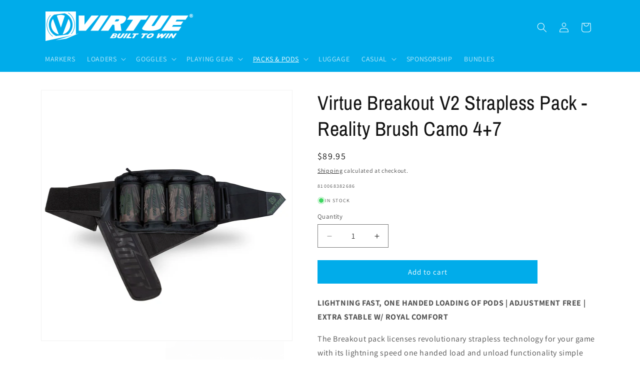

--- FILE ---
content_type: text/css
request_url: https://cdn.shopify.com/extensions/019b2aa1-f1c2-7137-8950-9eb778b1cc80/avis-options-v1.7.128.18/assets/apo-option-set-template.min.css
body_size: 663
content:
.avpoptions-container__v2 .customize-swtach__quantity .avp-productoptionswatch-box,.customize-swtach__quantity .avp-value-grid-item{margin:unset!important}.avpoptions-container__v2 .sz-swatch__m .avp-productoptionswatch{width:46px;height:46px}.avpoptions-container__v2 .sz-swatch__m input:checked+.avp-productoptionswatch-box .avp-productoptionswatch::before,.avpoptions-container__v2 .sz-swatch__m input:checked+.avp-productoptionswatch::before{left:10px;top:22px;font-size:14px}.avpoptions-container__v2 .apo-temp__hat .option-avis-swatch-drop-down{padding:15px 40px 15px 12px}.avpoptions-container__v2 .ap-options__number-container.apo-temp__jerseys,.avpoptions-container__v2 .ap-options__select-container.apo-temp__jerseys,.avpoptions-container__v2 .ap-options__text-container.apo-temp__jerseys{width:32%!important}.avpoptions-container__v2 .ap-options__select-container.apo-temp__jerseys.apo-jerseys__font,.avpoptions-container__v2 .ap-options__select-container.apo-temp__jerseys.apo-jerseys__number-player,.avpoptions-container__v2 .ap-options__text-container.apo-temp__jerseys.apo-jerseys__team{width:100%!important}.apo-temp__jerseys .apo-group-child{display:flex}.avpoptions-container__v2 .apo-temp__jerseys.ap-options__optiongroup-container{padding:14px 10px 12px 12px!important}.avpoptions-container__v2 .apo-temp__jerseys.ap-options__optiongroup-container .avp-option{margin-right:8px!important}.avpoptions-container__v2 .sz-swatch__xl .avp-productoptionswatch{width:72px;height:72px}.avpoptions-container__v2 .sz-swatch__m input:checked+.avp-productoptionswatch::before,.avpoptions-container__v2 .sz-swatch__xl input:checked+.avp-productoptionswatch-box .avp-productoptionswatch::before{left:10px;top:22px;font-size:16px}.avpoptions-container__v2 .apo-hide__check input:checked+.avp-productoptionswatch-box .avp-productoptionswatch::before,.avpoptions-container__v2 .apo-hide__check input:checked+.avp-productoptionswatch::before,.avpoptions-container__v2 .customize-swtach__quantity input:checked+.avp-productoptionswatch-box .avp-productoptionswatch::before,.avpoptions-container__v2 .customize-swtach__quantity input:checked+.avp-productoptionswatch::before{display:none!important}.avpoptions-container__v2 .apo-temp__engagement-ring .avp-productoptionswatch-box img{bottom:110%!important}#avpoptions-container__v2>div.apo-customize__accordion>span,.avpoptions-container__v2 .apo-temp__bracelet-id .avp-productoptionswatch-box img,.avpoptions-container__v2 .apo-temp__customize-mug .avp-productoptionswatch-box img,.avpoptions-container__v2 .apo-temp__wedding-invitation .avp-productoptionswatch-box img{display:none}.avpoptions-container__v2>div.apo-temp__build-pc>span.ap-options__swatch.avp-col-22>label,.avpoptions-container__v2>div.apo-temp__build-pc>span.ap-options__swatch.avp-col-46>fieldset>label,.avpoptions-container__v2>div.apo-temp__build-pc>span.ap-options__swatch.avp-col-46>label{width:unset!important;margin-right:24px!important}.avpoptions-container__v2 .apo-temp__build-pc .avp-productoptionswatch{width:80px!important;height:80px!important}.avpoptions-container__v2 .customize-swtach__quantity span.ap-options__swatch fieldset{display:grid!important;grid-template-columns:repeat(4,1fr)!important;grid-gap:1.4rem}.avpoptions-container__v2 .customize-swtach__quantity .avp-value-grid{width:110px!important;flex-direction:column;align-items:center;border:2px solid transparent;padding-top:6px;border-radius:8px}.avpoptions-container__v2 .customize-swtach__quantity .avp-value-grid.apo-checked{border-color:#ad0000}.customize-swtach__quantity .avp-value-grid label{margin-right:unset!important;margin-bottom:unset!important}.avpoptions-container__v2 .customize-swtach__quantity .avp-productoptionswatch{border-radius:4px!important;width:95px!important;height:95px!important;margin:unset!important}.avpoptions-container__v2 .customize-swtach__quantity .avp-qty-wrapper .avp-qty-button{border:unset!important;width:20px;height:20px}.avpoptions-container__v2 .customize-swtach__quantity .avp-qty-wrapper .avp-qty-button[disabled=disabled] svg{color:#ad000066}.avpoptions-container__v2 .customize-swtach__quantity .avp-qty-wrapper .avp-qty-button svg{color:#ad0000;width:2rem}.avpoptions-container__v2 .customize-swtach__quantity .avp-qty-wrapper .avp-qty-input{width:48px!important;box-shadow:unset!important;color:#ad0000;font-weight:700}.avpoptions-container__v2 .customize-swtach__quantity .avp-productoptionswatchwrapper input[type=checkbox]:checked+.avp-productoptionswatch,.avpoptions-container__v2 .customize-swtach__quantity .avp-productoptionswatchwrapper input[type=checkbox]:checked+.avp-productoptionswatch-box .avp-productoptionswatch,.avpoptions-container__v2 .customize-swtach__quantity .avp-productoptionswatchwrapper input[type=radio]:checked+.avp-productoptionswatch,.avpoptions-container__v2 .customize-swtach__quantity .avp-productoptionswatchwrapper input[type=radio]:checked+.avp-productoptionswatch-box .avp-productoptionswatch{box-shadow:unset}.avpoptions-container__v2 .apo-temp__wardrobe .option-avis-swatch-value-box{width:140px;height:50px}#avpoptions-container__v2>div.avpo-accordion-multiple-items.apo-temp__balloon-set>span>fieldset>label,#avpoptions-container__v2>div.avpo-accordion-multiple-items.apo-temp__balloon-set>span>label{width:unset!important}.avpoptions-container__v2 .apo-temp__balloon-set .avp-productoptionswatch-box img,.avpoptions-container__v2 .apo-temp__bedding-set .avp-productoptionswatch-box img{display:none!important;margin-bottom:12px}.apo-accordion__item{display:block!important}#avpoptions-container__v2 div.apo-customize__accordion fieldset{padding:5px;transition:.6s ease-in-out;border-radius:0 0 6px 6px}#avpoptions-container__v2 div.apo-customize__accordion>span{padding:6px 12px}#avpoptions-container__v2 div.apo-customize__accordion .ap-label-tooltip{background-image:url("data:image/svg+xml,%3Csvg xmlns='http://www.w3.org/2000/svg' viewBox='0 0 9 5.7' style='enable-background:new 0 0 9 5.7' xml:space='preserve'%3E%3Cpath d='M8.4.2C8.2.1 8 0 7.8 0s-.3.1-.5.2L4.5 3 1.7.2C1.5.1 1.4 0 1.2 0S.8.1.6.2L.2.6C.1.8 0 1 0 1.2s.1.4.2.5L4 5.5c.1.1.3.2.5.2s.4-.1.5-.2l3.8-3.8c.1-.1.2-.3.2-.5S8.9.8 8.8.6L8.4.2z' style='fill:%23959595'/%3E%3C/svg%3E")!important;-moz-appearance:none;-webkit-appearance:none!important;appearance:none!important;background-repeat:no-repeat!important;background-position:calc(100% - 19px) center!important;background-size:auto 6px!important;line-height:normal;padding:16px 12px;border-top:1px solid #959595;border-bottom:1px solid #959595;border-radius:unset;cursor:pointer}#avpoptions-container__v2 .apo-customize__accordion:hover .ap-label-tooltip{border-color:#000;background-color:#e3e3e34d}#avpoptions-container__v2 .apo-temp__wedding-invitation .apo-maincolorpicker{padding:unset;border:unset;background:0 0;box-shadow:unset}#avpoptions-container__v2 .apo-temp__wedding-invitation .apo-colorlabel>span{color:#000!important}.avpoptions-container__v2 .apo-temp__wedding-invitation .apo-icon__color{width:45px!important;height:45px!important}#avpoptions-container__v2>div.apo-temp__wedding-invitation>span.ap-options__swatch>label>input+span{border:unset;box-shadow:unset;background-size:contain;zoom:2}#avpoptions-container__v2 .apo-temp__wedding-invitation input:checked+.avp-productoptionswatch::before{top:34px!important;color:#008060!important;left:20px;font-size:18px}#avpoptions-container__v2>div.apo-temp__wedding-invitation .avp-colorpicker{left:-54px!important;top:-5px!important}

--- FILE ---
content_type: text/css
request_url: https://cdn.shopify.com/extensions/019b2aa1-f1c2-7137-8950-9eb778b1cc80/avis-options-v1.7.128.18/assets/swatch-slider.min.css
body_size: -64
content:
.avpoptions-container__v2 .avp-option .avis-swiper-container{position:relative}.avpoptions-container__v2 .avp-option .avis-swiper:has(.avis-swiper-btn-position-slides){overflow:hidden;width:85%}.avpoptions-container__v2 .avp-option .avis-swiper:has(.avis-swiper-btn-position-above),.avpoptions-container__v2 .avp-option .avis-swiper:has(.avis-swiper-btn-position-under){overflow:hidden;width:100%}.avpoptions-container__v2 .avp-option .avis-swiper span.avis-swiper-wrapper.ap-button__multi fieldset,.avpoptions-container__v2 .avp-option .avis-swiper span.avis-swiper-wrapper.ap-button__single,.avpoptions-container__v2 .avp-option .avis-swiper span.avis-swiper-wrapper.ap-swatch__multi fieldset,.avpoptions-container__v2 div.avp-option .avis-swiper span.avis-swiper-wrapper.ap-swatch__single.ap-options__swatch{width:100%;display:flex!important;align-items:center;justify-content:start;flex-wrap:nowrap}.avpoptions-container__v2 .avp-option .avis-swiper span.avis-swiper-wrapper.ap-swatch__multi fieldset,.avpoptions-container__v2 div.avp-option .avis-swiper span.avis-swiper-wrapper.ap-swatch__single.ap-options__swatch{padding:5px;gap:12px}.avpoptions-container__v2 .avp-option .avis-swiper span.avis-swiper-wrapper.ap-swatch__multi fieldset label,.avpoptions-container__v2 div.avp-option .avis-swiper span.avis-swiper-wrapper.ap-swatch__single.ap-options__swatch label{margin:0!important}.avpoptions-container__v2 .avp-option .avis-swiper .avis-swiper-button{width:100%;display:flex;align-items:center;position:absolute;z-index:1}.avpoptions-container__v2 .avp-option .avis-swiper>span.avis-swiper-wrapper{position:relative;z-index:10}.avpoptions-container__v2 .avp-option .avis-swiper .avis-swiper-button.avis-swiper-btn-position-slides{justify-content:space-between;top:50%;transform:translateY(-50%);left:0;right:0}.avpoptions-container__v2 .avp-option .avis-swiper-btn-position-under.avis-swiper-btn-algin-left{justify-content:start;bottom:-28px;left:5px;gap:10px}.avpoptions-container__v2 .avp-option .avis-swiper-btn-position-under.avis-swiper-btn-algin-right{justify-content:end;bottom:-28px;right:0;gap:10px}.avpoptions-container__v2 .avp-option .avis-swiper-btn-position-under.avis-swiper-btn-algin-center{justify-content:center;bottom:-28px;gap:10px}.avpoptions-container__v2 .avp-option .avis-swiper-btn-position-above.avis-swiper-btn-algin-left{justify-content:start;top:-28px;left:5px;gap:10px}.avpoptions-container__v2 .avp-option .avis-swiper-btn-position-above.avis-swiper-btn-algin-right{justify-content:end;top:-28px;right:0;gap:10px}.avpoptions-container__v2 .avp-option .avis-swiper-btn-position-above.avis-swiper-btn-algin-center{justify-content:center;top:-28px;gap:10px}.avpoptions-container__v2 .avp-option .avis-swiper .avis-swiper-button .avis-swiper-button-left,.avpoptions-container__v2 .avp-option .avis-swiper .avis-swiper-button .avis-swiper-button-right{width:26px;height:26px;display:flex;justify-content:center;align-items:center}.avpoptions-container__v2 .avp-option .avis-swiper .avis-swiper-pagination:not(.avis-tab-indicator-wrapper){display:flex;align-items:center;margin:0 auto;width:100%;gap:8px;padding-top:10px}.avpoptions-container__v2 .avis-swiper-pagination.avis-swiper-pagination-left{justify-content:start;padding-left:5px}.avpoptions-container__v2 .avis-swiper-pagination.avis-swiper-pagination-center{justify-content:center}.avpoptions-container__v2 .avis-swiper-pagination.avis-swiper-pagination-right{justify-content:end}.avpoptions-container__v2 .avis-swiper-pagination .avis-swiper-pagination-dot,.avpoptions-container__v2 .avis-swiper-pagination .avis-swiper-pagination-dot-active{width:6px;height:6px;border-radius:50%;opacity:1;cursor:pointer;transition:opacity .3s}.avpoptions-container__v2 .avis-swiper-pagination .avis-swiper-pagination-number,.avpoptions-container__v2 .avis-swiper-pagination .avis-swiper-pagination-number-active{cursor:pointer}.avpoptions-container__v2 .avis-swiper-pagination .avis-swiper-pagination-number{color:#dcdcdc}.avpoptions-container__v2 .avis-swiper-pagination .avis-swiper-pagination-dot{background-color:#dcdcdc}.avpoptions-container__v2 .avis-swiper-pagination .avis-swiper-pagination-number-active{color:#000}.avpoptions-container__v2 .avis-swiper-pagination .avis-swiper-pagination-dot-active{background-color:#000}.avpoptions-container__v2 .avis-swiper-pagination.avis-tab-indicator-wrapper{position:relative;height:4px;background:0 0;border-radius:6px;padding-inline:5px;margin-block:5px}.avpoptions-container__v2 .avis-swiper-wrapper{scrollbar-width:thin;scrollbar-color:#4db8ff #e6f2ff}.avpoptions-container__v2 .avis-swiper-wrapper::-webkit-scrollbar{height:4px}.avpoptions-container__v2 .avis-swiper-wrapper::-webkit-scrollbar-track{background:#e6f2ff;border-radius:2px}.avpoptions-container__v2 .avis-swiper-wrapper::-webkit-scrollbar-thumb{background-color:#4db8ff;border-radius:2px}.avpoptions-container__v2 .avis-swiper-wrapper::-webkit-scrollbar-thumb:hover{background-color:#3af}

--- FILE ---
content_type: application/javascript
request_url: https://cdn.hengam.io/subify/v3/subify-sdk.js
body_size: 36774
content:
(()=>{var t,n={2775:(t,n,e)=>{"use strict";e.d(n,{h:()=>s});var r,o=e(1407),i=e(8832),a=function(){return(a=Object.assign||function(t){for(var n,e=1,r=arguments.length;e<r;e++)for(var o in n=arguments[e])Object.prototype.hasOwnProperty.call(n,o)&&(t[o]=n[o]);return t}).apply(this,arguments)},u=function(t,n,e,r){return new(e||(e=Promise))((function(o,i){function a(t){try{c(r.next(t))}catch(t){i(t)}}function u(t){try{c(r.throw(t))}catch(t){i(t)}}function c(t){var n;t.done?o(t.value):(n=t.value,n instanceof e?n:new e((function(t){t(n)}))).then(a,u)}c((r=r.apply(t,n||[])).next())}))},c=function(t,n){var e,r,o,i,a={label:0,sent:function(){if(1&o[0])throw o[1];return o[1]},trys:[],ops:[]};return i={next:u(0),throw:u(1),return:u(2)},"function"==typeof Symbol&&(i[Symbol.iterator]=function(){return this}),i;function u(i){return function(u){return function(i){if(e)throw new TypeError("Generator is already executing.");for(;a;)try{if(e=1,r&&(o=2&i[0]?r.return:i[0]?r.throw||((o=r.return)&&o.call(r),0):r.next)&&!(o=o.call(r,i[1])).done)return o;switch(r=0,o&&(i=[2&i[0],o.value]),i[0]){case 0:case 1:o=i;break;case 4:return a.label++,{value:i[1],done:!1};case 5:a.label++,r=i[1],i=[0];continue;case 7:i=a.ops.pop(),a.trys.pop();continue;default:if(!(o=a.trys,(o=o.length>0&&o[o.length-1])||6!==i[0]&&2!==i[0])){a=0;continue}if(3===i[0]&&(!o||i[1]>o[0]&&i[1]<o[3])){a.label=i[1];break}if(6===i[0]&&a.label<o[1]){a.label=o[1],o=i;break}if(o&&a.label<o[2]){a.label=o[2],a.ops.push(i);break}o[2]&&a.ops.pop(),a.trys.pop();continue}i=n.call(t,a)}catch(t){i=[6,t],r=0}finally{e=o=0}if(5&i[0])throw i[1];return{value:i[0]?i[1]:void 0,done:!0}}([i,u])}}};!function(t){t.GET="get",t.POST="post",t.PUT="put",t.PATCH="PATCH",t.DELETE="delete"}(r||(r={}));var s=new(function(){function t(){}return t.prototype.request=function(t,n,e){return u(this,void 0,void 0,(function(){return c(this,(function(r){return t.startsWith("http")||(t=o.RT+t),[2,fetch(t,a({method:n},e)).then((function(t){return t.ok?t.json():t.json().then((function(t){throw t})).catch((function(t){throw t}))}))]}))}))},t.prototype.get=function(t,n){return void 0===n&&(n={}),u(this,void 0,void 0,(function(){return c(this,(function(e){return[2,this.request(t,r.GET,n)]}))}))},t.prototype.post=function(t,n){return void 0===n&&(n={}),u(this,void 0,void 0,(function(){return c(this,(function(e){return[2,this.request(t,r.POST,n)]}))}))},t.prototype.patch=function(t,n){return void 0===n&&(n={}),u(this,void 0,void 0,(function(){return c(this,(function(e){return[2,this.request(t,r.PATCH,n)]}))}))},t.prototype.delete=function(t,n){return void 0===n&&(n={}),u(this,void 0,void 0,(function(){return c(this,(function(e){return[2,this.request(t,r.DELETE,n)]}))}))},t.prototype.newGetShopSetting=function(t){return u(this,void 0,void 0,(function(){return c(this,(function(n){return[2,this.get("/shop-settings/store-front/".concat(t,"/"))]}))}))},t.prototype.triggerWidgetEvent=function(t){var n=t.domain,e=t.eventType;return u(this,void 0,void 0,(function(){return c(this,(function(t){return[2,this.post("/events/widget_event/".concat(n,"/").concat(e))]}))}))},t.prototype.oldGetShopSetting=function(t){return u(this,void 0,void 0,(function(){return c(this,(function(n){return[2,this.get("/shop-settings/widget/".concat(t,"/"))]}))}))},t.prototype.oldGetAccessFeatures=function(t){return u(this,void 0,void 0,(function(){return c(this,(function(n){return[2,this.get("/shop-subscription/".concat(t,"/features/"))]}))}))},t.prototype.addToCart=function(t){return this.post("https://".concat((0,i.w)()).concat(window.Shopify.routes.root,"cart/add.js"),{headers:{"Content-Type":"application/json"},body:JSON.stringify(t)})},t}())},1407:(t,n,e)=>{"use strict";e.d(n,{RT:()=>o,c:()=>i,g4:()=>a,iI:()=>u,bW:()=>c,JT:()=>s,yV:()=>l,Xq:()=>p,IR:()=>d,oT:()=>f,AQ:()=>h,Pk:()=>_,s0:()=>v});var r=e(4141),o="https://api.subi.co",i="https://portal.subi.co",a=Boolean(window.subifyWidgetPreviewShopDomain),u=["subify","subify","subi","subify-alpha","subi-alpha","subify-beta","subi-beta"],c=window.location.host.includes("localhost:9000"),s=".subify-widget-loader",l=/\/products\/(.+)$/,p=[{id:r.b.ONE_TIME_PURCHASE,label:"One-Time Purchase"},{id:r.b.SUBSCRIPTION,label:"Subscribe and save"},{id:r.b.PRE_PAID_SUBSCRIPTION,label:"Subscription with prepaid "}],d={priceElement:".price__container,.product__price,.price:not(.price--end),.price-item,.product-price",accountElement:".account > div:nth-of-type(2) > div"},f={label:"subify-widget-title",oneTimePurchaseText:"subify-widget-one-time-purchase-text",subscriptionText:"subify-widget-subscription-text",prepaidSubscriptionText:"subify-widget-prepaid-subscription-text",deliveryFrequencyText:"subify-widget-delivery-frequency-text",helpTooltip:"subify-widget-subscription-help-tooltip"},h={widget_label:"Purchase options",one_time_purchase_text:"One-Time Purchase",subscription_text:"Subscribe and save",delivery_frequency_text:"Delivery frequency",prepaid_subscription_text:"Subscription with prepaid"},_=1.1,v={updateVariant:"subify:variantChange",updateSellingPlan:"subify:sellingPlanChange",sdkLoaded:"subify:sdkLoaded",addToCart:"subify:addToCart"}},7573:(t,n,e)=>{"use strict";e.d(n,{P:()=>r});var r={skin1_priceSuffix:"each",skin1_save:"Save",skin1_prepaid_payment_title:"prepaid",skin1_normal_payment_title:"pay as you go",skin2_discountSuffix:"Save",skin3_fullPrice:"Full price",skin3_priceSuffix:"each",skin3_discountSuffix:"Off",skin4_justOnce:"Just once",skin4_discountSuffix:"Off",skin4_priceSuffix:"each",skin4_fullPrice:"(Full price)",skin4_sellingPlansTitle:"Renews every:",manage_subscription_title:"Subscriptions",manage_subscription_description:"Manage your subscriptions. (Access auto-renewals, skip or cancel them).",manage_subscription_button:"Manage subscriptions",from:"from",black_friday_badge_title:"BFCM SALE SAVE",max_discount_badge_title:"UP To ",pay:"Pay",price_subscription_badge:"Subscription",price_prepaid_badge:"Prepaid plan",price_save_up_to:"save up to",subscription_detail:"Subscription details",membership_general_price_badge:"Membership",membership_skin1_free_trial_days:"{free_trial_days} days free trial included",membership_skin1_choose_plan:"Choose the right plan",membership_skin1_subscription:"Subscribe",membership_skin1_one_month_access:"1-Month Access",membership_skin1_sub_price_suffix:"/mo",membership_add_to_cart_message:"Membership added to cart",membership_section1_free_trial_days:"{free_trial_days} days free trial",membership_section1_btn_no_trial:"Subscribe",membership_section1_btn_has_trial:"Try for free",membership_section1_one_time_option:"One-Time",membership_section1_subscription_option:"Recurring",membership_section1_sub_price_suffix:"/mo",loyalty_points_earn:"Earn",loyalty_points_pts:"pts",loyalty_points_one_time_purchase:"when you buy this item.",loyalty_points_when_subscribe_prefix:"when you",loyalty_points_subscribe:"subscribe",loyalty_points_when_subscribe_suffix:"!"}},5365:(t,n,e)=>{"use strict";e.d(n,{F:()=>o});var r=e(396),o=function(t){var n=(0,r.sO)(!1);return function(e){n.current||(t(e),n.current=!0)}}},808:(t,n,e)=>{"use strict";e.d(n,{T:()=>i});var r=e(396),o=e(2875),i=function(){return(0,r.qp)(o.B)}},2850:(t,n,e)=>{"use strict";var r,o,i;e.d(n,{CE:()=>r,E5:()=>o,dd:()=>i}),function(t){t.APPEND="APPEND",t.PREPEND="PREPEND"}(r||(r={})),function(t){t.THEME_1="THEME_1",t.THEME_2="THEME_2",t.THEME_3="THEME_3",t.THEME_4="THEME_4",t.THEME_BBQ_DUDES="THEME_BBQ_DUDES",t.THEME_BEAT_CLUB="THEME_BEAT_CLUB"}(o||(o={})),function(t){t.RGB="RGB",t.RGBA="RGBA",t.HEX="HEX",t.HSL="HSL"}(i||(i={}))},2699:(t,n,e)=>{"use strict";var r,o,i,a;e.d(n,{yo:()=>i,zX:()=>a}),function(t){t.SIMPLE="Simple",t.SUPPLY="Supply",t.SIMPLIFY="Simplify"}(r||(r={})),function(t){t.NO_TIER="NO_TIER",t.MULTI_TIER="MULTI_TIER"}(o||(o={})),function(t){t.WIDGET="widget",t.SECTION="section"}(i||(i={})),function(t){t.NONE="none",t.REDIRECT="redirect",t.MESSAGE="message"}(a||(a={}))},4141:(t,n,e)=>{"use strict";var r;e.d(n,{b:()=>r}),function(t){t.ONE_TIME_PURCHASE="ONE_TIME_PURCHASE",t.SUBSCRIPTION="SUBSCRIPTION",t.PRE_PAID_SUBSCRIPTION="PREPAID_SUBSCRIPTION"}(r||(r={}))},241:(t,n,e)=>{"use strict";var r,o;e.d(n,{I:()=>r,G:()=>o}),function(t){t.FIXED_AMOUNT="fixed_amount",t.PERCENTAGE="percentage",t.PRICE="price"}(r||(r={})),function(t){t.NONE="NONE",t.NORMAL="NORMAL",t.RECURRING="RECURRING"}(o||(o={}))},5464:(t,n,e)=>{"use strict";e.d(n,{K:()=>o});var r=e(1407),o=new(function(){function t(){var t=this;this.sdkLoadEvent=function(){t.dispatch(r.s0.sdkLoaded)},this.variantChangeEvent=function(n,e){t.dispatch(r.s0.updateVariant,{targetProductId:n,selectedVariantId:e})},this.sellingPlanChangeEvent=function(n,e){t.dispatch(r.s0.updateSellingPlan,{targetProductId:n,selectedSellingPlan:e})},this.addToCartEvent=function(n){t.dispatch(r.s0.addToCart,n)}}return t.prototype.dispatch=function(t,n){void 0===n&&(n={}),window.dispatchEvent(new CustomEvent(t,{detail:n}))},t}())},8410:(t,n,e)=>{"use strict";e.d(n,{A:()=>r});var r=function(t){return t.filter((function(t){return Boolean(t)})).join(" ")}},3333:(t,n,e)=>{"use strict";e.d(n,{T:()=>o});var r=e(2568),o=function(t){var n,e,o=function(){return"".concat(r.f.symbol).concat(function(t){return(t/100).toFixed(2)}(t))};try{return function(t,n){if(!n)return null;"string"==typeof t&&(t=Number(t.replace(".","")));var e="",r=/\{\{\s*(\w+)\s*\}\}/,o=n,i=function(t,n){return void 0===t?n:t};function a(t,n,e,r){if(n=i(n,2),e=i(e,","),r=i(r,"."),isNaN(t)||null==t)return"0";var o=(t/100).toFixed(n).split(".");return o[0].replace(/(\d)(?=(\d\d\d)+(?!\d))/g,"$1"+e)+(o[1]?r+o[1]:"")}switch(o.match(r)[1]){case"amount":e=a(t,2);break;case"amount_no_decimals":e=a(Math.round(t),0);break;case"amount_with_comma_separator":e=a(t,2,".",",");break;case"amount_no_decimals_with_comma_separator":e=a(Math.round(t),0,".",",");break;case"amount_with_apostrophe_separator":e=a(t,2,"'",".");break;default:return null}return o.replace(r,e).replace(/<[^>]+>/g,"")}(t,decodeURIComponent(null===(e=null===(n=window.SubifyConfig)||void 0===n?void 0:n.moneyFormatConfig)||void 0===e?void 0:e.money_format))||o()}catch(t){return o()}}},1444:(t,n,e)=>{"use strict";e.d(n,{K:()=>a});var r=e(9202),o=e(4494),i=e(3333),a=function(t){var n=(0,o.D)(t);return(0,r.y)(t)?"0":n?"".concat(t.value,"%"):(0,i.T)(t.value)}},3588:(t,n,e)=>{"use strict";e.d(n,{o:()=>o});var r=e(8847),o=function(t){var n=t.selling_plans;return 1===n.length?n[0]:n.reduce((function(t,n){return t.id?i(n)<i(t)?n:t:n}),{})},i=function(t){var n,e;return(0,r.b)(t)?null===(n=(e=t.selling_plan_allocations.price_adjustments).length>1?e.reduce((function(t,n){return t.price<n.price?t:n})):e[0])||void 0===n?void 0:n.price:t.selling_plan_allocations.per_delivery_price}},8832:(t,n,e)=>{"use strict";e.d(n,{w:()=>o});var r=e(1407),o=function(){var t;return r.g4?window.subifyWidgetPreviewShopDomain:"Shopify"in window?null===(t=window.Shopify)||void 0===t?void 0:t.shop:window.location.host}},2533:(t,n,e)=>{"use strict";e.d(n,{c:()=>r});var r=function(t,n){var e=n.id,r=n.injectTopOfHead;if(!document.getElementById(e)){var o=document.createElement("style");o.textContent=t,o.id=e,r?document.head.insertBefore(o,document.head.firstChild):document.head.appendChild(o)}}},4494:(t,n,e)=>{"use strict";e.d(n,{D:()=>o});var r=e(241),o=function(t){return t.value_type===r.I.PERCENTAGE}},8847:(t,n,e)=>{"use strict";e.d(n,{b:()=>r});var r=function(t){var n;return Boolean(null===(n=t.price_adjustments)||void 0===n?void 0:n.find((function(t){return t.order_count})))}},2224:(t,n,e)=>{"use strict";e.d(n,{k:()=>u});var r,o=e(2043),i=function(t,n,e){if(e||2===arguments.length)for(var r,o=0,i=n.length;o<i;o++)!r&&o in n||(r||(r=Array.prototype.slice.call(n,0,o)),r[o]=n[o]);return t.concat(r||Array.prototype.slice.call(n))},a=((r={})[o.levels.DEBUG]="#0cd4a7",r[o.levels.INFO]="#6464f4",r[o.levels.WARN]="#ffc107",r[o.levels.ERROR]="#dc3545",r),u=new(function(){function t(){var t=this;this.appName="Subify",this.enableLogs=Boolean(localStorage.getItem("hengam-logs")),this.native=function(){for(var n=[],e=0;e<arguments.length;e++)n[e]=arguments[e];t.enableLogs&&console.log.apply(console,i(["".concat(t.appName,":")],n,!1))},o.setLevel(o.levels.INFO)}return t.prototype.debug=function(t){this.log(t,o.levels.DEBUG)},t.prototype.info=function(t){this.log(t,o.levels.INFO)},t.prototype.warn=function(t){this.log(t,o.levels.WARN)},t.prototype.error=function(t){this.log(t,o.levels.ERROR)},t.prototype.log=function(t,n){if(this.enableLogs){var e="%c".concat(this.appName,": ").concat(t),r="color:".concat(a[n],";font-weight:500;font-size:12px");switch(Number(n)){case 0:case 1:o.debug(e,r);break;case 2:o.info(e,r);break;case 3:o.warn(e,r);break;case 4:o.error(e,r)}}},t}())},2568:(t,n,e)=>{"use strict";e.d(n,{f:()=>s});var r,o,i,a,u,c,s=(u=null===(o=null===(r=window.Shopify)||void 0===r?void 0:r.currency)||void 0===o?void 0:o.active,c=null===(a=null===(i=window.SubifyConfig)||void 0===i?void 0:i.moneyFormatConfig)||void 0===a?void 0:a.money_format,u?{code:u,symbol:c?c.replace(/\{\{.*?\}\}/,""):(0).toLocaleString("Us-en",{currency:u,style:"currency",currencyDisplay:"symbol"}).replace(/[0-9]|[A-Za-z]|\.|,|;/g,"").trim()||u}:{code:"USD",symbol:"$"})},2571:(t,n,e)=>{"use strict";e.d(n,{C:()=>r,U:()=>o});var r=function(t){return t.selling_plan_allocations&&t.selling_plan_allocations.price>t.selling_plan_allocations.per_delivery_price},o={filterPrepaidSubscriptions:function(t){return t.filter(r)},filterNormalSubscriptions:function(t){return t.filter((function(t){return t.selling_plan_allocations.price===t.selling_plan_allocations.per_delivery_price}))}}},8436:(t,n,e)=>{"use strict";e.r(n),e.d(n,{default:()=>u});var r=e(8081),o=e.n(r),i=e(3645),a=e.n(i)()(o());a.push([t.id,".subi-loyalty-points-widget {\n  margin-top: 16px;\n  margin-bottom: 16px;\n  font-family: inherit;\n}\n\n.subi-loyalty-points-widget-content {\n  background-color: rgba(2, 170, 125, 0.1);\n  border: 1px solid rgba(2, 170, 125, 0.3);\n  padding: 12px 16px;\n}\n\n.subi-loyalty-points-row {\n  display: flex;\n  align-items: center;\n}\n\n.subi-loyalty-points-icon {\n  margin-right: 8px;\n  font-size: 16px;\n}\n\n.subi-loyalty-points-text {\n  color: rgb(var(--textPrimaryColor, 18, 18, 18));\n  font-size: 14px;\n  line-height: 20px;\n  text-align: left;\n  letter-spacing: -0.07px;\n}\n",""]);const u=a},1921:(t,n,e)=>{"use strict";e.r(n),e.d(n,{default:()=>u});var r=e(8081),o=e.n(r),i=e(3645),a=e.n(i)()(o());a.push([t.id,".subify-manage-subscription-container {\n  box-shadow: rgba(18, 18, 18, 0.4) 0px 0px 0px 0.1rem;\n  padding: 20px;\n  margin-bottom: 30px;\n}\n\n.subify-manage-subscription-modal {\n  border: unset;\n  color: rgb(var(--textPrimaryColor, 0, 0, 0));\n  padding: 0;\n  border-radius: 5px;\n}\n\n.subify-manage-subscription-modal::backdrop {\n  background-color: #000;\n  opacity: 0.8;\n}\n\n.subify-manage-subscription-modal {\n  width: 80vw;\n  height: 80vh;\n  overflow: hidden;\n}\n\n.subify-manage-subscription-modal iframe {\n  width: 100%;\n  height: calc(100% - 45px);\n}\n\n.subify-manage-subscription-modal h6 {\n  display: flex;\n  align-items: center;\n  padding-left: 20px;\n  font-size: 14px;\n  height: 45px;\n  margin: 0;\n  background: #f1f1f1;\n}\n\n@media screen and (max-width: 992px) {\n  .subify-manage-subscription-modal {\n    width: 100vw;\n    height: 100vh;\n    margin: 0;\n    max-width: unset;\n    max-height: unset;\n  }\n}\n",""]);const u=a},1322:(t,n,e)=>{"use strict";e.r(n),e.d(n,{default:()=>u});var r=e(8081),o=e.n(r),i=e(3645),a=e.n(i)()(o());a.push([t.id,".subify-root,\n.subify-root * {\n  box-sizing: border-box;\n}\n\n.subify-powered-text {\n  display: flex;\n  align-items: center;\n  padding-bottom: 10px;\n  color: rgb(var(--textPrimaryColor, 0, 0, 0));\n  font-size: 16px;\n}\n\n.subify-powered-text.extra-padding {\n  padding-left: 15px;\n}\n\n.subify-powered-text a {\n  color: rgb(var(--textSecondaryColor, 0, 0, 0));\n  margin-left: 5px;\n  text-decoration: underline;\n  transform: scale(1) !important;\n}\n\n.subify-powered-text svg {\n  transform: scale(1.2) !important;\n  margin-right: 7px;\n  fill: rgb(var(--textPrimaryColor, 0, 0, 0)) !important;\n}\n\n/* product price */\n.subify-product-price-wrapper {\n  display: flex !important;\n  min-width: 350px !important;\n  align-items: center !important;\n  flex-wrap: wrap !important;\n  margin-bottom: 10px !important;\n  min-height: 40px;\n}\n.subify-product-price-wrapper .subify-original-price {\n  margin-right: 15px;\n  text-decoration: line-through;\n  color: rgb(var(--textSecondaryColor, 92, 95, 98));\n  font-size: 19px;\n  font-weight: 600;\n  opacity: var(--opacity);\n  order: 2;\n}\n\n.subify-product-price-wrapper .subify-current-price {\n  margin-right: 15px;\n  color: rgb(var(--textPrimaryColor, 0, 94, 70));\n  font-size: 19px;\n  font-weight: 600;\n  order: 1;\n}\n\n.subify-product-price-wrapper .subify-discount-percentage {\n  border: 1px solid rgb(var(--textPrimaryColor, 0, 94, 70));\n  color: rgb(var(--textPrimaryColor, 0, 94, 70));\n  border-radius: var(--borderRadius, 5px);\n  padding: 5px;\n  font-size: 15px;\n  margin-top: 5px;\n  order: 3;\n}\n\n#subify-widget-title {\n  margin-bottom: 16px !important;\n  display: flex;\n  align-items: center;\n  font-size: 17px;\n}\n\n.subify-widget-whole-wrapper {\n  color: rgb(var(--textPrimaryColor, 32, 34, 35));\n  display: block;\n  width: 100%;\n  padding: 15px 0;\n}\n\n.subify-price-label {\n  color: green;\n  display: inline-block;\n  padding-right: 10px;\n}\n.subify-price-wrapper {\n  flex: 1;\n  display: flex;\n  flex-flow: column wrap;\n  justify-content: center;\n}\n\n.subify-login-message {\n  color: rgb(var(--textPrimaryColor, 0, 0, 0));\n  text-align: center;\n}\n\n.subify-login-message a {\n  text-decoration: none;\n}\n\n.subify-discount-badge {\n  background: rgb(var(--textPrimaryColor, 0, 0, 0));\n  position: relative !important;\n  font-size: 12px;\n  color: rgb(var(--backgroundPrimaryColor, 255, 255, 255));\n  font-weight: bold;\n  border-radius: 0px 4px 4px 0px;\n  padding-right: 13px;\n  padding-left: 10px;\n  margin-left: 15px;\n  height: 20px;\n  display: flex;\n  align-items: center;\n}\n.subify-discount-badge svg > * {\n  fill: rgb(var(--textPrimaryColor, 0, 0, 0));\n}\n\n.black-discount-badge-triangle {\n  position: absolute !important;\n  left: -10px !important;\n  top: 0 !important;\n  right: unset !important;\n  bottom: unset !important;\n  display: block !important;\n  width: auto !important;\n  height: auto !important;\n}\n.subify-max-discount-badge-wrapper {\n  display: inline-block;\n  text-align: left;\n}\n.subify-discount-badge.subify-max-discount-badge {\n  display: inline-block;\n  padding: 0 5px;\n  line-height: 20px;\n}\n\n.subify-main-selling-plan-container {\n  display: flex;\n  align-items: center;\n  cursor: pointer;\n  position: relative;\n  color: rgb(var(--textPrimaryColor, 0, 0, 0));\n  padding-bottom: 10px;\n}\n.subify-main-selling-plan-container > span {\n  margin-right: 5px;\n  font-family: 18px;\n  font-weight: 600;\n}\n\n.subify-main-selling-plan-container .desktop-description {\n  position: absolute;\n  background: rgb(var(--backgroundPrimaryColor, 255, 255, 255));\n  box-shadow: 0px 4px 6px -2px rgba(26, 26, 26, 0.2), 0px 1px 0px 0px rgba(204, 204, 204, 0.5) inset,\n    0px -1px 0px 0px rgba(0, 0, 0, 0.17) inset, -1px 0px 0px 0px rgba(0, 0, 0, 0.13) inset,\n    1px 0px 0px 0px rgba(0, 0, 0, 0.13) inset;\n  border-radius: 10px;\n  font-size: 13px;\n  max-width: 300px;\n  padding: 5px 8px;\n  bottom: calc(100% + 5px);\n  z-index: 100;\n  visibility: hidden;\n  opacity: 0;\n  transition: 0.3s;\n}\n\n.subify-mobile-description-modal {\n  border: unset;\n  color: rgb(var(--textPrimaryColor, 0, 0, 0));\n  padding: 0;\n  border-radius: 10px;\n}\n\n.subify-mobile-description-modal::backdrop {\n  background-color: #000;\n  opacity: 0.8;\n}\n\n.subify-mobile-description-modal h6 {\n  background: rgb(var(--backgroundSecondaryColor, 229, 229, 229));\n  margin-top: 0;\n  padding: 0 10px;\n  font-size: 16px;\n  display: flex;\n  align-items: center;\n  height: 40px;\n}\n\n.subify-mobile-description-modal p {\n  padding: 0 10px;\n}\n\n.checkbox-label:before,\n.checkbox-label:before {\n  content: '';\n  position: absolute;\n  left: 0;\n  top: 50%;\n  width: 16px;\n  height: 16px;\n  border: 1px solid rgb(var(--textPrimaryColor, 83, 83, 83));\n  border-radius: 100%;\n  transform: translateY(-50%);\n  box-sizing: border-box;\n}\n\n.checkbox-label.active:before {\n  border-width: 4px;\n}\n\n.subify-recurring-description {\n  padding-bottom: 10px;\n}\n@keyframes rotation {\n  0% {\n    transform: rotate(0deg);\n  }\n  100% {\n    transform: rotate(360deg);\n  }\n}\n\n.subi-spinner {\n  width: 20px;\n  height: 20px;\n  border: 5px solid #fff;\n  border-bottom-color: transparent;\n  border-radius: 50%;\n  display: inline-block;\n  box-sizing: border-box;\n  animation: rotation 1s linear infinite;\n}\n\n@media screen and (min-width: 600px) {\n  .subify-main-selling-plan-container:hover .desktop-description {\n    visibility: visible;\n    opacity: 1;\n  }\n}\n",""]);const u=a},3645:t=>{"use strict";t.exports=function(t){var n=[];return n.toString=function(){return this.map((function(n){var e="",r=void 0!==n[5];return n[4]&&(e+="@supports (".concat(n[4],") {")),n[2]&&(e+="@media ".concat(n[2]," {")),r&&(e+="@layer".concat(n[5].length>0?" ".concat(n[5]):""," {")),e+=t(n),r&&(e+="}"),n[2]&&(e+="}"),n[4]&&(e+="}"),e})).join("")},n.i=function(t,e,r,o,i){"string"==typeof t&&(t=[[null,t,void 0]]);var a={};if(r)for(var u=0;u<this.length;u++){var c=this[u][0];null!=c&&(a[c]=!0)}for(var s=0;s<t.length;s++){var l=[].concat(t[s]);r&&a[l[0]]||(void 0!==i&&(void 0===l[5]||(l[1]="@layer".concat(l[5].length>0?" ".concat(l[5]):""," {").concat(l[1],"}")),l[5]=i),e&&(l[2]?(l[1]="@media ".concat(l[2]," {").concat(l[1],"}"),l[2]=e):l[2]=e),o&&(l[4]?(l[1]="@supports (".concat(l[4],") {").concat(l[1],"}"),l[4]=o):l[4]="".concat(o)),n.push(l))}},n}},8081:t=>{"use strict";t.exports=function(t){return t[1]}},2875:(t,n,e)=>{"use strict";e.d(n,{g:()=>s,B:()=>c});var r,o=e(6400),i=e(2224),a=(r=function(t,n){return(r=Object.setPrototypeOf||{__proto__:[]}instanceof Array&&function(t,n){t.__proto__=n}||function(t,n){for(var e in n)Object.prototype.hasOwnProperty.call(n,e)&&(t[e]=n[e])})(t,n)},function(t,n){if("function"!=typeof n&&null!==n)throw new TypeError("Class extends value "+String(n)+" is not a constructor or null");function e(){this.constructor=t}r(t,n),t.prototype=null===n?Object.create(n):(e.prototype=n.prototype,new e)}),u=function(t){function n(){var n=null!==t&&t.apply(this,arguments)||this;return n.state={error:null},n}return a(n,t),n.getDerivedStateFromError=function(t){return{error:t.message}},n.prototype.componentDidCatch=function(t){i.k.error(t.message),(null==t?void 0:t.stack)&&i.k.info(t.stack)},n.prototype.render=function(){return this.state.error?null:this.props.children},n}(o.wA),c=(0,o.kr)({}),s=function(t){var n=t.shopConfig,e=t.Component;return(0,o.h)(u,null,(0,o.h)(c.Provider,{value:n},(0,o.h)(e,null)))}},9202:(t,n,e)=>{"use strict";e.d(n,{y:()=>o});e(6400);var r=e(241),o=function(t){return t.value_type===r.I.PRICE}},2043:function(t,n,e){var r,o;!function(i,a){"use strict";void 0===(o="function"==typeof(r=function(){var t=function(){},n="undefined"!=typeof window&&void 0!==window.navigator&&/Trident\/|MSIE /.test(window.navigator.userAgent),e=["trace","debug","info","warn","error"],r={},o=null;function i(t,n){var e=t[n];if("function"==typeof e.bind)return e.bind(t);try{return Function.prototype.bind.call(e,t)}catch(n){return function(){return Function.prototype.apply.apply(e,[t,arguments])}}}function a(){console.log&&(console.log.apply?console.log.apply(console,arguments):Function.prototype.apply.apply(console.log,[console,arguments])),console.trace&&console.trace()}function u(e){return"debug"===e&&(e="log"),"undefined"!=typeof console&&("trace"===e&&n?a:void 0!==console[e]?i(console,e):void 0!==console.log?i(console,"log"):t)}function c(){for(var n=this.getLevel(),r=0;r<e.length;r++){var o=e[r];this[o]=r<n?t:this.methodFactory(o,n,this.name)}if(this.log=this.debug,"undefined"==typeof console&&n<this.levels.SILENT)return"No console available for logging"}function s(t){return function(){"undefined"!=typeof console&&(c.call(this),this[t].apply(this,arguments))}}function l(t,n,e){return u(t)||s.apply(this,arguments)}function p(t,n){var i,a,u,s=this,p="loglevel";function d(){var t;if("undefined"!=typeof window&&p){try{t=window.localStorage[p]}catch(t){}if(void 0===t)try{var n=window.document.cookie,e=encodeURIComponent(p),r=n.indexOf(e+"=");-1!==r&&(t=/^([^;]+)/.exec(n.slice(r+e.length+1))[1])}catch(t){}return void 0===s.levels[t]&&(t=void 0),t}}function f(t){var n=t;if("string"==typeof n&&void 0!==s.levels[n.toUpperCase()]&&(n=s.levels[n.toUpperCase()]),"number"==typeof n&&n>=0&&n<=s.levels.SILENT)return n;throw new TypeError("log.setLevel() called with invalid level: "+t)}"string"==typeof t?p+=":"+t:"symbol"==typeof t&&(p=void 0),s.name=t,s.levels={TRACE:0,DEBUG:1,INFO:2,WARN:3,ERROR:4,SILENT:5},s.methodFactory=n||l,s.getLevel=function(){return null!=u?u:null!=a?a:i},s.setLevel=function(t,n){return u=f(t),!1!==n&&function(t){var n=(e[t]||"silent").toUpperCase();if("undefined"!=typeof window&&p){try{return void(window.localStorage[p]=n)}catch(t){}try{window.document.cookie=encodeURIComponent(p)+"="+n+";"}catch(t){}}}(u),c.call(s)},s.setDefaultLevel=function(t){a=f(t),d()||s.setLevel(t,!1)},s.resetLevel=function(){u=null,function(){if("undefined"!=typeof window&&p){try{window.localStorage.removeItem(p)}catch(t){}try{window.document.cookie=encodeURIComponent(p)+"=; expires=Thu, 01 Jan 1970 00:00:00 UTC"}catch(t){}}}(),c.call(s)},s.enableAll=function(t){s.setLevel(s.levels.TRACE,t)},s.disableAll=function(t){s.setLevel(s.levels.SILENT,t)},s.rebuild=function(){if(o!==s&&(i=f(o.getLevel())),c.call(s),o===s)for(var t in r)r[t].rebuild()},i=f(o?o.getLevel():"WARN");var h=d();null!=h&&(u=f(h)),c.call(s)}(o=new p).getLogger=function(t){if("symbol"!=typeof t&&"string"!=typeof t||""===t)throw new TypeError("You must supply a name when creating a logger.");var n=r[t];return n||(n=r[t]=new p(t,o.methodFactory)),n};var d="undefined"!=typeof window?window.log:void 0;return o.noConflict=function(){return"undefined"!=typeof window&&window.log===o&&(window.log=d),o},o.getLoggers=function(){return r},o.default=o,o})?r.call(n,e,n,t):r)||(t.exports=o)}()},6400:(t,n,e)=>{"use strict";e.d(n,{wA:()=>w,HY:()=>m,Tm:()=>W,kr:()=>q,az:()=>y,Vf:()=>b,h:()=>y,ZB:()=>F,YM:()=>o,sY:()=>U,bR:()=>O});var r,o,i,a,u,c,s,l,p={},d=[],f=/acit|ex(?:s|g|n|p|$)|rph|grid|ows|mnc|ntw|ine[ch]|zoo|^ord|itera/i,h=Array.isArray;function _(t,n){for(var e in n)t[e]=n[e];return t}function v(t){var n=t.parentNode;n&&n.removeChild(t)}function y(t,n,e){var o,i,a,u={};for(a in n)"key"==a?o=n[a]:"ref"==a?i=n[a]:u[a]=n[a];if(arguments.length>2&&(u.children=arguments.length>3?r.call(arguments,2):e),"function"==typeof t&&null!=t.defaultProps)for(a in t.defaultProps)void 0===u[a]&&(u[a]=t.defaultProps[a]);return g(t,u,o,i,null)}function g(t,n,e,r,a){var u={type:t,props:n,key:e,ref:r,__k:null,__:null,__b:0,__e:null,__d:void 0,__c:null,constructor:void 0,__v:null==a?++i:a,__i:-1,__u:0};return null==a&&null!=o.vnode&&o.vnode(u),u}function b(){return{current:null}}function m(t){return t.children}function w(t,n){this.props=t,this.context=n}function S(t,n){if(null==n)return t.__?S(t.__,t.__i+1):null;for(var e;n<t.__k.length;n++)if(null!=(e=t.__k[n])&&null!=e.__e)return e.__e;return"function"==typeof t.type?S(t):null}function P(t){var n,e;if(null!=(t=t.__)&&null!=t.__c){for(t.__e=t.__c.base=null,n=0;n<t.__k.length;n++)if(null!=(e=t.__k[n])&&null!=e.__e){t.__e=t.__c.base=e.__e;break}return P(t)}}function C(t){(!t.__d&&(t.__d=!0)&&a.push(t)&&!E.__r++||u!==o.debounceRendering)&&((u=o.debounceRendering)||c)(E)}function E(){var t,n,e,r,i,u,c,l,p;for(a.sort(s);t=a.shift();)t.__d&&(n=a.length,r=void 0,u=(i=(e=t).__v).__e,l=[],p=[],(c=e.__P)&&((r=_({},i)).__v=i.__v+1,o.vnode&&o.vnode(r),D(c,r,i,e.__n,void 0!==c.ownerSVGElement,32&i.__u?[u]:null,l,null==u?S(i):u,!!(32&i.__u),p),r.__.__k[r.__i]=r,j(l,r,p),r.__e!=u&&P(r)),a.length>n&&a.sort(s));E.__r=0}function x(t,n,e,r,o,i,a,u,c,s,l){var f,h,_,v,y,g=r&&r.__k||d,b=n.length;for(e.__d=c,T(e,n,g),c=e.__d,f=0;f<b;f++)null!=(_=e.__k[f])&&"boolean"!=typeof _&&"function"!=typeof _&&(h=-1===_.__i?p:g[_.__i]||p,_.__i=f,D(t,_,h,o,i,a,u,c,s,l),v=_.__e,_.ref&&h.ref!=_.ref&&(h.ref&&B(h.ref,null,_),l.push(_.ref,_.__c||v,_)),null==y&&null!=v&&(y=v),65536&_.__u||h.__k===_.__k?c=k(_,c,t):"function"==typeof _.type&&void 0!==_.__d?c=_.__d:v&&(c=v.nextSibling),_.__d=void 0,_.__u&=-196609);e.__d=c,e.__e=y}function T(t,n,e){var r,o,i,a,u,c=n.length,s=e.length,l=s,p=0;for(t.__k=[],r=0;r<c;r++)null!=(o=t.__k[r]=null==(o=n[r])||"boolean"==typeof o||"function"==typeof o?null:"string"==typeof o||"number"==typeof o||"bigint"==typeof o||o.constructor==String?g(null,o,null,null,o):h(o)?g(m,{children:o},null,null,null):void 0===o.constructor&&o.__b>0?g(o.type,o.props,o.key,o.ref?o.ref:null,o.__v):o)?(o.__=t,o.__b=t.__b+1,u=I(o,e,a=r+p,l),o.__i=u,i=null,-1!==u&&(l--,(i=e[u])&&(i.__u|=131072)),null==i||null===i.__v?(-1==u&&p--,"function"!=typeof o.type&&(o.__u|=65536)):u!==a&&(u===a+1?p++:u>a?l>c-a?p+=u-a:p--:p=u<a&&u==a-1?u-a:0,u!==r+p&&(o.__u|=65536))):(i=e[r])&&null==i.key&&i.__e&&(i.__e==t.__d&&(t.__d=S(i)),V(i,i,!1),e[r]=null,l--);if(l)for(r=0;r<s;r++)null!=(i=e[r])&&0==(131072&i.__u)&&(i.__e==t.__d&&(t.__d=S(i)),V(i,i))}function k(t,n,e){var r,o;if("function"==typeof t.type){for(r=t.__k,o=0;r&&o<r.length;o++)r[o]&&(r[o].__=t,n=k(r[o],n,e));return n}return t.__e!=n&&(e.insertBefore(t.__e,n||null),n=t.__e),n&&n.nextSibling}function O(t,n){return n=n||[],null==t||"boolean"==typeof t||(h(t)?t.some((function(t){O(t,n)})):n.push(t)),n}function I(t,n,e,r){var o=t.key,i=t.type,a=e-1,u=e+1,c=n[e];if(null===c||c&&o==c.key&&i===c.type)return e;if(r>(null!=c&&0==(131072&c.__u)?1:0))for(;a>=0||u<n.length;){if(a>=0){if((c=n[a])&&0==(131072&c.__u)&&o==c.key&&i===c.type)return a;a--}if(u<n.length){if((c=n[u])&&0==(131072&c.__u)&&o==c.key&&i===c.type)return u;u++}}return-1}function R(t,n,e){"-"===n[0]?t.setProperty(n,null==e?"":e):t[n]=null==e?"":"number"!=typeof e||f.test(n)?e:e+"px"}function M(t,n,e,r,o){var i;t:if("style"===n)if("string"==typeof e)t.style.cssText=e;else{if("string"==typeof r&&(t.style.cssText=r=""),r)for(n in r)e&&n in e||R(t.style,n,"");if(e)for(n in e)r&&e[n]===r[n]||R(t.style,n,e[n])}else if("o"===n[0]&&"n"===n[1])i=n!==(n=n.replace(/(PointerCapture)$|Capture$/,"$1")),n=n.toLowerCase()in t?n.toLowerCase().slice(2):n.slice(2),t.l||(t.l={}),t.l[n+i]=e,e?r?e.u=r.u:(e.u=Date.now(),t.addEventListener(n,i?N:A,i)):t.removeEventListener(n,i?N:A,i);else{if(o)n=n.replace(/xlink(H|:h)/,"h").replace(/sName$/,"s");else if("width"!==n&&"height"!==n&&"href"!==n&&"list"!==n&&"form"!==n&&"tabIndex"!==n&&"download"!==n&&"rowSpan"!==n&&"colSpan"!==n&&"role"!==n&&n in t)try{t[n]=null==e?"":e;break t}catch(t){}"function"==typeof e||(null==e||!1===e&&"-"!==n[4]?t.removeAttribute(n):t.setAttribute(n,e))}}function A(t){var n=this.l[t.type+!1];if(t.t){if(t.t<=n.u)return}else t.t=Date.now();return n(o.event?o.event(t):t)}function N(t){return this.l[t.type+!0](o.event?o.event(t):t)}function D(t,n,e,r,i,a,u,c,s,l){var p,d,f,v,y,g,b,S,P,C,E,T,k,O,I,R=n.type;if(void 0!==n.constructor)return null;128&e.__u&&(s=!!(32&e.__u),a=[c=n.__e=e.__e]),(p=o.__b)&&p(n);t:if("function"==typeof R)try{if(S=n.props,P=(p=R.contextType)&&r[p.__c],C=p?P?P.props.value:p.__:r,e.__c?b=(d=n.__c=e.__c).__=d.__E:("prototype"in R&&R.prototype.render?n.__c=d=new R(S,C):(n.__c=d=new w(S,C),d.constructor=R,d.render=H),P&&P.sub(d),d.props=S,d.state||(d.state={}),d.context=C,d.__n=r,f=d.__d=!0,d.__h=[],d._sb=[]),null==d.__s&&(d.__s=d.state),null!=R.getDerivedStateFromProps&&(d.__s==d.state&&(d.__s=_({},d.__s)),_(d.__s,R.getDerivedStateFromProps(S,d.__s))),v=d.props,y=d.state,d.__v=n,f)null==R.getDerivedStateFromProps&&null!=d.componentWillMount&&d.componentWillMount(),null!=d.componentDidMount&&d.__h.push(d.componentDidMount);else{if(null==R.getDerivedStateFromProps&&S!==v&&null!=d.componentWillReceiveProps&&d.componentWillReceiveProps(S,C),!d.__e&&(null!=d.shouldComponentUpdate&&!1===d.shouldComponentUpdate(S,d.__s,C)||n.__v===e.__v)){for(n.__v!==e.__v&&(d.props=S,d.state=d.__s,d.__d=!1),n.__e=e.__e,n.__k=e.__k,n.__k.forEach((function(t){t&&(t.__=n)})),E=0;E<d._sb.length;E++)d.__h.push(d._sb[E]);d._sb=[],d.__h.length&&u.push(d);break t}null!=d.componentWillUpdate&&d.componentWillUpdate(S,d.__s,C),null!=d.componentDidUpdate&&d.__h.push((function(){d.componentDidUpdate(v,y,g)}))}if(d.context=C,d.props=S,d.__P=t,d.__e=!1,T=o.__r,k=0,"prototype"in R&&R.prototype.render){for(d.state=d.__s,d.__d=!1,T&&T(n),p=d.render(d.props,d.state,d.context),O=0;O<d._sb.length;O++)d.__h.push(d._sb[O]);d._sb=[]}else do{d.__d=!1,T&&T(n),p=d.render(d.props,d.state,d.context),d.state=d.__s}while(d.__d&&++k<25);d.state=d.__s,null!=d.getChildContext&&(r=_(_({},r),d.getChildContext())),f||null==d.getSnapshotBeforeUpdate||(g=d.getSnapshotBeforeUpdate(v,y)),x(t,h(I=null!=p&&p.type===m&&null==p.key?p.props.children:p)?I:[I],n,e,r,i,a,u,c,s,l),d.base=n.__e,n.__u&=-161,d.__h.length&&u.push(d),b&&(d.__E=d.__=null)}catch(t){n.__v=null,s||null!=a?(n.__e=c,n.__u|=s?160:32,a[a.indexOf(c)]=null):(n.__e=e.__e,n.__k=e.__k),o.__e(t,n,e)}else null==a&&n.__v===e.__v?(n.__k=e.__k,n.__e=e.__e):n.__e=L(e.__e,n,e,r,i,a,u,s,l);(p=o.diffed)&&p(n)}function j(t,n,e){n.__d=void 0;for(var r=0;r<e.length;r++)B(e[r],e[++r],e[++r]);o.__c&&o.__c(n,t),t.some((function(n){try{t=n.__h,n.__h=[],t.some((function(t){t.call(n)}))}catch(t){o.__e(t,n.__v)}}))}function L(t,n,e,o,i,a,u,c,s){var l,d,f,_,y,g,b,m=e.props,w=n.props,P=n.type;if("svg"===P&&(i=!0),null!=a)for(l=0;l<a.length;l++)if((y=a[l])&&"setAttribute"in y==!!P&&(P?y.localName===P:3===y.nodeType)){t=y,a[l]=null;break}if(null==t){if(null===P)return document.createTextNode(w);t=i?document.createElementNS("http://www.w3.org/2000/svg",P):document.createElement(P,w.is&&w),a=null,c=!1}if(null===P)m===w||c&&t.data===w||(t.data=w);else{if(a=a&&r.call(t.childNodes),m=e.props||p,!c&&null!=a)for(m={},l=0;l<t.attributes.length;l++)m[(y=t.attributes[l]).name]=y.value;for(l in m)y=m[l],"children"==l||("dangerouslySetInnerHTML"==l?f=y:"key"===l||l in w||M(t,l,null,y,i));for(l in w)y=w[l],"children"==l?_=y:"dangerouslySetInnerHTML"==l?d=y:"value"==l?g=y:"checked"==l?b=y:"key"===l||c&&"function"!=typeof y||m[l]===y||M(t,l,y,m[l],i);if(d)c||f&&(d.__html===f.__html||d.__html===t.innerHTML)||(t.innerHTML=d.__html),n.__k=[];else if(f&&(t.innerHTML=""),x(t,h(_)?_:[_],n,e,o,i&&"foreignObject"!==P,a,u,a?a[0]:e.__k&&S(e,0),c,s),null!=a)for(l=a.length;l--;)null!=a[l]&&v(a[l]);c||(l="value",void 0!==g&&(g!==t[l]||"progress"===P&&!g||"option"===P&&g!==m[l])&&M(t,l,g,m[l],!1),l="checked",void 0!==b&&b!==t[l]&&M(t,l,b,m[l],!1))}return t}function B(t,n,e){try{"function"==typeof t?t(n):t.current=n}catch(t){o.__e(t,e)}}function V(t,n,e){var r,i;if(o.unmount&&o.unmount(t),(r=t.ref)&&(r.current&&r.current!==t.__e||B(r,null,n)),null!=(r=t.__c)){if(r.componentWillUnmount)try{r.componentWillUnmount()}catch(t){o.__e(t,n)}r.base=r.__P=null,t.__c=void 0}if(r=t.__k)for(i=0;i<r.length;i++)r[i]&&V(r[i],n,e||"function"!=typeof t.type);e||null==t.__e||v(t.__e),t.__=t.__e=t.__d=void 0}function H(t,n,e){return this.constructor(t,e)}function U(t,n,e){var i,a,u,c;o.__&&o.__(t,n),a=(i="function"==typeof e)?null:e&&e.__k||n.__k,u=[],c=[],D(n,t=(!i&&e||n).__k=y(m,null,[t]),a||p,p,void 0!==n.ownerSVGElement,!i&&e?[e]:a?null:n.firstChild?r.call(n.childNodes):null,u,!i&&e?e:a?a.__e:n.firstChild,i,c),j(u,t,c)}function F(t,n){U(t,n,F)}function W(t,n,e){var o,i,a,u,c=_({},t.props);for(a in t.type&&t.type.defaultProps&&(u=t.type.defaultProps),n)"key"==a?o=n[a]:"ref"==a?i=n[a]:c[a]=void 0===n[a]&&void 0!==u?u[a]:n[a];return arguments.length>2&&(c.children=arguments.length>3?r.call(arguments,2):e),g(t.type,c,o||t.key,i||t.ref,null)}function q(t,n){var e={__c:n="__cC"+l++,__:t,Consumer:function(t,n){return t.children(n)},Provider:function(t){var e,r;return this.getChildContext||(e=[],(r={})[n]=this,this.getChildContext=function(){return r},this.shouldComponentUpdate=function(t){this.props.value!==t.value&&e.some((function(t){t.__e=!0,C(t)}))},this.sub=function(t){e.push(t);var n=t.componentWillUnmount;t.componentWillUnmount=function(){e.splice(e.indexOf(t),1),n&&n.call(t)}}),t.children}};return e.Provider.__=e.Consumer.contextType=e}r=d.slice,o={__e:function(t,n,e,r){for(var o,i,a;n=n.__;)if((o=n.__c)&&!o.__)try{if((i=o.constructor)&&null!=i.getDerivedStateFromError&&(o.setState(i.getDerivedStateFromError(t)),a=o.__d),null!=o.componentDidCatch&&(o.componentDidCatch(t,r||{}),a=o.__d),a)return o.__E=o}catch(n){t=n}throw t}},i=0,w.prototype.setState=function(t,n){var e;e=null!=this.__s&&this.__s!==this.state?this.__s:this.__s=_({},this.state),"function"==typeof t&&(t=t(_({},e),this.props)),t&&_(e,t),null!=t&&this.__v&&(n&&this._sb.push(n),C(this))},w.prototype.forceUpdate=function(t){this.__v&&(this.__e=!0,t&&this.__h.push(t),C(this))},w.prototype.render=m,a=[],c="function"==typeof Promise?Promise.prototype.then.bind(Promise.resolve()):setTimeout,s=function(t,n){return t.__v.__b-n.__v.__b},E.__r=0,l=0},396:(t,n,e)=>{"use strict";e.d(n,{I4:()=>C,qp:()=>E,Qb:()=>x,d4:()=>b,Me:()=>T,aP:()=>S,bt:()=>m,Ye:()=>P,_Y:()=>g,sO:()=>w,eJ:()=>y});var r,o,i,a,u=e(6400),c=0,s=[],l=[],p=u.YM.__b,d=u.YM.__r,f=u.YM.diffed,h=u.YM.__c,_=u.YM.unmount;function v(t,n){u.YM.__h&&u.YM.__h(o,t,c||n),c=0;var e=o.__H||(o.__H={__:[],__h:[]});return t>=e.__.length&&e.__.push({__V:l}),e.__[t]}function y(t){return c=1,g(N,t)}function g(t,n,e){var i=v(r++,2);if(i.t=t,!i.__c&&(i.__=[e?e(n):N(void 0,n),function(t){var n=i.__N?i.__N[0]:i.__[0],e=i.t(n,t);n!==e&&(i.__N=[e,i.__[1]],i.__c.setState({}))}],i.__c=o,!o.u)){var a=function(t,n,e){if(!i.__c.__H)return!0;var r=i.__c.__H.__.filter((function(t){return t.__c}));if(r.every((function(t){return!t.__N})))return!u||u.call(this,t,n,e);var o=!1;return r.forEach((function(t){if(t.__N){var n=t.__[0];t.__=t.__N,t.__N=void 0,n!==t.__[0]&&(o=!0)}})),!(!o&&i.__c.props===t)&&(!u||u.call(this,t,n,e))};o.u=!0;var u=o.shouldComponentUpdate,c=o.componentWillUpdate;o.componentWillUpdate=function(t,n,e){if(this.__e){var r=u;u=void 0,a(t,n,e),u=r}c&&c.call(this,t,n,e)},o.shouldComponentUpdate=a}return i.__N||i.__}function b(t,n){var e=v(r++,3);!u.YM.__s&&A(e.__H,n)&&(e.__=t,e.i=n,o.__H.__h.push(e))}function m(t,n){var e=v(r++,4);!u.YM.__s&&A(e.__H,n)&&(e.__=t,e.i=n,o.__h.push(e))}function w(t){return c=5,P((function(){return{current:t}}),[])}function S(t,n,e){c=6,m((function(){return"function"==typeof t?(t(n()),function(){return t(null)}):t?(t.current=n(),function(){return t.current=null}):void 0}),null==e?e:e.concat(t))}function P(t,n){var e=v(r++,7);return A(e.__H,n)?(e.__V=t(),e.i=n,e.__h=t,e.__V):e.__}function C(t,n){return c=8,P((function(){return t}),n)}function E(t){var n=o.context[t.__c],e=v(r++,9);return e.c=t,n?(null==e.__&&(e.__=!0,n.sub(o)),n.props.value):t.__}function x(t,n){u.YM.useDebugValue&&u.YM.useDebugValue(n?n(t):t)}function T(){var t=v(r++,11);if(!t.__){for(var n=o.__v;null!==n&&!n.__m&&null!==n.__;)n=n.__;var e=n.__m||(n.__m=[0,0]);t.__="P"+e[0]+"-"+e[1]++}return t.__}function k(){for(var t;t=s.shift();)if(t.__P&&t.__H)try{t.__H.__h.forEach(R),t.__H.__h.forEach(M),t.__H.__h=[]}catch(n){t.__H.__h=[],u.YM.__e(n,t.__v)}}u.YM.__b=function(t){o=null,p&&p(t)},u.YM.__r=function(t){d&&d(t),r=0;var n=(o=t.__c).__H;n&&(i===o?(n.__h=[],o.__h=[],n.__.forEach((function(t){t.__N&&(t.__=t.__N),t.__V=l,t.__N=t.i=void 0}))):(n.__h.forEach(R),n.__h.forEach(M),n.__h=[],r=0)),i=o},u.YM.diffed=function(t){f&&f(t);var n=t.__c;n&&n.__H&&(n.__H.__h.length&&(1!==s.push(n)&&a===u.YM.requestAnimationFrame||((a=u.YM.requestAnimationFrame)||I)(k)),n.__H.__.forEach((function(t){t.i&&(t.__H=t.i),t.__V!==l&&(t.__=t.__V),t.i=void 0,t.__V=l}))),i=o=null},u.YM.__c=function(t,n){n.some((function(t){try{t.__h.forEach(R),t.__h=t.__h.filter((function(t){return!t.__||M(t)}))}catch(e){n.some((function(t){t.__h&&(t.__h=[])})),n=[],u.YM.__e(e,t.__v)}})),h&&h(t,n)},u.YM.unmount=function(t){_&&_(t);var n,e=t.__c;e&&e.__H&&(e.__H.__.forEach((function(t){try{R(t)}catch(t){n=t}})),e.__H=void 0,n&&u.YM.__e(n,e.__v))};var O="function"==typeof requestAnimationFrame;function I(t){var n,e=function(){clearTimeout(r),O&&cancelAnimationFrame(n),setTimeout(t)},r=setTimeout(e,100);O&&(n=requestAnimationFrame(e))}function R(t){var n=o,e=t.__c;"function"==typeof e&&(t.__c=void 0,e()),o=n}function M(t){var n=o;t.__c=t.__(),o=n}function A(t,n){return!t||t.length!==n.length||n.some((function(n,e){return n!==t[e]}))}function N(t,n){return"function"==typeof n?n(t):n}},2031:(t,n,e)=>{var r=e(8436);r&&r.__esModule&&(r=r.default),t.exports="string"==typeof r?r:r.toString()},4550:(t,n,e)=>{var r=e(1921);r&&r.__esModule&&(r=r.default),t.exports="string"==typeof r?r:r.toString()},4214:(t,n,e)=>{var r=e(1322);r&&r.__esModule&&(r=r.default),t.exports="string"==typeof r?r:r.toString()},9999:(t,n,e)=>{var r={"./widgets/bbqDudesCustomWidget":[2332,332],"./widgets/bbqDudesCustomWidget/":[2332,332],"./widgets/bbqDudesCustomWidget/index":[2332,332],"./widgets/bbqDudesCustomWidget/index.tsx":[2332,332],"./widgets/beatClubCustomWidget":[9070,669,70],"./widgets/beatClubCustomWidget/":[9070,669,70],"./widgets/beatClubCustomWidget/index":[9070,669,70],"./widgets/beatClubCustomWidget/index.tsx":[9070,669,70],"./widgets/skin1":[1959,959],"./widgets/skin1/":[1959,959],"./widgets/skin1/index":[1959,959],"./widgets/skin1/index.tsx":[1959,959],"./widgets/skin2":[9689,689],"./widgets/skin2/":[9689,689],"./widgets/skin2/index":[9689,689],"./widgets/skin2/index.tsx":[9689,689],"./widgets/skin3":[6344,344],"./widgets/skin3/":[6344,344],"./widgets/skin3/index":[6344,344],"./widgets/skin3/index.tsx":[6344,344],"./widgets/skin4":[4973,973],"./widgets/skin4/":[4973,973],"./widgets/skin4/index":[4973,973],"./widgets/skin4/index.tsx":[4973,973]};function o(t){if(!e.o(r,t))return Promise.resolve().then(()=>{var n=new Error("Cannot find module '"+t+"'");throw n.code="MODULE_NOT_FOUND",n});var n=r[t],o=n[0];return Promise.all(n.slice(1).map(e.e)).then(()=>e(o))}o.keys=()=>Object.keys(r),o.id=9999,t.exports=o}},e={};function r(t){var o=e[t];if(void 0!==o)return o.exports;var i=e[t]={id:t,exports:{}};return n[t].call(i.exports,i,i.exports,r),i.exports}r.m=n,r.n=t=>{var n=t&&t.__esModule?()=>t.default:()=>t;return r.d(n,{a:n}),n},r.d=(t,n)=>{for(var e in n)r.o(n,e)&&!r.o(t,e)&&Object.defineProperty(t,e,{enumerable:!0,get:n[e]})},r.f={},r.e=t=>Promise.all(Object.keys(r.f).reduce((n,e)=>(r.f[e](t,n),n),[])),r.u=t=>"subify-widget-"+t+".js",r.o=(t,n)=>Object.prototype.hasOwnProperty.call(t,n),t={},r.l=(n,e,o,i)=>{if(t[n])t[n].push(e);else{var a,u;if(void 0!==o)for(var c=document.getElementsByTagName("script"),s=0;s<c.length;s++){var l=c[s];if(l.getAttribute("src")==n||l.getAttribute("data-webpack")=="Subify:"+o){a=l;break}}a||(u=!0,(a=document.createElement("script")).charset="utf-8",a.timeout=120,r.nc&&a.setAttribute("nonce",r.nc),a.setAttribute("data-webpack","Subify:"+o),a.src=n),t[n]=[e];var p=(e,r)=>{a.onerror=a.onload=null,clearTimeout(d);var o=t[n];if(delete t[n],a.parentNode&&a.parentNode.removeChild(a),o&&o.forEach(t=>t(r)),e)return e(r)},d=setTimeout(p.bind(null,void 0,{type:"timeout",target:a}),12e4);a.onerror=p.bind(null,a.onerror),a.onload=p.bind(null,a.onload),u&&document.head.appendChild(a)}},r.r=t=>{"undefined"!=typeof Symbol&&Symbol.toStringTag&&Object.defineProperty(t,Symbol.toStringTag,{value:"Module"}),Object.defineProperty(t,"__esModule",{value:!0})},r.p="https://cdn.hengam.io/subify/v3/",(()=>{var t={179:0};r.f.j=(n,e)=>{var o=r.o(t,n)?t[n]:void 0;if(0!==o)if(o)e.push(o[2]);else{var i=new Promise((e,r)=>o=t[n]=[e,r]);e.push(o[2]=i);var a=r.p+r.u(n),u=new Error;r.l(a,e=>{if(r.o(t,n)&&(0!==(o=t[n])&&(t[n]=void 0),o)){var i=e&&("load"===e.type?"missing":e.type),a=e&&e.target&&e.target.src;u.message="Loading chunk "+n+" failed.\n("+i+": "+a+")",u.name="ChunkLoadError",u.type=i,u.request=a,o[1](u)}},"chunk-"+n,n)}};var n=(n,e)=>{var o,i,[a,u,c]=e,s=0;if(a.some(n=>0!==t[n])){for(o in u)r.o(u,o)&&(r.m[o]=u[o]);if(c)c(r)}for(n&&n(e);s<a.length;s++)i=a[s],r.o(t,i)&&t[i]&&t[i][0](),t[a[s]]=0},e=self.webpackChunkSubify=self.webpackChunkSubify||[];e.forEach(n.bind(null,0)),e.push=n.bind(null,e.push.bind(e))})();var o={};(()=>{"use strict";r.r(o);var t,n,e=r(1407),i=function(){function t(){}return t.findProductInput=function(t){return t.querySelector("input[name='product-id']")},t.findAddToCartForms=function(t){return void 0===t&&(t=document),Array.from(t.querySelectorAll("form")).filter((function(t){var n;return null===(n=t.getAttribute("action"))||void 0===n?void 0:n.includes("/cart/add")}))},t.findAddToCartFormsByProductIdOrSubVariantIds=function(n,e,r){return void 0===r&&(r=document),t.findAddToCartForms(r).filter((function(r){var o;return(null===(o=t.findProductInput(r))||void 0===o?void 0:o.value)===String(n)||t.findVariantInputs(r).some((function(t){return e.includes(Number(t.value))}))}))},t.findVariantInputs=function(t){return Array.from(t.querySelectorAll("input[name],select[name]")).filter((function(t){var n=t.name.toLowerCase();return(n.includes("variant")||n.includes("id"))&&"product-id"!==n}))},t.findUnrelatedProductsLinks=function(t,n){return Array.from(t.querySelectorAll("a[href]")).filter((function(t){var e=t.getAttribute("href");return e&&e.includes("/products/")&&!e.includes(n)}))},t.findProductLinks=function(t){return void 0===t&&(t=document),Array.from(t.querySelectorAll("a[href]")).filter((function(t){var n=t.getAttribute("href");return n&&n.includes("/products/")}))},t}(),a=function(t){var n=this;this.quickViewTagNamesKeywords=["quick","modal"],this.quickViewClassNamesKeywords=["quick","modal"],this.isFixed=function(){return"fixed"===window.getComputedStyle(n.element).position},this.isContainQuickViewTagName=function(){var t=n.element.tagName.toLowerCase();return n.quickViewTagNamesKeywords.some((function(n){return t.includes(n)}))},this.isContainQuickViewClassName=function(){var t=n.element.className.toLowerCase();return n.quickViewClassNamesKeywords.some((function(n){return t.includes(n)}))},this.isDialogElement=function(){return"dialog"===n.element.getAttribute("role")},this.isElementQuickViewContainer=function(){return n.isContainQuickViewTagName()||n.isContainQuickViewClassName()||n.isDialogElement()||n.isFixed()},this.element=t},u=function(){var t=this;this.scopeFinder=function(t,n){for(var e,r=t;!e;){if("body"===r.parentElement.tagName.toLowerCase()){e=r;break}n(r.parentElement)?r=r.parentElement:e=r}return e},this.findAddToCartFormScope=function(n){var e=i.findAddToCartFormsByProductIdOrSubVariantIds(n.id,n.variants.map((function(t){return t.id})))[0];return e?t.scopeFinder(e,(function(t){var e=i.findAddToCartForms(t),r=i.findUnrelatedProductsLinks(t,n.handle),o=new a(t).isElementQuickViewContainer;return e.every((function(t){var e;return(null===(e=i.findProductInput(t))||void 0===e?void 0:e.value)===String(n.id)}))&&!r.length&&!o()})):null},this.findWidgetScope=function(n){var e,r=n.product,o=n.renderPositionWrapper;if(n.isScopeBody)return document.body;var i=t.findAddToCartFormScope(r);if(!i&&o&&(i=null===(e=document.querySelector(o))||void 0===e?void 0:e.parentElement),i)return i;throw new Error("could not find widget scope")},this.findProductLinkScope=function(n){return t.scopeFinder(n,(function(t){return!i.findProductLinks(t).filter((function(t){return n.href!==t.href})).length}))}},c=r(2850),s=function(t){return JSON.parse(JSON.stringify(t))},l=function(){return(l=Object.assign||function(t){for(var n,e=1,r=arguments.length;e<r;e++)for(var o in n=arguments[e])Object.prototype.hasOwnProperty.call(n,o)&&(t[o]=n[o]);return t}).apply(this,arguments)},p=function(t,n,e){if(e||2===arguments.length)for(var r,o=0,i=n.length;o<i;o++)!r&&o in n||(r||(r=Array.prototype.slice.call(n,0,o)),r[o]=n[o]);return t.concat(r||Array.prototype.slice.call(n))},d=function(){function t(t){var n=this;this.adaptData=function(){return n.config.product&&(n.filterSellingPlansBasedOnAppId(),n.mergeEverySellingPlanWithItsSellingPlanAllocation(),n.parseSellingPlansDescriptions()),n.createWrapperConfigsFromUiConfigs(),n.config},this.config=s(t)}return t.prototype.createWrapperConfigsFromUiConfigs=function(){var t,n,e,r,o,i,a=[],u=this.config.ui_customizations;(null===(n=null===(t=this.config)||void 0===t?void 0:t.renderPosition)||void 0===n?void 0:n.wrapper)&&a.push({selector:null===(r=null===(e=this.config)||void 0===e?void 0:e.renderPosition)||void 0===r?void 0:r.wrapper,injectToParent:!1,position:(null===(i=null===(o=this.config)||void 0===o?void 0:o.renderPosition)||void 0===i?void 0:i.position)||c.CE.APPEND}),u.wrapper&&a.push({selector:u.wrapper,injectToParent:!1,position:u.position||c.CE.APPEND}),this.config.ui_customizations.customWrappers=a},t.prototype.filterDraftedSellingPlans=function(t){var n=this;return!this.config.selling_plan_drafts||this.config.preview_mode?t:t.filter((function(t){return!n.config.selling_plan_drafts.includes(t.id)}))},t.prototype.filterSellingPlansBasedOnAppId=function(){var t=this.config.product.selling_plan_groups.reduce((function(t,n){return e.iI.includes(n.app_id)&&(t=p(p([],t,!0),n.selling_plans,!0)),t}),[]);t=this.filterDraftedSellingPlans(t),this.config.product.variants.forEach((function(n){n.selling_plans=n.selling_plan_allocations?n.selling_plan_allocations.map((function(n){return t.find((function(t){return t.id===n.selling_plan_id}))})).filter(Boolean):[]}))},t.prototype.mergeEverySellingPlanWithItsSellingPlanAllocation=function(){this.config.product.variants.forEach((function(t){var n,e,r=t.selling_plan_allocations.reduce((function(t,n){return t[n.selling_plan_id]=n,t}),{});t.selling_plans=null!==(e=null===(n=t.selling_plans)||void 0===n?void 0:n.map((function(t){return l(l({},t),{selling_plan_allocations:r[t.id]})})))&&void 0!==e?e:[]}))},t.prototype.parseSellingPlansDescriptions=function(){this.config.product.variants.forEach((function(t){var n,e;t.selling_plans=null!==(e=null===(n=t.selling_plans)||void 0===n?void 0:n.map((function(t){var n;try{n=JSON.parse(t.description||"{}")}catch(e){n={mainDescription:t.description}}return l(l({},t),{mainDescription:n.mainDescription||null,recurringDescription:n.recurringDescription||null})})))&&void 0!==e?e:[]}))},t}(),f=r(8832),h=function(){function t(){}return t.getProduct=function(t){return fetch("https://".concat((0,f.w)(),"/products/").concat(t,".js")).then((function(t){return t.json()})).then((function(t){return t})).catch((function(n){return console.error("failed to get product data.productHandle :".concat(t,". Error: ").concat(n)),null}))},t}(),_=r(2775),v=r(2224),y=r(7573),g=function(){return(g=Object.assign||function(t){for(var n,e=1,r=arguments.length;e<r;e++)for(var o in n=arguments[e])Object.prototype.hasOwnProperty.call(n,o)&&(t[o]=n[o]);return t}).apply(this,arguments)},b=function(t,n){var e={};for(var r in t)Object.prototype.hasOwnProperty.call(t,r)&&n.indexOf(r)<0&&(e[r]=t[r]);if(null!=t&&"function"==typeof Object.getOwnPropertySymbols){var o=0;for(r=Object.getOwnPropertySymbols(t);o<r.length;o++)n.indexOf(r[o])<0&&Object.prototype.propertyIsEnumerable.call(t,r[o])&&(e[r[o]]=t[r[o]])}return e},m=function(t){var n=this;this.wordingTemplates=document.querySelectorAll(".subi-wordings"),this.getContent=function(t,n){var e=t.content.querySelector("span[data-wording='".concat(n,"']"));return e?e.textContent:""},this.generateContentConfig=function(){var t={additional_contents:{}};return n.wordingTemplates.forEach((function(r){Object.entries(e.AQ).forEach((function(e){var o=e[0],i=e[1];t[o]=n.getContent(r,o)||i})),Object.entries(y.P).forEach((function(e){var o=e[0],i=e[1];t.additional_contents[o]=n.getContent(r,o)||i}))})),t},this.applyCustomizedContents=function(t){if(t){var r=t.additional_contents;b(t,["additional_contents"]),void 0===(o=r)&&(o={}),Object.entries(o).forEach((function(t){var n=t[0],e=t[1];e&&(y.P[n]=e)})),n.contents=Object.entries(e.AQ).reduce((function(n,e){var r=e[0],o=e[1];return n[r]=t[r]||o,n}),{additional_contents:r||{}})}else n.contents=g(g({},e.AQ),{additional_contents:{}});var o},this.getCustomizedContent=function(){var t=n.generateContentConfig(),e=t.additional_contents,r=b(t,["additional_contents"]),o=n.contents,i=o.additional_contents,a=b(o,["additional_contents"]);return n.applyCustomizedContents(g(g({additional_contents:g(g({},i),e)},a),r)),n.contents},this.contents=s(t)},w=function(t,n,e,r){return new(e||(e=Promise))((function(o,i){function a(t){try{c(r.next(t))}catch(t){i(t)}}function u(t){try{c(r.throw(t))}catch(t){i(t)}}function c(t){var n;t.done?o(t.value):(n=t.value,n instanceof e?n:new e((function(t){t(n)}))).then(a,u)}c((r=r.apply(t,n||[])).next())}))},S=function(t,n){var e,r,o,i,a={label:0,sent:function(){if(1&o[0])throw o[1];return o[1]},trys:[],ops:[]};return i={next:u(0),throw:u(1),return:u(2)},"function"==typeof Symbol&&(i[Symbol.iterator]=function(){return this}),i;function u(i){return function(u){return function(i){if(e)throw new TypeError("Generator is already executing.");for(;a;)try{if(e=1,r&&(o=2&i[0]?r.return:i[0]?r.throw||((o=r.return)&&o.call(r),0):r.next)&&!(o=o.call(r,i[1])).done)return o;switch(r=0,o&&(i=[2&i[0],o.value]),i[0]){case 0:case 1:o=i;break;case 4:return a.label++,{value:i[1],done:!1};case 5:a.label++,r=i[1],i=[0];continue;case 7:i=a.ops.pop(),a.trys.pop();continue;default:if(!(o=a.trys,(o=o.length>0&&o[o.length-1])||6!==i[0]&&2!==i[0])){a=0;continue}if(3===i[0]&&(!o||i[1]>o[0]&&i[1]<o[3])){a.label=i[1];break}if(6===i[0]&&a.label<o[1]){a.label=o[1],o=i;break}if(o&&a.label<o[2]){a.label=o[2],a.ops.push(i);break}o[2]&&a.ops.pop(),a.trys.pop();continue}i=n.call(t,a)}catch(t){i=[6,t],r=0}finally{e=o=0}if(5&i[0])throw i[1];return{value:i[0]?i[1]:void 0,done:!0}}([i,u])}}},P=function(){function t(){}return t.prototype.fallbackShopDataRequest=function(){return w(this,void 0,void 0,(function(){var t,n,e,r;return S(this,(function(o){switch(o.label){case 0:return t=(0,f.w)(),[4,Promise.all([_.h.oldGetShopSetting(t),_.h.oldGetAccessFeatures(t)])];case 1:return n=o.sent(),e=n[0],r=n[1],[2,{permissions:r,widget_settings:e}]}}))}))},t.prototype.fallbackResolver=function(t){var n,e;return w(this,void 0,void 0,(function(){var r,o,i,a,u=this;return S(this,(function(c){switch(c.label){case 0:return[4,t.catch((function(){return u.fallbackShopDataRequest()}))];case 1:return r=c.sent(),(null===(n=r.widget_settings)||void 0===n?void 0:n.contents)&&(null===(e=r.widget_settings)||void 0===e?void 0:e.selected_theme)?[2,r]:[3,2];case 2:return[4,this.fallbackShopDataRequest()];case 3:return o=c.sent(),i=o.permissions,a=o.widget_settings,[2,{permissions:i,widget_settings:a}]}}))}))},t}(),C=(t=function(n,e){return(t=Object.setPrototypeOf||{__proto__:[]}instanceof Array&&function(t,n){t.__proto__=n}||function(t,n){for(var e in n)Object.prototype.hasOwnProperty.call(n,e)&&(t[e]=n[e])})(n,e)},function(n,e){if("function"!=typeof e&&null!==e)throw new TypeError("Class extends value "+String(e)+" is not a constructor or null");function r(){this.constructor=n}t(n,e),n.prototype=null===e?Object.create(e):(r.prototype=e.prototype,new r)}),E=function(){return(E=Object.assign||function(t){for(var n,e=1,r=arguments.length;e<r;e++)for(var o in n=arguments[e])Object.prototype.hasOwnProperty.call(n,o)&&(t[o]=n[o]);return t}).apply(this,arguments)},x=function(t,n,e,r){return new(e||(e=Promise))((function(o,i){function a(t){try{c(r.next(t))}catch(t){i(t)}}function u(t){try{c(r.throw(t))}catch(t){i(t)}}function c(t){var n;t.done?o(t.value):(n=t.value,n instanceof e?n:new e((function(t){t(n)}))).then(a,u)}c((r=r.apply(t,n||[])).next())}))},T=function(t,n){var e,r,o,i,a={label:0,sent:function(){if(1&o[0])throw o[1];return o[1]},trys:[],ops:[]};return i={next:u(0),throw:u(1),return:u(2)},"function"==typeof Symbol&&(i[Symbol.iterator]=function(){return this}),i;function u(i){return function(u){return function(i){if(e)throw new TypeError("Generator is already executing.");for(;a;)try{if(e=1,r&&(o=2&i[0]?r.return:i[0]?r.throw||((o=r.return)&&o.call(r),0):r.next)&&!(o=o.call(r,i[1])).done)return o;switch(r=0,o&&(i=[2&i[0],o.value]),i[0]){case 0:case 1:o=i;break;case 4:return a.label++,{value:i[1],done:!1};case 5:a.label++,r=i[1],i=[0];continue;case 7:i=a.ops.pop(),a.trys.pop();continue;default:if(!(o=a.trys,(o=o.length>0&&o[o.length-1])||6!==i[0]&&2!==i[0])){a=0;continue}if(3===i[0]&&(!o||i[1]>o[0]&&i[1]<o[3])){a.label=i[1];break}if(6===i[0]&&a.label<o[1]){a.label=o[1],o=i;break}if(o&&a.label<o[2]){a.label=o[2],a.ops.push(i);break}o[2]&&a.ops.pop(),a.trys.pop();continue}i=n.call(t,a)}catch(t){i=[6,t],r=0}finally{e=o=0}if(5&i[0])throw i[1];return{value:i[0]?i[1]:void 0,done:!0}}([i,u])}}},k=function(t){function n(){var n=null!==t&&t.apply(this,arguments)||this;return n.staticData=null,n.getShopConfig=function(){return x(n,void 0,void 0,(function(){var t,n,e,r,o,i;return T(this,(function(a){switch(a.label){case 0:t="SubifyConfig"in window?window.SubifyConfig:{},a.label=1;case 1:return a.trys.push([1,3,,4]),[4,this.fetchStaticData()];case 2:return n=a.sent(),e=new m(n.contents).getCustomizedContent,n.contents=e(),[2,E(E({},n),t)];case 3:return r=a.sent(),404===(null===(o=null==r?void 0:r.response)||void 0===o?void 0:o.status)||"url"===r.message?[2,E({ui_customizations:null,contents:{},selected_theme:c.E5.THEME_1,widget_adaptation_enabled:!1,permissions:[],use_card_api:!1,show_on_collection_page_and_quick_view:!1,show_on_home_page_and_landings:!1},t)]:(v.k.error("FETCH SHOP CONFIG ERROR: ".concat(null===(i=null==r?void 0:r.response)||void 0===i?void 0:i.data)),[3,4]);case 4:return[2]}}))}))},n.getBaseModelData=function(){return n.shopConfigResolver||(n.shopConfigResolver=n.getShopConfig()),n.shopConfigResolver},n}return C(n,t),n.prototype.productNormalizer=function(t){return x(this,void 0,void 0,(function(){var n;return T(this,(function(e){switch(e.label){case 0:return"string"!=typeof t?[3,2]:[4,h.getProduct(t)];case 1:return n=e.sent(),[3,3];case 2:n=s(t),e.label=3;case 3:return[2,n]}}))}))},n.prototype.fetchStaticData=function(){return x(this,void 0,void 0,(function(){var t,n,e,r,o;return T(this,(function(i){switch(i.label){case 0:if(this.staticData)return[2,this.staticData];if(!(t=(0,f.w)()))throw new Error("url");return[4,this.fallbackResolver(_.h.newGetShopSetting(t))];case 1:return n=i.sent(),e=n.permissions,r=n.widget_settings,o=E({permissions:e},r),this.staticData=o,[2,o]}}))}))},n}(P),O=function(){var t=function(n,e){return(t=Object.setPrototypeOf||{__proto__:[]}instanceof Array&&function(t,n){t.__proto__=n}||function(t,n){for(var e in n)Object.prototype.hasOwnProperty.call(n,e)&&(t[e]=n[e])})(n,e)};return function(n,e){if("function"!=typeof e&&null!==e)throw new TypeError("Class extends value "+String(e)+" is not a constructor or null");function r(){this.constructor=n}t(n,e),n.prototype=null===e?Object.create(e):(r.prototype=e.prototype,new r)}}(),I=function(){return(I=Object.assign||function(t){for(var n,e=1,r=arguments.length;e<r;e++)for(var o in n=arguments[e])Object.prototype.hasOwnProperty.call(n,o)&&(t[o]=n[o]);return t}).apply(this,arguments)},R=function(t,n,e,r){return new(e||(e=Promise))((function(o,i){function a(t){try{c(r.next(t))}catch(t){i(t)}}function u(t){try{c(r.throw(t))}catch(t){i(t)}}function c(t){var n;t.done?o(t.value):(n=t.value,n instanceof e?n:new e((function(t){t(n)}))).then(a,u)}c((r=r.apply(t,n||[])).next())}))},M=function(t,n){var e,r,o,i,a={label:0,sent:function(){if(1&o[0])throw o[1];return o[1]},trys:[],ops:[]};return i={next:u(0),throw:u(1),return:u(2)},"function"==typeof Symbol&&(i[Symbol.iterator]=function(){return this}),i;function u(i){return function(u){return function(i){if(e)throw new TypeError("Generator is already executing.");for(;a;)try{if(e=1,r&&(o=2&i[0]?r.return:i[0]?r.throw||((o=r.return)&&o.call(r),0):r.next)&&!(o=o.call(r,i[1])).done)return o;switch(r=0,o&&(i=[2&i[0],o.value]),i[0]){case 0:case 1:o=i;break;case 4:return a.label++,{value:i[1],done:!1};case 5:a.label++,r=i[1],i=[0];continue;case 7:i=a.ops.pop(),a.trys.pop();continue;default:if(!(o=a.trys,(o=o.length>0&&o[o.length-1])||6!==i[0]&&2!==i[0])){a=0;continue}if(3===i[0]&&(!o||i[1]>o[0]&&i[1]<o[3])){a.label=i[1];break}if(6===i[0]&&a.label<o[1]){a.label=o[1],o=i;break}if(o&&a.label<o[2]){a.label=o[2],a.ops.push(i);break}o[2]&&a.ops.pop(),a.trys.pop();continue}i=n.call(t,a)}catch(t){i=[6,t],r=0}finally{e=o=0}if(5&i[0])throw i[1];return{value:i[0]?i[1]:void 0,done:!0}}([i,u])}}},A=function(t){function n(){return null!==t&&t.apply(this,arguments)||this}return O(n,t),n.prototype.getSubscriptionModel=function(t,n){return R(this,void 0,void 0,(function(){var e,r,o;return M(this,(function(i){switch(i.label){case 0:return[4,this.getBaseModelData()];case 1:return e=i.sent(),(null==n?void 0:n.sellingPlanInput)&&(e.selling_plan_input=n.sellingPlanInput),e.use_card_api=(null==n?void 0:n.useCartApi)||e.use_card_api,"string"!=typeof t?[3,3]:[4,h.getProduct(t)];case 2:return o=i.sent(),[3,4];case 3:o=t,i.label=4;case 4:return r=o,[2,(0,new d(I(I(I({},e),{product:r}),n)).adaptData)()]}}))}))},n}(k);!function(t){t.PRODUCT_SUBSCRIPTION="product_subscription",t.MEMBERSHIP="membership"}(n||(n={}));var N=r(6400),D=r(2875),j=r(4214),L=r.n(j),B=r(4550),V=r.n(B),H=r(2031),U=r.n(H),F={wrappers:[{selector:'button[name="add"]',position:c.CE.PREPEND,injectToParent:!0},{selector:"#widget-injection-wrapper",position:c.CE.APPEND,injectToParent:!1},{selector:'form[action="/cart/add"]',position:c.CE.PREPEND,injectToParent:!0}],style:L(),styleId:"subify-core-styles"},W={style:V(),wrappers:[{selector:".account > div:nth-of-type(2) > div",position:c.CE.PREPEND,injectToParent:!1},{selector:"#customer-account",position:c.CE.PREPEND,injectToParent:!1}],styleId:"subi-portal-management-styles"},q={wrappers:[{selector:'button[name="add"]',position:c.CE.APPEND,injectToParent:!0},{selector:'form[action="/cart/add"]',position:c.CE.APPEND,injectToParent:!0}],style:U(),styleId:"subi-loyalty-points-styles"},G=r(4141),Y=r(396),z=r(808),J=r(3333),K=r(3588);function Q(t,n){for(var e in n)t[e]=n[e];return t}function Z(t,n){for(var e in t)if("__source"!==e&&!(e in n))return!0;for(var r in n)if("__source"!==r&&t[r]!==n[r])return!0;return!1}function X(t){this.props=t}(X.prototype=new N.wA).isPureReactComponent=!0,X.prototype.shouldComponentUpdate=function(t,n){return Z(this.props,t)||Z(this.state,n)};var $=N.YM.__b;N.YM.__b=function(t){t.type&&t.type.__f&&t.ref&&(t.props.ref=t.ref,t.ref=null),$&&$(t)};"undefined"!=typeof Symbol&&Symbol.for&&Symbol.for("react.forward_ref");var tt=function(t,n){return null==t?null:(0,N.bR)((0,N.bR)(t).map(n))},nt=(N.bR,N.YM.__e);N.YM.__e=function(t,n,e,r){if(t.then)for(var o,i=n;i=i.__;)if((o=i.__c)&&o.__c)return null==n.__e&&(n.__e=e.__e,n.__k=e.__k),o.__c(t,n);nt(t,n,e,r)};var et=N.YM.unmount;function rt(){this.__u=0,this.t=null,this.__b=null}function ot(t){var n=t.__.__c;return n&&n.__a&&n.__a(t)}function it(t){var n,e,r;function o(o){if(n||(n=t()).then((function(t){e=t.default||t}),(function(t){r=t})),r)throw r;if(!e)throw n;return(0,N.az)(e,o)}return o.displayName="Lazy",o.__f=!0,o}function at(){this.u=null,this.o=null}N.YM.unmount=function(t){var n=t.__c;n&&n.__R&&n.__R(),n&&32&t.__u&&(t.type=null),et&&et(t)},(rt.prototype=new N.wA).__c=function(t,n){var e=n.__c,r=this;null==r.t&&(r.t=[]),r.t.push(e);var o=ot(r.__v),i=!1,a=function(){i||(i=!0,e.__R=null,o?o(u):u())};e.__R=a;var u=function(){if(!--r.__u){if(r.state.__a){var t=r.state.__a;r.__v.__k[0]=function t(n,e,r){return n&&r&&(n.__v=null,n.__k=n.__k&&n.__k.map((function(n){return t(n,e,r)})),n.__c&&n.__c.__P===e&&(n.__e&&r.appendChild(n.__e),n.__c.__e=!0,n.__c.__P=r)),n}(t,t.__c.__P,t.__c.__O)}var n;for(r.setState({__a:r.__b=null});n=r.t.pop();)n.forceUpdate()}};r.__u++||32&n.__u||r.setState({__a:r.__b=r.__v.__k[0]}),t.then(a,a)},rt.prototype.componentWillUnmount=function(){this.t=[]},rt.prototype.render=function(t,n){if(this.__b){if(this.__v.__k){var e=document.createElement("div"),r=this.__v.__k[0].__c;this.__v.__k[0]=function t(n,e,r){return n&&(n.__c&&n.__c.__H&&(n.__c.__H.__.forEach((function(t){"function"==typeof t.__c&&t.__c()})),n.__c.__H=null),null!=(n=Q({},n)).__c&&(n.__c.__P===r&&(n.__c.__P=e),n.__c=null),n.__k=n.__k&&n.__k.map((function(n){return t(n,e,r)}))),n}(this.__b,e,r.__O=r.__P)}this.__b=null}var o=n.__a&&(0,N.az)(N.HY,null,t.fallback);return o&&(o.__u&=-33),[(0,N.az)(N.HY,null,n.__a?null:t.children),o]};var ut=function(t,n,e){if(++e[1]===e[0]&&t.o.delete(n),t.props.revealOrder&&("t"!==t.props.revealOrder[0]||!t.o.size))for(e=t.u;e;){for(;e.length>3;)e.pop()();if(e[1]<e[0])break;t.u=e=e[2]}};function ct(t){return this.getChildContext=function(){return t.context},t.children}function st(t){var n=this,e=t.i;n.componentWillUnmount=function(){(0,N.sY)(null,n.l),n.l=null,n.i=null},n.i&&n.i!==e&&n.componentWillUnmount(),n.l||(n.i=e,n.l={nodeType:1,parentNode:e,childNodes:[],appendChild:function(t){this.childNodes.push(t),n.i.appendChild(t)},insertBefore:function(t,e){this.childNodes.push(t),n.i.appendChild(t)},removeChild:function(t){this.childNodes.splice(this.childNodes.indexOf(t)>>>1,1),n.i.removeChild(t)}}),(0,N.sY)((0,N.az)(ct,{context:n.context},t.__v),n.l)}function lt(t,n){var e=(0,N.az)(st,{__v:t,i:n});return e.containerInfo=n,e}(at.prototype=new N.wA).__a=function(t){var n=this,e=ot(n.__v),r=n.o.get(t);return r[0]++,function(o){var i=function(){n.props.revealOrder?(r.push(o),ut(n,t,r)):o()};e?e(i):i()}},at.prototype.render=function(t){this.u=null,this.o=new Map;var n=(0,N.bR)(t.children);t.revealOrder&&"b"===t.revealOrder[0]&&n.reverse();for(var e=n.length;e--;)this.o.set(n[e],this.u=[1,0,this.u]);return t.children},at.prototype.componentDidUpdate=at.prototype.componentDidMount=function(){var t=this;this.o.forEach((function(n,e){ut(t,e,n)}))};var pt="undefined"!=typeof Symbol&&Symbol.for&&Symbol.for("react.element")||60103,dt=/^(?:accent|alignment|arabic|baseline|cap|clip(?!PathU)|color|dominant|fill|flood|font|glyph(?!R)|horiz|image(!S)|letter|lighting|marker(?!H|W|U)|overline|paint|pointer|shape|stop|strikethrough|stroke|text(?!L)|transform|underline|unicode|units|v|vector|vert|word|writing|x(?!C))[A-Z]/,ft=/^on(Ani|Tra|Tou|BeforeInp|Compo)/,ht=/[A-Z0-9]/g,_t="undefined"!=typeof document,vt=function(t){return("undefined"!=typeof Symbol&&"symbol"==typeof Symbol()?/fil|che|rad/:/fil|che|ra/).test(t)};N.wA.prototype.isReactComponent={},["componentWillMount","componentWillReceiveProps","componentWillUpdate"].forEach((function(t){Object.defineProperty(N.wA.prototype,t,{configurable:!0,get:function(){return this["UNSAFE_"+t]},set:function(n){Object.defineProperty(this,t,{configurable:!0,writable:!0,value:n})}})}));var yt=N.YM.event;function gt(){}function bt(){return this.cancelBubble}function mt(){return this.defaultPrevented}N.YM.event=function(t){return yt&&(t=yt(t)),t.persist=gt,t.isPropagationStopped=bt,t.isDefaultPrevented=mt,t.nativeEvent=t};var wt={enumerable:!1,configurable:!0,get:function(){return this.class}},St=N.YM.vnode;N.YM.vnode=function(t){"string"==typeof t.type&&function(t){var n=t.props,e=t.type,r={};for(var o in n){var i=n[o];if(!("value"===o&&"defaultValue"in n&&null==i||_t&&"children"===o&&"noscript"===e||"class"===o||"className"===o)){var a=o.toLowerCase();"defaultValue"===o&&"value"in n&&null==n.value?o="value":"download"===o&&!0===i?i="":"ondoubleclick"===a?o="ondblclick":"onchange"!==a||"input"!==e&&"textarea"!==e||vt(n.type)?"onfocus"===a?o="onfocusin":"onblur"===a?o="onfocusout":ft.test(o)?o=a:-1===e.indexOf("-")&&dt.test(o)?o=o.replace(ht,"-$&").toLowerCase():null===i&&(i=void 0):a=o="oninput","oninput"===a&&r[o=a]&&(o="oninputCapture"),r[o]=i}}"select"==e&&r.multiple&&Array.isArray(r.value)&&(r.value=(0,N.bR)(n.children).forEach((function(t){t.props.selected=-1!=r.value.indexOf(t.props.value)}))),"select"==e&&null!=r.defaultValue&&(r.value=(0,N.bR)(n.children).forEach((function(t){t.props.selected=r.multiple?-1!=r.defaultValue.indexOf(t.props.value):r.defaultValue==t.props.value}))),n.class&&!n.className?(r.class=n.class,Object.defineProperty(r,"className",wt)):(n.className&&!n.class||n.class&&n.className)&&(r.class=r.className=n.className),t.props=r}(t),t.$$typeof=pt,St&&St(t)};var Pt=N.YM.__r;N.YM.__r=function(t){Pt&&Pt(t),t.__c};var Ct=N.YM.diffed;N.YM.diffed=function(t){Ct&&Ct(t);var n=t.props,e=t.__e;null!=e&&"textarea"===t.type&&"value"in n&&n.value!==e.value&&(e.value=null==n.value?"":n.value),null};N.HY;Y.bt;Y.eJ,Y.Me,Y._Y,Y.d4,Y.bt,Y.sO,Y.aP,Y.Ye,Y.I4,Y.qp,Y.Qb,N.az,N.kr,N.Vf,N.HY,N.wA;var Et,xt,Tt=function(t){var n=this;this.purgePreviousPriceElement=function(){var t=n.scope.querySelectorAll(".subify-product-price-wrapper");t.length>1&&t.forEach((function(t){t.isSameNode(n.subifyPriceElement)||t.remove()}))},this.generatePriceWrapper=function(t,e){if(void 0===e&&(e=!1),t){var r=n.scope.querySelector(t);return!r||n.subifyPriceElement&&!e||(n.PriceSelector=t,n.subifyPriceElement=document.createElement(r.tagName),n.subifyPriceElement.classList.add("subify-product-price-wrapper","subify-css-variables"),r.style.setProperty("display","none","important"),r.parentElement.insertBefore(n.subifyPriceElement,r.previousSibling),n.purgePreviousPriceElement()),n.subifyPriceElement}},this.observeAddedPriceElementWhenVariantChanges=function(t){if(n.subifyPriceElement||n.PriceSelector){var e=new MutationObserver((function(){var e=n.scope.querySelector(n.PriceSelector);e&&"none"!==e.style.display&&(n.generatePriceWrapper(n.PriceSelector,!0),t(n.subifyPriceElement))}));return e.observe(document.body,{childList:!0,subtree:!0}),e.disconnect}},this.scope=t},kt=r(2571),Ot=function(t){var n=t.maximumDiscount,r=t.hasDiscount,o=t.purchaseType,i=t.selectedSellingPlan,a=t.mainPrice,u=t.currentVariantHasSellingPlans,c=t.purchaseTitles,s=(0,z.T)(),l=(0,Y.sO)(new Tt(s.widgetScope)).current,p=l.generatePriceWrapper,d=l.observeAddedPriceElementWhenVariantChanges,f=(0,Y.eJ)(p(s.ui_customizations.product_price_wrapper||e.IR.priceElement)),h=f[0],_=f[1];if((0,Y.d4)((function(){d((function(t){_(t)}))}),[]),!h)return null;var v=c[o],g=Object.keys(i||{}).length,b=g?(0,J.T)((0,kt.C)(i)?i.selling_plan_allocations.price:i.selling_plan_allocations.per_delivery_price):"0",m=o!==G.b.ONE_TIME_PURCHASE&&g?(0,J.T)(i.selling_plan_allocations.compare_at_price):a;return lt(u?(0,N.h)(N.HY,null,(0,N.h)("span",{class:"subify-current-price"},Boolean(r)?b:m),Boolean(r)&&(0,N.h)("span",{class:"subify-original-price"},m),v&&(0,N.h)("span",{class:"subify-discount-percentage"},v," ",Boolean(r&&Number(n))&&(0,N.h)(N.HY,null,"• ",(0,N.h)("span",{class:"subify-price-up-to"},y.P.price_save_up_to)," ",(0,N.h)("span",{class:"subify-price-max-discount"},n)))):(0,N.h)(N.HY,null,(0,N.h)("span",{class:"subify-current-price"},a)),h)},It=function(t,n){var r,o,i=void 0===n?{}:n,a=i.selectedVariant,u=i.selectedSellingPlan,c=a||t.product.variants[0],s=Boolean(kt.U.filterNormalSubscriptions(c.selling_plans).length),l=Boolean(kt.U.filterPrepaidSubscriptions(c.selling_plans).length),p=(null===(r=null==t?void 0:t.ui_customizations)||void 0===r?void 0:r.default_purchase)===G.b.PRE_PAID_SUBSCRIPTION,d=(null===(o=null==t?void 0:t.ui_customizations)||void 0===o?void 0:o.default_purchase)===G.b.SUBSCRIPTION;return(p||d)&&(null==u?void 0:u.id)&&(0,kt.C)(u)?G.b.PRE_PAID_SUBSCRIPTION:t.product.requires_selling_plan||e.g4?p||!s&&l?G.b.PRE_PAID_SUBSCRIPTION:G.b.SUBSCRIPTION:d&&s?G.b.SUBSCRIPTION:p&&l||d&&!s?G.b.PRE_PAID_SUBSCRIPTION:G.b.ONE_TIME_PURCHASE};!function(t){t.REMOVE_BRANDING="WIDGET__REMOVE_BRANDING",t.CUSTOM_FEATURE_DEVELOPMENT="CUSTOM_FEATURE_DEVELOPMENT",t.EMBEDDED_PORTAL="CUSTOMER_PORTAL__EMBEDDED"}(Et||(Et={}));var Rt=((xt={})[c.E5.THEME_1]={path:"/skin1/index",isCustomWidget:!1,flags:{selectMostDiscountedSellingPlanAfterChangeVariant:!0,selectDefaultPurchaseChoiceAfterChangeVariant:!0}},xt[c.E5.THEME_2]={path:"/skin2/index",isCustomWidget:!1,flags:{selectMostDiscountedSellingPlanAfterChangeVariant:!0,selectDefaultPurchaseChoiceAfterChangeVariant:!0}},xt[c.E5.THEME_3]={path:"/skin3/index",isCustomWidget:!1,flags:{selectMostDiscountedSellingPlanAfterChangeVariant:!0,selectDefaultPurchaseChoiceAfterChangeVariant:!0}},xt[c.E5.THEME_4]={path:"/skin4/index",isCustomWidget:!1,flags:{selectMostDiscountedSellingPlanAfterChangeVariant:!0,selectDefaultPurchaseChoiceAfterChangeVariant:!0}},xt[c.E5.THEME_BBQ_DUDES]={path:"/bbqDudesCustomWidget/index",isCustomWidget:!0,flags:{selectMostDiscountedSellingPlanAfterChangeVariant:!1,selectDefaultPurchaseChoiceAfterChangeVariant:!1}},xt[c.E5.THEME_BEAT_CLUB]={path:"/beatClubCustomWidget/index",isCustomWidget:!0,flags:{selectMostDiscountedSellingPlanAfterChangeVariant:!1,selectDefaultPurchaseChoiceAfterChangeVariant:!1}},xt),Mt=function(){var t=(0,z.T)();return(0,Y.sO)(function(t){var n=Rt[t.selected_theme];return!n.isCustomWidget||e.bW||t.permissions.includes(Et.CUSTOM_FEATURE_DEVELOPMENT)||(n=Rt[c.E5.THEME_1]),n}(t)).current},At=function(){var t=document.querySelectorAll(e.JT);t.length&&t.forEach((function(t){return t.style.display="none"}))};const Nt=function(t){var n=t.selectedSellingPlan,e=t.selectedPurchaseChoice,r=(0,Y.Ye)((function(){var t=n.price_adjustments,e=n.selling_plan_allocations;return(null==t?void 0:t.find((function(t){return t.order_count})))?t.reduce((function(t,n){var r,o=null===(r=e.price_adjustments.find((function(t){return t.position===n.position})))||void 0===r?void 0:r.price;return n.order_count?t.recurring={after:n.order_count,price:o}:t.fixed=o,t}),{}):{fixed:null,recurring:null}}),[n]);return r.recurring&&e!==G.b.ONE_TIME_PURCHASE?(0,N.h)("p",{class:"subify-recurring-description"},"The first ",1!==r.recurring.after?r.recurring.after:""," payment",r.recurring.after>1&&"s"," ",(0,J.T)(r.recurring.price),", then"," ",(0,J.T)(r.fixed)," ",(0,N.h)("span",{class:"subify-recurring-description-instead"},"(Instead of ",(0,J.T)(n.selling_plan_allocations.compare_at_price),")")):null};var Dt=function(){function t(){}return t.extractRGBNumbersFromRGBColorString=function(t){var n=t.replace(/(rgb|rgba)\(|\)| /g,"").split(",").map(Number);return{r:n[0],g:n[1],b:n[2]}},t.extractHSLNumbersFromHSLColorString=function(t){var n=t.replace(/(hsl)\(|\)|deg|%| /g,"").split(",").map(Number);return{h:n[0],s:n[1],l:n[2]}},t.generateHSLStringColorFromHSLObject=function(t){var n=t.h,e=t.s,r=t.l;return"hsl(".concat(n,",").concat(e,"%,").concat(r,"%)")},t.generateRGBStringColorFromRGBObject=function(t){var n=t.r,e=t.g,r=t.b;return"rgb(".concat(n,",").concat(e,",").concat(r,")")},t.rgbToHsl=function(t){var n=this.extractRGBNumbersFromRGBColorString(t),e=n.r,r=n.g,o=n.b;e/=255,r/=255,o/=255;var i=Math.max(e,r,o),a=i-Math.min(e,r,o),u=a?i===e?(r-o)/a:i===r?2+(o-e)/a:4+(e-r)/a:0;return{h:Math.round(60*u<0?60*u+360:60*u),s:Math.round(100*(a?i<=.5?a/(2*i-a):a/(2-(2*i-a)):0)),l:Math.round(100*(2*i-a)/2)}},t.hexToRgb=function(t){t.length>7&&(t=t.slice(0,7));t=t.replace(/^#?([a-f\d])([a-f\d])([a-f\d])$/i,(function(t,n,e,r){return n+n+e+e+r+r}));var n=/^#?([a-f\d]{2})([a-f\d]{2})([a-f\d]{2})$/i.exec(t);return n?{r:parseInt(n[1],16),g:parseInt(n[2],16),b:parseInt(n[3],16)}:null},t.hexToHsl=function(t){var n=this.hexToRgb(t),e=n.r,r=n.g,o=n.b;return this.rgbToHsl("rgb(".concat(e,",").concat(r,",").concat(o,")"))},t.hslToRgb=function(t){var n=this.extractHSLNumbersFromHSLColorString(t),e=n.h,r=n.s,o=n.l;o/=100;var i=function(t){return(t+e/30)%12},a=(r/=100)*Math.min(o,1-o),u=function(t){return o-a*Math.max(-1,Math.min(i(t)-3,Math.min(9-i(t),1)))};return{r:Math.round(255*u(0)),g:Math.round(255*u(8)),b:Math.round(255*u(4))}},t}();const jt=function(){function t(){}return t.prototype.detectColorType=function(t){return t.startsWith("#")?c.dd.HEX:t.startsWith("rgba")?c.dd.RGBA:t.startsWith("rgb")?c.dd.RGB:t.startsWith("hsl")?c.dd.HSL:void 0},t.prototype.convertColor=function(t,n){var e=this.detectColorType(t);switch(n){case c.dd.HSL:return e===c.dd.HEX?Dt.hexToHsl(t):[c.dd.RGB,c.dd.RGBA].includes(e)?Dt.rgbToHsl(t):Dt.extractHSLNumbersFromHSLColorString(t);case c.dd.RGB:return e===c.dd.HEX?Dt.hexToRgb(t):e===c.dd.HSL?Dt.hslToRgb(t):Dt.extractRGBNumbersFromRGBColorString(t)}},t.prototype.getTheDarkestColor=function(t){var n=function(t){var n=t.b,e=t.g;return t.r+e+n};return t.reduce((function(t,e){if(!t)return e;var r=Dt.extractRGBNumbersFromRGBColorString(t),o=Dt.extractRGBNumbersFromRGBColorString(e);return n(r)>n(o)?e:t}),null)},t.prototype.isWhiteColor=function(t){switch(this.detectColorType(t)){case c.dd.HEX:return["#fff","#ffffff"].includes(t);case c.dd.RGB:case c.dd.RGBA:var n=Dt.extractRGBNumbersFromRGBColorString(t);return n.r+n.g+n.b===765;case c.dd.HSL:return 100===Dt.extractHSLNumbersFromHSLColorString(t).l}},t.prototype.isTwoColorsSame=function(t,n,e){void 0===e&&(e=0);var r=this.convertColor(t,c.dd.RGB),o=this.convertColor(n,c.dd.RGB);return Math.abs(r.r+r.g+r.b-(o.r+o.g+o.b))<=e},t}();var Lt=function(){var t=function(n,e){return(t=Object.setPrototypeOf||{__proto__:[]}instanceof Array&&function(t,n){t.__proto__=n}||function(t,n){for(var e in n)Object.prototype.hasOwnProperty.call(n,e)&&(t[e]=n[e])})(n,e)};return function(n,e){if("function"!=typeof e&&null!==e)throw new TypeError("Class extends value "+String(e)+" is not a constructor or null");function r(){this.constructor=n}t(n,e),n.prototype=null===e?Object.create(e):(r.prototype=e.prototype,new r)}}(),Bt=function(){return(Bt=Object.assign||function(t){for(var n,e=1,r=arguments.length;e<r;e++)for(var o in n=arguments[e])Object.prototype.hasOwnProperty.call(n,o)&&(t[o]=n[o]);return t}).apply(this,arguments)},Vt=function(t){function n(n){var e=t.call(this)||this;return e.parentElement=n,e}return Lt(n,t),n.prototype.getStyleProperty=function(t,n){return window.getComputedStyle(t).getPropertyValue(n)},n.prototype.getGradientBackground=function(t){var n=this.getStyleProperty(t,"background"),e=null,r=n.search(/(gradient)\(/);if(-1!==r){var o=n.slice(r+9).match(/(rgb|rgba)(.*?)(\))/g);e=this.getTheDarkestColor(o)}return e},n.prototype.getBackGroundColor=function(){for(var t=this.parentElement,n=null;!n&&t;){var e=this.getGradientBackground(t)||this.getStyleProperty(t,"background-color");"rgba(0, 0, 0, 0)"!==e?n=e:t=t.parentElement}return n},n.prototype.generateActiveBackGround=function(t,n){var e=this.isWhiteColor(t),r=this.convertColor(e?n:t,c.dd.HSL),o=Dt.generateHSLStringColorFromHSLObject(Bt(Bt({},r),{l:e?90:r.l>50?r.l-10:r.l+10}));return Dt.hslToRgb(o)},n.prototype.getPrimaryColor=function(t){var n,e=Array.from(document.querySelectorAll("h1,h2,h3,h4,h5")).sort((function(t,n){return-Number(Number(t.nodeName[1])<Number(n.nodeName[1]))}));if(!e.length||!t)return null;for(var r=0;r<e.length;r++){var o=this.getStyleProperty(e[r],"color");if(!this.isTwoColorsSame(o,t,30)){n=o;break}}return n},n.prototype.generateSecondaryColor=function(t){var n=this.convertColor(t,c.dd.HSL),e=Dt.generateHSLStringColorFromHSLObject(Bt(Bt({},n),{l:n.l+10}));return Dt.hslToRgb(e)},n.prototype.getBorderRadius=function(){var t=document.querySelector("button[name='add']");if(t){var n=Number(this.getStyleProperty(t,"border-radius").replace("px",""));return(n>15?15:n)+"px"}return"0px"},n.prototype.generateAdaptationData=function(){try{var t=this.getBackGroundColor(),n=this.getPrimaryColor(t);if(!t||!n)return{};var e=this.generateActiveBackGround(t,n),r=this.generateSecondaryColor(n);return{textPrimaryColor:Object.values(Dt.extractRGBNumbersFromRGBColorString(n)).join(","),textSecondaryColor:"".concat(r.r,",").concat(r.g,",").concat(r.b),backgroundSecondaryColor:"".concat(e.r,",").concat(e.g,",").concat(e.b),borderRadius:this.getBorderRadius(),backgroundPrimaryColor:Object.values(Dt.extractRGBNumbersFromRGBColorString(t)).join(",")}}catch(t){return{}}},n}(jt),Ht=r(5365),Ut=r(2533),Ft=function(){function t(t){var n=this;this.cachedDataKey="subify-adaptation-data",this.adaptationVersionKey="subify-adaptation-version",this.injectAdaptationStyle=function(){var t,r,o,i=n.getCachedData(),a=(null==i?void 0:i.adaptationData)||n.widgetAdaptationInstance.generateAdaptationData();!i&&Object.keys(a).length&&n.cacheAdaptationData(a),e.g4||(0,Ut.c)((t=a,r=".subify-css-variables",o=Object.entries(t).reduce((function(t,n){var e=n[0],r=n[1];return null!=r&&(t+="--".concat(e,":").concat(r,";")),t}),""),"\n  ".concat(r,"{\n      ").concat(o,"\n  }   \n ")),{id:"subify-adaptation-styles"})},this.widgetAdaptationInstance=t}return t.prototype.isLatestAdaptationVersion=function(){var t=localStorage.getItem(this.adaptationVersionKey),n=t&&Number(t)===e.Pk;return n||localStorage.setItem(this.adaptationVersionKey,String(e.Pk)),n},t.prototype.getShopThemeID=function(){var t,n;return null===(n=null===(t=window.Shopify)||void 0===t?void 0:t.theme)||void 0===n?void 0:n.id},t.prototype.isCachedDataValid=function(t){var n=this.getShopThemeID(),e=this.isLatestAdaptationVersion();return n&&t.themeId===n&&e},t.prototype.getCachedData=function(){var t=window.localStorage.getItem(this.cachedDataKey);if(!t)return null;var n=JSON.parse(t);return this.isCachedDataValid(n)?n:null},t.prototype.cacheAdaptationData=function(t){var n={adaptationData:t,themeId:this.getShopThemeID()};window.localStorage.setItem(this.cachedDataKey,JSON.stringify(n))},t}(),Wt=r(1444),qt=function(t){var n,e=t.selectedSellingPlan,r=t.selectedVariant,o=t.selectedPurchaseChoice;if(!(r&&(null===(n=null==r?void 0:r.selling_plans)||void 0===n?void 0:n.length)&&e&&Object.keys(e).length))return{overallMaximumDiscountInVariant:"0",subscriptionPrice:"0",maximumDiscount:"0"};var i=(0,J.T)(e.selling_plan_allocations.per_delivery_price),a=(0,K.o)(r),u=(0,K.o)(r),c=o===G.b.ONE_TIME_PURCHASE?"0":(0,Wt.K)(u.price_adjustments[0]);return{overallMaximumDiscountInVariant:(0,Wt.K)(a.price_adjustments[0]),subscriptionPrice:i,maximumDiscount:c}},Gt=function(t){var n=function(){return document.querySelector(t)},e=function(t){document.body.style.overflow=t?"auto":"hidden"};return{toggleModal:function(){var t=n();if(t){var r=null==t?void 0:t.open;r?null==t||t.close():null==t||t.showModal(),e(r)}},backdropClickClose:function(t){var r=n();(null==r?void 0:r.open)&&r.addEventListener("click",(function(t){var n=r.getBoundingClientRect();n.top<=t.clientY&&t.clientY<=n.top+n.height&&n.left<=t.clientX&&t.clientX<=n.left+n.width||(r.close(),e(!0))}))}}},Yt=function(t){var n=t.color,e=void 0===n?"rgb(92, 95, 98)":n,r=t.size,o=void 0===r?20:r;return(0,N.h)("svg",{width:o,height:o,viewBox:"0 0 20 20",fill:"none",xmlns:"http://www.w3.org/2000/svg"},(0,N.h)("path",{fill:e,"fill-rule":"evenodd","clip-rule":"evenodd",d:"M16.75 10C16.75 10.4142 16.4142 10.75 16 10.75L6.31078 10.75L9.0307 13.4696C9.32361 13.7625 9.32363 14.2374 9.03075 14.5303C8.73787 14.8232 8.263 14.8232 7.97009 14.5304L3.96969 10.5304C3.82902 10.3897 3.75 10.1989 3.75 10C3.75 9.80107 3.82902 9.6103 3.96969 9.46964L7.97009 5.46964C8.263 5.17676 8.73787 5.17679 9.03075 5.4697C9.32363 5.7626 9.32361 6.23748 9.0307 6.53036L6.31078 9.25L16 9.25C16.4142 9.25 16.75 9.58579 16.75 10Z"}))},zt=function(t){var n=t.color,e=void 0===n?"rgb(92, 95, 98)":n,r=t.size,o=void 0===r?20:r;return(0,N.h)("svg",{width:o,height:o,viewBox:"0 0 ".concat(o," ").concat(o),xmlns:"http://www.w3.org/2000/svg"},(0,N.h)("path",{fill:e,"fill-rule":"evenodd","clip-rule":"evenodd",d:"M2 10C2 5.582 5.582 2 10 2C14.418 2 18 5.582 18 10C18 14.418 14.418 18 10 18C5.582 18 2 14.418 2 10ZM11 13C11 13.5523 10.5523 14 10 14C9.44771 14 9 13.5523 9 13V11C9 10.4477 9.44771 10 10 10C10.5523 10 11 10.4477 11 11V13ZM11 7C11 7.55228 10.5523 8 10 8C9.44771 8 9 7.55228 9 7C9 6.44772 9.44771 6 10 6C10.5523 6 11 6.44772 11 7Z"}))};const Jt=function(t){var n=t.selectedSellingPlan,e=t.selectedPurchaseChoice,r=function(t){var n=(0,Y.sO)(window.matchMedia("string"==typeof t?"(".concat(t,")"):"(min-width:".concat(t.min,"px) and (max-width:").concat(t.max,"px)"))).current,e=(0,Y.eJ)(n.matches),r=e[0],o=e[1];return(0,Y.d4)((function(){var t=function(t){o(t.matches)};return n.addEventListener("change",t),function(){return n.removeEventListener("change",t)}}),[n]),r}("max-width:600px"),o=Gt(".subify-mobile-description-modal"),i=o.backdropClickClose,a=o.toggleModal,u=function(){r&&a()},c=null==n?void 0:n.mainDescription;return c&&e!==G.b.ONE_TIME_PURCHASE?(0,N.h)(N.HY,null,(0,N.h)("div",{class:"subify-main-selling-plan-container",onClick:u},(0,N.h)("span",null,y.P.subscription_detail),(0,N.h)(zt,null),!r&&(0,N.h)("div",{class:"desktop-description"},c)),r&&(0,N.h)("dialog",{class:"subify-mobile-description-modal",onClick:i},(0,N.h)("h6",null,(0,N.h)("div",{style:{height:"20px",paddingRight:"10px"},onClick:u},(0,N.h)(Yt,null))," ",y.P.subscription_detail),(0,N.h)("p",null,c))):null};var Kt=function(t){return t.product.variants.reduce((function(t,n){return!t&&n.selling_plans.length&&(t=!0),t}),!1)},Qt=function(t,n){var e;return function(){for(var r=[],o=0;o<arguments.length;o++)r[o]=arguments[o];clearTimeout(e),e=setTimeout((function(){return t.apply(void 0,r)}),n)}},Zt=r(5464),Xt=function(){function t(){}return t.queryParamsSetter=function(t,n){var e=new URL(n||window.location.href);return Object.entries(t).forEach((function(t){var n=t[0],r=t[1];e.searchParams.delete(n),e.searchParams.append(n,r)})),e.toString()},t.changeUrlWithoutReload=function(t){window.history.pushState({},"",t)},t.addUrlChangeListener=function(t,n,e){var r,o;void 0===e&&(e=200);var i=setInterval((function(){o=new URLSearchParams(window.location.search).get(t),Boolean(o)&&o!==r&&(r=o,n(o))}),e);return function(){return clearInterval(i)}},t}(),$t=function(){function t(t){var n=t.callback,e=t.product,r=t.scope,o=this;this.removeListeners=[],this.destroy=function(){o.removeListeners.forEach((function(t){return t()}))},this.product=e,this.selectedVariant=e.variants[0],this.callback=Qt((function(t,r){n(t),r||Zt.K.variantChangeEvent(e.id,t.id)}),100),this.scope=r}return t.prototype.changeVariant=function(t,n){var e=this.product.variants.find((function(n){return(null==n?void 0:n.id)===Number(t)||n.name===String(t)}));e&&e.id!==this.selectedVariant.id&&(this.callback(e,n),this.selectedVariant=e)},t.prototype.urlListener=function(){var t=this,n=Xt.addUrlChangeListener("variant",(function(n){t.changeVariant(n)}));this.removeListeners.push(n)},t.prototype.getInputValue=function(t){var n;return"radio"===t.type?null===(n=this.scope.querySelector("input[name='".concat(t.name,"']:checked")))||void 0===n?void 0:n.value:t.value},t.prototype.inputListener=function(){var t=this,n=i.findVariantInputs(this.scope),e=function(n){var e=t.getInputValue(n.target);t.changeVariant(e)};n.forEach((function(n){n.addEventListener("change",e),n.addEventListener("input",e);var r=new MutationObserver((function(t){t.forEach((function(t){"value"===t.attributeName&&e({target:n})}))}));r.observe(n,{attributes:!0}),t.removeListeners.push((function(){r.disconnect(),n.removeEventListener("change",e),n.removeEventListener("input",e)}))}))},t.prototype.eventListener=function(){var t=this,n=function(n){var e=n.detail,r=e.targetProductId,o=e.selectedVariantId;Number(r)===t.product.id&&t.changeVariant(o,!0)};window.addEventListener(e.s0.updateVariant,n),this.removeListeners.push((function(){return window.removeEventListener(e.s0.updateVariant,n)}))},t.prototype.init=function(){this.urlListener(),this.inputListener(),this.eventListener()},t}(),tn=function(t){return"subify-widget-container product-id-".concat(t)},nn=function(t){return".subify-widget-container.product-id-".concat(t)},en=function(t){var n=t.inputName,e=t.inputValue,r=t.isInputActive,o=void 0===r||r,a=t.suggestedRenderSelector,u=t.inputId,c=(0,z.T)().product,s=(0,Y.Ye)((function(){var t=a?Array.from(document.querySelectorAll(a)):i.findAddToCartFormsByProductIdOrSubVariantIds(c.id,c.variants.map((function(t){return t.id})));return t.forEach((function(t){t.querySelectorAll("input[name=".concat(n,"]")).forEach((function(t){t.remove()}))})),t}),[]);return(0,Y.d4)((function(){s.length||v.k.error("no add to cart form found")}),[]),(0,N.h)(N.HY,null,s.length?s.map((function(t){return lt(o?(0,N.h)("input",{type:"hidden",name:n,id:u,value:e}):null,t)})):o?(0,N.h)("input",{type:"hidden",id:u,name:n,value:e}):null)},rn=function(){return(0,N.h)("svg",{style:" display:block !important; opacity:1 !important; visibility: visible !important;",xmlns:"http://www.w3.org/2000/svg",width:"20",height:"20",fill:"#5C5F62"},(0,N.h)("path",{d:"M17.9393 10.4156c-.2828 0-.5173.2346-.5173.5174v2.628c0 1.7244-1.4072 3.1316-3.1316 3.1316H5.79238c-1.72443 0-3.13157-1.4072-3.13157-3.1316v-1.3933l.74495.7449c.10347.1035.23452.1518.36558.1518s.26212-.0483.36558-.1518c.20004-.2.20004-.5311 0-.7311l-1.62787-1.6279c-.20003-.2-.53112-.2-.73116 0L.150026 12.1815c-.2000346.2-.2000346.5311 0 .7311.200035.2001.531127.2001.731161 0l.744953-.7449v1.3933c0 2.297 1.86929 4.1662 4.16624 4.1662h8.50492c2.2969 0 4.1662-1.8692 4.1662-4.1662v-2.628c-.0069-.2828-.2414-.5174-.5242-.5174ZM19.8503 5.8079c-.2-.20004-.5311-.20004-.7312 0l-.6621.66218V5.06294c0-2.26246-1.8141-4.111051-4.0697-4.159335V.517331C14.3873.234523 14.1528 0 13.87 0s-.5174.234523-.5174.517331v.372477H6.73079V.517331C6.73079.234523 6.49627 0 6.21346 0c-.2828 0-.51733.234523-.51733.517331v.379376C3.44057.944991 1.62646 2.79359 1.62646 5.05605v2.65563c0 .2828.23453.51733.51734.51733.2828 0 .51733-.23453.51733-.51733V5.05605c0-1.69685 1.35195-3.0764 3.035-3.12468v.36558c0 .28281.23453.51733.51733.51733.28281 0 .51733-.23452.51733-.51733v-.36558h6.62181v.36558c0 .28281.2346.51733.5174.51733.2828 0 .5173-.23452.5173-.51733v-.36558c1.683.05518 3.035 1.43473 3.035 3.12468v1.40713l-.6622-.66218c-.2-.20003-.5311-.20003-.7311 0-.2001.20004-.2001.53113 0 .73116l1.545 1.5451c.1035.10346.2346.15175.3656.15175.1311 0 .2621-.04829.3656-.15175l1.5451-1.5451c.2-.20003.2-.52423 0-.72426Z",fill:"inherit"}),(0,N.h)("path",{d:"M5.5364 7.4634h2.17968c.11037 0 .20694-.08967.20694-.20694V5.59411c0-.11037-.08967-.20693-.20694-.20693H5.5364c-.11036 0-.20693.08967-.20693.20693v1.66235c.0069.11037.09657.20694.20693.20694ZM8.95101 7.4634h2.17969c.1104 0 .2069-.08967.2069-.20694V5.59411c0-.11037-.0896-.20693-.2069-.20693H8.95101c-.11036 0-.20693.08967-.20693.20693v1.66235c0 .11037.09657.20694.20693.20694ZM12.3657 7.4634h2.1797c.1103 0 .2069-.08967.2069-.20694V5.59411c0-.11037-.0897-.20693-.2069-.20693h-2.1797c-.1104 0-.2069.08967-.2069.20693v1.66235c0 .11037.0965.20694.2069.20694ZM5.5364 10.3397h2.17968c.11037 0 .20694-.0896.20694-.2069V8.47045c0-.11036-.08967-.20693-.20694-.20693H5.5364c-.11036 0-.20693.08967-.20693.20693v1.66235c.0069.1173.09657.2069.20693.2069ZM8.95101 10.3397h2.17969c.1104 0 .2069-.0896.2069-.2069V8.47045c0-.11036-.0896-.20693-.2069-.20693H8.95101c-.11036 0-.20693.08967-.20693.20693v1.66235c0 .1173.09657.2069.20693.2069ZM12.3657 10.3397h2.1797c.1103 0 .2069-.0896.2069-.2069V8.47045c0-.11036-.0897-.20693-.2069-.20693h-2.1797c-.1104 0-.2069.08967-.2069.20693v1.66235c0 .1173.0965.2069.2069.2069ZM5.5364 13.2299h2.17968c.11037 0 .20694-.0896.20694-.2069v-1.6624c0-.1103-.08967-.2069-.20694-.2069H5.5364c-.11036 0-.20693.0897-.20693.2069v1.6624c.0069.1173.09657.2069.20693.2069ZM8.95101 13.2299h2.17969c.1104 0 .2069-.0896.2069-.2069v-1.6624c0-.1103-.0896-.2069-.2069-.2069H8.95101c-.11036 0-.20693.0897-.20693.2069v1.6624c0 .1173.09657.2069.20693.2069ZM12.3657 13.2299h2.1797c.1103 0 .2069-.0896.2069-.2069v-1.6624c0-.1103-.0897-.2069-.2069-.2069h-2.1797c-.1104 0-.2069.0897-.2069.2069v1.6624c0 .1173.0965.2069.2069.2069Z",fill:"inherit"}))},on=r(8410),an=function(){var t=(0,z.T)(),n=t.selected_theme,e=t.permissions,r=(0,Y.Ye)((function(){return n===c.E5.THEME_3||n===c.E5.THEME_4}),[]);return e.includes(Et.REMOVE_BRANDING)?null:(0,N.h)("div",{style:" display:flex !important; opacity:1 !important; visibility: visible !important;",class:(0,on.A)(["subify-powered-text",r&&"extra-padding"])},(0,N.h)(rn,null),(0,N.h)("a",{style:" display:inline-block !important; opacity:1 !important; visibility: visible !important;",href:"https://subi.co/",target:"_blank"},"Powered by Subi"))},un=function(t){var n,e=(null===(n=null===window||void 0===window?void 0:window.SubifyConfig)||void 0===n?void 0:n.recommended_selling_plans)||[];return t.selling_plans.find((function(t){return e.includes(t.id)}))||t.selling_plans[0]};function cn(){var t,n,e,o,i,a=(0,z.T)(),u=(0,Y.eJ)(!0),c=u[0],s=u[1],l=Mt(),p=function(t){var n=(0,Y.eJ)(!0),e=n[0],o=n[1],i=(0,Y.sO)();return(0,Y.d4)((function(){r(9999)("./widgets"+t).then((function(t){i.current=t.default,At(),o(!1)}))}),[]),{widget:i.current,loadingWidget:e}}(l.path),d=p.loadingWidget,f=p.widget,h=(0,Y.eJ)(a.product.variants[0]),_=h[0],g=h[1],b=(0,Y.eJ)((function(){return un(_)})),m=b[0],w=b[1],S=(0,Y.eJ)(It(a,{selectedSellingPlan:m})),P=S[0],C=S[1],E=qt({selectedPurchaseChoice:P,selectedSellingPlan:m,selectedVariant:_}),x=E.maximumDiscount,T=E.overallMaximumDiscountInVariant,k=E.subscriptionPrice,O=(0,Ht.F)((function(t){if("none"===window.getComputedStyle(t).getPropertyValue("display")&&s(!1),a.widget_adaptation_enabled){var n=new Vt(t.parentElement.parentElement);(0,new Ft(n).injectAdaptationStyle)()}}));if((0,Y.d4)((function(){if(a.product.variants.length>1){var t=new $t({product:a.product,scope:a.widgetScope,callback:function(t){var n,e;v.k.info("SELECTED VARIANT ID: ".concat(t.id)),g(t),w(t.selling_plans[0]);var r=It(a,{selectedVariant:t});(null===(n=l.flags)||void 0===n?void 0:n.selectDefaultPurchaseChoiceAfterChangeVariant)&&C(r),(null===(e=l.flags)||void 0===e?void 0:e.selectMostDiscountedSellingPlanAfterChangeVariant)&&w((0,K.o)(t))}});return t.init(),t.destroy}}),[]),(0,Y.d4)((function(){Zt.K.sellingPlanChangeEvent(a.product.id,P===G.b.ONE_TIME_PURCHASE?null:m)}),[m,P]),(0,Y.d4)((function(){w(un(_))}),[_]),d)return null;var I=P===G.b.ONE_TIME_PURCHASE||!_.selling_plans.length,R=(0,J.T)(_.price);return(0,N.h)(N.HY,null,Kt(a)&&(0,N.h)(Ot,{mainPrice:R,selectedSellingPlan:m,maximumDiscount:x.toString(),hasDiscount:(null===(n=null==m?void 0:m.price_adjustments)||void 0===n?void 0:n.length)&&!!(null===(e=m.price_adjustments[0])||void 0===e?void 0:e.value)&&P!==G.b.ONE_TIME_PURCHASE,currentVariantHasSellingPlans:Boolean(_.selling_plans.length),purchaseType:P,purchaseTitles:(t={},t[G.b.SUBSCRIPTION]=y.P.price_subscription_badge,t[G.b.PRE_PAID_SUBSCRIPTION]=y.P.price_prepaid_badge,t)}),_.selling_plans.length?(0,N.h)("div",{ref:O,class:tn(a.product.id)},(0,N.h)(f,{key:"".concat(_.id,"-").concat(m.id,"-").concat(P),setSelectedVariant:g,selectedSellingPlan:m,selectedVariant:_,selectedPurchaseChoice:P,setSelectedPurchaseChoice:function(t){var n=un(_);w(n),C(t===G.b.SUBSCRIPTION&&(0,kt.C)(n)?G.b.PRE_PAID_SUBSCRIPTION:t)},setSelectedSellingPlan:function(t){C((0,kt.C)(t)?G.b.PRE_PAID_SUBSCRIPTION:G.b.SUBSCRIPTION),w(t)},subscriptionPrice:k,mainPrice:R,maximumDiscount:T}),(0,N.h)(Nt,{selectedPurchaseChoice:P,selectedSellingPlan:m}),(0,N.h)(Jt,{selectedPurchaseChoice:P,selectedSellingPlan:m}),(0,N.h)(an,null)):null,(0,N.h)(en,{isInputActive:c,inputName:"selling_plan",inputId:null===(o=null==a?void 0:a.selling_plan_input)||void 0===o?void 0:o.id,suggestedRenderSelector:null===(i=null==a?void 0:a.selling_plan_input)||void 0===i?void 0:i.wrapper,inputValue:I||!_.selling_plans.length?"":m.id}))}var sn=function(t,n,e){if(e||2===arguments.length)for(var r,o=0,i=n.length;o<i;o++)!r&&o in n||(r||(r=Array.prototype.slice.call(n,0,o)),r[o]=n[o]);return t.concat(r||Array.prototype.slice.call(n))};const ln=function(){function t(t){this.customStyleInjected=!1,this.uiSettings=t}return t.prototype.injectStyles=function(t,n){var r,o,i="";t&&(i+=t),!(null===(r=this.uiSettings)||void 0===r?void 0:r.style)||this.customStyleInjected||e.g4||(i+=null===(o=this.uiSettings)||void 0===o?void 0:o.style,this.customStyleInjected=!0),i&&(0,Ut.c)(i,{id:n})},t.prototype.createWrappers=function(t){var n,e=sn([],t,!0),r=null===(n=this.uiSettings)||void 0===n?void 0:n.customWrappers;return r&&(e=sn(sn([],r,!0),e,!0)),e},t}();function pn(t){return(pn="function"==typeof Symbol&&"symbol"==typeof Symbol.iterator?function(t){return typeof t}:function(t){return t&&"function"==typeof Symbol&&t.constructor===Symbol&&t!==Symbol.prototype?"symbol":typeof t})(t)}var dn=function(t){for(var n=t.elements,e=t.wrappers,r=t.prepend,o=void 0!==r&&r,i=t.injectToParent,a=void 0!==i&&i,u=t.scope,c=void 0===u?document.body:u,s=function(t){var r=c.querySelectorAll(e[t]);if(r[0]){var i=a?r[0].parentElement:r[0];return(o?null==n?void 0:n.reverse():n).forEach((function(t){o?null==i||i.prepend(t):null==i||i.appendChild(t)})),{value:!0}}},l=0;l<(null==e?void 0:e.length);l++){var p=s(l);if("object"===pn(p))return p.value}return!1},fn=function(){var t=function(n,e){return(t=Object.setPrototypeOf||{__proto__:[]}instanceof Array&&function(t,n){t.__proto__=n}||function(t,n){for(var e in n)Object.prototype.hasOwnProperty.call(n,e)&&(t[e]=n[e])})(n,e)};return function(n,e){if("function"!=typeof e&&null!==e)throw new TypeError("Class extends value "+String(e)+" is not a constructor or null");function r(){this.constructor=n}t(n,e),n.prototype=null===e?Object.create(e):(r.prototype=e.prototype,new r)}}(),hn=function(t){function n(n){var e=n.serviceConfig,r=n.scope,o=n.uiSettings,i=t.call(this,o)||this;return i.serviceConfig=e,i.scope=r,i}return fn(n,t),n.prototype.renderRootElement=function(t){for(var n=function(t,n){void 0===n&&(n=[]);var e=document.createElement(t);return n.forEach((function(t){return e.classList.add(t)})),e}("div",["subify-root","subify-css-variables"]),e=!1,r=0,o=t;r<o.length;r++){var i=o[r],a=i.injectToParent,u=i.position,s=i.selector;if(e=dn({elements:[n],wrappers:[s],prepend:u===c.CE.PREPEND,injectToParent:a,scope:this.scope||document.body}))break}return e?n:null},n.prototype.renderApp=function(t){var n=this.serviceConfig,e=n.wrappers,r=n.style,o=n.styleId,i=this.renderRootElement(this.createWrappers(e));if(i){(0,N.sY)(t,i);return this.injectStyles(r,o),function(){(0,N.sY)(null,i),i.remove()}}},n}(ln),_n=function(){var t=function(n,e){return(t=Object.setPrototypeOf||{__proto__:[]}instanceof Array&&function(t,n){t.__proto__=n}||function(t,n){for(var e in n)Object.prototype.hasOwnProperty.call(n,e)&&(t[e]=n[e])})(n,e)};return function(n,e){if("function"!=typeof e&&null!==e)throw new TypeError("Class extends value "+String(e)+" is not a constructor or null");function r(){this.constructor=n}t(n,e),n.prototype=null===e?Object.create(e):(r.prototype=e.prototype,new r)}}(),vn=function(t){function n(n){var e=t.call(this,{serviceConfig:F,scope:n.widgetScope,uiSettings:n.ui_customizations})||this;return e.renderView=function(){return e.renderApp((0,N.h)(D.g,{shopConfig:e.shopConfig,Component:cn}))},e.shopConfig=n,e}return _n(n,t),n}(hn),yn=!1,gn=function(t,n){if(e.bW||e.g4)return!yn&&(yn=!0,!0);var r=decodeURIComponent(location.pathname);return n?r===t:Boolean(new RegExp(t).test(r))},bn=function(t,n,e,r){return new(e||(e=Promise))((function(o,i){function a(t){try{c(r.next(t))}catch(t){i(t)}}function u(t){try{c(r.throw(t))}catch(t){i(t)}}function c(t){var n;t.done?o(t.value):(n=t.value,n instanceof e?n:new e((function(t){t(n)}))).then(a,u)}c((r=r.apply(t,n||[])).next())}))},mn=function(t,n){var e,r,o,i,a={label:0,sent:function(){if(1&o[0])throw o[1];return o[1]},trys:[],ops:[]};return i={next:u(0),throw:u(1),return:u(2)},"function"==typeof Symbol&&(i[Symbol.iterator]=function(){return this}),i;function u(i){return function(u){return function(i){if(e)throw new TypeError("Generator is already executing.");for(;a;)try{if(e=1,r&&(o=2&i[0]?r.return:i[0]?r.throw||((o=r.return)&&o.call(r),0):r.next)&&!(o=o.call(r,i[1])).done)return o;switch(r=0,o&&(i=[2&i[0],o.value]),i[0]){case 0:case 1:o=i;break;case 4:return a.label++,{value:i[1],done:!1};case 5:a.label++,r=i[1],i=[0];continue;case 7:i=a.ops.pop(),a.trys.pop();continue;default:if(!(o=a.trys,(o=o.length>0&&o[o.length-1])||6!==i[0]&&2!==i[0])){a=0;continue}if(3===i[0]&&(!o||i[1]>o[0]&&i[1]<o[3])){a.label=i[1];break}if(6===i[0]&&a.label<o[1]){a.label=o[1],o=i;break}if(o&&a.label<o[2]){a.label=o[2],a.ops.push(i);break}o[2]&&a.ops.pop(),a.trys.pop();continue}i=n.call(t,a)}catch(t){i=[6,t],r=0}finally{e=o=0}if(5&i[0])throw i[1];return{value:i[0]?i[1]:void 0,done:!0}}([i,u])}}},wn=function(t){var n=this;this.getBaseModel=t,this.hasRenderWidgetInOtherPagesPermission=function(t){return!!t||gn(e.yV)},this.permissionHandler=function(t,r){return bn(n,void 0,void 0,(function(){var n;return mn(this,(function(o){switch(o.label){case 0:return e.g4?[2,r()]:[4,this.getBaseModel()];case 1:switch(n=o.sent(),t){case"product":if(this.hasRenderWidgetInOtherPagesPermission(n.show_on_home_page_and_landings))return[2,r()];console.error("you have no permission to render widget in this page");break;case"quickView":if(n.show_on_collection_page_and_quick_view)return[2,r()];console.error("you have no permission to render widget in quickView modal")}return[2]}}))}))},this.authorizedToRenderWidget=function(t,e){return function(r,o){return n.permissionHandler(t,(function(){return e(r,o)}))}}},Sn=function(t){return new Promise((function(n){return setTimeout(n,t)}))},Pn=function(t,n,e,r){return new(e||(e=Promise))((function(o,i){function a(t){try{c(r.next(t))}catch(t){i(t)}}function u(t){try{c(r.throw(t))}catch(t){i(t)}}function c(t){var n;t.done?o(t.value):(n=t.value,n instanceof e?n:new e((function(t){t(n)}))).then(a,u)}c((r=r.apply(t,n||[])).next())}))},Cn=function(t,n){var e,r,o,i,a={label:0,sent:function(){if(1&o[0])throw o[1];return o[1]},trys:[],ops:[]};return i={next:u(0),throw:u(1),return:u(2)},"function"==typeof Symbol&&(i[Symbol.iterator]=function(){return this}),i;function u(i){return function(u){return function(i){if(e)throw new TypeError("Generator is already executing.");for(;a;)try{if(e=1,r&&(o=2&i[0]?r.return:i[0]?r.throw||((o=r.return)&&o.call(r),0):r.next)&&!(o=o.call(r,i[1])).done)return o;switch(r=0,o&&(i=[2&i[0],o.value]),i[0]){case 0:case 1:o=i;break;case 4:return a.label++,{value:i[1],done:!1};case 5:a.label++,r=i[1],i=[0];continue;case 7:i=a.ops.pop(),a.trys.pop();continue;default:if(!(o=a.trys,(o=o.length>0&&o[o.length-1])||6!==i[0]&&2!==i[0])){a=0;continue}if(3===i[0]&&(!o||i[1]>o[0]&&i[1]<o[3])){a.label=i[1];break}if(6===i[0]&&a.label<o[1]){a.label=o[1],o=i;break}if(o&&a.label<o[2]){a.label=o[2],a.ops.push(i);break}o[2]&&a.ops.pop(),a.trys.pop();continue}i=n.call(t,a)}catch(t){i=[6,t],r=0}finally{e=o=0}if(5&i[0])throw i[1];return{value:i[0]?i[1]:void 0,done:!0}}([i,u])}}},En=function(t){var n=this;this.cachedProductData={},this.detectedProductLinks=[],this.noneQuickViewForms=i.findAddToCartForms(),this.checkQuickViewOpen=Qt((function(t){return Pn(n,void 0,void 0,(function(){var n,e,r,o=this;return Cn(this,(function(a){switch(a.label){case 0:return(e=this.cachedProductData[t])?[3,2]:[4,h.getProduct(t)];case 1:e=a.sent(),a.label=2;case 2:return!(n=e)||document.querySelector(nn(n.id))||(r=setInterval((function(){i.findAddToCartForms().forEach((function(e){var a=i.findProductInput(e),u=!o.noneQuickViewForms.some((function(t){return t.isEqualNode(e)}));(null==a?void 0:a.value)===String(n.id)&&u&&(o.callback(n),o.cachedProductData[t]=n,clearInterval(r))}))}),500),setTimeout((function(){clearInterval(r)}),1e4)),[2]}}))}))}),300),this.removeDuplicatedLinks=function(t){var n=t.map((function(t){return t.href}));return t.filter((function(t,e){return n.indexOf(t.href)===e}))},this.observeProductsLink=function(){var t=new u;i.findProductLinks().filter((function(t){return!n.detectedProductLinks.includes(t.href)})).forEach((function(e){n.detectedProductLinks.push(e.href);var r=t.findProductLinkScope(e);r.addEventListener("click",(function(){r.querySelector(".subify-widget-container")||n.checkQuickViewOpen(e.href.split("/").pop().split("?")[0])}),{capture:!0})}))},this.observeDomChanges=function(){var t=document.querySelector("body"),e=n.observeProductsLink;new MutationObserver(e).observe(t,{childList:!0,subtree:!0})},this.callback=Qt(t,200),this.observeProductsLink(),this.observeDomChanges()},xn=function(t,n,e,r){return new(e||(e=Promise))((function(o,i){function a(t){try{c(r.next(t))}catch(t){i(t)}}function u(t){try{c(r.throw(t))}catch(t){i(t)}}function c(t){var n;t.done?o(t.value):(n=t.value,n instanceof e?n:new e((function(t){t(n)}))).then(a,u)}c((r=r.apply(t,n||[])).next())}))},Tn=function(t,n){var e,r,o,i,a={label:0,sent:function(){if(1&o[0])throw o[1];return o[1]},trys:[],ops:[]};return i={next:u(0),throw:u(1),return:u(2)},"function"==typeof Symbol&&(i[Symbol.iterator]=function(){return this}),i;function u(i){return function(u){return function(i){if(e)throw new TypeError("Generator is already executing.");for(;a;)try{if(e=1,r&&(o=2&i[0]?r.return:i[0]?r.throw||((o=r.return)&&o.call(r),0):r.next)&&!(o=o.call(r,i[1])).done)return o;switch(r=0,o&&(i=[2&i[0],o.value]),i[0]){case 0:case 1:o=i;break;case 4:return a.label++,{value:i[1],done:!1};case 5:a.label++,r=i[1],i=[0];continue;case 7:i=a.ops.pop(),a.trys.pop();continue;default:if(!(o=a.trys,(o=o.length>0&&o[o.length-1])||6!==i[0]&&2!==i[0])){a=0;continue}if(3===i[0]&&(!o||i[1]>o[0]&&i[1]<o[3])){a.label=i[1];break}if(6===i[0]&&a.label<o[1]){a.label=o[1],o=i;break}if(o&&a.label<o[2]){a.label=o[2],a.ops.push(i);break}o[2]&&a.ops.pop(),a.trys.pop();continue}i=n.call(t,a)}catch(t){i=[6,t],r=0}finally{e=o=0}if(5&i[0])throw i[1];return{value:i[0]?i[1]:void 0,done:!0}}([i,u])}}},kn=[],On=function(){function t(t){var r=this;this.currentServiceType=t,this.getPermissionHandler=function(){return new wn(r.subscriptionModel.getBaseModelData).authorizedToRenderWidget},this.subscriptionInitializer=function(t,e){return void 0===e&&(e={}),xn(r,void 0,void 0,(function(){var r,o,i,a,u,c,s;return Tn(this,(function(l){switch(l.label){case 0:return l.trys.push([0,4,,5]),[4,this.subscriptionModel.getSubscriptionModel(t,e)];case 1:if(r=l.sent(),function(t){var e;return(null===(e=null===window||void 0===window?void 0:window.SubiMemberships)||void 0===e?void 0:e.find((function(n){return n.product_id===t.id})))?n.MEMBERSHIP:n.PRODUCT_SUBSCRIPTION}(r.product)!==this.currentServiceType)throw new Error("Subscription type mismatch for product"+r.product.id);return kn.includes(r.product.id)||kn.push(r.product.id),[4,Sn(400)];case 2:return l.sent(),o=r.product,o.id,i=o.handle,o.variants,a=this.scopeFinder.findWidgetScope({product:r.product,renderPositionWrapper:null===(s=null==e?void 0:e.renderPosition)||void 0===s?void 0:s.wrapper,isScopeBody:this.isOnlySubscriptionWidgetInSingleProductPage}),v.k.native("found scope for product ".concat(i),a),function(t){var n=t.product.id;if(document.querySelector(nn(n)))throw new Error("widget already exists for product: ".concat(n));if(!Kt(t))throw new Error("no subify selling plan found")}(r),At(),u=this.renderWidget(r,a,e),v.k.native("widget rendered successfully",r),[4,Sn(500)];case 3:return l.sent(),[2,u];case 4:return c=l.sent(),v.k.error("failed to start subscription service (product id: ".concat("string"==typeof t?t:t.id,"). Error: ").concat(c)),[2,Promise.reject(c)];case 5:return[2]}}))}))},this.initQuickViewWidgetRenderer=function(){e.g4||new En(r.getPermissionHandler()("quickView",r.subscriptionInitializer))}}return Object.defineProperty(t.prototype,"isOnlySubscriptionWidgetInSingleProductPage",{get:function(){return 1===kn.length&&gn(e.yV)},enumerable:!1,configurable:!0}),Object.defineProperty(t.prototype,"startSubscription",{get:function(){return this.getPermissionHandler()("product",this.subscriptionInitializer.bind(this))},enumerable:!1,configurable:!0}),t}(),In=function(){function t(){var t=this;this.listeners=[],this.addListener=function(n){return t.listeners.push(n),function(){t.listeners=t.listeners.filter((function(t){return t!==n}))}},this.fireListeners=function(n){return t.listeners.reduce((function(t,n){return n(t)}),n)}}return Object.defineProperty(t.prototype,"hasListeners",{get:function(){return this.listeners.length>0},enumerable:!1,configurable:!0}),t}();function Rn(t){return(Rn="function"==typeof Symbol&&"symbol"==typeof Symbol.iterator?function(t){return typeof t}:function(t){return t&&"function"==typeof Symbol&&t.constructor===Symbol&&t!==Symbol.prototype?"symbol":typeof t})(t)}var Mn,An,Nn=function(){return(Nn=Object.assign||function(t){for(var n,e=1,r=arguments.length;e<r;e++)for(var o in n=arguments[e])Object.prototype.hasOwnProperty.call(n,o)&&(t[o]=n[o]);return t}).apply(this,arguments)};!function(t){t.JSON="json",t.FORM_DATA="formData",t.URL_PARAMS="url"}(Mn||(Mn={})),function(t){t.FLAT="flat",t.ITEMS_OBJECT="itemsObject",t.ITEMS_LIST="itemsList"}(An||(An={}));var Dn=function(){function t(){}var n;return t.objectToUrlParams=function(t){var n=new URLSearchParams;return function t(e,r){void 0===r&&(r="");for(var o=0,i=Object.entries(e);o<i.length;o++){var a=i[o],u=a[0],c=a[1],s=r?"".concat(r,"[").concat(u,"]"):u;null!==c&&"object"===Rn(c)?t(c,s):n.append(s,c)}}(t),n.toString()},n=t,t.parse=function(t){return"string"==typeof t?n.parseStringBody(t):t instanceof FormData?Nn(Nn({},n.parseObjectBody(t)),{bodyType:Mn.FORM_DATA}):{parsedBody:{},bodyType:Mn.JSON,contentType:An.FLAT}},t.parseStringBody=function(t){var e;try{var r=JSON.parse(t);return(null===(e=null==r?void 0:r.items)||void 0===e?void 0:e[0])?{parsedBody:r.items[0],bodyType:Mn.JSON,contentType:An.ITEMS_LIST}:(null==r?void 0:r.items)?{parsedBody:r.items,bodyType:Mn.JSON,contentType:An.ITEMS_OBJECT}:{parsedBody:r,bodyType:Mn.JSON,contentType:An.FLAT}}catch(e){return Nn(Nn({},n.parseObjectBody(new URLSearchParams(t))),{bodyType:Mn.URL_PARAMS})}},t.parseObjectBody=function(t){var n,e={};return t.forEach((function(t,r){void 0===n&&(n=r.includes("items[0]")?An.ITEMS_LIST:r.includes("items")?An.ITEMS_OBJECT:An.FLAT);var o=r.match(/items(?:\[0\])?\[['"]?(.*?)['"]?\]/),i=o?o[1]:r;e[i]=t})),{parsedBody:e,contentType:n}},t.convertToType=function(t,e,r){var o=r===An.FLAT?t:r===An.ITEMS_OBJECT?{items:t}:{items:[t]};switch(e){case Mn.JSON:return JSON.stringify(o);case Mn.FORM_DATA:return n.convertObjectToFormData(o);case Mn.URL_PARAMS:return n.objectToUrlParams(o)}},t.convertObjectToFormData=function(t,e,r){void 0===r&&(r="");var o=e||new FormData;for(var i in t)if(t.hasOwnProperty(i)){var a=r?"".concat(r,"[").concat(i,"]"):i;"object"===Rn(t[i])?o=n.convertObjectToFormData(t[i],o,a):o.append(a,t[i])}return o},t}();function jn(t){return(jn="function"==typeof Symbol&&"symbol"==typeof Symbol.iterator?function(t){return typeof t}:function(t){return t&&"function"==typeof Symbol&&t.constructor===Symbol&&t!==Symbol.prototype?"symbol":typeof t})(t)}var Ln=function(t,n,e){if(e||2===arguments.length)for(var r,o=0,i=n.length;o<i;o++)!r&&o in n||(r||(r=Array.prototype.slice.call(n,0,o)),r[o]=n[o]);return t.concat(r||Array.prototype.slice.call(n))},Bn=function(){function t(t){var n=this;this.eventEmitter=new In,this.startHttpRequestProxy=function(){var t=n;n.httpRequestFactory.replacer((function(){for(var n,e,r=[],o=0;o<arguments.length;o++)r[o]=arguments[o];try{var i=(n=t.httpRequestFactory).getUrl.apply(n,r);t.checkCallingApiIsAddToCart(i)&&t.manipulateBody(r)}catch(t){v.k.error(t)}return(e=t.httpRequestFactory.originalHttpRequestMethod).call.apply(e,Ln([this],r,!1))}))},this.checkCallingApiIsAddToCart=function(t){return t.includes("cart")&&t.includes("add")},this.isInitAndManipulatedBodyEqual=function(t,n){try{return"object"!==jn(t)||"object"!==jn(n)||JSON.stringify(t)===JSON.stringify(n)}catch(t){return!0}},this.httpRequestFactory=t}return Object.defineProperty(t.prototype,"addBodyManipulatorMiddleware",{get:function(){return this.eventEmitter.addListener},enumerable:!1,configurable:!0}),t.prototype.manipulateBody=function(t){var n,e=(n=this.httpRequestFactory).getBody.apply(n,t);if(e&&this.eventEmitter.hasListeners){var r=Dn.parse(e),o=r.parsedBody,i=r.bodyType,a=r.contentType,u=this.eventEmitter.fireListeners(o);if(u&&!this.isInitAndManipulatedBodyEqual(o,u)){var c=Dn.convertToType(u,i,a);this.httpRequestFactory.setManipulatedBodyToRequest(t,c)}}},t}();function Vn(t){return(Vn="function"==typeof Symbol&&"symbol"==typeof Symbol.iterator?function(t){return typeof t}:function(t){return t&&"function"==typeof Symbol&&t.constructor===Symbol&&t!==Symbol.prototype?"symbol":typeof t})(t)}var Hn=function(){function t(){this.originalHttpRequestMethod=window.fetch.bind(window)}return t.prototype.replacer=function(t){window.fetch=t},t.prototype.getBody=function(t,n){var e=null;return"object"!==Vn(t)||t instanceof URL||!(null==t?void 0:t.body)||(e=t.body),(null==n?void 0:n.body)&&(e=null==n?void 0:n.body),e},t.prototype.setManipulatedBodyToRequest=function(t,n){var e=t[0],r=t[1];"object"!==Vn(e)||e instanceof URL||!(null==e?void 0:e.body)||(e.body=n),r&&(null==r?void 0:r.body)&&(r.body=n)},t.prototype.getUrl=function(t){return"string"==typeof t?t:t instanceof URL?t.toString():t.url},t}(),Un=function(){function t(){var t=this;this.setUrl=function(n){t.requestUrl=n}}return t.prototype.replacer=function(t){var n=XMLHttpRequest.prototype.send;this.originalHttpRequestMethod=n,XMLHttpRequest.prototype.send=function(){t.apply(this,arguments)};var e=XMLHttpRequest.prototype.open,r=this.setUrl;XMLHttpRequest.prototype.open=function(t,n){r(n),e.apply(this,arguments)}},t.prototype.getBody=function(t){return t},t.prototype.getUrl=function(){return"string"==typeof this.requestUrl?this.requestUrl:this.requestUrl instanceof URL?this.requestUrl.toString():void 0},t.prototype.setManipulatedBodyToRequest=function(t,n){t[0]=n},t}(),Fn=new function(){var t=this;this.isServiceStarted=!1,this.httpRequestCreators={fetch:new Bn(new Hn),xhr:new Bn(new Un)},this.startServiceIfNotStarted=function(){t.isServiceStarted||(t.isServiceStarted=!0,t.httpRequestCreators.fetch.startHttpRequestProxy(),t.httpRequestCreators.xhr.startHttpRequestProxy())},this.addMiddleware=function(n){t.startServiceIfNotStarted();var e=t.httpRequestCreators.fetch.addBodyManipulatorMiddleware(n),r=t.httpRequestCreators.xhr.addBodyManipulatorMiddleware(n);return function(){e(),r()}}},Wn=function(){return(Wn=Object.assign||function(t){for(var n,e=1,r=arguments.length;e<r;e++)for(var o in n=arguments[e])Object.prototype.hasOwnProperty.call(n,o)&&(t[o]=n[o]);return t}).apply(this,arguments)},qn=function(){var t=this;this.subscriptionData={},this.subscriptionVariants={},this.getExpectedProduct=function(n){return Object.keys(t.subscriptionVariants).find((function(e){return t.subscriptionVariants[Number(e)].includes(Number(null==n?void 0:n.id))}))},this.getSubscriptionId=function(n){var e=t.getExpectedProduct(n);return t.subscriptionData[Number(e)]},this.isProductSubscribable=function(n){if(!n)return!1;try{return!!t.getSubscriptionId(n)}catch(t){return!1}},this.activeInterceptCartApi=function(){Fn.addMiddleware((function(n){return t.isProductSubscribable(n)?Wn(Wn({},n),{selling_plan:t.getSubscriptionId(n)}):n}))},this.addSubscribableVariants=function(n){var e,r=n.productId,o=n.subscriptionVariantIds;t.subscriptionVariants=Wn(Wn({},t.subscriptionVariants),((e={})[r]=o,e)),1===Object.keys(t.subscriptionVariants).length&&t.activeInterceptCartApi()},window.addEventListener(e.s0.updateSellingPlan,(function(n){var e=n.detail,r=e.targetProductId,o=e.selectedSellingPlan;t.subscriptionData[r]=(null==o?void 0:o.id)||null}))},Gn=function(){var t=function(n,e){return(t=Object.setPrototypeOf||{__proto__:[]}instanceof Array&&function(t,n){t.__proto__=n}||function(t,n){for(var e in n)Object.prototype.hasOwnProperty.call(n,e)&&(t[e]=n[e])})(n,e)};return function(n,e){if("function"!=typeof e&&null!==e)throw new TypeError("Class extends value "+String(e)+" is not a constructor or null");function r(){this.constructor=n}t(n,e),n.prototype=null===e?Object.create(e):(r.prototype=e.prototype,new r)}}(),Yn=function(){return(Yn=Object.assign||function(t){for(var n,e=1,r=arguments.length;e<r;e++)for(var o in n=arguments[e])Object.prototype.hasOwnProperty.call(n,o)&&(t[o]=n[o]);return t}).apply(this,arguments)},zn=function(t,n,e,r){return new(e||(e=Promise))((function(o,i){function a(t){try{c(r.next(t))}catch(t){i(t)}}function u(t){try{c(r.throw(t))}catch(t){i(t)}}function c(t){var n;t.done?o(t.value):(n=t.value,n instanceof e?n:new e((function(t){t(n)}))).then(a,u)}c((r=r.apply(t,n||[])).next())}))},Jn=function(t,n){var e,r,o,i,a={label:0,sent:function(){if(1&o[0])throw o[1];return o[1]},trys:[],ops:[]};return i={next:u(0),throw:u(1),return:u(2)},"function"==typeof Symbol&&(i[Symbol.iterator]=function(){return this}),i;function u(i){return function(u){return function(i){if(e)throw new TypeError("Generator is already executing.");for(;a;)try{if(e=1,r&&(o=2&i[0]?r.return:i[0]?r.throw||((o=r.return)&&o.call(r),0):r.next)&&!(o=o.call(r,i[1])).done)return o;switch(r=0,o&&(i=[2&i[0],o.value]),i[0]){case 0:case 1:o=i;break;case 4:return a.label++,{value:i[1],done:!1};case 5:a.label++,r=i[1],i=[0];continue;case 7:i=a.ops.pop(),a.trys.pop();continue;default:if(!(o=a.trys,(o=o.length>0&&o[o.length-1])||6!==i[0]&&2!==i[0])){a=0;continue}if(3===i[0]&&(!o||i[1]>o[0]&&i[1]<o[3])){a.label=i[1];break}if(6===i[0]&&a.label<o[1]){a.label=o[1],o=i;break}if(o&&a.label<o[2]){a.label=o[2],a.ops.push(i);break}o[2]&&a.ops.pop(),a.trys.pop();continue}i=n.call(t,a)}catch(t){i=[6,t],r=0}finally{e=o=0}if(5&i[0])throw i[1];return{value:i[0]?i[1]:void 0,done:!0}}([i,u])}}},Kn=function(t){function e(){var e=t.call(this,n.PRODUCT_SUBSCRIPTION)||this;return e.subscriptionModel=new A,e.scopeFinder=new u,e.cartApiManipulator=new qn,e.renderWidget=function(t,n){return zn(e,void 0,void 0,(function(){return Jn(this,(function(e){return t.use_card_api&&this.cartApiManipulator.addSubscribableVariants({productId:t.product.id,subscriptionVariantIds:t.product.variants.filter((function(t){return t.selling_plans.length})).map((function(t){return t.id}))}),[2,new vn(Yn(Yn({},t),{widgetScope:n})).renderView()]}))}))},e.getGlobalMethods=function(){return{renderWidget:e.startSubscription,changeVariant:Zt.K.variantChangeEvent}},e.initQuickViewWidgetRenderer(),e}return Gn(e,t),e}(On),Qn=function(){var t=function(n,e){return(t=Object.setPrototypeOf||{__proto__:[]}instanceof Array&&function(t,n){t.__proto__=n}||function(t,n){for(var e in n)Object.prototype.hasOwnProperty.call(n,e)&&(t[e]=n[e])})(n,e)};return function(n,e){if("function"!=typeof e&&null!==e)throw new TypeError("Class extends value "+String(e)+" is not a constructor or null");function r(){this.constructor=n}t(n,e),n.prototype=null===e?Object.create(e):(r.prototype=e.prototype,new r)}}(),Zn=function(t,n,e,r){return new(e||(e=Promise))((function(o,i){function a(t){try{c(r.next(t))}catch(t){i(t)}}function u(t){try{c(r.throw(t))}catch(t){i(t)}}function c(t){var n;t.done?o(t.value):(n=t.value,n instanceof e?n:new e((function(t){t(n)}))).then(a,u)}c((r=r.apply(t,n||[])).next())}))},Xn=function(t,n){var e,r,o,i,a={label:0,sent:function(){if(1&o[0])throw o[1];return o[1]},trys:[],ops:[]};return i={next:u(0),throw:u(1),return:u(2)},"function"==typeof Symbol&&(i[Symbol.iterator]=function(){return this}),i;function u(i){return function(u){return function(i){if(e)throw new TypeError("Generator is already executing.");for(;a;)try{if(e=1,r&&(o=2&i[0]?r.return:i[0]?r.throw||((o=r.return)&&o.call(r),0):r.next)&&!(o=o.call(r,i[1])).done)return o;switch(r=0,o&&(i=[2&i[0],o.value]),i[0]){case 0:case 1:o=i;break;case 4:return a.label++,{value:i[1],done:!1};case 5:a.label++,r=i[1],i=[0];continue;case 7:i=a.ops.pop(),a.trys.pop();continue;default:if(!(o=a.trys,(o=o.length>0&&o[o.length-1])||6!==i[0]&&2!==i[0])){a=0;continue}if(3===i[0]&&(!o||i[1]>o[0]&&i[1]<o[3])){a.label=i[1];break}if(6===i[0]&&a.label<o[1]){a.label=o[1],o=i;break}if(o&&a.label<o[2]){a.label=o[2],a.ops.push(i);break}o[2]&&a.ops.pop(),a.trys.pop();continue}i=n.call(t,a)}catch(t){i=[6,t],r=0}finally{e=o=0}if(5&i[0])throw i[1];return{value:i[0]?i[1]:void 0,done:!0}}([i,u])}}},$n=function(t){function n(){return null!==t&&t.apply(this,arguments)||this}return Qn(n,t),n.prototype.getPortalUrl=function(t){var n={authPortalToken:t.authPortalToken,customerId:t.customerId,timestamp:t.timeStamp,shop:(0,f.w)()};return Object.values(n).every(Boolean)?Xt.queryParamsSetter(n,e.c):e.c},n.prototype.getPortalManagementModel=function(){return Zn(this,void 0,void 0,(function(){var t,n;return Xn(this,(function(e){switch(e.label){case 0:return[4,this.getBaseModelData()];case 1:return t=e.sent(),(n=t.ui_customizations.portal_link_wrapper)&&(t.ui_customizations.customWrappers=[{selector:n,injectToParent:!1,position:t.ui_customizations.portal_link_position||c.CE.APPEND}]),[2,{uiSettings:t.ui_customizations,isEmbeddedPermissionGranted:t.permissions.includes(Et.EMBEDDED_PORTAL),portalUrl:this.getPortalUrl(t)}]}}))}))},n}(k),te=function(t){var n=t.isEmbeddedPermissionGranted,e=t.portalUrl,r=Gt(".subify-manage-subscription-modal"),o=r.backdropClickClose,i=r.toggleModal;return(0,N.h)(N.HY,null,(0,N.h)("h2",{class:"subify-manage-subscription-title"},y.P.manage_subscription_title),(0,N.h)("div",{class:"subify-manage-subscription-container"},(0,N.h)("p",{class:"subify-manage-subscription-description"},y.P.manage_subscription_description),(0,N.h)("a",{style:{fontWeight:"bold"},class:"subify-manage-subscription-link",href:e,onClick:function(t){n&&(t.preventDefault(),i())},target:"_blank"},y.P.manage_subscription_button)),n&&(0,N.h)("dialog",{class:"subify-manage-subscription-modal",onClick:o},(0,N.h)("h6",null,(0,N.h)("div",{style:{height:"25px",paddingRight:"15px",cursor:"pointer"},onClick:i},(0,N.h)(Yt,{size:25}))," ","Customer account"),(0,N.h)("iframe",{src:e})))},ne=function(){var t=function(n,e){return(t=Object.setPrototypeOf||{__proto__:[]}instanceof Array&&function(t,n){t.__proto__=n}||function(t,n){for(var e in n)Object.prototype.hasOwnProperty.call(n,e)&&(t[e]=n[e])})(n,e)};return function(n,e){if("function"!=typeof e&&null!==e)throw new TypeError("Class extends value "+String(e)+" is not a constructor or null");function r(){this.constructor=n}t(n,e),n.prototype=null===e?Object.create(e):(r.prototype=e.prototype,new r)}}(),ee=function(t){function n(n,e){var r=t.call(this,{serviceConfig:W,uiSettings:n})||this;return r.config=e,r.renderView=function(){r.renderApp((0,N.h)(te,r.config))},r}return ne(n,t),n}(hn),re=function(){var t=function(n,e){return(t=Object.setPrototypeOf||{__proto__:[]}instanceof Array&&function(t,n){t.__proto__=n}||function(t,n){for(var e in n)Object.prototype.hasOwnProperty.call(n,e)&&(t[e]=n[e])})(n,e)};return function(n,e){if("function"!=typeof e&&null!==e)throw new TypeError("Class extends value "+String(e)+" is not a constructor or null");function r(){this.constructor=n}t(n,e),n.prototype=null===e?Object.create(e):(r.prototype=e.prototype,new r)}}(),oe=function(t,n){var e={};for(var r in t)Object.prototype.hasOwnProperty.call(t,r)&&n.indexOf(r)<0&&(e[r]=t[r]);if(null!=t&&"function"==typeof Object.getOwnPropertySymbols){var o=0;for(r=Object.getOwnPropertySymbols(t);o<r.length;o++)n.indexOf(r[o])<0&&Object.prototype.propertyIsEnumerable.call(t,r[o])&&(e[r[o]]=t[r[o]])}return e},ie=function(t){function n(){var n=t.call(this)||this;return gn("/account")&&n.getPortalManagementModel().then((function(t){var n=t.uiSettings,e=oe(t,["uiSettings"]);(0,new ee(n,e).renderView)()})),n}return re(n,t),n}($n),ae=function(){var t=function(n,e){return(t=Object.setPrototypeOf||{__proto__:[]}instanceof Array&&function(t,n){t.__proto__=n}||function(t,n){for(var e in n)Object.prototype.hasOwnProperty.call(n,e)&&(t[e]=n[e])})(n,e)};return function(n,e){if("function"!=typeof e&&null!==e)throw new TypeError("Class extends value "+String(e)+" is not a constructor or null");function r(){this.constructor=n}t(n,e),n.prototype=null===e?Object.create(e):(r.prototype=e.prototype,new r)}}(),ue=function(){return(ue=Object.assign||function(t){for(var n,e=1,r=arguments.length;e<r;e++)for(var o in n=arguments[e])Object.prototype.hasOwnProperty.call(n,o)&&(t[o]=n[o]);return t}).apply(this,arguments)},ce=function(t,n,e,r){return new(e||(e=Promise))((function(o,i){function a(t){try{c(r.next(t))}catch(t){i(t)}}function u(t){try{c(r.throw(t))}catch(t){i(t)}}function c(t){var n;t.done?o(t.value):(n=t.value,n instanceof e?n:new e((function(t){t(n)}))).then(a,u)}c((r=r.apply(t,n||[])).next())}))},se=function(t,n){var e,r,o,i,a={label:0,sent:function(){if(1&o[0])throw o[1];return o[1]},trys:[],ops:[]};return i={next:u(0),throw:u(1),return:u(2)},"function"==typeof Symbol&&(i[Symbol.iterator]=function(){return this}),i;function u(i){return function(u){return function(i){if(e)throw new TypeError("Generator is already executing.");for(;a;)try{if(e=1,r&&(o=2&i[0]?r.return:i[0]?r.throw||((o=r.return)&&o.call(r),0):r.next)&&!(o=o.call(r,i[1])).done)return o;switch(r=0,o&&(i=[2&i[0],o.value]),i[0]){case 0:case 1:o=i;break;case 4:return a.label++,{value:i[1],done:!1};case 5:a.label++,r=i[1],i=[0];continue;case 7:i=a.ops.pop(),a.trys.pop();continue;default:if(!(o=a.trys,(o=o.length>0&&o[o.length-1])||6!==i[0]&&2!==i[0])){a=0;continue}if(3===i[0]&&(!o||i[1]>o[0]&&i[1]<o[3])){a.label=i[1];break}if(6===i[0]&&a.label<o[1]){a.label=o[1],o=i;break}if(o&&a.label<o[2]){a.label=o[2],a.ops.push(i);break}o[2]&&a.ops.pop(),a.trys.pop();continue}i=n.call(t,a)}catch(t){i=[6,t],r=0}finally{e=o=0}if(5&i[0])throw i[1];return{value:i[0]?i[1]:void 0,done:!0}}([i,u])}}},le=function(t){function n(){var n=null!==t&&t.apply(this,arguments)||this;return n.getMembershipVariants=function(t,n){var e=t.variants.filter((function(t){return n.includes(t.id)}));return 1===e.length&&(e[0].title=t.title),e},n}return ae(n,t),n.prototype.getSubscriptionModel=function(t,n){return ce(this,void 0,void 0,(function(){var e,r,o,i,a,u,c;return se(this,(function(s){switch(s.label){case 0:return[4,this.getBaseModelData()];case 1:return e=s.sent(),(null==n?void 0:n.sellingPlanInput)&&(e.selling_plan_input=n.sellingPlanInput),e.use_card_api=(null==n?void 0:n.useCartApi)||e.use_card_api,"string"!=typeof t?[3,3]:[4,h.getProduct(t)];case 2:return o=s.sent(),[3,4];case 3:o=t,s.label=4;case 4:return r=o,i=window.SubiMemberships.find((function(t){return t.product_id===r.id})),a=null==i?void 0:i.tiers.map((function(t){return t.variant_id})),i?(u=new d(ue(ue(ue({},e),{product:r}),n)).adaptData,(c=u()).product.variants=this.getMembershipVariants(c.product,a),[2,ue(ue({},c),{membershipData:i,displayMode:n.displayMode,addToCartSettings:n.addToCartSettings})]):(v.k.error("Membership not found for product ".concat(r.handle)),[2,null])}}))}))},n}(k),pe=function(t,n,e){if(e||2===arguments.length)for(var r,o=0,i=n.length;o<i;o++)!r&&o in n||(r||(r=Array.prototype.slice.call(n,0,o)),r[o]=n[o]);return t.concat(r||Array.prototype.slice.call(n))},de=function(t){var n=this;this.isVariantContentUsedInDescriptiveElement=function(t,n){var e=t.innerText.trim();return!n.some((function(t){return t.length===e.length}))},this.getElementsByContents=function(t){for(var e="//*[".concat(t.map((function(t){return"contains(concat(' ', normalize-space(text()), ' '), ' ".concat(t," ')")})).join(" or "),"]"),r=document.evaluate(e,n.scope,null,XPathResult.ORDERED_NODE_SNAPSHOT_TYPE,null),o=[],i=0;i<r.snapshotLength;i++)n.isVariantContentUsedInDescriptiveElement(r.snapshotItem(i),t)||o.push(r.snapshotItem(i));return o},this.getVariantContents=function(t){var e=n.product.variants.find((function(n){return n.id===t}));return pe([e.name,e.title,e.public_title],e.options,!0)},this.removeElements=function(t){t.forEach((function(t){t.style.display="none"}))},this.removeVariantButtonsFromContents=function(){var t=n.variantsToRemove.map(n.getVariantContents).flat().filter(Boolean),e=n.getElementsByContents(t);n.removeElements(e)},this.removeVariantButtonsFromSelector=function(){var t=Array.from(n.scope.querySelectorAll(n.variantSelector));n.removeElements(t)},this.removeVariantGroupsTitles=function(){var t=n.product.options.map((function(t){return"string"==typeof t?t:t.name})).filter(Boolean),e=n.getElementsByContents(t);n.removeElements(e)},this.removeVariantButtons=function(){try{n.removeVariantGroupsTitles(),n.variantSelector?n.removeVariantButtonsFromSelector():n.removeVariantButtonsFromContents()}catch(t){}},this.product=t.product,this.variantsToRemove=t.variantsToRemove,this.variantSelector=t.variantSelector,this.scope=t.scope},fe=function(){return(fe=Object.assign||function(t){for(var n,e=1,r=arguments.length;e<r;e++)for(var o in n=arguments[e])Object.prototype.hasOwnProperty.call(n,o)&&(t[o]=n[o]);return t}).apply(this,arguments)},he=function(){var t=this;this.membershipData={},this.subscriptionVariants={},this.getExpectedProduct=function(n){return Object.keys(t.subscriptionVariants).find((function(e){return t.subscriptionVariants[Number(e)].includes(Number(null==n?void 0:n.id))}))},this.isProductSubscribable=function(n){return!!n&&Boolean(t.getExpectedProduct(n))},this.getMembershipData=function(n){var e=t.getExpectedProduct(n);return t.membershipData[Number(e)]},this.activeInterceptCartApi=function(){Fn.addMiddleware((function(n){if(!t.isProductSubscribable(n))return n;var e=t.getMembershipData(n),r=e.membershipVariantId,o=e.sellingPlanId,i=fe(fe({},n),{id:r});return o&&(i.selling_plan=o),i}))},this.addSubscribableVariants=function(n){var e,r,o=n.productId,i=n.subscriptionVariantIds;t.subscriptionVariants=fe(fe({},t.subscriptionVariants),((e={})[o]=i,e)),t.membershipData=fe(fe({},t.membershipData),((r={})[o]={membershipVariantId:null,sellingPlanId:null},r)),1===Object.keys(t.subscriptionVariants).length&&t.activeInterceptCartApi()},window.addEventListener(e.s0.updateSellingPlan,(function(n){var e=n.detail,r=e.targetProductId,o=e.selectedSellingPlan;t.membershipData[r]&&(t.membershipData[r].sellingPlanId=(null==o?void 0:o.id)||null)})),window.addEventListener(e.s0.updateVariant,(function(n){var e=n.detail,r=e.targetProductId,o=e.selectedVariantId;t.membershipData[r]&&(t.membershipData[r].membershipVariantId=o)}))},_e=r(2699),ve=it((function(){return r.e(3).then(r.bind(r,3))})),ye=it((function(){return r.e(427).then(r.bind(r,427))})),ge=function(){var t,n,r,o,i,a=(0,z.T)(),u=a.product,c=a.widget_adaptation_enabled,s=a.displayMode,l=(0,Y.eJ)(u.variants[0]),p=l[0],d=l[1],f=(0,Y.eJ)((function(){return un(p)})),h=f[0],_=f[1],v=(0,Y.eJ)(function(t){return t.product.requires_selling_plan||t.ui_customizations.default_purchase===G.b.SUBSCRIPTION?G.b.SUBSCRIPTION:G.b.ONE_TIME_PURCHASE}(a)),g=v[0],b=v[1],m=qt({selectedPurchaseChoice:g,selectedSellingPlan:h,selectedVariant:p}).maximumDiscount;(0,Y.d4)((function(){Zt.K.sellingPlanChangeEvent(u.id,g===G.b.SUBSCRIPTION?h:null)}),[h,g]),(0,Y.d4)((function(){Zt.K.variantChangeEvent(u.id,p.id),gn(e.yV)&&window.location.pathname.split("/").pop()===u.handle&&u.variants.length>1&&Xt.changeUrlWithoutReload(Xt.queryParamsSetter({variant:String(p.id)})),_(un(p))}),[p]);var w=(0,Ht.F)((function(t){if(c){var n=new Vt(t.parentElement.parentElement);(0,new Ft(n).injectAdaptationStyle)()}})),S=g===G.b.ONE_TIME_PURCHASE||!p.selling_plans.length,P=s===_e.yo.SECTION,C=P?ye:ve;return(0,N.h)(N.HY,null,(Kt(a)||!P)&&(0,N.h)(Ot,{mainPrice:(0,J.T)(p.price),selectedSellingPlan:h,maximumDiscount:m.toString(),hasDiscount:(null===(n=null==h?void 0:h.price_adjustments)||void 0===n?void 0:n.length)&&!!(null===(r=h.price_adjustments[0])||void 0===r?void 0:r.value)&&g!==G.b.ONE_TIME_PURCHASE,currentVariantHasSellingPlans:Boolean(p.selling_plans.length),purchaseType:g,purchaseTitles:(t={},t[G.b.SUBSCRIPTION]=y.P.membership_general_price_badge,t[G.b.PRE_PAID_SUBSCRIPTION]="",t)}),p.selling_plans.length?(0,N.h)(rt,{fallback:(0,N.h)(N.HY,null)},(0,N.h)("div",{ref:w,class:tn(a.product.id)},(0,N.h)(C,{setSelectedVariant:function(t){d(t),_(t.selling_plans.find((function(t){return t.id===h.id})))},selectedSellingPlan:h,selectedVariant:p,selectedPurchaseChoice:g,setSelectedPurchaseChoice:b,setSelectedSellingPlan:_}),(0,N.h)(Jt,{selectedPurchaseChoice:g,selectedSellingPlan:h}))):null,(0,N.h)(an,null),!P&&(0,N.h)(N.HY,null,(0,N.h)(en,{isInputActive:!0,inputName:"selling_plan",inputId:null===(o=null==a?void 0:a.selling_plan_input)||void 0===o?void 0:o.id,suggestedRenderSelector:null===(i=null==a?void 0:a.selling_plan_input)||void 0===i?void 0:i.wrapper,inputValue:S||!p.selling_plans.length?"":h.id}),(0,N.h)(en,{isInputActive:!0,inputName:"id",inputValue:p.id})))},be=function(){var t=function(n,e){return(t=Object.setPrototypeOf||{__proto__:[]}instanceof Array&&function(t,n){t.__proto__=n}||function(t,n){for(var e in n)Object.prototype.hasOwnProperty.call(n,e)&&(t[e]=n[e])})(n,e)};return function(n,e){if("function"!=typeof e&&null!==e)throw new TypeError("Class extends value "+String(e)+" is not a constructor or null");function r(){this.constructor=n}t(n,e),n.prototype=null===e?Object.create(e):(r.prototype=e.prototype,new r)}}(),me=function(t){function n(n){var e=t.call(this,{serviceConfig:F,scope:n.widgetScope,uiSettings:n.ui_customizations})||this;return e.renderView=function(){return e.renderApp((0,N.h)(D.g,{shopConfig:e.shopConfig,Component:ge}))},e.shopConfig=n,e}return be(n,t),n}(hn),we=function(){var t=function(n,e){return(t=Object.setPrototypeOf||{__proto__:[]}instanceof Array&&function(t,n){t.__proto__=n}||function(t,n){for(var e in n)Object.prototype.hasOwnProperty.call(n,e)&&(t[e]=n[e])})(n,e)};return function(n,e){if("function"!=typeof e&&null!==e)throw new TypeError("Class extends value "+String(e)+" is not a constructor or null");function r(){this.constructor=n}t(n,e),n.prototype=null===e?Object.create(e):(r.prototype=e.prototype,new r)}}(),Se=function(){return(Se=Object.assign||function(t){for(var n,e=1,r=arguments.length;e<r;e++)for(var o in n=arguments[e])Object.prototype.hasOwnProperty.call(n,o)&&(t[o]=n[o]);return t}).apply(this,arguments)},Pe=function(t,n,e,r){return new(e||(e=Promise))((function(o,i){function a(t){try{c(r.next(t))}catch(t){i(t)}}function u(t){try{c(r.throw(t))}catch(t){i(t)}}function c(t){var n;t.done?o(t.value):(n=t.value,n instanceof e?n:new e((function(t){t(n)}))).then(a,u)}c((r=r.apply(t,n||[])).next())}))},Ce=function(t,n){var e,r,o,i,a={label:0,sent:function(){if(1&o[0])throw o[1];return o[1]},trys:[],ops:[]};return i={next:u(0),throw:u(1),return:u(2)},"function"==typeof Symbol&&(i[Symbol.iterator]=function(){return this}),i;function u(i){return function(u){return function(i){if(e)throw new TypeError("Generator is already executing.");for(;a;)try{if(e=1,r&&(o=2&i[0]?r.return:i[0]?r.throw||((o=r.return)&&o.call(r),0):r.next)&&!(o=o.call(r,i[1])).done)return o;switch(r=0,o&&(i=[2&i[0],o.value]),i[0]){case 0:case 1:o=i;break;case 4:return a.label++,{value:i[1],done:!1};case 5:a.label++,r=i[1],i=[0];continue;case 7:i=a.ops.pop(),a.trys.pop();continue;default:if(!(o=a.trys,(o=o.length>0&&o[o.length-1])||6!==i[0]&&2!==i[0])){a=0;continue}if(3===i[0]&&(!o||i[1]>o[0]&&i[1]<o[3])){a.label=i[1];break}if(6===i[0]&&a.label<o[1]){a.label=o[1],o=i;break}if(o&&a.label<o[2]){a.label=o[2],a.ops.push(i);break}o[2]&&a.ops.pop(),a.trys.pop();continue}i=n.call(t,a)}catch(t){i=[6,t],r=0}finally{e=o=0}if(5&i[0])throw i[1];return{value:i[0]?i[1]:void 0,done:!0}}([i,u])}}},Ee=function(t){function e(){var e=t.call(this,n.MEMBERSHIP)||this;return e.subscriptionModel=new le,e.scopeFinder=new u,e.cartApiManipulator=new he,e.renderWidget=function(t,n){return Pe(e,void 0,void 0,(function(){return Ce(this,(function(e){return t.use_card_api&&this.cartApiManipulator.addSubscribableVariants({productId:t.product.id,subscriptionVariantIds:t.membershipData.tiers.map((function(t){return t.variant_id}))}),(0,new de({product:t.product,scope:n,variantsToRemove:t.membershipData.tiers.map((function(t){return t.variant_id})),variantSelector:void 0}).removeVariantButtons)(),[2,new me(Se(Se({},t),{widgetScope:n})).renderView()]}))}))},e.getGlobalMethods=function(){return{renderMembershipWidget:e.startSubscription}},e.initQuickViewWidgetRenderer(),e}return we(e,t),e}(On),xe=function(){var t=function(n,e){return(t=Object.setPrototypeOf||{__proto__:[]}instanceof Array&&function(t,n){t.__proto__=n}||function(t,n){for(var e in n)Object.prototype.hasOwnProperty.call(n,e)&&(t[e]=n[e])})(n,e)};return function(n,e){if("function"!=typeof e&&null!==e)throw new TypeError("Class extends value "+String(e)+" is not a constructor or null");function r(){this.constructor=n}t(n,e),n.prototype=null===e?Object.create(e):(r.prototype=e.prototype,new r)}}(),Te=function(){return(Te=Object.assign||function(t){for(var n,e=1,r=arguments.length;e<r;e++)for(var o in n=arguments[e])Object.prototype.hasOwnProperty.call(n,o)&&(t[o]=n[o]);return t}).apply(this,arguments)},ke=function(t,n,e,r){return new(e||(e=Promise))((function(o,i){function a(t){try{c(r.next(t))}catch(t){i(t)}}function u(t){try{c(r.throw(t))}catch(t){i(t)}}function c(t){var n;t.done?o(t.value):(n=t.value,n instanceof e?n:new e((function(t){t(n)}))).then(a,u)}c((r=r.apply(t,n||[])).next())}))},Oe=function(t,n){var e,r,o,i,a={label:0,sent:function(){if(1&o[0])throw o[1];return o[1]},trys:[],ops:[]};return i={next:u(0),throw:u(1),return:u(2)},"function"==typeof Symbol&&(i[Symbol.iterator]=function(){return this}),i;function u(i){return function(u){return function(i){if(e)throw new TypeError("Generator is already executing.");for(;a;)try{if(e=1,r&&(o=2&i[0]?r.return:i[0]?r.throw||((o=r.return)&&o.call(r),0):r.next)&&!(o=o.call(r,i[1])).done)return o;switch(r=0,o&&(i=[2&i[0],o.value]),i[0]){case 0:case 1:o=i;break;case 4:return a.label++,{value:i[1],done:!1};case 5:a.label++,r=i[1],i=[0];continue;case 7:i=a.ops.pop(),a.trys.pop();continue;default:if(!(o=a.trys,(o=o.length>0&&o[o.length-1])||6!==i[0]&&2!==i[0])){a=0;continue}if(3===i[0]&&(!o||i[1]>o[0]&&i[1]<o[3])){a.label=i[1];break}if(6===i[0]&&a.label<o[1]){a.label=o[1],o=i;break}if(o&&a.label<o[2]){a.label=o[2],a.ops.push(i);break}o[2]&&a.ops.pop(),a.trys.pop();continue}i=n.call(t,a)}catch(t){i=[6,t],r=0}finally{e=o=0}if(5&i[0])throw i[1];return{value:i[0]?i[1]:void 0,done:!0}}([i,u])}}},Ie=function(t){function n(){return null!==t&&t.apply(this,arguments)||this}return xe(n,t),n.prototype.getLoyaltyShopConfig=function(t,n){return ke(this,void 0,void 0,(function(){var e,r,o,i,a,u;return Oe(this,(function(c){switch(c.label){case 0:return[4,this.productNormalizer(t)];case 1:return e=c.sent(),r=window.SubiLoyaltyPoints||{one_time_purchase_points:0,subscription_points:0,is_active:!1,display_earning_points_banner_on_product_page_purchase_options:!1},[4,this.getBaseModelData()];case 2:return o=c.sent(),i=new d(Te(Te(Te({},o),n),{product:e})).adaptData,a=i(),u=Kt(a),[2,Te(Te({},a),{oneTimePurchasePoints:r.one_time_purchase_points,subscriptionPoints:u?r.subscription_points:0,shouldDisplayWidget:r.is_active&&r.display_earning_points_banner_on_product_page_purchase_options})]}}))}))},n}(k),Re=function(t){var n=t.oneTimePurchasePoints,e=t.subscriptionPoints,r=(0,Ht.F)((function(t){if(t.parentElement){var n=new Vt(t.parentElement);(0,new Ft(n).injectAdaptationStyle)()}}));return(0,N.h)("div",{ref:r,className:"subi-loyalty-points-widget"},(0,N.h)("div",{className:"subi-loyalty-points-widget-content"},n>0&&(0,N.h)("div",{className:"subi-loyalty-points-row"},(0,N.h)("span",{className:"subi-loyalty-points-icon"},"✨"),(0,N.h)("span",{className:"subi-loyalty-points-text"},y.P.loyalty_points_earn," ",(0,N.h)("strong",null,n.toLocaleString()," ",y.P.loyalty_points_pts)," ",y.P.loyalty_points_one_time_purchase)),e>0&&(0,N.h)("div",{className:"subi-loyalty-points-row"},(0,N.h)("span",{className:"subi-loyalty-points-icon"},"🔥"),(0,N.h)("span",{className:"subi-loyalty-points-text"},y.P.loyalty_points_earn," ",(0,N.h)("strong",null,e.toLocaleString()," ",y.P.loyalty_points_pts)," ",y.P.loyalty_points_when_subscribe_prefix," ",(0,N.h)("strong",null,y.P.loyalty_points_subscribe),y.P.loyalty_points_when_subscribe_suffix))))},Me=function(){var t=function(n,e){return(t=Object.setPrototypeOf||{__proto__:[]}instanceof Array&&function(t,n){t.__proto__=n}||function(t,n){for(var e in n)Object.prototype.hasOwnProperty.call(n,e)&&(t[e]=n[e])})(n,e)};return function(n,e){if("function"!=typeof e&&null!==e)throw new TypeError("Class extends value "+String(e)+" is not a constructor or null");function r(){this.constructor=n}t(n,e),n.prototype=null===e?Object.create(e):(r.prototype=e.prototype,new r)}}(),Ae=function(t){function n(n){var e=t.call(this,{serviceConfig:q,scope:n.widgetScope,uiSettings:n.ui_customizations})||this;return e.renderView=function(){return e.renderApp((0,N.h)(D.g,{shopConfig:e.shopConfig,Component:function(){var t=(0,Y.eJ)(e.shopConfig.product.variants[0]),n=t[0],r=t[1];(0,Y.d4)((function(){if(e.shopConfig.product.variants.length>1){var t=new $t({product:e.shopConfig.product,scope:e.shopConfig.widgetScope,callback:function(t){r(t)}});return t.init(),function(){return t.destroy()}}}),[]);var o=n.price/100,i=Math.ceil(e.shopConfig.oneTimePurchasePoints*o),a=Math.ceil(e.shopConfig.subscriptionPoints*o);return(0,N.h)(Re,{oneTimePurchasePoints:i,subscriptionPoints:a})}}))},e.shopConfig=n,e}return Me(n,t),n}(hn),Ne=function(){return(Ne=Object.assign||function(t){for(var n,e=1,r=arguments.length;e<r;e++)for(var o in n=arguments[e])Object.prototype.hasOwnProperty.call(n,o)&&(t[o]=n[o]);return t}).apply(this,arguments)},De=function(t,n,e,r){return new(e||(e=Promise))((function(o,i){function a(t){try{c(r.next(t))}catch(t){i(t)}}function u(t){try{c(r.throw(t))}catch(t){i(t)}}function c(t){var n;t.done?o(t.value):(n=t.value,n instanceof e?n:new e((function(t){t(n)}))).then(a,u)}c((r=r.apply(t,n||[])).next())}))},je=function(t,n){var e,r,o,i,a={label:0,sent:function(){if(1&o[0])throw o[1];return o[1]},trys:[],ops:[]};return i={next:u(0),throw:u(1),return:u(2)},"function"==typeof Symbol&&(i[Symbol.iterator]=function(){return this}),i;function u(i){return function(u){return function(i){if(e)throw new TypeError("Generator is already executing.");for(;a;)try{if(e=1,r&&(o=2&i[0]?r.return:i[0]?r.throw||((o=r.return)&&o.call(r),0):r.next)&&!(o=o.call(r,i[1])).done)return o;switch(r=0,o&&(i=[2&i[0],o.value]),i[0]){case 0:case 1:o=i;break;case 4:return a.label++,{value:i[1],done:!1};case 5:a.label++,r=i[1],i=[0];continue;case 7:i=a.ops.pop(),a.trys.pop();continue;default:if(!(o=a.trys,(o=o.length>0&&o[o.length-1])||6!==i[0]&&2!==i[0])){a=0;continue}if(3===i[0]&&(!o||i[1]>o[0]&&i[1]<o[3])){a.label=i[1];break}if(6===i[0]&&a.label<o[1]){a.label=o[1],o=i;break}if(o&&a.label<o[2]){a.label=o[2],a.ops.push(i);break}o[2]&&a.ops.pop(),a.trys.pop();continue}i=n.call(t,a)}catch(t){i=[6,t],r=0}finally{e=o=0}if(5&i[0])throw i[1];return{value:i[0]?i[1]:void 0,done:!0}}([i,u])}}},Le=function(){function t(){var t=this;this.model=new Ie,this.getGlobalMethods=function(){return{renderLoyaltyWidget:t.renderLoyaltyWidget.bind(t)}}}return t.prototype.renderLoyaltyWidget=function(t,n){var e;return void 0===n&&(n={}),De(this,void 0,void 0,(function(){var r,o,i,a;return je(this,(function(u){switch(u.label){case 0:return u.trys.push([0,3,,4]),[4,this.model.getLoyaltyShopConfig(t,n)];case 1:return!(r=u.sent()).shouldDisplayWidget||0===r.oneTimePurchasePoints&&0===r.subscriptionPoints||!(null===(e=r.product)||void 0===e?void 0:e.variants.length)?[2,function(){}]:(o=new Ae(Ne(Ne({},r),{widgetScope:document.body})),i=o.renderView(),v.k.info("Loyalty points widget rendered for product ".concat(r.product.id)),[4,Sn(500)]);case 2:return u.sent(),[2,i||function(){}];case 3:return a=u.sent(),v.k.error("Failed to render loyalty points widget: ".concat(a instanceof Error?a.message:String(a))),[2,function(){}];case 4:return[2]}}))}))},t}(),Be=function(){return(Be=Object.assign||function(t){for(var n,e=1,r=arguments.length;e<r;e++)for(var o in n=arguments[e])Object.prototype.hasOwnProperty.call(n,o)&&(t[o]=n[o]);return t}).apply(this,arguments)};new function(){if(t=Boolean(window.SubifWidgetInjected),window.SubifWidgetInjected||e.g4||(window.SubifWidgetInjected=!0),t)v.k.info("SDK LOADED ONCE BEFORE");else{var t;new ie;var n,r,o=(new Kn).getGlobalMethods,i=(new Ee).getGlobalMethods,a=(new Le).getGlobalMethods;n="subifySdk",r=Be(Be(Be({},o()),i()),a()),Object.defineProperty(window,n,{value:r,writable:e.g4}),Zt.K.sdkLoadEvent(),v.k.info("Subify SDK LOADED")}}})(),window.Subify=o})();

--- FILE ---
content_type: text/javascript
request_url: https://cdn.shopify.com/extensions/019b2aa1-f1c2-7137-8950-9eb778b1cc80/avis-options-v1.7.128.18/assets/apo-mini-cart-v3.min.js
body_size: 20833
content:
var isLoadedCartPage=!1;function apo_MiniCart(){AvisOptionsConfig.cartitem_price=[{total_price:".product-item-price .product-item-price-final",total_compare:"",price:""},{total_price:".cart-item__totals span.price.price--end",total_compare:".cart-item__totals s.cart-item__old-price",price:".cart-item__details .product-option.cart-item__final-price,.cart-item__details > div.product-option",price_compare:".cart-item__details .product-option.cart-item__old-price"},{total_price:".cart-items__price text-component",total_compare:"",price:".cart-items__details .cart-items__variants + div .visually-hidden + span",price_compare:""},{total_price:".product-item-price-final",total_compare:"",price:"",price_compare:""},{total_price:".ajaxcart-item__price > span",total_compare:"",price:"",price_compare:""},{total_price:".cart-collateral span.price",total_compare:"",price:"",price_compare:""},{total_price:".quick-cart__item-price-wrapper span.quick-cart__item-price",total_compare:"",price:"",price_compare:""},{total_price:".previewCartItem-content .previewCartItem-price span.abc",total_compare:"",price:".previewCartItem-content .previewCartItem-price span[data-item-final-price-display]",price_compare:""},{total_price:".quick-cart__item-price-wrapper span.quick-cart__item-price",total_compare:"",price:"",price_compare:""},{total_price:".cart-item__price strong",total_compare:"",price:"",price_compare:""},{total_price:".product-cart__price .product-cart__price-value span.price > span",total_compare:"",price:"",price_compare:""},{total_price:".tt-price.totalPriceOfItemElementTPO",total_compare:"",price:"",price_compare:""},{total_price:"",total_compare:"",price:".hdt-mini-cart__price hdt-price span.hdt-money",price_compare:""},{total_price:".minicart__item-prices .text-color-original-price",total_compare:"",price:"",price_compare:""},{total_price:".cart__item .cart__price",total_compare:"",price:"",price_compare:""},{total_price:".product-cart-item .product-cart-item-price",total_compare:"",price:"",price_compare:""},{total_price:"div.cart_subtotal_drawer p",total_compare:"",price:".cart-drawer .product-price .price-item--sale",price_compare:""},{total_price:"div[data-cart-item-price] dl[data-cart-item-price-list] div[data-cart-item-regular-price-group] dd[data-cart-item-regular-price]",total_compare:"",price:"",price_compare:""},{total_price:"line-item.line-item .line-item-info price-list.price-list sale-price.text-subdued",total_compare:"",price:"",price_compare:""},{total_price:".cart-item-price-unit div.yv-prizebox span.yv-product-price",total_compare:"",price:"",price_compare:""},{total_price:"td.cart-item-totals .cart-item-total-price b.price.price--end",total_compare:"",price:"td.cart-item-details .cart-item-price .original-price small",price_compare:""},{total_price:"div.t4s-cart_meta_price div.t4s-cart_price",total_compare:"",price:"",price_compare:""},{total_price:"div.prod-holder div.price-holder span.price",total_compare:"",price:"",price_compare:""},{total_price:".cart-item__total.price .price__current",total_compare:"",price:".cart-drawer__content .cart-item__details .price__current",price_compare:""},{total_price:"span[x-html='formatMoney(item.final_line_price)']",total_compare:"",price:"",price_compare:""},{total_price:"",total_compare:"",price:"div.previewCartItem-price span.price span[data-price-from-compare] span.discounted-price span",price_compare:"div.previewCartItem-price span.price span[data-price-from-compare] s.before-discount-price span"},],AvisOptionsConfig.cartitem_price_cartpage=[{total_price:".cart-item__totals dd.price.price--end, .cart-item__totals span.price.price--end",total_compare:".cart-item__totals s.cart-item__old-price",price:".cart-item__details .product-option.cart-item__final-price,.cart-item__details > div.product-option",price_compare:".cart-item__details .product-option.cart-item__old-price"},{total_price:".cart-items__price text-component",total_compare:"",price:".cart-items__details .cart-items__variants + div .visually-hidden + span",price_compare:""},{total_price:".ecom-cart__product-item__totals .ecom-cart__product-price--end",total_compare:"",price:".ecom-cart__product-prices .ecom-cart__product-price--end,.ecom-cart__product-prices span.ecom-cart__product-price--end",price_compare:".ecom-cart__product-prices s.ecom-cart__product-item-price--end"},{total_price:".cart-item__column.cart-item__total span.cart-item__selling-total",total_compare:"",price:".cart-item__column.cart-item__price span.cart-item__selling-price",price_compare:""},{total_price:"td.cart-total-label[data-label='Total'] span",total_compare:"",price:"td[data-label='Prix'] span",price_compare:""},{total_price:".cart--price .price-box > span",total_compare:"",price:"",price_compare:""},{total_price:"td.product-subtotal span.price span.amount",total_compare:"",price:"",price_compare:""},{total_price:".cart__form-item-price-wrapper .cart__form-item-price",total_compare:"",price:"",price_compare:""},{total_price:".cart-item-total .cart-item-value",total_compare:"",price:".cart-item-price .price--end",price_compare:""},{total_price:".m-cart-item__price .m-cart-item__price--regular",total_compare:"",price:".m-cart-item__price--regular span[data-cart-item-original-price]",price_compare:""},{total_price:".cart__form-item-price-wrapper span.cart__form-item-price",total_compare:"",price:"",price_compare:""},{total_price:".cart-item__total strong",total_compare:"",price:".cart-item__price > div > :not(.visually-hidden)",price_compare:""},{total_price:".apo-final-price .price",total_compare:"",price:".apo-line-price .price",price_compare:""},{total_price:".cart__items__price .line__price",total_compare:"",price:".cart__items__total",price_compare:""},{total_price:".tt-price .ymq_item_price",total_compare:"",price:".tt-price .ymq_item_line_price",price_compare:""},{total_price:".hdt-cart-item__total hdt-price",total_compare:"",price:".hdt-cart-item__price hdt-price",price_compare:""},{total_price:".cart-item__price-wrapper .product-option",total_compare:"",price:".cart-item__price-wrapper .price.price--end",price_compare:""},{total_price:".cart__item .cart__price",total_compare:"",price:"",price_compare:""},{total_price:".product-subtotal",total_compare:"",price:"",price_compare:""},{total_price:".cart-content_inner .product-line-price .price",total_compare:"",price:".cart-content_inner .product-price-cart .price-cart",price_compare:""},{total_price:".medium-up--two-fifths .cart__row--table-large span.cart__price .original_price",total_compare:"",price:".medium-up--two-fifths .cart__row--table-large span.cart__price .original_price",price_compare:""},{total_price:"div[data-cart-item-regular-price-group] span[data-cart-item-regular-price]",total_compare:"",price:"div[data-cart-item-price] dl[data-cart-item-price-list] div[data-cart-item-regular-price-group] dd[data-cart-item-regular-price]",price_compare:""},{total_price:".order-summary__body tr td.text-end",total_compare:"",price:"line-item.line-item .line-item-info price-list.price-list sale-price.text-subdued",price_compare:""},{total_price:".cart__item .cart__item__content p.cart__price",total_compare:"",price:".cart__item .cart__item__content p.cart__price",price_compare:""},{total_price:"td.cart-price div.yv-product-information .yv-prizebox span.yv-product-price",total_compare:"",price:"",price_compare:""},{total_price:"td.cart-item-totals .cart-item-total-price b.price.price--end",total_compare:"",price:"td.cart-item-details .cart-item-price .original-price small",price_compare:""},{total_price:"div.t4s-text-start span.t4s-cart-item-price",total_compare:"",price:"div.t4s-cart_meta_prices_wrap div.t4s-cart_meta_prices div.t4s-cart_price",price_compare:""},{total_price:"div.main-cart_col strong.mcil_price span.mcil_final-price",total_compare:"",price:"div.mcil_description strong.mcil_price span.mcil_final-price",price_compare:""},{total_price:".cart-item__total.price .price__current",total_compare:"",price:".cart-drawer__content .cart-item__details .price__current",price_compare:""},{total_price:"td[data-total]>div>span",total_compare:"",price:"td[data-price]",price_compare:""},{total_price:"div.cart-col5 span[data-hulkapps-line-price].price-money",total_compare:"",price:"div.cart-col3 span[data-hulkapps-ci-price].price-money",price_compare:""},{total_price:".CartItem__LinePriceList .CartItem__Price",total_compare:"",price:".CartItem > .CartItem__PriceList .CartItem__Price",price_compare:""},],AvisOptionsConfig.mini_carts=[{cart_item:{key:"#monster-upsell-cart #mu-items-container div.mu-cart-item",details:".mu-item-image + div",quantity:{wrapper:".mu-item-quantity",input:"button[aria-label*=decrease] + div",decrease:"button[aria-label*=decrease]",increase:"button[aria-label*=increase]"},removeButton:"button.mu-remove-bin"},themeName:""},{cart_item:{key:'form[action*="/cart"].mini-cart cart-items ul li',details:".product-description > dl",quantity:{wrapper:"quantity-input.quantity",input:"quantity-input .quantity__input",decrease:'.quantity__button[name="minus"]',increase:'.quantity__button[name="plus"]'},removeButton:"a.delete-product"}},{theme:"Dawn",cart_item:{key:'cart-drawer form[action*="/cart"] .cart-items .cart-item',details:".cart-item__details",quantity:{wrapper:"quantity-input.quantity",input:"quantity-input .quantity__input",decrease:'.quantity__button[name="minus"]',increase:'.quantity__button[name="plus"]'},removeButton:"cart-remove-button"}},{theme:"",cart_item:{key:"form.cart-form tbody .cart-items__table-row",details:".cart-items__details",quantity:{wrapper:"quantity-selector-component",input:"input",decrease:".button.quantity-minus",increase:".button.quantity-plus"},removeButton:"button.cart-items__remove"}},{cart_item:{key:'form[action*="/cart"] .ajax-cart__cart-items > ul',details:"li.ajax-cart__item-details",quantity:{wrapper:"li.ajax-cart__item-qty .ajax-cart__item-quantity",input:".ajax-cart__qty-input",decrease:".ajax-cart__qty-control--down",increase:".ajax-cart__qty-control--up"},removeButton:"li.ajax-cart__item-remove"}},{cart_item:{key:'form[action*="/cart"] .cart-items .cart-item',details:"",quantity:{wrapper:"",input:"",decrease:"",increase:""},removeButton:"cart-remove-button"}},{cart_item:{key:'form[action*="/cart"]#mini-cart .mini-cart__line-item',details:".mini-cart__product-info",quantity:{wrapper:".mini-cart__quantity .quantity-selector",input:"input.quantity-selector__value",decrease:'.quantity-selector__button[data-action="decrease-quantity"]',increase:'.quantity-selector__button[data-action="increase-quantity"]'},removeButton:"a.mini-cart__quantity-remove"}},{theme:"Spark v2.6.2",cart_item:{key:".quick-cart .quick-cart__items .quick-cart__item",details:".quick-cart__item-middle",quantity:{wrapper:".quick-cart__control .quick-cart__control-top",input:"",decrease:"button.quick-cart__button",increase:""},removeButton:""}},{theme:"",cart_item:{key:'form[action*="/cart"]#cart-drawer-form .cart-item',details:".cart-item__details",quantity:{wrapper:".qty-input.qty-input--combined",input:".qty-input__input.input",decrease:".qty-input__btn.btn.btn--minus",increase:".qty-input__btn.btn.btn--plus"},removeButton:"a.cart-item__remove"}},{theme:"",cart_item:{key:".cart-drawer__items line-item.line-item",details:".line-item-info",quantity:{wrapper:"quantity-selector.quantity-selector",input:"input.quantity-selector__input",decrease:".quantity-selector__button",increase:".quantity-selector__button"},removeButton:"line-item-quantity a.link"}},{theme_name:"Stiletto 2.1.0",cart_item:{key:'form[action*="/cart"].quick-cart__form .quick-cart__item',details:".quick-cart__item-top",quantity:{wrapper:".quantity-input",input:"input.quantity-input__input",decrease:"button.product__quantity-subtract-item",increase:"button.product__quantity-add-item"},removeButton:"button.quick-cart__item-remove"}},{theme_name:"Bullet 2.4.6",cart_item:{key:"c.entry grid.productsInCart",details:"c.name",quantity:{wrapper:"flex.controllers",input:"",decrease:"button.is-blank.plus",increase:"button.is-blank.minus"},removeButton:"button[rv-data-cart-remove]"}},{theme:"Pipeline 7.1.3",cart_item:{key:"[data-section-type='cart-drawer'] .cart__items .cart__items__row",details:".cart__items__title",quantity:{wrapper:".quantity__wrapper",input:"input.quantity__input",decrease:".quantity__button--plus",increase:".quantity__button--minus"},removeButton:".cart__items__remove a"}},{theme:"Ella 6.5.4",cart_item:{key:".previewCart-wrapper .previewCartItem",details:".card-properties.cart-item-properties",quantity:{wrapper:"cart-update-quantity.previewCartItem-qty",input:"input.form-input.quantity",decrease:"a.minus.btn-quantity",increase:"a.plus.btn-quantity"},removeButton:"button.previewCartItem-remove"}},{theme_name:"Abode 2.0.2",cart_item:{key:'form[action*="/cart"].cart__contents cart-notification-item',details:".cart-notification-item__details",quantity:{wrapper:".quantity-input",input:"input.quantity__input",decrease:'button.quantity__button[name="minus"]',increase:'button.quantity__button[name="plus"]'},removeButton:"cart-remove-button a.link"}},{theme_name:"Local 2.0.0",cart_item:{key:'form[action*="/cart"]#cart .cart-item',details:".cart-item__content",quantity:{wrapper:"cart-product-quantity",input:"input.quantity__input",decrease:"button.qty-button.qty-minus",increase:"button.qty-button.qty-plus"},removeButton:"a.remove"}},{theme_name:"Local 2.0.0",cart_item:{key:".slidecarthq .items .item",details:"",quantity:{wrapper:".quantity-selector",input:'input[type="text"]',decrease:'.quantity-selector button[aria-label*="decrease"]',increase:'.quantity-selector button[aria-label*="increase"]'},removeButton:"button.remove"}},{theme_name:"Broadcast 5.5.0",cart_item:{key:"cart-items .cart__item",details:".cart__item__content-inner",quantity:{wrapper:"quantity-counter.cart__quantity-counter",input:"input.cart__quantity-field",decrease:"button.cart__quantity-minus",increase:"button.cart__quantity-plus"},removeButton:"a.cart__item__remove"}},{theme_name:"Impulse 7.4.1",cart_item:{key:"#monster-cart-wrapper .mu-cart-item",details:".mu-item-properties",quantity:{wrapper:".mu-item-quantity",input:"",decrease:"button.mu-rounded-l",increase:"button.mu-rounded-r"},removeButton:"button.mu-rounded-l"}},{theme_name:"Impact 4.3.3",cart_item:{key:"cart-drawer#cart-drawer .cart-drawer__line-items .cart-itembox line-item.cart-itembox-item",details:".cart-itembox-item-details",quantity:{wrapper:"line-item-quantity .ajaxcart__qty",input:"input.quantity-input",decrease:"button.ajaxcart__qty-adjust.ajaxcart__qty--minus",increase:"button.ajaxcart__qty-adjust.ajaxcart__qty--plus"},removeButton:"a.delete-qty.ajaxcart__qty-remove"}},{theme_name:"Palo Alto 5.4.1",cart_item:{key:"#cart-drawer .cart__item",details:".cart__item__info",quantity:{wrapper:".cart__item__quantity",input:"input.cart__item__quantity-field",decrease:"button.cart__item__quantity-minus",increase:"button.cart__item__quantity-plus"},removeButton:"a.cart__item__remove"}},{theme_name:"Focal 11.1.0",cart_item:{key:'form[action*="/cart"]#mini-cart-form line-item',details:".product-item-meta__property-list",quantity:{wrapper:"line-item-quantity.line-item__quantity",input:"input.quantity-selector__input",decrease:'.quantity-selector__button[aria-label="Decrease quantity"]',increase:'.quantity-selector__button[aria-label="Increase quantity"]'},removeButton:"a.line-item__remove-button"}},{theme_name:"Expanse 4.3.4",cart_item:{key:".rebuy-cart__flyout li.rebuy-cart__flyout-item",details:".rebuy-cart__flyout-item-properties",quantity:{wrapper:".rebuy-cart__flyout-item-quantity-widget",input:"",decrease:"button",increase:"button"},removeButton:"button.rebuy-cart__flyout-item-remove"}},{theme_name:"Athens 2.2.0",cart_item:{key:'form[action*="/cart"].mini-cart-inner .mini-cart-item',details:".mini-cart-item-info",quantity:{wrapper:".quantity-input.quantity-input",input:"input.quantity-input-field",decrease:"button.quantity-input-button.quantity-input-minus",increase:"button.quantity-input-button.quantity-input-plus"},removeButton:"cart-remove-button a"}},{theme_name:"Ella 6.4.1",cart_item:{key:".halo-sidebar-wrapper .previewCartItem",details:".card-properties",quantity:{wrapper:"cart-update-quantity.previewCartItem-qty",input:"input.form-input.quantity",decrease:"a.minus.btn-quantity",increase:"a.plus.btn-quantity"},removeButton:"a.previewCartItem-remove"}},{theme_name:"People Village",cart_item:{key:"#spro-cart-sidebar .spro-sidebar-wrapper .previewCart .previewCartList .previewCartItem",details:".previewCartItem-content",quantity:{wrapper:".previewCartItem-qty",input:"input.form-input.quantity",decrease:"a.minus.btn-quantity",increase:"a.plus.btn-quantity"},removeButton:"a.previewCartItem-remove"}},{theme_name:"Electro",cart_item:{key:'form[action*="/cart"].cart-drawer__form .cart-drawer__product',details:".cart-drawer__product-info",quantity:{wrapper:"sht-cart-drwr-qty-inp",input:"input.js-cart-drawer-quantity-input",decrease:"button.js-cart-drawer-quantity-btn-minus",increase:"button.js-cart-drawer-quantity-btn-plus"},removeButton:"button.js-cart-drawer-delete-btn"}},{theme_name:"Shine",cart_item:{key:'form[action*="/cart"].cart-drawer__form .cart-drawer__product',details:".cart-drawer__product-info",quantity:{wrapper:"sht-cart-drwr-qty-inp",input:"input.js-cart-drawer-quantity-input",decrease:"button.js-cart-drawer-quantity-btn-minus",increase:"button.js-cart-drawer-quantity-btn-plus"},removeButton:"button.js-cart-drawer-delete-btn"}},{theme_name:"Debutify",cart_item:{key:'form[action*="/cart"]#ajaxCartForm .ajaxcart_row.cart-item',details:".grid__item.eight-twelfths .spacer-auto-xs",quantity:{wrapper:".qty-container",input:"input.qty-input.cart__product-qty",decrease:"button.qty-minus",increase:"button.qty-plus"},removeButton:"button.cart__product-remove"}},{theme_name:"Honey",cart_item:{key:'form[action*="/cart"]#CartDrawer-Form .cart__item',details:".cart__product-details",quantity:{wrapper:"quantity-input",input:"input.quantity__input",decrease:"button.qtyminus",increase:"button.qtyplus"},removeButton:"cart-remove-button a"}},{theme_name:"Local",cart_item:{key:'form[action*="/cart"].cart__form .cart-item',details:".cart-item__content",quantity:{wrapper:"product-quantity",input:"input.product__quantity",decrease:"button.qty-button.qty-minus",increase:"button.qty-button.qty-plus"},removeButton:"a.remove"}},{theme_name:"Pipeline",cart_item:{key:".drawer__content .cart__items .cart__items__row",details:".cart__items__title",quantity:{wrapper:".quantity__wrapper",input:"input.quantity__input",decrease:"button.quantity__button--minus",increase:"button.quantity__button--plus"},removeButton:"a.cart__items__remove"}},{theme_name:"Kalles",cart_item:{key:'form[action*="/cart"].t4s-drawer__wrap .t4s-mini_cart__item',details:".t4s-mini_cart__info",quantity:{wrapper:".t4s-quantity-wrapper",input:"input.t4s-quantity-input",decrease:"button.t4s-quantity-selector.is--minus",increase:"button.t4s-quantity-selector.is--plus"},removeButton:"a.t4s-mini_cart__remove"}},{theme_name:"Zest",cart_item:{key:'form[action*="/cart"]#CartDrawer .f-cart-item',details:".f-cart-drawer__product-info",quantity:{wrapper:".f-quantity__wrapper",input:"input.f-quantity__input",decrease:'button.f-quantity__button[name="minus"]',increase:'button.f-quantity__button[name="plus"]'},removeButton:"button.f-cart-drawer__remove"}},{store_id:"",cart_item:{key:"cart-modal .cart-modal-item",details:"div.items-start",quantity:{wrapper:"qty-selector",input:"qty-selector input.hide-input-arrows",decrease:"button[data-dec]",increase:"button[data-inc]"},removeButton:"a[data-button-remove]"},theme_name:"Essence"},{theme_name:"Minimog - OS 2.0 v4.1.0",cart_item:{key:"#cart-drawer-form .m-cart-drawer__items .m-cart-item.m-cart-drawer-item .m-cart-item--drawer__wrapper",details:".m-cart-item__info.m-cart-drawer-item__info",quantity:{wrapper:"m-quantity-input.m-quantity",input:"input.m-quantity__input",decrease:'button.m-quantity__button[name="minus"]',increase:'button.m-quantity__button[name="plus"]'},removeButton:"m-cart-remove-button .m-cart-item__remove"}},{theme_name:"Shella 6.3.0",cart_item:{key:".popup-cart.min-cart div.popup-cart__items div.product-cart",details:"div.product-cart__content",quantity:{wrapper:"div.input-quantity",input:"input.product-cart__input-quantity",decrease:'div[data-control="-"]',increase:'div[data-control="+"]'},removeButton:"a.product-cart__remove.js-product-button-remove-from-cart"}},{theme_name:"ecomify-lite 1.0.0",cart_item:{key:"ul.product-list li.product-item",details:"ul.list-unstyled",quantity:{wrapper:"div.quantity-wrapper",input:'input[name="updates[]"]',decrease:'button[data-mode="minus"]',increase:'button[data-mode="plus"].btn-plus'},removeButton:"button[data-remove-line-item]"}},{theme_name:"Impact",cart_item:{key:".cart-drawer__line-items line-item.line-item",details:".line-item__info",quantity:{wrapper:"line-item-quantity",input:"input.quantity-input",decrease:"",increase:""},removeButton:".text-xs.text-center a"}},{theme_name:"Passo Bosco 4.0.0",cart_item:{key:".js-mini-cart-content .mini-cart-item",details:".mini-cart-meta",quantity:{wrapper:"",input:"",decrease:"",increase:""},removeButton:".js-remove-mini-cart"}},{theme_name:"Starlite 3.3.0",cart_item:{key:".cart-drawer-content-item .cart-item",details:".cart-item-details",quantity:{wrapper:".cart-item-quantity-wrapper",input:"input.quantity-input",decrease:"button.quantity-down",increase:"button.quantity-up"},removeButton:"a.btn-remove"}},{theme_name:"Label 3.6.1",cart_item:{key:"#CartContainer div[data-cart-item-index]",details:'div[x-show="flatProperties(item.properties).length"]',quantity:{wrapper:'div:has(input[name="updates[]"])',input:'input[name="updates[]"]',decrease:'button[data-qty-adjust="minus"]',increase:'button[data-qty-adjust="plus"]'},removeButton:'button[data-qty-adjust="remove"]'}},{theme_name:"Dawn 2.5.0",cart_item:{key:"#cart-notification .cart-notification-product",details:"div.cart-notification-product__option",quantity:{wrapper:"quantity-input.quantity",input:"input.quantity__input",decrease:'button[name="minus"]',increase:'button[name="plus"]'},removeButton:"span.cart-remove-js"}},{theme_name:"Spark",cart_item:{key:"#supercart-lines .supercart-line",details:".super-properties",quantity:{wrapper:".supercart-qty-field",input:"input",decrease:"button.super_qty",increase:"button.super_qty"},removeButton:"a.supercart-line-remove"}},{theme_name:"Expanse",cart_item:{key:'form[action*="/cart"].cart__drawer-form .cart__item',details:".cart__item-title",quantity:{wrapper:"quantity-selector",input:"input.js-qty__num",decrease:"button.js-qty__adjust--minus",increase:"button.js-qty__adjust--plus"},removeButton:""}},{theme_name:"Symmetry 7.3.0",cart_item:{key:"cart-form.cart-drawer .cart-drawer__content .cart-item-list .cart-item-list__body div[data-merge-list-item]",details:".cart-item .cart-item__column.cart-item__description",quantity:{wrapper:"div.quantity",input:"input.cart-item__quantity-input",decrease:"a.quantity-down",increase:"a.quantity-up"},removeButton:"a.cart-item__remove"}},{theme_name:"Flow 39.2.0",cart_item:{key:'form[action*="/cart"].cart .ajaxcart__inner .ajaxcart__product',details:".ajaxcart__row .grid__item + .grid__item",quantity:{wrapper:".ajaxcart__qty",input:"input.ajaxcart__qty-num",decrease:"button.ajaxcart__qty-adjust.ajaxcart__qty--minus",increase:"button.ajaxcart__qty-adjust.ajaxcart__qty--plus"},removeButton:"button.ajaxcart__qty-remove"}},{theme_name:"Minimog - OS 2.0",cart_item:{key:'form[action*="/cart"]#cart-drawer-form .m-cart-drawer--item',details:".scd-item__info",quantity:{wrapper:".m-quantity-input",input:"input.m-cart-quantity--input",decrease:"button.m-cart-quantity--button[name=minus]",increase:"button.m-cart-quantity--button[name=plus]"},removeButton:"m-cart-remove-button"}},{theme_name:"Ella 5.1.0",cart_item:{key:"#dropdown-cart ol.mini-products-list li.item",details:".product-details",quantity:{wrapper:".quantity",input:"input.item-quantity",decrease:"",increase:""},removeButton:"a.btn-remove"}},{theme_name:"Flow 39.4.0",cart_item:{key:'form[action*="/cart"].cart .ajaxcart__inner .ajaxcart__product',details:".ajaxcart__row .grid__item + .grid__item",quantity:{wrapper:".ajaxcart__qty",input:"input.ajaxcart__qty-num",decrease:"button.ajaxcart__qty-adjust.ajaxcart__qty--minus",increase:"button.ajaxcart__qty-adjust.ajaxcart__qty--plus"},removeButton:"button.ajaxcart__qty-remove"}},{theme_name:"Pipeline",cart_item:{key:".drawer__body div[data-line-items] .cart__items__row:not(div[docapp-data-cart-item])",details:".cart__items__title",quantity:{wrapper:".quantity__wrapper",input:"input.quantity__input",decrease:"button.quantity__button.quantity__button--minus",increase:"button.quantity__button.quantity__button--plus"},removeButton:"a.cart__items__remove"}},{theme_name:"Stiletto",cart_item:{key:'form[action*="/cart"].quick-cart__form .quick-cart__items > .quick-cart__item',details:".quick-cart__item-details .quick-cart__item-top",quantity:{wrapper:".quantity-input",input:"input.quantity-input__input",decrease:"button.quantity-input__button.product__quantity-subtract-item",increase:"button.quantity-input__button.product__quantity-add-item"},removeButton:"button.quick-cart__item-remove"}},{theme_name:"Vantage",cart_item:{key:'.ajax-cart__form-wrapper form[action*="/cart"].ajax-cart__cart-form .ajax-cart__cart-item',details:".ajax-cart__item-details",quantity:{wrapper:".ajax-cart__item-qty",input:"input.ajax-cart__qty-input",decrease:"button.ajax-cart__qty-control--down",increase:"button.ajax-cart__qty-control--up"},removeButton:"li.ajax-cart__item-remove--js"}},{theme_name:"Cornerstone",cart_item:{key:'form[action*="/cart"] .quick-cart__main-content .quick-cart__items .quick-cart__item',details:".quick-cart__item-details .quick-cart__item-top",quantity:{wrapper:".quantity-input-wrapper .quantity-input",input:"input[data-quantity-input].quantity-input__input",decrease:"button[data-subtract-quantity].quantity-input__button",increase:"button[data-add-quantity].quantity-input__button"},removeButton:"button[data-remove-item].quick-cart__item-remove"}},{theme_name:"Combine-Cooee5Sep2024-Rev2-DO NOT EDIT!!!",cart_item:{key:'form[action*="/cart"]#cart .cart__items .cart-item',details:".cart-item__content > div",quantity:{wrapper:"product-quantity cart-product-quantity",input:"input.qty.qty-selector.product__quantity",decrease:"button.qty-button.qty-minus",increase:"button.qty-button.qty-plus"},removeButton:"a.remove"}},{theme_name:"Sleek",cart_item:{key:".drawer__content .cart-drawer__body cart-items .cart-item",details:".cart-item__details",quantity:{wrapper:"cart-quantity",input:"input.quantity__input",decrease:"button.quantity__button[name=minus]",increase:"button.quantity__button[name=plus]"},removeButton:"a.cart-item__remove"}},{theme_name:"Wokiee",cart_item:{key:".tt-cart-content .tt-cart-list .tt-item",details:".tt-item-descriptions",quantity:{wrapper:"",input:"",decrease:"",increase:""},removeButton:".tt-item-close a.tt-btn-close"}},{theme_name:"Ecomus",cart_item:{key:".hdt-mini-cart__main hdt-line-item",details:".hdt-mini-cart__info",quantity:{wrapper:"hdt-quantity-wrapp",input:"input.hdt-quantity-input",decrease:"button.hdt-quantity__button.is--minus",increase:"button.hdt-quantity__button.is--plus"},removeButton:"wrapp-remove-item-oncart"}},{theme_name:"Glozin",cart_item:{key:"form[action*='/cart']#minicart .cart-item",details:".product-option-property",quantity:{wrapper:"quantity-input",input:"input.quantity-input",decrease:"button.quantity__button[name=minus]",increase:"button.quantity__button[name=plus]"},removeButton:"mini-cart-remove-button a"}},{theme_name:"Reformation",cart_item:{key:"#Cart-Drawer .side-panel-content .product-cart-item--container .product-cart-item",details:".product-cart-item-info",quantity:{wrapper:"quantity-selector",input:"input",decrease:"button.minus",increase:"button.plus"},removeButton:"a.remove"}},{theme_name:"Official site",cart_item:{key:"form[action*='/cart'].cart .cart-drawer__cart",details:"div.cart-drawer__products[data-product]",quantity:{wrapper:"div:last-child div.form-options div.quantity__main",input:"div.quantity_num input",decrease:"button[name='minus'].quantity__decrease",increase:"button[name='plus'].quantity__increase"},removeButton:"div:last-child a.removeItem"}},{theme_name:"Combine",cart_item:{key:"form[action*='/cart'].cart__form .cart-item",details:".cart-item__content",quantity:{wrapper:"cart-product-quantity",input:"input.qty-selector",decrease:"button.qty-minus",increase:"button.qty-plus"},removeButton:"a.remove"}},{theme_name:"Fashionopolism",cart_item:{key:'.ajax-cart__form-wrapper form[action*="/cart"].ajax-cart__cart-form .ajax-cart__cart-item',details:".ajax-cart__item-details",quantity:{wrapper:".ajax-cart__item-qty",input:"input.ajax-cart__qty-input",decrease:"button.ajax-cart__qty-control--down",increase:"button.ajax-cart__qty-control--up"},removeButton:""}},{theme_name:"evx-mysu-shopify",cart_item:{key:'form[action*="/cart"]#form-mini-cart .cart-item',details:".bls-minicart-product-info",quantity:{wrapper:"quantity-input",input:"input.bls-quantity-input",decrease:"button[name=minus]",increase:"button[name=plus]"},removeButton:"a.cart-remove"}},{theme_name:"Impulse",cart_item:{key:".slidecarthq div.items",details:"div.item",quantity:{wrapper:".quantity-selector",input:"input[value][type=text]",decrease:"button[aria-label=decrease quantity]",increase:"button[aria-label=increase quantity]"},removeButton:"a.remove.tpo"}},{theme_name:"Yuva",cart_item:{key:"div.yv_side_drawer_body .yv-side-drawer-container .cart-item-container .cart-items-wrapper div.media-link",details:"div.media-body",quantity:{wrapper:".cart-item-price div.cart-item-quantity.quantity",input:"input[type='number'].ajaxcart__qty-num",decrease:"button.ajaxcart__qty--minus.quantity-button",increase:"button.ajaxcart__qty--plus.quantity-button"},removeButton:"button.sd_mini_removeproduct"}},{theme_name:"Ascent",cart_item:{key:"div.yv_side_drawer_body .yv-side-drawer-container .cart-item-container .cart-items-wrapper div.media-link",details:"div.media-body",quantity:{wrapper:".cart-item-price div.cart-item-quantity.quantity",input:"input[type='number'].ajaxcart__qty-num",decrease:"button.ajaxcart__qty--minus.quantity-button",increase:"button.ajaxcart__qty--plus.quantity-button"},removeButton:"button.sd_mini_removeproduct"}},{theme_name:"Ubone",cart_item:{key:"form[action*='/cart']#ajaxcart-form .cart-item",details:".product-information",quantity:{wrapper:"qty-box.qty-box",input:"input.qty-box-input",decrease:"button[name='minus']",increase:"button[name='plus']"},removeButton:"delpro-btn[id*=ajaxcart-remove] button"}},{theme_name:"The Party Hut Cheltenham V.4.1.0 (August)",cart_item:{key:"div.modal-component_body div.modal-component_content cart-item-row",details:"div.prod-holder",quantity:{wrapper:"div.quantity-holder quantity-input",input:"input.quantity__input",decrease:"button[name='minus']",increase:"button[name='plus']"},removeButton:"button[type='button'].cart-item--remove"}},{theme_name:"Pesto",cart_item:{key:"form[action*='/cart']#CartDrawer-Form .cart-items .cart-item-group",details:".cart-item__info",quantity:{wrapper:".quantity-popover-container quantity-input",input:"input.quantity__input",decrease:"button.quantity__button[name='minus']",increase:"button.quantity__button[name='plus']"},removeButton:"cart-remove-button button.cart-remove-button"}},{theme_name:"Brooklyn",cart_item:{key:"form[action*='/cart'].cart.ajaxcart .ajaxcart__inner .ajaxcart__product",details:".ajaxcart__row .grid__item.three-quarters",quantity:{wrapper:".grid__item.one-half .ajaxcart__qty",input:"input.ajaxcart__qty-num",decrease:"button.ajaxcart__qty-adjust.ajaxcart__qty--minus",increase:"button.ajaxcart__qty-adjust.ajaxcart__qty--plus"},removeButton:""}},{theme_name:"Xclusive",cart_item:{key:"#cart .compact li.cover",details:"section ul",quantity:{wrapper:".semantic-input-initialized.input-amount-listening",input:"input[id*=qty]",decrease:"a.incr",increase:"a.decr"},removeButton:".remove.remove-from-cart-link"}},{theme_name:"Xclusive",cart_item:{key:"form.cart__form .cart__item",details:"div.flex-column.justify-content-center > div:not([class*=row])",quantity:{wrapper:".product-quantity",input:"input",decrease:"button",increase:"button"},removeButton:"a.js-cart-product-remove"}},];let t=[{store_id:"",key:{key:'cart-items form[action*="/cart"] .cart-item',details:".cart-item__details",quantity:{wrapper:"quantity-input",input:"quantity-input input",decrease:'.quantity__button[name="minus"]',increase:'.quantity__button[name="plus"]'},removeButton:"cart-remove-button a"},theme_name:""},{store_id:"",key:{key:"form.cart-form tbody .cart-items__table-row",details:".cart-items__details",quantity:{wrapper:"quantity-selector-component",input:"input",decrease:".button.quantity-minus",increase:".button.quantity-plus"},removeButton:"button.cart-items__remove"},theme_name:""},{store_id:"",key:{key:'form[action*="/cart"] .cart-item',details:".cart__item-meta",quantity:{wrapper:".qty-container",input:"input.qty-input.cart__product-qty",decrease:"button.qty-minus",increase:"button.qty-plus"},removeButton:"a.cart__product-remove"},theme_name:"Debutify"},{store_id:"",key:{key:'form[action*="/cart"] .cart-item',details:".cart-item__column.cart-item__description",quantity:{wrapper:".quantity",input:".quantity input",decrease:".notabutton.quantity-down",increase:".notabutton.quantity-up "},removeButton:"a.cart-item__remove"},theme_name:"Symmetry 6.0.3"},{store_id:"",key:{key:'form[action*="/cart"] .cart-item',details:".cart-item__column.cart-item__description",quantity:{wrapper:".quantity",input:".quantity input",decrease:".notabutton.quantity-down",increase:".notabutton.quantity-up "},removeButton:"a.remove"},theme_name:"Symmetry"},{store_id:"",key:{key:'form[action*="/cart"] ul',details:".ajax-cart__item-details",quantity:{wrapper:".ajax-cart__item-quantity",input:".ajax-cart__item-quantity input",decrease:".ajax-cart__qty-control--down",increase:".ajax-cart__qty-control--up"},removeButton:"li.ajax-cart__item-remove--js"},theme_name:"Vantage"},{store_id:"",key:{key:'form[action*="/cart"] .CartItem',details:".CartItem__Info",quantity:{wrapper:".QuantitySelector",input:".QuantitySelector input",decrease:".QuantitySelector__Button",increase:".QuantitySelector__Button"},removeButton:".CartItem__Remove"},theme_name:"Pursuit, Prestige"},{store_id:"",key:{key:'form[action*="/cart"] .cart__item',details:".cart__info--text",quantity:{wrapper:".quantity--input",input:".quantity--input input",decrease:".quantity--input__button.quantity--input__incr",increase:".quantity--input__button.quantity--input__decr"},removeButton:".cart__trash.hide-mobile span"},theme_name:"Booster"},{store_id:"",key:{key:'form[action*="/cart"] .cart-item',details:".cart-item-description",quantity:{wrapper:".quantity-adjuster",input:".quantity-adjuster input",decrease:'a[aria-label="Minus"]',increase:'a[aria-label="Plus"]'},removeButton:".cart-remove"},theme_name:"Expression"},{store_id:"",key:{key:'form[action*="/cart"] table tbody tr.cart__row',details:"td.text-left.cart-flex-item",quantity:{wrapper:".qtyField",input:".qtyField input",decrease:".qtyBtn.minus",increase:".qtyBtn.plus"},removeButton:".btn.remove"},theme_name:"Avone os 2.0"},{store_id:"",key:{key:'form[action*="/cart"] .t4s-page_cart__item',details:".t4s-page_cart__meta",quantity:{wrapper:".t4s-quantity-wrapper.t4s-quantity-cart-item",input:".t4s-quantity-wrapper.t4s-quantity-cart-item input",decrease:".t4s-quantity-selector.is--minus",increase:".t4s-quantity-selector.is--plus"},removeButton:".t4s-page_cart__remove"},theme_name:"Kalles"},{store_id:"",key:{key:'form[action*="/cart"] .cart_item',details:".mini_cart_body",quantity:{wrapper:".quantity",input:".quantity input",decrease:".quantity button.minus",increase:".quantity button.plus"},removeButton:".cart_ac_remove",editButton:".cart_ac_edit"},theme_name:"Kalles 2.7.1"},{store_id:"",key:{key:'form[action*="/cart"] div[data-products] .cart__item',details:".cart__item--details .cart__item--name",quantity:{wrapper:".cart__item--qty",input:".cart__item--qty input",decrease:".js-qty__adjust.js-qty__adjust--minus",increase:".js-qty__adjust.js-qty__adjust--plus"},removeButton:".js-qty__adjust.js-qty__adjust--minus"},theme_name:"Motion"},{store_id:"",key:{key:'form[action*="/cart"] table tbody tr',details:"tr td.cart-table-title",quantity:{wrapper:".quantity-controls",input:".quantity-controls input",decrease:".qty-minus",increase:".qty-plus"},removeButton:".cart-table-item-remove a"},theme_name:"Envy"},{store_id:"",key:{key:'form[action*="/cart"] .cart__item',details:".cart__item-details .cart__item-title",quantity:{wrapper:".js-qty__wrapper",input:".js-qty__wrapper input",decrease:".js-qty__adjust.js-qty__adjust--minus",increase:".js-qty__adjust.js-qty__adjust--plus"},removeButton:".cart__remove a"},theme_name:"Expanse"},{store_id:"",key:{key:'form[action*="/cart"] .cart__items .cart-item',details:".cart__items .cart-item .content",quantity:{wrapper:".actions",input:".actions input",decrease:"",increase:""},removeButton:".remove"},theme_name:"Kingdom"},{store_id:"",key:{key:".page-content.page-content--fluid table tbody tr.line-item",details:".line-item__info",quantity:{wrapper:".quantity-selector",input:".quantity-selector input",decrease:".quantity-selector__button",increase:".quantity-selector__button"},removeButton:".line-item__remove-button"},theme_name:"Focal"},{store_id:"",key:{key:".cart-content-wrapper .cart-item",details:".cart-item .cart-item-block-right",quantity:{wrapper:".cart-item-qty",input:".cart-item-qty input",decrease:".minus.btn-quantity",increase:".plus.btn-quantity"},removeButton:".cart-remove"},theme_name:"Ella"},{store_id:"",key:{key:'.cart-page .ajax-cart__form-wrapper form[action*="/cart"] .ajax-cart__cart-items ul.ajax-cart__cart-item',details:".cart-page .ajax-cart__form-wrapper .ajax-cart__cart-title__wrapper",quantity:{wrapper:".ajax-cart__item-quantity",input:".ajax-cart__item-quantity input",decrease:".ajax-cart__qty-control--down",increase:".ajax-cart__qty-control--up"},removeButton:".ajax-cart__item-remove"},theme_name:"Foodie"},{store_id:"",key:{key:'form[action*="/cart"] .m-cart--item',details:".sf-cart__item-product-info .sf-cart__item-product-details",quantity:{wrapper:"m-quantity-input",input:"m-quantity-input input",decrease:'.m-cart-quantity--button[name*="/minus"]',increase:'.m-cart-quantity--button[name*="/plus"]'},removeButton:".scd-item__remove"},theme_name:"Minimog - OS 2.0"},{store_id:"",key:{key:'form[action*="/cart"] table tbody tr',details:"table tbody tr .tt-title",quantity:{wrapper:".tt-input-counter.input-counter",input:".tt-input-counter.input-counter input",decrease:".minus-btn",increase:".plus-btn"},removeButton:"td .tt-btn-close"},theme_name:"Wokiee"},{store_id:"",key:{key:".cart-wrapper .line-item-table .line-item",details:".line-item-table .line-item .line-item__meta",quantity:{wrapper:".quantity-selector",input:".quantity-selector input",decrease:".quantity-selector__button",increase:".quantity-selector__button"},removeButton:".line-item__quantity-removes"},theme_name:"Warehouse"},{store_id:"",key:{key:'form[action*="/cart"] .cart__row:not(.cart__header-labels)',details:".cart__row .grid .grid__item.two-thirds",quantity:{wrapper:".js-qty",input:".js-qty input",decrease:".js-qty__adjust--minus",increase:".js-qty__adjust--plus"},removeButton:".cart__product-meta"},theme_name:"Brooklyn"},{store_id:"",key:{key:'form[action*="/cart"] .cart__item',details:".cart__item .cart__item-title",quantity:{wrapper:".js-qty__wrapper",input:".js-qty__wrapper input",decrease:".js-qty__adjust--minus",increase:".js-qty__adjust--plus"},removeButton:".cart__remove"},theme_name:"Impulse"},{store_id:"",key:{key:'form[action*="/cart"] .cart-item',details:".cart-line-item-properties",quantity:{wrapper:".cart-item-quantity",input:"input.cart-item-quantity-display",decrease:".cart-item-decrease",increase:".cart-item-increase"},removeButton:"a.cart-item-remove"},theme_name:"Pacific"},{store_id:"",key:{key:'form[action*="/cart"] .sf-cart__item.scd-item',details:".sf-cart__item-product-details",quantity:{wrapper:".scd-item__qty",input:".scd-item__qty input",decrease:'.scd-item__btn[data-qty-change="dec"]',increase:'.scd-item__btn[data-qty-change="inc"]'},removeButton:".scd-item__remove"},theme_name:"Minimog - OS 2.0"},{store_id:"",key:{key:'form[action*="/cart"] ul.cart__row li',details:"ul.cart__row li section",quantity:{wrapper:".semantic-amount.last-child",input:".semantic-amount.last-child input",decrease:".incr",increase:".decr"},removeButton:".remove-from-cart-link"},theme_name:"Xtra"},{store_id:"",key:{key:'form[action*="/cart"] .apo-cart__item',details:".ecom-cart__product-infos",quantity:{wrapper:".ecom-cart__product-quantity-wrapper",input:"input.ecom-cart__product-quantity--input",decrease:".ecom-cart__product-quantity--button.ecom-quantity-minus",increase:".ecom-cart__product-quantity--button.ecom-quantity-plus"},removeButton:"a.ecom-cart__product-item-remove-button.desktop"},theme_name:""},{store_id:"",key:{key:'form[action*="/cart"] .ecom-cart__product-item',details:".ecom-cart__product-informations",quantity:{wrapper:".ecom-cart__product-quantity-wrapper",input:".ecom-cart__product-quantity-wrapper input",decrease:".ecom-cart__product-quantity--button.ecom-quantity-minus",increase:".ecom-cart__product-quantity--button.ecom-quantity-plus"},removeButton:".ecom-cart__product-item-remove-button.desktop"},theme_name:""},{store_id:"",key:{key:'form[action*="/cart"] section.cartitems--container ul li.cart-item',details:"li.cart-item .cart-item--content",quantity:{wrapper:".quantity-selector__wrapper",input:".quantity-selector__wrapper input",decrease:"div[data-button-wrapper-minus] button",increase:"div[data-button-wrapper-plus] button"},removeButton:".cart-item__remove a"},theme_name:"Empire"},{store_id:"",key:{key:'form[action*="/cart"] .cartTable .cartItemWrap .flexRow.noGutter',details:".productInfo",quantity:{wrapper:".velaQty",input:".velaQtyNum.velaQtyText ",decrease:".velaQtyAdjust.velaQtyButton.velaQtyMinus",increase:".velaQtyAdjust.velaQtyButton.velaQtyPlus"},removeButton:".cartRemove"},theme_name:"Ap Bedove"},{store_id:"",key:{key:'form[action*="/cart"] .cart__card.container.is-align-center',details:".cart__text",quantity:{wrapper:".quantity-wrapper",input:"input.quantity-input",decrease:".minus-control span.quantity-minus",increase:".plus-control span.quantity-minus"},removeButton:".cart__remove a"},theme_name:"Flex"},{store_id:"",key:{key:'form[action*="/cart"].cartForm .cartItemWrap .flexRow.noGutter',details:".productInfo",quantity:{wrapper:".velaQty",input:".velaQtyNum",decrease:".velaQtyMinus",increase:".velaQtyPlus"},removeButton:".cartRemove",editButton:".btnUpdateCart"},theme_name:"Gokwik"},{store_id:"",key:{key:'form[action*="/cart"] table tbody tr.cart__row',details:".cart__product-information .list-view-item__title",quantity:{wrapper:".cart__qty",input:".cart__qty input",decrease:"",increase:""},removeButton:".cart__remove a"},theme_name:"Debut"},{store_id:"",key:{key:'cart-items form[action*="/cart"] .cart-item',details:".cart-item__details",quantity:{wrapper:"quantity-input",input:"quantity-input .quantity__input",decrease:"",increase:""},removeButton:"cart-remove-button a"},theme_name:"Dawn 7.0.1"},{store_id:"",key:{key:'form[action*="/cart"].cart__contents .cart-items tr.cart-item',details:".cart-item__details",quantity:{wrapper:"quantity-input.quantity",input:"quantity-input .quantity__input",decrease:'.quantity__button[name="minus"]',increase:'.quantity__button[name="plus"]'},removeButton:"cart-remove-button a"},theme_name:"Be Yours"},{store_id:"",key:{key:'cart-items cart-item[class="#cart-item"]',details:'div[class="#cart-item-meta"]',quantity:{wrapper:'div[class*="#cart-item-qty-controls"]',input:'div[class*="#cart-item-qty-controls"] input',decrease:'div[class*="#cart-item-qty-controls"] button[data-dec]',increase:'div[class*="#cart-item-qty-controls"] button[data-inc]'},removeButton:'a[class*="#cart-item-remove"]'},theme_name:"Galleria"},{store_id:"",key:{key:'.cart__container.page__inner form[action*="/cart"] .cart__item',details:".cart__item-details",quantity:{wrapper:".cart__item-qty-selector",input:".cart__item-qty-selector input",decrease:".cart__item-qty-selector button.cart__item-button.cart__item-button--minus",increase:".cart__item-qty-selector button.cart__item-button.cart__item-button--plus"},removeButton:"a.cart-item__remove.btn.btn--text-link"},theme_name:"Spark 3.2.2"},{store_id:"",key:{key:'form[action*="/cart"].cart-form .cart__row',details:".o-layout > div.o-layout__item:first-child",quantity:{wrapper:".cart-item__qty .js-qty",input:"input.js-qty-input",decrease:"button.js-qty__adjust--minus",increase:"button.js-qty__adjust--plus"},removeButton:"a.cart-item__remove"},theme_name:"Venue"},{store_id:"",key:{key:'.content-wrapper form[action*="/cart"].ajax-cart__cart-form .ajax-cart__cart-item',details:".ajax-cart__item-details",quantity:{wrapper:".ajax-cart__item-quantity",input:"input.ajax-cart__qty-input",decrease:"button.ajax-cart__qty-control--down",increase:"button.ajax-cart__qty-control--up"},removeButton:"li.ajax-cart__item-remove"},theme_name:"Testament"},{store_id:"",key:{key:'form[action*="/cart"] .cartitems .cart-item',details:".cart-item--content",quantity:{wrapper:".form-field-select-wrapper",input:"select.form-field-input.form-field-select.form-field-filled",decrease:"",increase:""},removeButton:"a.cart-item--remove-link"},theme_name:"Empire"},{store_id:"",key:{key:'form[action*="/cart"]#cart .cart-form-item',details:".cart-form-item__price-title-variants",quantity:{wrapper:"product-quantity cart-product-quantity",input:".qty.qty-selector.product__quantity",decrease:".qty-button.qty-minus",increase:".qty-button.qty-plus"},removeButton:"a.remove"},theme_name:"Local"},{store_id:"",key:{key:'form[action*="/cart"] table.cart-table.responsive-table tbody tr.cart__row.responsive-table__row',details:"td.cart__table-cell--meta.text-center.large-up--text-left",quantity:{wrapper:"td.medium-up--text-right.cart__table-cell--quantity",input:"input.quantity-selector",decrease:"",increase:""},removeButton:"a.cart__remove"},theme_name:"Simple 12.5.1"},{store_id:"",key:{key:'form[action*="/cart"] table.cart-table.full.table--responsive tbody tr.cart__row.table__section',details:"td.cart__row--product-details",quantity:{wrapper:"td.text-center div.js-qty-wrapper div.js-qty",input:"input.js-qty__num",decrease:"button.js-qty__adjust--minus",increase:"button.js-qty__adjust--plus"},removeButton:"a.cart__remove"},theme_name:"Flow 35.0.1"},{store_id:"",key:{key:'form[action*="/cart"] .cart-template__item',details:".cart-template__details",quantity:{wrapper:".product-form__item.product-form__quantity",input:"input.product-form__input.product-form__input--quantity",decrease:".product-form__quantity-button.product-form__quantity-subtract-item",increase:".product-form__quantity-button.product-form__quantity-add-item"},removeButton:"a.bttn.bttn--secondary.bttn--small"},theme_name:"Lorenza"},{store_id:"",key:{key:'form[action*="/cart"].cart.form.cart--with-items .cart-item',details:".cart-item__details",quantity:{wrapper:".qty-input.qty-input--combined",input:"input.qty-input__input.input",decrease:".qty-input__btn.btn.btn--minus",increase:".qty-input__btn.btn.btn--plus"},removeButton:"a.cart-item__remove"},theme_name:"Enterprise"},{store_id:"",key:{key:"table.order-summary tbody.order-summary__body tr",details:"td line-item .line-item__info",quantity:{wrapper:"td.align-center.text-center.text-subdued line-item-quantity",input:"input.quantity-input",decrease:"",increase:""},removeButton:"td line-item-quantity .text-xs a"},theme_name:"Impact 4.7.1"},{store_id:"",key:{key:'form[action*="/cart"]#cartForm .cart-item',details:".cart-item__product .wb-break-word:not(.m-zero.subtext)",quantity:{wrapper:"sht-qty-inp.field_quantity",input:"input.js-quantity-input.input-number",decrease:".js-quantity-btn.js-quantity-btn-minus",increase:".js-quantity-btn.js-quantity-btn-plus"},removeButton:"sht-cart-rmv-btn a"},theme_name:"Electro 1.3.1"},{store_id:"",key:{key:'form[action*="/cart"].cart__form .cart__inner .cart__content .cart__items .cart__item',details:".cart__item__content .cart__item__content-inner",quantity:{wrapper:"quantity-counter .cart__quantity",input:"input.cart__quantity-field",decrease:"button.cart__quantity-minus",increase:"button.cart__quantity-plus"},removeButton:"a.cart__item__remove"},theme_name:"Broadcast 5.4.0"},{store_id:"",key:{key:'form[action*="/cart"] div[data-cart-items] div[class="#cart-item"]',details:'div[class="#cart-item-product"] div[class="#cart-item-product-info"]',quantity:{wrapper:'div[class="#cart-item-side"] div[class="#cart-item-quantity"] div[class*="#cart-item-quantity-controls"]',input:"cart-qty-input input",decrease:'cart-qty-button[class="#cart-item-quantity-controls-item"]',increase:'cart-qty-button[class="#cart-item-quantity-controls-item"]'},removeButton:'div[class="#cart-item-remove"] cart-qty-button a'},theme_name:"ShowTime 7.13.4"},{store_id:"",key:{key:'form[action*="/cart"] .cart__items .cart__item.cart__row',details:".cart__row-product .cart__row-content",quantity:{wrapper:".grid__item.medium-up--one-half .grid.grid--full.cart__row--table .grid__item.medium-up--one-third.text-center",input:"div input.cart__quantity",decrease:"",increase:""},removeButton:".grid__item.medium-up--one-third.text-center a.cart__remove"},theme_name:"Streamline 3.0.4"},{store_id:"",key:{key:'form[action*="/cart"] table.cart-items tbody tr.cart-item',details:"td.product-item .product-item-details",quantity:{wrapper:"td.quantity",input:'input[id*="updates"]',decrease:"",increase:""},removeButton:"td.product-item a.remove"},theme_name:"Grid 6.1.1"},{store_id:"",key:{key:'.main__content-wrapper form[action*="/cart"] .ajax-cart__cart-item',details:".ajax-cart__cart-variants",quantity:{wrapper:".ajax-cart__item-quantity",input:"input.ajax-cart__qty-input",decrease:".ajax-cart__qty-control--down",increase:".ajax-cart__qty-control--up"},removeButton:".ajax-cart__item-remove.js-cart-remove"},theme_name:"Mr Parker"},{store_id:"",key:{key:"interactive-cart#main-cart cart-item",details:"cart-item-details",quantity:{wrapper:"cart-item-quantity",input:"quantity-input input",decrease:"quantity-input button[minus]",increase:"quantity-input button[plus]"},removeButton:"a.cart-item__remove"},theme_name:"Venue"},{store_id:"",key:{key:'.cart__form form[action*="/cart"] .container .cart__item-list .cart__card.container',details:".cart__info .cart__description .cart__text",quantity:{wrapper:".cart__quantity .purchase-details__quantity.product-quantity-box .quantity-wrapper",input:".quantity-input-control input.quantity-input",decrease:".control.minus-control .quantity-minus.quantity-element",increase:".control.plus-control .quantity-plus.quantity-element"},removeButton:".cart__remove a.cart__remove-btn button.close"},theme_name:"Flex 2.0.3"},{store_id:"",key:{key:'form[action*="/cart"] .t4s-cartPage__items div[data-cart-item]',details:".t4s-page_cart__info",quantity:{wrapper:"",input:"",decrease:"",increase:""},removeButton:"a.t4s-page_cart__remove"},theme_name:"Fold Premium 2.1.0"},{store_id:"",key:{key:'form[action*="/cart"].cart-page table tbody tr',details:".line-item-info",quantity:{wrapper:"quantity-selector.quantity-selector",input:"input.quantity-selector__input",decrease:".quantity-selector__button",increase:".quantity-selector__button"},removeButton:"line-item-quantity a.link"},theme_name:"Prestige"},{store_id:"",key:{key:'form[action*="/cart"].cart table tbody tr',details:"td.cart__meta.cart-flex-item",quantity:{wrapper:"td.cart__update-wrapper",input:"input.cart__qty-input",decrease:"",increase:""},removeButton:".small--hide a.btn.cart__remove"},theme_name:"Debut 1.9.0"},{store_id:"",key:{key:'form[action*="/cart"] grid.item',details:"c.name",quantity:{wrapper:"c[span-s] > flex",input:"",decrease:"button.is-blank.plus",increase:"button.is-blank.minus"},removeButton:"c[span-s] > flex > c > button"},theme_name:"Bullet 2.4.6"},{store_id:"",key:{key:"c.entry grid.productsInCart",details:"c.name",quantity:{wrapper:"flex.controllers",input:"",decrease:"button.is-blank.plus",increase:"button.is-blank.minus"},removeButton:"button[rv-data-cart-remove]"},theme_name:"Bullet 2.4.6"},{store_id:"",key:{key:'form[action*="/cart"].cart__form .cart__form-item',details:".cart__form-item-info",quantity:{wrapper:".quantity-input",input:"input.quantity-input__input",decrease:"button.product__quantity-subtract-item",increase:"button.product__quantity-add-item"},removeButton:"button.cart__form-item-remove"},theme_name:"Stiletto 2.1.0"},{store_id:"",key:{key:'form[action*="/cart"] .responsive-table__row',details:"td.cart__cell--image + td",quantity:{wrapper:".js-qty",input:"input.js-qty__input",decrease:"button.js-qty__adjust.js-qty__adjust--minus",increase:"button.js-qty__adjust.js-qty__adjust--plus"},removeButton:"p a"},theme_name:"Venture 12.6.1"},{store_id:"",key:{key:'#MainContent form[action*="/cart"] .cart-item',details:".cart-item__details",quantity:{wrapper:"quantity-popover",input:"input.quantity__input",decrease:'button.quantity__button[name="minus"]',increase:'button.quantity__button[name="plus"]'},removeButton:"cart-remove-button a.button.button--tertiary"},theme_name:"Crave 11.0.0"},{store_id:"",key:{key:'form[action*="/cart"].quick-cart__form .quick-cart__item',details:".quick-cart__item-top",quantity:{wrapper:".quantity-input",input:"input.quantity-input__input",decrease:"button.product__quantity-subtract-item",increase:"button.product__quantity-add-item"},removeButton:"button.quick-cart__item-remove"},theme_name:"Stiletto 2.1.0"},{store_id:"",key:{key:'form[action*="/cart"]#mainCartForm .cart-details-item',details:".item-varient-title",quantity:{wrapper:".product-quantity-inner",input:"input.quantity-input",decrease:'button.quantity-button[title="Decrease"]',increase:'button.quantity-button[title="Increase"]'},removeButton:"a.cart-remove-link"},theme_name:"Starlite 3.1.1"},{store_id:"",key:{key:'form[action*="/cart"].cart > div > .cart__row--table-large',details:".grid__item.two-thirds",quantity:{wrapper:".grid__item.one-quarter.text-center",input:"input.cart__quantity-selector",decrease:"",increase:""},removeButton:"a.cart__remove"},theme_name:"Minimal 12.0.2"},{store_id:"",key:{key:'form[action*="/cart"] .cart__item.cart-item',details:".cart__item--name.cart-item--cell",quantity:{wrapper:".cart__item--qty",input:"input.js-qty__num",decrease:".js-qty__adjust--minus",increase:".js-qty__adjust--plus"},removeButton:".cart-item--remove"},theme_name:"Streamline 4.4.1"},{store_id:"",key:{key:'form[action*="/cart"] .cart__card',details:".cart__product-options",quantity:{wrapper:"",input:"",decrease:"",increase:""},removeButton:".cart__remove a"},theme_name:"Flex 5.1.10"},{store_id:"",key:{key:".cart-wrapper__inner-inner .line-item",details:".line-item__property-list",quantity:{wrapper:".line-item__quantity .quantity-selector",input:"input.quantity-selector__value",decrease:'button.quantity-selector__button[data-action="decrease-quantity"]',increase:'button.quantity-selector__button[data-action="increase-quantity"]'},removeButton:"a.line-item__quantity-remove"},theme_name:"Warehouse 4.2.1"},{store_id:"",key:{key:'form[action*="/cart"] .cart__row .cart__row--table-large',details:".large--three-fifths .grid__item.two-thirds",quantity:{wrapper:".grid__item.cart__pricing .grid__item.one-third",input:"input.cart__product-qty",decrease:"",increase:""},removeButton:".cart__product-meta a"},theme_name:"Brooklyn 17.7.1"},{store_id:"",key:{key:'#MainContent form[action*="/cart"] .cart__item',details:".cart__item-title",quantity:{wrapper:".cart__item-quantity",input:"input.js-qty__num",decrease:"button.js-qty__adjust.js-qty__adjust--minus",increase:"button.js-qty__adjust.js-qty__adjust--plus"},removeButton:".cart__item-remove a"},theme_name:"Expanse 5.1.0"},{store_id:"",key:{key:'form[action*="/cart"].cart-page tbody tr',details:".line-item-info",quantity:{wrapper:"quantity-selector",input:"input.quantity-selector__input",decrease:"a.quantity-selector__button",increase:"a.quantity-selector__button"},removeButton:"quantity-selector + a"},theme_name:"Prestige 9.2.1"},{store_id:"",key:{key:'form[action*="/cart"] .cart__item',details:".cart__item__info",quantity:{wrapper:".cart__item__quantity",input:"input.cart__item__quantity-field",decrease:"button.cart__item__quantity-minus",increase:"button.cart__item__quantity-plus"},removeButton:"a.cart__item__remove"},theme_name:"Palo Alto 5.4.1"},{store_id:"",key:{key:'form[action*="/cart"] .cart__row.apo-cart__item',details:".grid__item.three-quarters",quantity:{wrapper:".grid__item.one-third.text-center",input:"input.cart__product-qty",decrease:"",increase:""},removeButton:".cart__product-meta a.btn.btn--secondary"},theme_name:"Impulse 3.1.0"},{store_id:"",key:{key:'form[action*="/cart"].cart-contents .cart-item',details:".cart-item-details",quantity:{wrapper:".cart-item-quantity",input:"input.quantity-input-field",decrease:"button.quantity-input-button.quantity-input-minus",increase:"button.quantity-input-button.quantity-input-plus"},removeButton:"cart-remove-button a"},theme_name:"Athens 2.2.0"},{store_id:"",key:{key:'form[action*="/cart"] .cart__row.th_pb_cart_line',details:".grid__item.three-quarters",quantity:{wrapper:"",input:"",decrease:"",increase:""},removeButton:".grid__item.one-third.text-center a"},theme_name:"Impulse 1.3.1"},{store_id:"",key:{key:"form#cart_form .table-row",details:".column-2",quantity:{wrapper:"column-4",input:"input.t-center.num-product",decrease:"button.btn-num-product-down",increase:"button.btn-num-product-up"},removeButton:"button.remove"},theme_name:"Fashe 1.0.0"},{store_id:"",key:{key:'form[action*="/cart"] .cart__row > .cart__row--table-large',details:".grid__item.three-quarters",quantity:{wrapper:".grid__item.one-third.text-center",input:"input.cart__product-qty",decrease:"",increase:""},removeButton:".cart__product-meta a.btn.btn--secondary"},theme_name:"Impulse 3.1.0"},{store_id:"",key:{key:'form[action*="/cart"] #main-cart-items .cart-items .cart-item',details:"td.cart-item__details",quantity:{wrapper:"td.cart-item__quantity quantity-input.quantity",input:"input.quantity__input",decrease:'button.quantity__button[name="minus"]',increase:'button.quantity__button[name="plus"]'},removeButton:"cart-remove-button a.button.button--tertiary"},theme_name:"Charlotte 2022"},{store_id:"",key:{key:'form[action*="/cart"].scd__content .sf-cart__item',details:".sf-cart__item-product-info",quantity:{wrapper:".sf-cart__table-quantity",input:"input.scd-item__qty_input",decrease:'button.scd-item__btn[data-qty-change="dec"]',increase:'button.scd-item__btn[data-qty-change="inc"]'},removeButton:"button.scd-item__remove"},theme_name:"Lemon - OS 2.0"},{store_id:"",key:{key:'form[action*="/cart"] .cart-item',details:".cart-item__details",quantity:{wrapper:".cart-item__quantity",input:"input.quantity__input",decrease:'button.quantity__button[name="minus"]',increase:'button.quantity__button[name="plus"]'},removeButton:"cart-remove-button a"},theme_name:"Velatheme"},{store_id:"",key:{key:'form[action*="/cart"] .apo-cart__item',details:".title_column",quantity:{wrapper:".purchase-details__quantity",input:"input.quantity",decrease:".product-minus",increase:".product-plus"},removeButton:".cart__itemTotalContainer a.remove"},theme_name:"Responsive"},{store_id:"",key:{key:'.cart-page form[action*="/cart"] .grid-wrapper:not(.title-list)',details:".cart-wrapper.item-info",quantity:{wrapper:".product-quantity-action",input:"input.qt",decrease:".dec.qtybutton",increase:".inc.qtybutton"},removeButton:".item-remove a"},theme_name:"Spront"},{store_id:"",key:{key:'form[action*="/cart"]#cartForm .cart-item',details:".cart-item__product > .wb-break-word",quantity:{wrapper:".cart-item__quantity",input:"input.js-quantity-input",decrease:".js-quantity-btn-minus",increase:".js-quantity-btn-plus"},removeButton:"sht-cart-rmv-btn a"},theme_name:"Shine"},{store_id:"",key:{key:'form[action*="/cart"] .cart__item',details:".cart_content_info.cart__item--content",quantity:{wrapper:".product-quantity-box",input:"input.quantity",decrease:"span.product-minus",increase:"span.product-plus"},removeButton:"a.cart__remove-btn"},theme_name:""},{store_id:"",key:{key:'form[action*="/cart"] .item.clearfix',details:".desc",quantity:{wrapper:".quantity",input:"input.select-on-focus",decrease:"a.minus",increase:"a.plus"},removeButton:"a.remove"},theme_name:"Showcase"},{store_id:"",key:{key:".cart-content-item[data-cart-content] .cart-item",details:".cart-item-properties",quantity:{wrapper:"cart-update-quantity",input:"input.cart-item-qty-input",decrease:"a.minus.btn-quantity",increase:"a.plus.btn-quantity"},removeButton:"a.cart-remove"},theme_name:"People Village"},{store_id:"",key:{key:'form[action*="/cart"] .cart-item',details:".cart-item-properties",quantity:{wrapper:".cart-table-columns__quantity",input:"input.styled-text-field",decrease:"",increase:""},removeButton:"a.cart-item__remove"},theme_name:"Editions"},{store_id:"",key:{key:'form[action*="/cart"].cart__contents .cart__item',details:".cart__product-details",quantity:{wrapper:"quantity-input",input:"input.quantity__input",decrease:"button.qtyminus",increase:"button.qtyplus"},removeButton:"cart-remove-button a"},theme_name:"Honey"},{store_id:"",key:{key:'form[action*="/cart"].t4s-cartPage__form .t4s-page_cart__item',details:".t4s-page_cart__info",quantity:{wrapper:".t4s-quantity-wrapper.t4s-quantity-cart-item",input:"input.t4s-quantity-input",decrease:"button.t4s-quantity-selector.is--minus",increase:"button.t4s-quantity-selector.is--plus"},removeButton:"a.t4s-page_cart__remove"},theme_name:"Gecko"},{store_id:"",key:{key:'form[action*="/cart"].cart-items__form .cart-item',details:".cart-item__details",quantity:{wrapper:".cart-item__quantity",input:"input.quantity__input",decrease:'button.quantity__button[name="minus"]',increase:'button.quantity__button[name="plus"]'},removeButton:"a.js-cart-item-remove"},theme_name:"Gain"},{store_id:"",key:{key:'form[action*="/cart"] .cart-item-container',details:"div.description",quantity:{wrapper:".quantity__change",input:"input.quantity__number",decrease:"a.quantity__minus",increase:"a.quantity__plus"},removeButton:"a.quantity__remove"},theme_name:"Boost"},{store_id:"",key:{key:'form[action*="/cart"] .template__cart__body .cart__items .cart__items__row',details:".cart__items__title",quantity:{wrapper:".cart__items__quantity .quantity__wrapper",input:"input.quantity__input",decrease:"button.quantity__button.quantity__button--minus",increase:"button.quantity__button.quantity__button--plus"},removeButton:".cart__remove.badge"},theme_name:"Pipeline 6.2.2"},{store_id:"",key:{key:".cart .cart-order .cart-order__summary > table tbody.order-summary__body tr",details:"td line-item.line-item .line-item__info",quantity:{wrapper:"line-item-quantity",input:"input.quantity-input-fake",decrease:"",increase:""},removeButton:"line-item-quantity span a.link"},theme_name:"Packqueen"},{store_id:"",key:{key:'form[action="/cart"] #main-cart-items table.f-cart-items tbody tr',details:"td.f-cart-item__details",quantity:{wrapper:"quantity-input.f-quantity",input:"input.f-quantity__input",decrease:"button[name=minus]",increase:"button[name=plus]"},removeButton:""},theme_name:"Zest"},{store_id:"",key:{key:'form[action="/cart"] .f-cart-item',details:".f-cart-drawer__product-info",quantity:{wrapper:"quantity-input.f-quantity",input:"input.f-quantity__input",decrease:"button[name=minus]",increase:"button[name=plus]"},removeButton:"button.f-cart-drawer__remove"},theme_name:"Zest1"},{store_id:"",key:{key:"form[action='/cart'] tbody tr[id^='CartItem-']",details:"div.items-start",quantity:{wrapper:"qty-selector",input:"qty-selector input.hide-input-arrows",decrease:"button[data-dec]",increase:"button[data-inc]"},removeButton:"a[data-button-remove]"},theme_name:"Essence"},{store_id:"",key:{key:'form[action*="/cart"] div.m-cart-item',details:".m-cart__column.m-cart__column--product .m-cart-item__product .m-cart-item__info",quantity:{wrapper:"m-quantity-input.m-quantity",input:"input.m-quantity__input",decrease:"button.m-quantity__button[name='minus']",increase:"button.m-quantity__button[name='plus']"},removeButton:"m-cart-remove-button .m-cart-item__remove"},theme_name:"Minimog - OS 2.0 v4.1.0"},{store_id:"",key:{key:'form[action*="/cart"] div[data-js-product]',details:"div > div:has(.js-product-button-remove-from-cart) > div > div",quantity:{wrapper:"",input:"input[name='updates[]'].js-input-quantity-cart",decrease:"",increase:""},removeButton:"a.js-product-button-remove-from-cart"},theme_name:"Shella 6.3.0"},{store_id:"",key:{key:'form[action*="/cart"] tr.cart__row',details:".apo-item-details",quantity:{wrapper:".apo-qty",input:"input.apo-qty-input",decrease:"button.sub",increase:"button.add"},removeButton:"a.cart__remove"},theme_name:"Prestige"},{store_id:"",key:{key:"interactive-cart cart-full cart-items cart-item",details:"cart-item-properties",quantity:{wrapper:"quantity-input",input:"input[form=main-cart]",decrease:"button[aria-label*=Reduce]",increase:"button[aria-label*=Increase]"},removeButton:"a.cart-item__remove"},theme_name:"Creative"},{store_id:"",key:{key:"cart-dynamic > div:has(.product-option)",details:"div > div:has(.apo-item-details)",quantity:{wrapper:"quantity-input",input:"span[data-quantity-display]",decrease:"button[aria-label='minus']",increase:"button[aria-label='plus']"},removeButton:"button[aria-label='delete']"},theme_name:"Aisle Theme"},{store_id:"",key:{key:'form[action*="/cart"].cart__form .cart-item',details:".cart-item__details",quantity:{wrapper:"cart-quantity",input:"input.quantity__input",decrease:"button[name='plus']",increase:"button[name='minus']"},removeButton:"a[is='cart-remove-button']"},theme_name:"Concept"},{store_id:"",key:{key:"form[action*=\"/cart\"] tbody[id='CartProducts'] tr.cart__row",details:"td.cart__cell--image + td",quantity:{wrapper:".cart__cell--quantity",input:"input.js-qty__input",decrease:"button.js-qty__adjust--minus",increase:"button.js-qty__adjust--plus"},removeButton:"td.cart__cell--image + td a.small"},theme_name:"Passo Bosco 4.0.0"},{store_id:"",key:{key:'form[action*="/cart"] table.cart-table tbody tr',details:"td[data-label='Product'] > div > div:last-child",quantity:{wrapper:"td[data-quantity] > div",input:"input[name='updates[]']",decrease:"button[name='minus']",increase:"button[name='plus']"},removeButton:"a[href^='/cart/change']"},theme_name:"Label 3.6.1"},{store_id:"",key:{key:'form[action*="/cart"] table.cart-items tbody tr.cart-item',details:"td.cart__meta.cart-flex-item",quantity:{wrapper:"td.cart__update-wrapper.product-quantity quantity-input",input:"input.quantity__input",decrease:"button[name='minus']",increase:"button[name='plus']"},removeButton:"a[href^='/cart/change']"},theme_name:"Dawn 2.5.0"},{store_id:"",key:{key:'form[action*="/cart"] .su-cart-item',details:".su-cart-item-description",quantity:{wrapper:".su-cart-qty",input:"input.sc-cart-quantity",decrease:"a[data-action='click->lineitem#_minus']",increase:"a[data-action='click->lineitem#_plus']"},removeButton:"a.su-cart-item-action-item"},theme_name:"Spark"},{store_id:"",key:{key:'form[action*="/cart"] .m-cart--item',details:".sf-cart__item-product-details",quantity:{wrapper:"m-quantity-input",input:"input.m-cart-quantity--input",decrease:"button[name='minus']",increase:"button[name='plus']"},removeButton:"m-cart-remove-button"},theme_name:"Minimog - OS 2.0"},{store_id:"",key:{key:'form[action*="/cart"] .cart-item-list div[data-merge-cache]',details:".cart-item__column.cart-item__description",quantity:{wrapper:".cart-item__column.cart-item__quantity .quantity.buttoned-input",input:"input.cart-item__quantity-input",decrease:"a.quantity-down",increase:"a.quantity-up"},removeButton:"a.cart-item__remove"},theme_name:"Symmetry 7.3.0"},{store_id:"",key:{key:'form[action*="/cart"] .cart-table tbody tr',details:"td.cart__row--product-details",quantity:{wrapper:".js-qty-wrapper",input:"input.js-qty__num",decrease:"button.js-qty__adjust.js-qty__adjust--minus",increase:"button.js-qty__adjust.js-qty__adjust--plus"},removeButton:"a.cart__remove"},theme_name:"Flow"},{store_id:"",key:{key:'form[action*="/cart"].cart-form.wrapper-cart-template .cart_items ul.cart-list li.cart-product-item',details:".details .cart--info",quantity:{wrapper:".qty-group",input:"input.update-cart--template",decrease:"",increase:""},removeButton:"a.remove.remove-mobile"},theme_name:"Ella 5.1.0"},{store_id:"",key:{key:'form[action*="/cart"] .cart__items .cart__items__row:not(div[docapp-data-cart-item])',details:".cart__items__title",quantity:{wrapper:".quantity__wrapper",input:"input.quantity__input",decrease:".quantity__button.quantity__button--minus",increase:".quantity__button.quantity__button--plus"},removeButton:"a.cart__items__remove"},theme_name:"Pipeline"},{store_id:"",key:{key:'form[action*="/cart"] table.cart-items tbody > tr',details:"td.product-name .product-cart-item > div:not(.product-cart-item-image)",quantity:{wrapper:"quantity-selector.quantity",input:"input.qty",decrease:"button.minus",increase:"button.plus"},removeButton:"a.remove.cart-remove-mobile"},theme_name:"Vision"},{store_id:"",key:{key:'form[action*="/cart"].cart__form .cart__form-items > .cart__form-item',details:".cart__form-item-details .cart__form-item-info-wrapper .cart__form-item-info",quantity:{wrapper:".quantity-input",input:"input.quantity-input__input",decrease:"button.quantity-input__button.product__quantity-subtract-item",increase:"button.quantity-input__button.product__quantity-add-item"},removeButton:"button.cart__form-item-remove"},theme_name:"Stiletto"},{store_id:"",key:{key:'#shopping-cart form[action*="/cart"].ajax-cart__cart-form .ajax-cart__cart-item',details:".ajax-cart__item-details",quantity:{wrapper:".ajax-cart__item-quantity",input:"input.ajax-cart__qty-input",decrease:"button[data-ajax-qty-decrease]",increase:"button[data-ajax-qty-increase]"},removeButton:".ajax-cart__item-remove--js.js-cart-remove"},theme_name:"Vantage"},{store_id:"",key:{key:'form[action*="/cart"].cart__form .cart__form-main-content .cart__form-items .cart__form-item',details:".cart__form-item-details .cart__form-item-info",quantity:{wrapper:".quantity-input-wrapper .quantity-input",input:"input[data-quantity-input].quantity-input__input",decrease:"button[data-subtract-quantity].quantity-input__button",increase:"button[data-add-quantity].quantity-input__button"},removeButton:"button[data-remove-item].cart__form-item-remove"},theme_name:"Cornerstone"},{store_id:"",key:{key:'form[action*="/cart"]#cart .cart-form__items .cart-form-item',details:".cart-form-item__price-title-variants",quantity:{wrapper:"product-quantity cart-product-quantity",input:"input.qty.qty-selector.product__quantity",decrease:"button.qty-button.qty-minus",increase:"button.qty-button.qty-plus"},removeButton:"a.remove"},theme_name:"Combine-Cooee5Sep2024-Rev2-DO NOT EDIT!!!"},{store_id:"",key:{key:'form[action*="/cart"].cart__form .cart-item',details:".cart-item__product--info",quantity:{wrapper:"cart-quantity",input:"input.quantity__input",decrease:"button.quantity__button[name=minus]",increase:"button.quantity__button[name=plus]"},removeButton:"a[is=cart-remove-item]"},theme_name:"Sleek"},{store_id:"",key:{key:"#cart .product-list .product-item",details:".row > div:nth-child(2)",quantity:{wrapper:".quantity-wrapper",input:"input.form-control",decrease:"button.btn[data-mode='minus']",increase:"button.btn[data-mode='plus']"},removeButton:"button.btn[data-remove-line-item]"},theme_name:"theme-export-carexonn-com-theme-export-carexon 1"},{store_id:"",key:{key:"form[action='/cart']#cartform ul.cart-list li.item.clearfix",details:".col-notimage .desc",quantity:{wrapper:".quantity-and-remove .quantity",input:"input.select-on-focus[aria-label='Quantity']",decrease:"a.minus[aria-label='Decrease']",increase:"a.plus[aria-label='Increase']"},removeButton:"a.remove"},theme_name:"Showcase | 06.05.2024"},{store_id:"",key:{key:"#cart .product-list .product-item",details:".row > div:nth-child(2)",quantity:{wrapper:".quantity-wrapper",input:"input.form-control",decrease:"button.btn[data-mode='minus']",increase:"button.btn[data-mode='plus']"},removeButton:"button.btn[data-remove-line-item]"},theme_name:"theme-export-carexonn-com-theme-export-carexon"},{store_id:"",key:{key:".hdt-table-page-cart tbody tr.hdt-cart-item",details:"td.hdt-cart-item__product .hdt-page-cart__info",quantity:{wrapper:"td.hdt-cart-item__quantity",input:"td.hdt-cart-item__quantity input.quantity__input",decrease:"td.hdt-cart-item__quantity button.hdt-quantity__button.is--minus",increase:"td.hdt-cart-item__quantity button.hdt-quantity__button.is--plus"},removeButton:"td.hdt-cart-item__product wrapp-remove-item-oncart"},theme_name:"Ecomus"},{store_id:"",key:{key:"form[action='/cart'] .cart-item",details:".product-option-property",quantity:{wrapper:"quantity-input",input:"input.quantity-input",decrease:"button.quantity__button[name=minus]",increase:"button.quantity__button[name=plus]"},removeButton:"cart-remove-button a"},theme_name:"Glozin"},{store_id:"",key:{key:"form[action='/cart'] .cart__items div[data-product-cart-line]",details:".cart__image  + div",quantity:{wrapper:"div div.test",input:"input[type='number']",decrease:"",increase:""},removeButton:"a.js-product-button-remove-from-cart"},theme_name:"Shopflo X Swatantra"},{store_id:"",key:{key:'cart-items form[action*="/cart"] .cart-item',details:".cart-item__details",quantity:{wrapper:".cart-item__quantity .quantity-popover-container",input:"",decrease:"",increase:""},removeButton:"cart-remove-button a"},theme_name:""},{store_id:"",key:{key:'.thb-cart-form form[action*="/cart"] .cart-items tr[id*=CartItem]',details:".product-cart-item-image + div",quantity:{wrapper:"quantity-selector",input:"input",decrease:"button.minus",increase:"button.plus"},removeButton:"a.remove"},theme_name:"Reformation"},{store_id:"",key:{key:'.page-cart form[action*="/cart"] .cart_item',details:".product-name-thumb",quantity:{wrapper:"js-qty",input:"input.js-qty__num",decrease:"button.qty_minus",increase:"button.qty_plus"},removeButton:"a.remove"},theme_name:"Soapic"},{store_id:"",key:{key:"div.shopping-cart .cart-content_inner",details:".products-cart",quantity:{wrapper:".product-quantity .quantity__main",input:"div.quantity_num input",decrease:"button[name='minus'].quantity__decrease",increase:"button[name='plus'].quantity__increase"},removeButton:"div.product-removal button.remove-product"},theme_name:"Official site"},{store_id:"",key:{key:'form[action*="/cart"].cart .cart__row ',details:"div.cart__row--table-large",quantity:{wrapper:"div.medium-up--two-fifths .cart__row--table-large",input:"input[type='number'].cart__product-qty",decrease:"",increase:""},removeButton:"div.medium-up--three-fifths .three-quarters p.cart__product-meta a.btn"},theme_name:"twistedimagetransfers-optimised"},{store_id:"",key:{key:'form[action*="/cart"] .cart-form-item',details:".cart-form-item__price-title-variants",quantity:{wrapper:".cart-product-quantity",input:"input.qty-selector",decrease:"button.qty-button.qty-minu",increase:"button.qty-button.qty-plus"},removeButton:"a.remove"},theme_name:"Combine"},{store_id:"",key:{key:'.cart-page form[action*="/cart"] .ajax-cart__cart-item',details:".ajax-cart__item-details",quantity:{wrapper:".ajax-cart__item-quantity",input:"input.ajax-cart__qty-input",decrease:"button[data-ajax-qty-decrease]",increase:"button[data-ajax-qty-increase]"},removeButton:"a[href*='/cart'][data-role='product-remove']"},theme_name:"Fashionopolism"},{store_id:"",key:{key:'#section-cart form[action*="/cart"] .cart-items .cart-item',details:".content",quantity:{wrapper:".actions",input:".actions input.qty",decrease:"",increase:""},removeButton:".actions a.remove"},theme_name:"Split"},{store_id:"",key:{key:'form[action*="/cart"].cart__contents .cart-item',details:".cart-item__details",quantity:{wrapper:"quantity-input",input:"input.quantity__input",decrease:"button.quantity__button[name=minus]",increase:"button.quantity__button[name=plus]"},removeButton:"a.cart-remove"},theme_name:"evx-mysu-shopify"},{store_id:"",key:{key:"form[data-cart-form].cart__form .cart__inner cart-items.cart__items .cart__item",details:".cart__item__content .cart__item__content-inner",quantity:{wrapper:".cart__item__content quantity-counter.cart__quantity-counter .cart__quantity",input:"input.cart__quantity-field[type='number']",decrease:"button.cart__quantity-minus[name='decrease']",increase:"button.cart__quantity-plus[name='increase']"},removeButton:"quantity-counter.cart__quantity-counter a.cart__item__remove"},theme_name:"Flourish"},{store_id:"",key:{key:"form[action*='cart'].cart table.cart-table tbody tr.cart__row",details:"td.pop span.apo-item-details",quantity:{wrapper:"td.uop div.apo-qty",input:"input.apo-qty-input[type='text']",decrease:"button.sub[type='button']",increase:"button.add[type='button']"},removeButton:""},theme_name:"7 11 Aug 2024"},{store_id:"",key:{key:"form[action*='cart'] .cart__items__row",details:".cart__items__title",quantity:{wrapper:".cart__items__quantity",input:"input.quantity__input",decrease:"button.quantity__button--minus",increase:"button.quantity__button--plus"},removeButton:"a.cart__items__remove"},theme_name:"Story"},{store_id:"",key:{key:"form[action*='/cart'] div.yv-cart-content-box table.yv-cart-table tbody[data-cart-items] tr",details:"td.cart-prd-details",quantity:{wrapper:"td.cart-quantity div.cart-item-quantity",input:"input[data-line-quantity][type='number']",decrease:"button.quantity-down[type='button']",increase:"button.quantity-up[type='button']"},removeButton:"td.cart-remove a[href*='/cart'].remove-icon"},theme_name:"Human After All | Changes"},{store_id:"",key:{key:"form[action*='/cart'].cart-form .cart-items-list table tbody tr",details:"td.cart-item-details",quantity:{wrapper:"quantity-input.cart-quantity.quantity",input:"input.quantity-input",decrease:"button.quantity-button[name='minus']",increase:"button.quantity-button[name='plus']"},removeButton:"cart-remove button.cart-remove-button"},theme_name:"Ascent"},{store_id:"",key:{key:"form[action*='/cart'] .cart-item[id*=cartpro]",details:".item-info",quantity:{wrapper:"qty-box.qty-box",input:"input.qty-box-input",decrease:"button[name='minus']",increase:"button[name='plus']"},removeButton:"a.remove-product"},theme_name:"Ubone"},{store_id:"",key:{key:"form[action*='/cart'] .ajax-cart__cart-item",details:".item-info",quantity:{wrapper:"qty-box.qty-box",input:"input.qty-box-input",decrease:"button[name='minus']",increase:"button[name='plus']"},removeButton:"a.remove-product"},theme_name:"Ubone"},{store_id:"",key:{key:"form[action*='/cart'][data-checkout-form] div.main-cart_items-wrap div.main-cart_items-list cart-item-row.cart-item-row",details:".main-cart_col--title div.mcil_description",quantity:{wrapper:".main-cart_col--quantity .qty-rm-wrap quantity-input.quantity",input:"input[type='number'].quantity__input",decrease:"button[name='minus']",increase:"button[name='plus']"},removeButton:"button[type='button'].cart-item--remove"},theme_name:"The Party Hut Cheltenham V.4.1.0 (August)"},{store_id:"",key:{key:"form[action*='/cart'] .cart-item",details:".product-option-property",quantity:{wrapper:".cart-item__quantity",input:"input.quantity__input",decrease:"button.quantity__button[name='minus']",increase:"button.quantity__button[name='plus']"},removeButton:"cart-remove-button a"},theme_name:"Umino"},{store_id:"",key:{key:"form[action*='/cart'].cart .cart__row:not(.cart__header-labels)",details:".grid__item .grid__item.two-thirds",quantity:{wrapper:"div.js-qty",input:"input.js-qty__num",decrease:"button.js-qty__adjust.js-qty__adjust--minus",increase:"button.js-qty__adjust.js-qty__adjust--plus"},removeButton:""},theme_name:"Brooklyn"},{store_id:"",key:{key:"form[action*='/cart'].cart__contents table.cart-items tbody tr",details:"td.cart-item__details",quantity:{wrapper:"div.cart-item__quantity-wrapper quantity-input",input:"input.quantity__input",decrease:"button.quantity__button[name='minus']",increase:"button.quantity__button[name='plus']"},removeButton:"cart-remove-button > a"},theme_name:"SOFTSPOT"},{store_id:"",key:{key:"form[action*='/cart'].cart .cart__row:not(.cart__header-labels)",details:".grid__item .grid__item.two-thirds",quantity:{wrapper:"div.js-qty",input:"input.js-qty__num",decrease:"button.js-qty__adjust.js-qty__adjust--minus",increase:"button.js-qty__adjust.js-qty__adjust--plus"},removeButton:""},theme_name:"Brooklyn"},{store_id:"",key:{key:"form[action*='/cart'].ajax-cart__cart-form .ajax-cart__cart-items ul.ajax-cart__cart-item",details:"li.ajax-cart__item-details",quantity:{wrapper:"div.ajax-cart__item-quantity",input:"input[data-item-qty]",decrease:"button[data-ajax-qty-decrease]",increase:"button[data-ajax-qty-increase]"},removeButton:"li.ajax-cart__item-remove"},theme_name:"Forge"},{store_id:"",key:{key:"form#cart table.cart-table tbody tr",details:"td[data-label='Prodotto']",quantity:{wrapper:"td[data-quantity]",input:"input[name='updates[]']",decrease:"button[name='minus']",increase:"button[name='plus']"},removeButton:"a[href*='cart/change']"},theme_name:"Label"},{store_id:"",key:{key:"form#cartform ul.cart-contents li[data-hulkapps-lineitem]",details:"div.cart-col2",quantity:{wrapper:"div.cart-col4",input:"input[name='updates[]']",decrease:"",increase:""},removeButton:"div.cart-col6 a.cart-remove-line"},theme_name:"adPOP"},{store_id:"",key:{key:"form[action*='/cart'] article li.cover",details:"section .form-group",quantity:{wrapper:".semantic-input-initialized.input-amount-listening",input:"input[id*=qty]",decrease:"a.incr",increase:"a.decr"},removeButton:".remove-from-cart-link.remove"},theme_name:"Xclusive"},{store_id:"",key:{key:".t4s-main-cart .t4s-cartPage__form .t4s-cartPage__items .t4s-page_cart__item",details:".t4s-page_cart__info",quantity:{wrapper:".t4s-quantity-cart-item",input:"input.t4s-quantity-input",decrease:"button.t4s-quantity-selector.is--minus",increase:"button.t4s-quantity-selector is--plus"},removeButton:"a.t4s-page_cart__remove"},theme_name:"Gecko"},{store_id:"",key:{key:"form.Cart .CartItem",details:".CartItem__MainInfo .CartItem__Info",quantity:{wrapper:".CartItem__QuantitySelector",input:"input",decrease:".QuantitySelector__Button",increase:".QuantitySelector__Button"},removeButton:".CartItem__RemoveWrapper a"},theme_name:""},{store_id:"",key:{key:"form.cart__form .cart__item",details:"div.flex-column.justify-content-center > div:not([class*=row])",quantity:{wrapper:".product-quantity",input:"input",decrease:"button",increase:"button"},removeButton:"a.js-cart-product-remove"},theme_name:""},];window.ap_front_settings?.shop_id==="78803271973"&&(t=[{store_id:"",key:{key:'form[action*="/cart"] .m-cart--item',details:".sf-cart__item-product-details",quantity:{wrapper:"m-quantity-input",input:"input.m-cart-quantity--input",decrease:"button[name='minus']",increase:"button[name='plus']"},removeButton:"m-cart-remove-button"},theme_name:""},],AvisOptionsConfig.mini_carts=[{theme_name:"",cart_item:{key:'form[action*="/cart"]#cart-drawer-form .m-cart-drawer--item',details:".scd-item__info",quantity:{wrapper:".m-quantity-input",input:"input.m-cart-quantity--input",decrease:"button.m-cart-quantity--button[name=minus]",increase:"button.m-cart-quantity--button[name=plus]"},removeButton:"m-cart-remove-button"}},]);let e=[{store_id:"57510330564",key:"section.cart-page.ajax-cart__page-wrapper"},{store_id:"83719422247",key:'section[id*="__main-cart"].cart-section'},{store_id:"58920206545",key:'div[id^="shopify-section-template"].section-main-cart'},{store_id:"63770525892",key:'div[id^="shopify-section-template"].hdt-section-main-cart'},{store_id:"76003541310",key:"main-cart[id^='MainCart-']"},{store_id:"73932832802",key:".cart-item-box cart-dynamic"},{store_id:"89484788027",key:".cart-form-wrapper[data-cart-form]"},{store_id:"",key:".cart-section:has(#AjaxCartForm)"},{store_id:"",key:'cart-items form[action*="/cart"]'},{store_id:"",key:"form#updateform"},{store_id:"64170688683",key:"cart-form#AjaxCartForm"},{store_id:"46560116894",key:"section.cart-template > .cart-template__container"},{store_id:"",key:"form#cartForm"},{store_id:"",key:"form.cart-form"},{store_id:"",key:'form[action*="/cart"]#cartform'},{store_id:"",key:'.page-content form[action="/cart"]'},{store_id:"",key:'[data-section-type="cart"]'},{store_id:"",key:'form[action*="/cart"]:not([action*="/cart/add"]):not([hidden])'},{store_id:"",key:".page-content.page-content--fluid"},{store_id:"",key:".cart-content-wrapper"},{store_id:"",key:'.cart-page .ajax-cart__form-wrapper form[action*="/cart"]'},{store_id:"",key:'form[action*="/cart"]'},{store_id:"",key:'.main__content-wrapper form[action*="/cart"]'},{store_id:"",key:'.wlm-content form[action*="/cart"]'},{store_id:"",key:"form#cart_form"},{store_id:"",key:"form#cartForm"},{store_id:"",key:".cart-drawer-content"},].map(({key:t})=>t),a=t;AvisOptionsConfig.them_key={cart:{page:{form:e,lineitem:a},drawer:{form:e,lineitem:a}}};let r=window.ap_front_settings?.config?.config_app??{},i=AvisOptionsConfig.show_edit_options??!1;var n=window.ap_front_settings?.money_format??"${{amount}}";let o="avis-edit-options",c="avis-options-selected";var u={handleCartEditPopup:async function(t,e,a,r){window.isAvisOptionsSelectedCartEvent=a,r.preventDefault();let i="avis-cartOptionsPopup",n="avis-cartOptionsBackdrop",o=r.target;AvisOptionsData?.priceMod?.addLoadingAddCart(o);let c=()=>{let t=document.querySelector(`.${i}`),e=document.querySelector(`.${n}`);t&&t.remove(),e&&e.remove()};c();let u=await AvisOptionsData.pluginAction.getProduct(t.handle);if(u){let s=["88420122940","68940923061"].includes(h)?await b(t.handle):null,d=(()=>{let e=window.ap_front_settings.config.config_app.text_cancel_edit_options_cart?window.ap_front_settings.config.config_app.text_cancel_edit_options_cart:"Cancel",a=window.ap_front_settings.config.config_app.text_save_changes_edit_options_cart?window.ap_front_settings.config.config_app.text_save_changes_edit_options_cart:"Save Changes",r=document.createElement("div");return r.classList.add(i),r.setAttribute("style","display:none!important"),r.innerHTML=`<div class="avis-popupBox">
        <form method="post" data-action="/cart/add" enctype="multipart/form-data" class="avis-cart-popup-form" data-avis-cart-popup-form data-quantity="${t?.quantity??1}">
          <div class="avis-popupHeader">
            <span class="avis-popupHeader-title">${t.title}</span>
            <span class="avis-popupHeader-close">&times;</span>
          </div>
          <div class="avis-popupBody">
   <div class="apo-loading-wrapper"><img class="avis-loading-data" src="https://cdn.shopify.com/s/files/1/0855/8818/1272/files/Loading_icon_b8eda205-50cf-45a5-94c0-cd2b55abeb60.gif?v=1759999187" alt="avis loading" /></div>         <input type="hidden" name="id" value="${AvisOptionsData.use_productbundle?t.key:t.id}">
            <input type="hidden" name="cartitem-final-price" value="${t.final_price}">
            <div class="avis-product-variants"></div>
          </div>
          <div class="avis-popupFooter">
            <button class="avis-popupFooter-cancel">
              <span>${e}</span>
            </button>
            <button class="avis-popupFooter-submit" data-avis-product-atc>
              <span>${a}</span>
            </button>
          </div>
        </form>
      </div>`,r})(),l=(()=>{let t=document.createElement("div");return t.classList.add(n),t.setAttribute("style","display:none!important"),t.addEventListener("click",c.bind(this)),t})();document.body.appendChild(d),document.body.appendChild(l),d.querySelectorAll(".avis-popupHeader-close, .avis-popupFooter-cancel").forEach(t=>t.addEventListener("click",c.bind(this))),AvisOptionsData.priceMod.isEditOptionCart=!0;let y=d.querySelector(".avis-popupFooter-submit");y.setAttribute("product-id",`${u.id}_cart`),y.addEventListener("click",AvisOptionsData.submitEditOption);m("[data-avis-cart-popup-form]","quickview")&&(console.log("RenderOption"),AvisOptionsData.priceMod.cartItemEdit=t,e&&(AvisOptionsData.priceMod.cartCurrent=e),AvisOptionsData.mainCheckAllRules(u,`${u.id}_cart`,!0,document.querySelector(".avis-popupBox .avis-popupBody"),s),AvisOptionsData.priceMod.removeLoadingAddCart(o),d.setAttribute("style","display:flex!important"),l.setAttribute("style","display:block!important"))}}};window.AvisOptionsConfig.handle_cart_edit=u;var s=t=>t.offsetWidth>0||t.offsetHeight>0;function m(t,e){let a=!1;if(!t)return a;if("quickview"===e){let r=document.querySelectorAll(t);if(r.length){if(r.length>1){for(let i=0;i<r.length;i++)if(s(r[i])){a=r[i];break}}else a=r[0]}return a}for(let n=0;n<t.length;n++){let o=document.querySelector(t[n]);if(o){a=o;break}}return a}let d=(t,e,a,i)=>{setTimeout(function(){let a="64185073757"===window.ap_front_settings.shop_id&&i?.quantity?.wrapper;if(e.properties&&(e.properties.hasOwnProperty("_has_apo")||window.AvisOptionsConfig?.show_edit_options_always)&&!t.querySelector(a?`.${o}_custom`:`.${o}`)){if(a){let n=document.createElement("button");n.classList.add(`${o}_custom`),n.innerHTML="<img style=\"width:15px; height:15px\" src='https://cdn.shopify.com/s/files/1/0855/8818/1272/files/image.png?v=1732327664' />",n&&n.addEventListener("click",u.handleCartEditPopup.bind(this,e,null,!1));let c=t.querySelector("quantity-popover .cart-item__quantity-wrapper");c&&c.appendChild(n)}else{let s=document.createElement("button");s.classList.add(o),s.innerHTML=`<span>${r.text_edit_options_cart||"Edit options"}</span>`,s&&s.addEventListener("click",u.handleCartEditPopup.bind(this,e,null,!1));let m=t.querySelector(i.details);m&&m.appendChild(s)}}},500)},l=(t,e,a,r)=>{setTimeout(function(){if(e.properties&&(e.properties.hasOwnProperty("_has_apo")||window.AvisOptionsConfig?.show_edit_options_always)&&!t.querySelector(`.${c}`)){let a=document.createElement("button");a.classList.add(c),a.innerHTML="<span>Options selected</span>",a&&a.addEventListener("click",u.handleCartEditPopup.bind(this,e,null,!0));let i=t.querySelector(r.details);i&&i.appendChild(a)}},600)};function y(t){function e(t,e,a,r){if(a=a||",",r=r||".",isNaN(t)||null===t)return 0;var i=(t=(t/100).toFixed(e)).split(".");return i[0].replace(/(\d)(?=(\d\d\d)+(?!\d))/g,"$1"+a)+(i[1]?r+i[1]:"")}"string"==typeof t&&(t=t.replace(".",""));var a=function t(a){var r="";switch(n.match(/\{\{\s*(\w+)\s*\}\}/)[1]){case"amount":r=e(a,2);break;case"amount_no_decimals":r=e(a,0);break;case"amount_with_comma_separator":r=e(a,2,".",",");break;case"amount_no_decimals_with_comma_separator":r=e(a,0,".",",");break;case"amount_no_decimals_with_space_separator":r=e(a,0," ");break;case"amount_with_apostrophe_separator":r=e(a,2,"'")}return r}(t);return n.replace(/\{\{\s*(\w+)\s*\}\}/,a)}let q=async t=>fetch(`/cart.json?ap=${t}`).then(t=>t.json()).then(t=>t),b=async function(t){return new Promise((e,a)=>{e(fetch("/search?view=apo&q=handle:"+t).then(t=>t.text().then(function(t){try{if(t.indexOf("<html")>-1)return[];return JSON.parse(t)}catch(e){return[]}})))})};window.apo_js_loaded.minicart=!0;let f=!1,v=!1,h=window.ap_front_settings.shop_id;var k=window.ap_front_settings.joinAddCharge;let w=["72843493665"];"59437023322"===h&&(k="||"),window.AvisOptionsData?.mergePrice_miniCart&&(AvisOptionsConfig.cartitem_price=window.AvisOptionsData.mergePrice_miniCart.concat(AvisOptionsConfig.cartitem_price)),window.AvisOptionsData?.mergePrice_cartPage&&(AvisOptionsConfig?.cartitem_price_cartpage_is_not_concat?AvisOptionsConfig.cartitem_price_cartpage=window.AvisOptionsData.mergePrice_cartPage:AvisOptionsConfig.cartitem_price_cartpage=window.AvisOptionsData.mergePrice_cartPage.concat(AvisOptionsConfig.cartitem_price_cartpage));let $=async()=>fetch("/cart.js?avis",{method:"GET"}).then(t=>t.json()).then(t=>t);function g(){if("function"==typeof window?.opusOpen)return;var t={},e=null;if(window.AvisOptionsData?.miniCartForm){if(e=document.querySelector(window.AvisOptionsData?.miniCartForm),window.AvisOptionsData?.miniCartForm_interval&&!e)return;f=!0}if(e||(e=document.querySelector("mini-cart")||document.querySelector(".cart-drawer")||document.querySelector("cart-drawer")||document.querySelector("#CartDrawer")||document.querySelector("#spro-cart-sidebar")||document.querySelector("sht-cart-drwr")||document.querySelector("sidebar-drawer#site-search-sidebar")||document.querySelector(".cart__drawer")||document.querySelector("#t4s-mini_cart")||document.querySelector(".popup.js-popup")||document.querySelector("#offcanvas-cart")||document.querySelector("drawer-component#Drawer-Cart")||document.querySelector(".js-mini-cart .js-mini-cart-content")||document.querySelector("cart-notification")||document.querySelector("#ajax-cart-drawer .side-drawer-content")||document.querySelector("#supercart")||document.querySelector(".right-drawer-vue")||document.querySelector(".drawer--cart")||document.querySelector("div[id*='quick-cart']")||document.querySelector(".quick-cart[data-section-type='quick-cart']")||document.querySelector(".site-header__drawers")||document.querySelector(".aside#cart")||document.querySelector("#dropdnMinicartPopup")),e||(e=document.querySelector("#mini-cart")),e||(e=document.querySelector("#sidebar-cart")),e||(e=document.querySelector(".dropdn-modal-minicart")),e||(e=document.querySelector(".header  .cart_content")),e||(e=document.querySelector("ajax-cart")),e||(e=document.querySelector("#mini__cart")),e||(e=document.querySelector("sidebar-drawer")),e||(e=document.querySelector(".minicart")),e||(e=document.querySelector(".bls-minicart-wrapper")),e||(e=document.querySelector(".tt-dropdown-inner")),e||(e=document.querySelector("#minicart_wrapper")),e||(e=document.querySelector(".quick-cart[data-quick-cart]")),e||(e=document.querySelector('[data-section-type="cart-drawer"]')),!e&&(e=document.querySelector("#slidecarthq .slidecarthq"))&&(f=!0),!e&&(e=document.querySelector("#monster-upsell-cart"))&&(f=!0,v=!0),e||(e=document.querySelector("#cart-drawer")),e||(e=document.querySelector("#halo-cart-sidebar")),e||(e=document.querySelector("#cart-modal")),e||(e=document.querySelector("m-cart-drawer#MinimogCartDrawer")),e||(e=document.querySelector("m-cart-drawer #MinimogCartDrawer")),e||(e=document.querySelector("#dropdown-cart")),("64170688683"===h||"70037405912"===h)&&(e=document.querySelector("sidebar-drawer#site-cart-sidebar")),"82147410269"===h&&(e=document.querySelector("cart-notification")),"68666097951"===h&&(e=document.querySelector("modal-component")),"83719422247"===h&&(e=document.querySelector("#mini__cart.mini_cart")),"69450924331"===h&&(e=document.querySelector("#cart.cart")),("69790695637"===h||"65250099374"===h||"65303412928"===h||"87691559199"===h)&&(e=document.querySelector("sidebar-drawer#site-cart-sidebar")),"84287947061"===h&&(e=document.querySelector(".mini-cart-content")),!e)return;let a=!1,r=t=>{let r=Object.keys(t.updates)[0],i=r.split(":")[0];if(["70005391558","725474346611"].includes(h)){let n=document.querySelector("cart-items-component.cart-items-component"),o=document.querySelectorAll("cart-items-component"),c=new Set([n.sectionId]);o.forEach(t=>{t instanceof HTMLElement&&t.dataset.sectionId&&c.add(t.dataset.sectionId)}),t.sections=Array.from(c).join(","),t.sections_url=window.location.pathname}if("70435307786"===h){let u=[];document.documentElement.dispatchEvent(new CustomEvent("cart:prepare-bundled-sections",{bubbles:!0,detail:{sections:u}})),t.sections=u.join(",")}"67417112744"===h&&document.querySelector("cart-form.cart-drawer")?.querySelectorAll(".cart-item__quantity-input:not([disabled])")?.forEach(t=>{t.value!==t.dataset.initialValue&&t.closest("[data-merge-list-item]").classList.add("merge-item-refreshing")}),"object"==typeof window.cartShippingCalculatorProApp&&(window.cartShippingCalculatorProApp.cartChangeTrackingBlocked=!0),fetch("/cart/update.js?avismini=true",{method:"POST",headers:{"Content-Type":"application/json"},body:JSON.stringify(t)}).then(t=>("62635311441"===h&&window.refreshCartContents(t),t.json())).then(async t=>{if("62635311441"===h){a=!1;return}if("67417112744"===h){if(t?.description)document.dispatchEvent(new CustomEvent("on:cart:error",{bubbles:!0,detail:{error:t.description}})),window.location.reload();else{document.dispatchEvent(new CustomEvent("on:cart:change",{bubbles:!0,cancelable:!1})),a=!1;return}}if(console.log("update carts",t),!t?.status){if(["725474346611"].includes(h)&&window?.CartUpdateEvent){let r=document.querySelector("cart-items-component");if(r){window?.morphSection&&window.morphSection(r.sectionId,t.sections[r.sectionId]),a=!1;return}}if("80571466036"===h&&window?.theme?.settings?.afterAtc==="drawer"){document.querySelector("product-form")?.cartDrawer.refresh(!0),a=!1;return}if("84287947061"===h&&window.theme?.miniCart)return window.theme?.miniCart?.updateElements(),window.theme?.miniCart?.generateCart(),setTimeout(function(){window.theme?.miniCart?.updateElements(),window.theme?.miniCart?.generateCart()},400),a=!1,!0;if(["16867941","73060385049"].includes(h))try{return Rebuy.SmartCart.skip_open=!1,a=!1,!0}catch(n){}if("79302132006"===h){window.location=window.location.href+(location.search&&location.search.indexOf("open-cart")>-1?"":(location.search?"&":"?")+"open-cart"),a=!1;return}if("56047599658"===h&&"function"==typeof e.refresh){e.refresh(),a=!1;return}if("function"==typeof e.renderContents){if(["56248008770"].includes(h)){e.renderContents(t,!0),"function"==typeof e?.refreshCartDrawer&&e.refreshCartDrawer();let o=e.querySelector("#cart-drawer__count");o&&(o.textContent=`(${t.item_count})`)}else{e.renderContents(t,!1),e.classList.toggle("is-empty",0===t.item_count);let c=0;["89704104246"].includes(h)?t.items.forEach(t=>{let e=!1;if(t.properties){for(let a in t.properties)if("_apo_option"===a){e=!0;break}}e||(c+=t.quantity)}):c=t.item_count;let u=e.querySelector("span[data-cart-count-number][data-type='drawer']");u&&(u.textContent=c);let s=document.querySelector(".cart-link__count");s&&(s.classList.toggle("is-cart-empty",0===t.item_count),s.querySelector("span[data-cart-count-number]").textContent=c),e.querySelector("f-cart-goal")?.classList.toggle("hidden",0===t.item_count)}a=!1}else{if("55969448111"===h){document.documentElement.dispatchEvent(new Event("supercart:update")),document.documentElement.dispatchEvent(new Event("supercart:open")),a=!1;return}if(["69790695637","65250099374","65303412928","87691559199","89600098628","26831880303","90297467198","92194046265","89879183725","70445269049","92881944960","68284711161"].includes(h)){window.location.reload();return}if(["91922628943"].includes(h)){setTimeout(function(){window.location.reload()},800);return}if(a=!1,"80857530642"===h){let m=await q("update");document.dispatchEvent(new CustomEvent("theme:cart:change",{detail:{cart:m},bubbles:!0}));return}if("70435307786"===h){let d=e.querySelectorAll("lineItem"),l=t.items.findIndex(t=>t.key===i),y=Array.from(d).find((t,e)=>e===l),b=t.items.filter(t=>t.key===i);y?.dispatchEvent(new CustomEvent("line-item:change",{bubbles:!0,detail:{quantity:0===b.length?0:b[0].quantity,cart:t}})),document.documentElement.dispatchEvent(new CustomEvent("cart:change",{bubbles:!0,detail:{baseEvent:"line-item:change",cart:t}}));return}if("70005391558"===h){let f=document.querySelector("cart-items-component.cart-items-component"),k=new DOMParser().parseFromString(t.sections[f.sectionId],"text/html"),w=k.querySelector('[ref="cartItemCount"]')?.textContent,$=w?parseInt(w,10):0;e.dispatchEvent(new CustomEvent("cart:update",{bubbles:!0,detail:{resource:{},sourceId:f.sectionId,data:{itemCount:$,source:"cart-items-component",sections:t.sections}}}));return}if("22344067"===h)return;if(v&&"function"==typeof window?.monster_refresh){monster_refresh();return}window?.routes?.cart_url&&-1===window?.routes?.cart_url.indexOf(".js")?window.location=window.routes.cart_url:window.location.href="/cart"}}}).catch(t=>{console.log("Error:",t),"67417112744"===h&&(document.dispatchEvent(new CustomEvent("on:cart:error",{bubbles:!0,detail:{error:t.message}})),window.location.reload()),a=!1})},n=async n=>{if(a)return;a=!0;let o=(await q("mini"))?.items;("25682706495"===h||"85490270502"===h||"57995493567"===h||"93731914067"===h)&&o.reverse(),v&&o?.length>0&&(o=o.filter(t=>!t.product_type||"Hide"!==t.product_type));let c=e.querySelectorAll(n.key);if(o&&o.length>0&&c.length>0){v&&(newIndex=o.length-1);let u=[];(s=>{if(s.map(t=>t.variant_id).length>0){let m=!0;("87489773902"===h||"72434319636"===h||"63532892418"===h||"79438512462"===h)&&(m=!1);let l={sections:"function"==typeof e.getSectionsToRender?e.getSectionsToRender().map(t=>m?t.id:t.section):[],updates:{}},q={};window?.AvisOptionsData?.NotHandleCart||s.forEach((e,a)=>{if(e.properties&&0!==Object.keys(e.properties).length&&(e.properties.hasOwnProperty("_apo_added_by")||e.properties.hasOwnProperty(AvisOptionsConfig?.key_cart_option))){if(e.properties.hasOwnProperty(AvisOptionsConfig?.key_cart_option)){let r=e.properties[AvisOptionsConfig?.key_cart_order],i=`${e.id}_${r}_${e.properties[AvisOptionsConfig?.key_cart_option]}`;if(!q[i]){let n=!0,o=r.replace("Added by: ","")?.split("*"),c=o[0]?.trim(),m=0;o.length>1&&(n=!1,m=parseInt(o[1]?.trim()??1)),o.length>2&&(n=!0);let d=s.filter(t=>t.id===e.id&&e.properties[AvisOptionsConfig?.key_cart_option]===t.properties[AvisOptionsConfig?.key_cart_option]&&e.properties[AvisOptionsConfig?.key_cart_order]===t.properties[AvisOptionsConfig?.key_cart_order]),y=d.reduce((t,{quantity:e})=>t+e,0),b=s.filter(t=>0!==Object.keys(t.properties).length&&t.properties.hasOwnProperty(AvisOptionsConfig?.key_cart_order)&&String(t.properties[AvisOptionsConfig?.key_cart_order])===c).reduce((t,{quantity:e})=>t+e,0),f=0;if(n?(f=1,o.length>2&&(f=m),0===b&&(f=0)):f=b*m,y!==f&&!e?.properties?.hasOwnProperty("_apo_qty_by_ac")){q[i]=!0;let v=0;for(let w of d)l.updates[w.key]=0===v?f:0,v++}}}else{let $=e.properties._apo_added_by,g=s.filter(t=>0!==Object.keys(t.properties).length&&t.properties.hasOwnProperty("_apo_variants")&&t.properties._apo_variants.split(k).find(t=>t.indexOf($)>-1)),_=s.filter(t=>t.id===e.id&&e.properties._apo_added_by===t.properties._apo_added_by).reduce((t,{quantity:e})=>t+e,0),j=0;if(g.length>0)for(let B of g){let x=B.properties._apo_variants.split(k).find(t=>t.indexOf($)>-1);x&&(x.indexOf("*")>-1?j+=B.quantity*parseInt(x.split("*")[x.split("*").length-1]):j+=1)}if("65881768133"!==h){if(0===g.length)l.updates[e.key]=0;else if(_!==j){let C=0;u.includes($)?C=0:(C=j,u.push($)),t[e.key]!==C&&(l.updates[e.key]=C,t[e.key]=C)}}}}else if(e.properties&&0!==Object.keys(e.properties).length&&e.properties.hasOwnProperty(AvisOptionsConfig?.key_cart_order)&&-1===String(e.properties[AvisOptionsConfig?.key_cart_order]).indexOf("Added by:")){let S=e.properties[AvisOptionsConfig?.key_cart_order];!("string"==typeof S&&S.includes("bundle")&&!S.includes(","))&&(0!==s.filter(t=>0!==Object.keys(t.properties).length&&t.properties.hasOwnProperty(AvisOptionsConfig?.key_cart_order)&&String(t.properties[AvisOptionsConfig?.key_cart_order]).indexOf(`Added by: ${S}`)>-1).length||e?.properties?.hasOwnProperty("_apo_qty_by_ac")||(l.updates[e.key]=0))}}),0===Object.keys(l.updates).length&&(a=!1),0===Object.keys(l.updates).length||r(l);let b,f,$;b={},f={},$=[],c.forEach(async(t,e)=>{let a=v?o[newIndex-e]:o[e];(async(t,e)=>{let r="",i=!1,c=!1,u=!1;e?.properties&&Object.keys(e.properties).length>0&&(e.properties.hasOwnProperty("_apo_variants")?(i=!0,u=e.properties._apo_variants):(e.properties.hasOwnProperty("_apo_added_by")||e.properties.hasOwnProperty(AvisOptionsConfig?.key_cart_option))&&(c=!0,p=e.id),e.properties.hasOwnProperty(AvisOptionsConfig?.key_cart_order)&&-1===String(e.properties[AvisOptionsConfig?.key_cart_order]).indexOf("Added by:")&&(i=!0,r=String(e.properties[AvisOptionsConfig?.key_cart_order])));let s=n.quantity.wrapper?t.querySelectorAll(n.quantity.wrapper):[],m=n.quantity.input?t.querySelectorAll(n.quantity.input):[],d=n.quantity.decrease?t.querySelectorAll(n.quantity.decrease):[],l=n.quantity.increase?t.querySelectorAll(n.quantity.increase):[],q=n.removeButton?t.querySelectorAll(n.removeButton):[],v="79163588941"===h,g=window?.BOOMR?.themeId===168187789649;if(AvisOptionsConfig.is_merge_ac_cart&&i&&r){let _=0,j=0,B=0,x=0,C={},S=[],A=0,O=e.quantity,E=o.filter(t=>t?.properties?.hasOwnProperty(AvisOptionsConfig?.key_cart_option)&&t?.properties[AvisOptionsConfig?.key_cart_order].indexOf(r)>-1);if(!f[r]){let P={};E.forEach(t=>{let e=t.properties[AvisOptionsConfig?.key_cart_order].split("*"),a=e.length>1?parseInt(e[e.length-1]):1;P[t.key]={orderId:r,variantId:t.id,key:t.key,qty:t.quantity,times:a,discount:t.discounts?.length>0?t.discounts[0].title:"",option:t.properties[AvisOptionsConfig?.key_cart_option],price:t.price,final_price:t.final_price},$.push(P[t.key])}),f[r]=P}if("68940923061"===h||"80676552738"===h){function L(t){0!==t.length&&t.forEach(t=>{let e=t.times*O-(addedOption[t.option]??0);e>0&&(e=Math.min(e,t.qty)),e>0&&(addedOption[t.option]=(addedOption[t.option]??0)+e,f[r][t.key].qty-=e,S.push({totalPrice:t.final_price*e,totalCompare:t.price*e,price:t.final_price,priceCompare:t.price}))})}let I=e.discounts?.length>0?e.discounts[0].title:"";I&&L($.filter(t=>t.orderId===r&&t.discount===I&&t.qty>0));L($.filter(t=>t.orderId===r&&t.qty>0)),_+=S.reduce((t,e)=>t+e.totalPrice,0),j+=S.reduce((t,e)=>t+e.totalCompare,0),B+=S.reduce((t,e)=>t+e.price,0),x+=S.reduce((t,e)=>t+e.priceCompare,0)}else{E=E.filter(t=>!b[t.key]||b[t.key]<t.quantity);let M=[],D=[e.handle];E.forEach(t=>{D.push(t.handle)}),["16867941","89896026439","91922628943"].includes(h)&&(M=await Promise.all(D.map(async t=>{var e;let a=await (e=t,new Promise((t,a)=>{t(fetch(`/products/${e}.js`,{method:"GET"}).then(t=>{if("200"==t.status)return t.json()}).then(t=>t))}));return a||null})));let F=M.find(t=>t?.id===e.product_id);if(F){let H=F.variants.find(t=>t.id===e.id);H&&(A=H.compare_at_price)}E.forEach(t=>{let e=t.properties[AvisOptionsConfig?.key_cart_order].split("*"),a=e.length>1?parseInt(e[e.length-1]):1,r=M.find(e=>e?.id===t.product_id),i=0;if(r){let n=r.variants.find(e=>e.id===t.id);n&&(i=n.compare_at_price)}if(0===a)b[t.key]+=t.quantity,_+=t.final_price*t.quantity,j+=(i||t.price)*t.quantity;else{let o=O*a-(C[t.id]??0);o>0&&(t.quantity>=o?(C[t.id]=(C[t.id]??0)+o,b[t.key]=(b[t.key]??0)+o,["65695154220"].includes(h)?(_+=(t?.discounted_price||t?.final_price)*o,j+=(i||t?.discounted_price||t?.price)*o):(_+=t.final_price*o,j+=(i||t.price)*o)):(C[t.id]=(C[t.id]??0)+t.quantity,b[t.key]=(b[t.key]??0)+t.quantity,_+=t.final_price*t.quantity,j+=(i||t.price)*t.quantity))}B+=t.final_price*(0===a?1:a),x+=(i||t.price)*(0===a?1:a)})}let T=_+e.line_price,R=j+(A?A*e.quantity:e.original_line_price),Q=B+e.final_price,N=x+(A>0?A:e.price),V=0;"90902954277"===h&&(V=Q+.2*Q);let G=0;for(let U of(["65695154220"].includes(h)&&(G=(e?.final_price-e?.discounted_price)/e?.final_price),AvisOptionsConfig.cartitem_price)){if(U.total_price&&t.querySelectorAll(U.total_price).forEach(t=>{let e=y(T);if(t.innerHTML!==e){if("25682706495"===h&&t.querySelector(U.total_compare)){let a=t.querySelector(U.total_compare);t.innerHTML=`${a?a.outerHTML:""}${e}`}else t.innerHTML=e}}),V)for(let z of[".price .vat-price"])z&&t.querySelectorAll(z).forEach(t=>{let e=y(V);t.innerHTML!==e&&(t.innerHTML=e)});if(!w.includes(h)&&U.total_compare&&t.querySelectorAll(U.total_compare).forEach(t=>{"59484930095"===h&&t.getAttribute("data-price")&&(R=j+parseFloat(t.getAttribute("data-price"))),["25427564","25682706495","65695154220"].includes(h)&&t.getAttribute("data-origin-price")&&(R=j+parseFloat(t.getAttribute("data-origin-price")),["65695154220"].includes(h)&&G&&(R=j+parseFloat(t.getAttribute("data-origin-price"))*(1-G)));let e=y(R);t.innerHTML!==e&&(t.innerHTML=e)}),U.price)for(let W of U.price.split(",")){let K=t.querySelectorAll(W);if(K.length>0){K.forEach(t=>{let e=y(Q);t.innerHTML!==e&&(t.innerHTML=e)});break}}if(!w.includes(h)&&U.price_compare){if(["25427564"].includes(h)&&"Impulse"===Shopify.theme.schema_name)return;for(let X of U.price_compare.split(",")){let Z=t.querySelectorAll(X);if(Z.length>0){Z.forEach(t=>{let e=y(N);t.innerHTML!==e&&(t.innerHTML=e)});break}}}}}if(!window.AvisOptionsData?.NotHandleCart&&c&&(s.length&&s.forEach(t=>t.classList.add("apo-opacity-05")),m.length&&m.forEach(t=>v?t.classList.add("apo-hidden"):t.readOnly=!0),d.length&&d.forEach(t=>t.classList.add("apo-hidden")),l.length&&l.forEach(t=>t.classList.add("apo-hidden")),q.length&&q.forEach(t=>t.classList.add("apo-hidden")),t.classList.add("apo-cart-item-mini"),g&&t.classList.add("apo-hidden")),i&&g){let Y=0;for(let J of u.split(k))Y+=o.filter(t=>t?.properties?._apo_added_by===J).reduce((t,{line_price:e})=>t+e,0);let tt=Y+a.line_price,te=Y+a.original_line_price;for(let ta of AvisOptionsConfig.cartitem_price)ta.total_price&&t.querySelectorAll(ta.total_price).forEach(t=>{t.innerHTML=y(tt)}),ta.total_compare&&t.querySelectorAll(ta.total_compare).forEach(t=>{t.innerHTML=y(te)})}})(t,a),"64185073757"===h&&a&&i&&d(t,a,e,n)})}else a=!1})(o)}else a=!1},o=async()=>{setTimeout(async function(){let t=!1;for(let a of(window.AvisOptionsData?.updateCart_miniCart?.length>0&&(AvisOptionsConfig.mini_carts=window.AvisOptionsData.updateCart_miniCart.concat(AvisOptionsConfig.mini_carts)),AvisOptionsConfig.mini_carts)){let r=a.cart_item,i=e.querySelectorAll(r.key);if(i&&i.length>0)for(let o of i){let c=r.quantity.input?o.querySelectorAll(r.quantity.input):[],u=r.quantity.decrease?o.querySelectorAll(r.quantity.decrease):[],s=r.quantity.increase?o.querySelectorAll(r.quantity.increase):[],m=r.details?o.querySelectorAll(r.details):[],d=r?.removeButton?o.querySelectorAll(r.removeButton):[];if((!r.quantity.input||c.length>0)&&(!r.quantity.decrease||u.length>0)&&(!r.quantity.increase||s.length>0)&&(!r.details||m.length>0)&&(!r?.removeButton||d.length>0)){t=!0,await n(r);break}if(t)break}if(t)break}},300)};if(e){if(window?.ap_front_settings?.page_type!=="cart")setTimeout(()=>{o()},300);else{let c=setInterval(()=>{isLoadedCartPage&&(o(),clearInterval(c))},300)}new MutationObserver(o).observe(e,{childList:!0,subtree:!0})}}if(window.AvisOptionsData?.miniCartForm_interval){let _=setInterval(function(){g(),f&&clearInterval(_)},400)}else g();if(["55949590694","52058915007","83584811274","83719422247"].includes(h)){let j=setInterval(function(){g(),f&&clearInterval(j)},400)}let B=null;!function t(){if(window.ap_front_settings?.page_type!=="cart")return;var e={};let a=AvisOptionsData?.priceMod,r=AvisOptionsData?.priceModCart;var n={numberRepeatInterval:0,isApplyFormCart:!1,isRendringMergeAC:!1,cartData:window.ap_front_settings.cart,handleCartEditPopup:async function(t,e,r){r.preventDefault();let i="avis-cartOptionsPopup",n="avis-cartOptionsBackdrop",o=r.target;a.addLoadingAddCart(o);let c=()=>{let t=document.querySelector(`.${i}`),e=document.querySelector(`.${n}`);t&&t.remove(),e&&e.remove()};c();let u=await AvisOptionsData.pluginAction.getProduct(t.handle);if(u){let s=(()=>{let e=window.ap_front_settings.config.config_app.text_cancel_edit_options_cart?window.ap_front_settings.config.config_app.text_cancel_edit_options_cart:"Cancel",a=window.ap_front_settings.config.config_app.text_save_changes_edit_options_cart?window.ap_front_settings.config.config_app.text_save_changes_edit_options_cart:"Save Changes",r=document.createElement("div");return r.classList.add(i),r.setAttribute("style","display:none!important"),r.innerHTML=`<div class="avis-popupBox">
        <form method="post" data-action="/cart/add" enctype="multipart/form-data" class="avis-cart-popup-form" data-avis-cart-popup-form>
          <div class="avis-popupHeader">
            <span class="avis-popupHeader-title">${t.title}</span>
            <span class="avis-popupHeader-close">&times;</span>
          </div>
          <div class="avis-popupBody">
 <div class="apo-loading-wrapper"><img class="avis-loading-data" src="https://cdn.shopify.com/s/files/1/0855/8818/1272/files/Loading_icon_b8eda205-50cf-45a5-94c0-cd2b55abeb60.gif?v=1759999187" alt="avis loading" /></div>            <input type="hidden" name="id" value="${AvisOptionsData.use_productbundle?t.key:t.id}">
            <input type="hidden" name="cartitem-final-price" value="${t.final_price}">
            <div class="avis-product-variants"></div>
          </div>
          <div class="avis-popupFooter">
            <button class="avis-popupFooter-cancel">
              <span>${e}</span>
            </button>
            <button class="avis-popupFooter-submit" data-avis-product-atc>
              <span>${a}</span>
            </button>
          </div>
        </form>
      </div>`,r})(),d=(()=>{let t=document.createElement("div");return t.classList.add(n),t.setAttribute("style","display:none!important"),t.addEventListener("click",c.bind(this)),t})();document.body.appendChild(s),document.body.appendChild(d),s.querySelectorAll(".avis-popupHeader-close, .avis-popupFooter-cancel").forEach(t=>t.addEventListener("click",c.bind(this))),a.isEditOptionCart=!0;let l=s.querySelector(".avis-popupFooter-submit");l.setAttribute("product-id",`${u.id}_cart`),l.addEventListener("click",AvisOptionsData.submitEditOption);m("[data-avis-cart-popup-form]","quickview")&&(console.log("RenderOption"),a.cartItemEdit=t,e&&(a.cartCurrent=e),AvisOptionsData.mainCheckAllRules(u,`${u.id}_cart`,!0,document.querySelector(".avis-popupBox .avis-popupBody")),a.removeLoadingAddCart(o),s.setAttribute("style","display:flex!important"),d.setAttribute("style","display:block!important"))}},handleChangeQuantity:function(t){let e=t.value;if(isNaN(parseInt(e)))return;var a=window.ap_front_settings.joinAddCharge;let r=t.getAttribute("apo-product-group").split(a);for(let i of r){let n=0;n=i.indexOf("*")>-1?parseInt(i.split("*")[i.split("*").length-1]):1;let o=document.querySelectorAll('[apo-parent-product-group="'+i+'"]');o.length&&o.forEach(t=>{t.value=parseInt(n)*parseInt(e)})}},handleCartUpdate:async function(t){let o=null;o="49716494499"===h?await $():await q("cart"),this.cartData=o,a.cartCurrent=o;let c=this.cartData&&this.cartData.items;"85490270502"===h&&c.reverse();let u=document.querySelectorAll(t.key);if(c.length>0&&u.length>0){function s(){let e={},r={},o={},s=[];a.cartData=c,"65651245100"===h&&c.filter(t=>t?.properties?.hasOwnProperty(AvisOptionsConfig?.key_cart_option)).forEach((t,e)=>{r[t.id]=r[t.id]?r[t.id]+`-${t.properties[AvisOptionsConfig?.key_cart_order]}`:t.properties[AvisOptionsConfig?.key_cart_order]}),u.forEach((a,u)=>{let m=c[u];m&&(((a,i)=>{let u="",m="",d="",l=!1,q=!1;Object.keys(i.properties).length>0&&(i.properties.hasOwnProperty("_apo_variants")?(l=!0,u=i.properties._apo_variants):(i.properties.hasOwnProperty("_apo_added_by")||i.properties.hasOwnProperty(AvisOptionsConfig?.key_cart_option))&&(q=!0),i.properties.hasOwnProperty(AvisOptionsConfig?.key_cart_order)&&(d=i.properties[AvisOptionsConfig?.key_cart_order]),i.properties.hasOwnProperty(AvisOptionsConfig?.key_cart_order)&&-1===String(i.properties[AvisOptionsConfig?.key_cart_order]).indexOf("Added by:")&&(l=!0,m=String(i.properties[AvisOptionsConfig?.key_cart_order])));let b=t.quantity.wrapper?a.querySelectorAll(t.quantity.wrapper):[],f=t.quantity.input?a.querySelectorAll(t.quantity.input):[],v=t.quantity.decrease?a.querySelectorAll(t.quantity.decrease):[],k=t.quantity.increase?a.querySelectorAll(t.quantity.increase):[],$=t.removeButton?a.querySelectorAll(t.removeButton):[],g=!!t.editButton&&a.querySelectorAll(t.editButton);if(AvisOptionsConfig.is_merge_ac_cart&&l&&m){let _=i.quantity,j=0,B=0,x=0,C=0,S={},A={},O=[],E=c.filter(t=>t?.properties?.hasOwnProperty(AvisOptionsConfig?.key_cart_option)&&(t?.properties[AvisOptionsConfig?.key_cart_order].indexOf(m)>-1||r[t.id]?.includes(m)));if(!o[m]){let P={};E.forEach(t=>{let e=t.properties[AvisOptionsConfig?.key_cart_order].split("*"),a=e.length>1?parseInt(e[e.length-1]):1;P[t.key]={orderId:m,variantId:t.id,key:t.key,qty:t.quantity,times:a,discount:t.discounts?.length>0?t.discounts[0].title:"",option:t.properties[AvisOptionsConfig?.key_cart_option],price:t.price,final_price:t.final_price},s.push(P[t.key])}),o[m]=P}if("68940923061"===h||"80676552738"===h){function L(t){0!==t.length&&t.forEach(t=>{let e=t.times*_-(A[t.option]??0);e>0&&(e=Math.min(e,t.qty)),e>0&&(A[t.option]=(A[t.option]??0)+e,o[m][t.key].qty-=e,O.push({totalPrice:t.final_price*e,totalCompare:t.price*e,price:t.final_price,priceCompare:t.price}))})}let I=i.discounts?.length>0?i.discounts[0].title:"";I&&L(s.filter(t=>t.orderId===m&&t.discount===I&&t.qty>0));L(s.filter(t=>t.orderId===m&&t.qty>0)),j+=O.reduce((t,e)=>t+e.totalPrice,0),B+=O.reduce((t,e)=>t+e.totalCompare,0),x+=O.reduce((t,e)=>t+e.price,0),C+=O.reduce((t,e)=>t+e.priceCompare,0)}else{if(E=E.filter(t=>!e[t.key]||e[t.key]<t.quantity),"65651245100"===h){if(i.total_discount>0){let M=E.filter(t=>t.total_discount>0);if(M?.length>0){let D=JSON.stringify(M);E=E.filter(t=>!M.find(e=>e.key===t.key)),E=JSON.parse(D).concat(E)}}else{let F=E.filter(t=>0===t.total_discount);if(F?.length>0){let H=JSON.stringify(F);E=E.filter(t=>!F.find(e=>e.key===t.key)),E=JSON.parse(H).concat(E)}}}E.forEach(t=>{let a=t.properties[AvisOptionsConfig?.key_cart_order].split("*"),r=a.length>1?parseInt(a[a.length-1]):1;if(0===r)e[t.key]+=t.quantity,j+=t.final_price*t.quantity,B+=t.price*t.quantity,A[t.properties[AvisOptionsConfig?.key_cart_option]]||(x+=t.final_price*(0===r?1:r),C+=t.price*(0===r?1:r),A[t.properties[AvisOptionsConfig?.key_cart_option]]=!0);else{let i=_*r-(S[t.id]??0);!(i>0)||(t.quantity>=i?(S[t.id]=(S[t.id]??0)+i,e[t.key]=(e[t.key]??0)+i,j+=t.final_price*i,B+=t.price*i):(S[t.id]=(S[t.id]??0)+t.quantity,e[t.key]=(e[t.key]??0)+t.quantity,j+=t.final_price*t.quantity,B+=t.price*t.quantity),A[t.properties[AvisOptionsConfig?.key_cart_option]]&&A[t.title]||(x+=t.final_price*(0===r?1:r),C+=t.price*(0===r?1:r),A[t.properties[AvisOptionsConfig?.key_cart_option]]=!0,A[t.title]=!0))}})}let T=j+i.line_price,R=0;"90902954277"===h&&(R=T+.2*T),"72600387869"===h&&(T=j+i.original_line_price);let Q=B+i.original_line_price,N=x+i.final_price,V=C+i.price;for(let G of AvisOptionsConfig.cartitem_price_cartpage){if(G.total_price&&a.querySelectorAll(G.total_price).forEach(t=>{let e=y(T);t.getAttribute("apo-total-price")!==String(T)&&(t.setAttribute("apo-total-price",T),t.innerHTML=e)}),R)for(let U of["td.total .vat-price"])U&&a.querySelectorAll(U).forEach(t=>{let e=y(R);t.getAttribute("apo-tax-price")!==String(R)&&(t.setAttribute("apo-tax-price",R),t.innerHTML=e)});if(!w.includes(h)&&G.total_compare&&a.querySelectorAll(G.total_compare).forEach(t=>{t.getAttribute("product_compare_total")&&(Q=parseFloat(t.getAttribute("product_compare_total"))+B);let e=y(Q);t.getAttribute("apo-total-compare")!==String(Q)&&(t.setAttribute("apo-total-compare",Q),t.innerHTML=e)}),G.price){if(".cart-item__price-wrapper .price.price--end"===G.price&&"66321940531"===h)break;for(let z of G.price.split(",")){let W=a.querySelectorAll(z);if(W.length>0){W.forEach(t=>{let e=y(N);t.getAttribute("apo-total-price")||t.getAttribute("apo-price")===String(N)||(t.setAttribute("apo-price",N),t.innerHTML=e)});break}}}if(!w.includes(h)&&G.price_compare)for(let K of G.price_compare.split(",")){let X=a.querySelectorAll(K);if(X.length>0){X.forEach(t=>{t.getAttribute("product_compare")&&(V=parseFloat(t.getAttribute("product_compare"))+C);let e=y(V);t.getAttribute("apo-compare")!==String(V)&&(t.setAttribute("apo-compare",V),V<=N?t.innerHTML="":t.innerHTML=e)});break}}}}let Z="79163588941"===h;l&&u&&(f.forEach(t=>{t.getAttribute("apo-product-group")||(t.setAttribute("apo-product-group",u),"58581549194"===h&&t.addEventListener("input",()=>{setTimeout(function(){n.handleChangeQuantity(t)},200)}))}),v.length&&v.forEach(e=>{e.addEventListener("click",function(){if(!e.getAttribute("apo-cart-item")&&"58581549194"===h){e.setAttribute("apo-cart-item",!0);let r=a.querySelector(t.quantity.input);r&&setTimeout(function(){n.handleChangeQuantity(r)},200)}})}),k.length&&k.forEach(e=>{e.addEventListener("click",function(){if(!e.getAttribute("apo-cart-item")&&"58581549194"===h){e.setAttribute("apo-cart-item",!0);let r=a.querySelector(t.quantity.input);r&&setTimeout(function(){n.handleChangeQuantity(r)},200)}})})),d&&f.forEach(t=>{let e="apo-order";String(d).indexOf("Added by:")>-1&&(e="apo-order-child"),t.getAttribute(e)||t.setAttribute(e,String(d))}),!window.AvisOptionsData?.NotHandleCart&&q&&(b.length&&b.forEach(t=>t.classList.add("apo-opacity-05")),f.length&&f.forEach(t=>{Z?t.classList.add("apo-hidden"):t.readOnly=!0,t.setAttribute("apo-parent-product-group",i.properties._apo_added_by)}),v.length&&v.forEach(t=>t.classList.add("apo-hidden")),k.length&&k.forEach(t=>t.classList.add("apo-hidden")),$.length&&$.forEach(t=>t.classList.add("apo-hidden")),g&&g.length>0&&g.forEach(t=>t.classList.add("apo-hidden")),a.classList.add("apo-cart-item"))})(a,m),m&&u.properties&&(u.properties.hasOwnProperty("_has_apo")||window.AvisOptionsConfig?.show_edit_options_always),m&&i&&d(a,m,u,t),"89147965763"===h&&m&&i&&l(a,m,u,t))})}let m=[];(t=>{if(t.map(t=>t.variant_id).length>0){let a={updates:{}},i={};window?.AvisOptionsData?.NotHandleCart||t.forEach((r,n)=>{if(0!==Object.keys(r.properties).length&&(r.properties.hasOwnProperty("_apo_added_by")||r.properties.hasOwnProperty(AvisOptionsConfig?.key_cart_option))){if(r.properties.hasOwnProperty(AvisOptionsConfig?.key_cart_option)){let o=r.properties[AvisOptionsConfig?.key_cart_order],c=`${r.id}_${o}_${r.properties[AvisOptionsConfig?.key_cart_option]}`;if(!i[c]){let u=!0,s=o.replace("Added by: ","")?.split("*"),d=s[0]?.trim(),l=0;s.length>1&&(u=!1,l=parseInt(s[1]?.trim()??1)),s.length>2&&(u=!0);let y=t.filter(t=>t.id===r.id&&r.properties[AvisOptionsConfig?.key_cart_option]===t.properties[AvisOptionsConfig?.key_cart_option]&&r.properties[AvisOptionsConfig?.key_cart_order]===t.properties[AvisOptionsConfig?.key_cart_order]),q=y.reduce((t,{quantity:e})=>t+e,0),b=t.filter(t=>0!==Object.keys(t.properties).length&&t.properties.hasOwnProperty(AvisOptionsConfig?.key_cart_order)&&String(t.properties[AvisOptionsConfig?.key_cart_order])===d).reduce((t,{quantity:e})=>t+e,0),f=0;if(u?(f=1,s.length>2&&(f=parseInt(s[1]?.trim()??1)),0===b&&(f=0)):f=b*l,q!==f&&!r?.properties?.hasOwnProperty("_apo_qty_by_ac")){i[c]=!0;let v=0;for(let h of y)a.updates[h.key]=0===v?f:0,v++}}}else{let w=r.properties._apo_added_by,$=t.filter(t=>0!==Object.keys(t.properties).length&&t.properties.hasOwnProperty("_apo_variants")&&t.properties._apo_variants.split(k).find(t=>t.indexOf(w)>-1)),g=t.filter(t=>t.id===r.id&&r.properties._apo_added_by===t.properties._apo_added_by).reduce((t,{quantity:e})=>t+e,0),_=0;if($.length>0)for(let j of $){let B=j.properties._apo_variants.split(k).find(t=>t.indexOf(w)>-1);B&&(B.indexOf("*")>-1?_+=j.quantity*parseInt(B.split("*")[B.split("*").length-1]):_+=1)}if(0===$.length)a.updates[r.key]=0;else if(g!==_){let x=0;m.includes(w)?x=0:(x=_,m.push(w)),e[r.key]!==x&&(a.updates[r.key]=x,e[r.key]=x)}}}else if(r.properties&&0!==Object.keys(r.properties).length&&r.properties.hasOwnProperty(AvisOptionsConfig?.key_cart_order)&&-1===String(r.properties[AvisOptionsConfig?.key_cart_order]).indexOf("Added by:")){let C=r.properties[AvisOptionsConfig?.key_cart_order];!("string"==typeof C&&C.includes("bundle")&&!C.includes(","))&&(0!==t.filter(t=>0!==Object.keys(t.properties).length&&t.properties.hasOwnProperty(AvisOptionsConfig?.key_cart_order)&&String(t.properties[AvisOptionsConfig?.key_cart_order]).indexOf(`Added by: ${C}`)>-1).length||r?.properties?.hasOwnProperty("_apo_qty_by_ac")||(a.updates[r.key]=0))}}),0===Object.keys(a.updates).length||r.updateCart(a,t=>{window.ap_front_settings?.page_type==="cart"&&(t?.status?window.avisEnabledBtnCheckout():window.location.reload())}),0===Object.keys(a.updates).length&&s(),0===Object.keys(a.updates).length&&(window.ap_front_settings?.page_type==="cart"&&window.avisEnabledBtnCheckout(),isLoadedCartPage=!0)}else{let n={updates:{}};window?.AvisOptionsData?.NotHandleCart||t.forEach((e,a)=>{if(e.properties&&e.properties.hasOwnProperty("_apo_added_by")){let r=e.properties._apo_added_by,i=0,o=t.filter(t=>0!==Object.keys(t.properties).length&&t.properties.hasOwnProperty("_apo_variants")&&t.properties._apo_variants.split(k).find(t=>t.indexOf(r)>-1));if(o.length>0)for(let c of o){let u=e.discounts?.length&&c?.discounts?.length&&e.discounts.find(t=>c?.discounts.find(e=>e.title===t.title));if(u||(u=!e.discounts?.length&&!c?.discounts?.length),u){let s=c.properties._apo_variants.split(k).find(t=>t.indexOf(r)>-1);s&&(s.indexOf("*")>-1?i+=c.quantity*parseInt(s.split("*")[s.split("*").length-1]):i+=1)}}e.quantity!=i&&(n.updates[e.key]=i)}}),0===Object.keys(n.updates).length||r.updateCart(n,()=>{["69790695637","65250099374","65303412928","87691559199","24982126654","89600098628","26831880303","89147965763","7175001","70445269049","68284711161"].includes(h)?setInterval(function(){"cart"===window.ap_front_settings.page_type&&window.location.reload()},300):window.location.reload()}),0===Object.keys(n.updates).length&&s(),0===Object.keys(n.updates).length&&(window.ap_front_settings?.page_type==="cart"&&window.avisEnabledBtnCheckout(),isLoadedCartPage=!0)}})(c)}["69571051556","69790695637","65250099374","65303412928","87691559199","24982126654","89600098628","26831880303","67395748030","89147965763","7175001","70445269049","68284711161"].includes(h)&&B&&"cart"===window.ap_front_settings.page_type&&setTimeout(function(){let t=document.querySelectorAll(B.key);c.length!==t.length&&window.location.reload()},300)},onCartPageUpdated:function(t){window.ap_front_settings?.page_type==="cart"&&window.avisDisabledBtnCheckout();let e=!1;for(let a of t){let r=a.key;r.details||(r=a);let i=document.querySelectorAll(r.key);if(i&&i.length>0){for(let o of i){let c=r.quantity.input?o.querySelectorAll(r.quantity.input):[],u=r.quantity.decrease?o.querySelectorAll(r.quantity.decrease):[],s=r.quantity.increase?o.querySelectorAll(r.quantity.increase):[],m=o.querySelectorAll(r.details);if((!r.quantity.input||c.length>0)&&(!r.quantity.decrease||u.length>0)&&(!r.quantity.increase||s.length>0)&&m.length>0){e=!0,B=r,n.handleCartUpdate(r);break}if(e)break}if(e)break}}!e&&n.numberRepeatInterval>19&&(window.ap_front_settings?.page_type==="cart"&&window.avisEnabledBtnCheckout(),console.log("APO Not Found Key Item Cart List"))},initCartPage:function(){if(a=AvisOptionsData?.priceMod,r=AvisOptionsData?.priceModCart,!a)return;n.numberRepeatInterval+=1,AvisOptionsConfig.them_key||(AvisOptionsConfig.them_key={cart:{page:{form:!1,lineitem:!1}}}),window.AvisOptionsData?.updateCart_cartPage_form?.length>0&&(AvisOptionsConfig.them_key.cart.page.form=[window.AvisOptionsData.updateCart_cartPage_form].concat(AvisOptionsConfig.them_key.cart.page.form));let t=m(AvisOptionsConfig.them_key.cart.page.form);if(!t){window?.ap_front_settings?.page_type==="cart"&&console.log("APO Not Found Form Of Cart Page Repeat: ",n.numberRepeatInterval);return}if(n.isApplyFormCart=!0,Shopify.theme&&Shopify.theme.name||window.BOOMR?.themeName){let e=AvisOptionsConfig.them_key.cart.page.lineitem.filter(t=>!t.theme_name||Shopify?.theme?.name&&Shopify.theme.name.indexOf(t.theme_name)>-1||window.BOOMR?.themeName&&t.theme_name.indexOf(window.BOOMR?.themeName)>-1||t?.theme_name===Shopify?.theme?.schema_name);e.length>0&&(AvisOptionsConfig.them_key.cart.page.lineitem=e)}window.AvisOptionsData?.updateCart_cartPage?.length>0&&(AvisOptionsConfig.them_key.cart.page.lineitem=window.AvisOptionsData?.updateCart_cartPage.concat(AvisOptionsConfig.them_key.cart.page.lineitem)),this.onCartPageUpdated(AvisOptionsConfig.them_key.cart.page.lineitem),["60373073962","37816795272"].includes(h)||new MutationObserver(this.onCartPageUpdated.bind(this,AvisOptionsConfig.them_key.cart.page.lineitem)).observe(t,{childList:!0,subtree:!0})}};document.addEventListener("DOMContentLoaded",function(){n.initCartPage()});let o=setInterval(function(){n.isApplyFormCart?clearInterval(o):n.numberRepeatInterval>10?clearInterval(o):n.initCartPage()},500)}();let x;x=setInterval(function(){if(document.querySelector(".apo-cart-item")){var t=document.querySelectorAll(".apo-cart-item a");t.forEach(function(t){t.getAttribute("href")?.includes("products/")&&t.removeAttribute("href")}),clearInterval(x)}if(document.querySelector(".apo-cart-item-mini")){var t=document.querySelectorAll(".apo-cart-item-mini a");t.forEach(function(t){t.getAttribute("href")?.includes("products/")&&t.removeAttribute("href")}),clearInterval(x)}},100)}["87487840561"].includes(window.ap_front_settings?.shop_id)&&(window.apo_loadCart=apo_MiniCart);let isShopNotHandleCart=["73848324374","87361585444","74988683547","70071189821","55533404247","74550903086"].includes(window.ap_front_settings?.shop_id);if(window?.AvisOptionsData&&!window?.AvisOptionsData?.NotHandleCart&&(window.AvisOptionsData.NotHandleCart=isShopNotHandleCart),window.ap_front_settings?.shop_id)window.apo_js_loaded.minicart||apo_MiniCart();else{let t=0,e=setInterval(function(){t++,window.ap_front_settings?.shop_id&&(clearInterval(e),window.apo_js_loaded.minicart||apo_MiniCart()),t>1e3&&clearInterval(e)},200)}

--- FILE ---
content_type: text/javascript
request_url: https://cdn.shopify.com/extensions/019b2aa1-f1c2-7137-8950-9eb778b1cc80/avis-options-v1.7.128.18/assets/apo-product-options-v3.min.js
body_size: 87329
content:
var apoProductDefault="default";function loadAvisOption(){"undefined"==typeof jQuery||window.ap_front_settings?.shop_id=="9291762"||3==parseInt(jQuery.fn.jquery)&&2.1>parseFloat(jQuery.fn.jquery.replace(/^1\./,""))?ap_loadScript(window.ap_front_settings.url_jquery,function(){ap_loadConfig(ap_jQuery=jQuery.noConflict(!0))}):ap_loadConfig(ap_jQuery=jQuery)}if(ap_loadScript=function(e,t){var a=document.createElement("script");a.type="text/javascript",a.readyState?a.onreadystatechange=function(){"loaded"!=a.readyState&&"complete"!=a.readyState||(a.onreadystatechange=null,t())}:a.onload=function(){t()},a.src=e,document.getElementsByTagName("head")[0].appendChild(a)},ap_addOptions=async function(e,t,a=!1){let i="default"===(t?.widget?.layout||"default"),o=i?window.AvisOptionsData?.podWrapper?window.AvisOptionsData?.podWrapper:[".hdt-product-media-wrapp",".main-product__media--slider-wrapper .main-product__media--slider swiper-product-gallery",".Product__Slideshow .flickity-viewport .flickity-slider",".product__photos .product-grid__photos",".product__media__wrapper .product__grid",".product__media-wrapper .product__media-list",".product-gallery__media-list",".media-gallery .media-gallery__inner",".media-gallery__viewer .media-viewer",".product-gallery .product-gallery--viewer",".product__photos .product__main-photos",".preview-card-container",".product-information__media","product-gallery .swiper-slide-active .swiper-slide__inner > div"]:[".avis-popup-atc-container .avis-popup-atc-body .avis-popup-atc-left"],r=i?window.AvisOptionsData?.podMediaActive?window.AvisOptionsData?.podMediaActive:[".hdt-product__media-item.is-selected.is-in-view",".hdt-product__media-item",".swiper-wrapper .swiper-slide[data-selected]",".Product__SlideItem.is-selected",".product-grid__photos .product-grid__item.product-grid__item--1",".product__media__wrapper .product__grid .product__media",".product__media-wrapper .product__media-list .product__media-item.is-active",".product__photos .product__main-photos .product-main-slide.is-selected",".product-gallery__media-list .product-gallery__media.is-selected",'.product-gallery .product-gallery--viewer .product-gallery--image[data-gallery-selected="true"]','.media-gallery--carousel slideshow-container .product-media-container--image[aria-hidden="false"]',".media-gallery__grid .product-media-container--image",".media-gallery__viewer .media-viewer .media-viewer__item.is-current-variant",".media-gallery .media-gallery__inner .slider__item.is-active .product-media--image",".product__media-wrapper .product__media-list .splide__slide.is-active.is-visible","product-gallery .swiper-slide-active .swiper-slide__inner > div",".product__media-list .product__modal-opener"]:[".avis-popup-atc-container .avis-popup-atc-body .avis-popup-atc-left .avis-popup-atc-image"],s=i?window.AvisOptionsData?.podThumbList?window.AvisOptionsData?.podThumbList:[".hdt-product__media-item",".main-product__media--slider-wrapper .main-product__media--slider .swiper .swiper-wrapper .swiper-slide","div.product-grid__container div.product-slideshow div.product-grid__item",".product__thumbs .product__thumb-item",".product__media-wrapper .product__media-list .product__media-item:not(.tpo_ignore)",".media-gallery__grid .product-media-container--image",".media-gallery--carousel slideshow-container .product-media-container--image",".thumbnail-list .thumbnail-list__item .thumbnail",".product__thumb-item .product__thumb:not(.tpo_ignore)",".product-gallery--media-thumbnail",".media-thumbs__item .media-thumbs__btn",".thumbnails .slider__grid .slider__item",".thumbnail-list .item.splide__thumbnail.is-active.is-visible",".slideshow-controls__thumbnails-container .slideshow-controls__thumbnails .slideshow-control","[id^='swiper-wrapper'] .swiper-slide"]:[".avis-popup-atc-container .avis-popup-atc-body .avis-popup-atc-left .avis-popup-atc-image"],l=i?window.AvisOptionsData?.podMediaList?window.AvisOptionsData?.podMediaList:[".hdt-product-media__thumb .hdt-slider__container",".Product__SlideItem",".product__media-wrapper .product__media-list .product__media-item",".product-gallery__media-list .product-gallery__media",".media-gallery__grid .product-media-container--image",".product-gallery .product-gallery--viewer .product-gallery--image",".productView-image-wrapper .productView-nav .productView-image",".rio-media-gallery .pwzrswiper-wrapper .pwzrswiper-slide",".product-gallery-container .product-gallery-mobile-container.active .gallery-slide",".product-gallery-container .product-gallery-desktop.active .gallery-image-container","product-gallery .swiper-slide .swiper-slide__inner > div"]:[".avis-popup-atc-container .avis-popup-atc-body .avis-popup-atc-left .avis-popup-atc-image"];(0===t.optionSets.length||window.apo_js_loaded.options)&&"function"==typeof window.removeDisabledBtnAddCart&&setTimeout(window.removeDisabledBtnAddCart,200);var d=window.ap_front_settings?.shop_id;let c=["5244321856"].includes(d);if(["72583053543"].includes(d)){let p=document.querySelector(".avis-position");if(!p)return;p.querySelector(".avpoptions-container__v2")||(window.apo_js_loaded.options=!1)}if(!a&&(window?.ap_front_settings?.page_type==="product"&&c&&window.apo_js_loaded.options||!c&&window.apo_js_loaded.options))return;window.avisOpions=window.avisOpions||{},window.apo_js_loaded.options=!0,window.mapConditionalLogicValue=[];let u=t?.is_design_v2??!1;window.ap_front_settings.config.is_clone_bt_addcart=!0;var v=window.ap_front_settings&&window.ap_front_settings.money_format?["26116096075","62206672977","69406490814","73060385049","55602872595","69627019432"].includes(window.ap_front_settings?.shop_id)?window.ap_front_settings.money_with_currency_format:window.ap_front_settings.money_format:"${{amount}}";if(["85222555996"].includes(window.ap_front_settings?.shop_id)&&(v="{{amount_with_comma_separator}}€"),(["88880546039"].includes(window.ap_front_settings?.shop_id)||["68326162671"].includes(window.ap_front_settings?.shop_id)&&"152239931631"==Shopify.theme.id)&&(v="${{amount_no_decimals}}"),Object.keys(window.apoOptionLocales.avisSettings).length>0)for(let $ in window.apoOptionLocales.avisSettings)window.apoOptionLocales.avisSettings[$]&&(t[$]=window.apoOptionLocales.avisSettings[$]);let h={group:"group_product",only:"only_url",allowed:"allowed_open_url"},f={value:"click_value",view:"click_view"},m={soldOutOption:"avis-option-soldout"},g="Sold out";["88420122940"].includes(window.ap_front_settings?.shop_id)&&(g="Out of Stock");var _=[],y=t?.is_addcharge_apo_option??!1;!y&&t?.cart_page?.display_addon_cart&&(y=!0);var b=t.show_watermark_on_product_page,w=0,x="avpoptions-container__v2";let C=window.ap_front_settings?.product_info?.product_id==="8121233309931"&&("61530898667"===d||"67691053329"===d),A=["65746239548","61691986178"].includes(d),k="84988035369"===d,q=["56301813831","77756367123"].includes(d);window.AllProductDetail={};var P=window.ap_front_settings.joinAddCharge;if("59437023322"===d&&(P="||"),"48439328922"===d&&t?.widget&&"selector"===(t?.widget&&t?.widget?.position&&t?.widget?.position!="default"?t?.widget?.position.split("_")[1]:"default")&&t?.widget?.selector&&!document.querySelector(t?.widget?.selector))return;let L="70719799540"===d||"54416834757"===d||"86711959862"===d||"54416834757"===d,S="addon_price",O=`(+${S})`;"10278593"===d&&(O=`(${S})`),"10278593"===d&&(O=`(${S})`);let E=e=>["chargeorbundle","createcharge"].includes(e),I=["60173221974","62129143868"].includes(d),T=["59661713513","66985525527","81382703435","90115932451","87503831334","87616127313"].includes(d);T||(T=t?.validate_settings==="inline");let M=["1562360","95302287692","75631984989","58362396724","81519247698","77601243472","83432636743","63594234085","66916745498","73531588924","60284698735","59661713513","79486681403","50712903860","58727497788","85588181272"].includes(d);M||(M=t?.is_quantity_start_zero??!1);let V=["55533404247","60947365957"].includes(d),z=t?.product_page?.out_of_stock_display==="hide_option";function D(e,t){return e._data?e._data(t,"events"):e.data?e.data(t,"events"):null}window.AP_POptions=window.AP_POptions||{},AP_POptions.$=e;let B=document.querySelector("#apo-body-tooltip"),N=null;function j(){clearTimeout(N)}function H(e){return e||((e=document.getElementById("apo-body-tooltip"))||((e=document.createElement("div")).id="apo-body-tooltip",e.className="apo-body-tooltip",document.body.appendChild(e)),console.log("create apoBodyTooltip")),e.addEventListener("mouseenter",j),e.addEventListener("touchstart",()=>{isTouch=!0,j()}),e}H(B);var F={getProduct:e=>new Promise((t,a)=>{let i="/";["92310929781","70071189821","85460451654","93700129092"].includes(d)&&(i=Shopify.routes.root),t(fetch(i+`products/${e}.js`,{method:"GET"}).then(e=>{if("200"==e.status)return e.json()}).then(e=>e))}),getColecByPrId:async function(e){let t={method:"GET",headers:{"shop-id":d}};return new Promise((a,i)=>{a(fetch(`${ed.avisUrl}product/collections?id=${e}`,t).then(e=>e.json()).then(e=>e))})},queryProductInfo:async function(e,t,a=!0){let i="";if(a&&(i=`country: "${window.Shopify.country.toUpperCase()??"EN"}", `),!t?.length)return"";e=window.apoOptionLocales?.convertLocales(e);let o=[];for(let r of t)o.push(`gid://shopify/Product/${r}`);return`
        query productDetails @inContext(${i} language: ${e.toUpperCase()}) {
            nodes(ids: ["${o.join('","')}"]) {
                ... on Product {
                    id
                    handle
                    title
                    priceRange{
                            minVariantPrice{
                    amount          }
                    }
                    availableForSale
     options
 {
 id
 name
 optionValues
 {
 name
  id
 }
 }
                    variants(first:250){
                        nodes{
      selectedOptions{
  name
  value
   }
                      id
                            availableForSale
                            quantityAvailable
                            compareAtPrice{
                                currencyCode
                                amount
                            }
                            currentlyNotInStock
                            price{
                                currencyCode
                                amount
                            }
                            title
                            sku
                        }
                    }
                }
            }
        }
    `},queryVariants:async function(e,t){if(!t?.length)return"";e=window.apoOptionLocales?.convertLocales(e);let a=[];for(let i of t)a.push(`gid://shopify/ProductVariant/${i}`);return`
        query productDetails @inContext(country: ${window.Shopify.country.toUpperCase()??"EN"}, language: ${e.toUpperCase()}) {
            nodes(ids: ["${a.join('","')}"]) {
                ... on ProductVariant {
                    id
                            availableForSale
                            quantityAvailable
                            compareAtPrice{
                                currencyCode
                                amount
                            }
                            currentlyNotInStock
                            price{
                                currencyCode
                                amount
                            }
                            title
                            sku
                        }
            }
        }
    `},fetchStoreFront:async function(e){if(!window.apoOptionLocales?.config?.storefront_connect)return null;let t=`${window.Shopify&&window.Shopify.routes&&(window.Shopify.routes.root||window.Shopify.routes.root_url)||"/"}api/${window.apoOptionLocales?.version}/graphql.json`,a={method:"POST",headers:{"Content-Type":"application/json","X-Shopify-Storefront-Access-Token":window.apoOptionLocales?.config?.storefront_connect},body:JSON.stringify({query:e})},i=await fetch(t,a);if(i.ok){let o=await i.json();return o}return null}},R=Shopify?.theme?.id.toString(),W=Shopify?.theme?.role==="main",K=["131904798791","131714842695"].includes(R)&&!W&&"57908756551"===d,U="avis_shopify_option",G={},Y={},Z="";window.pubFormProductGenOptionJs=G;var Q={default:""};window.apoConditionalLogic=Q;let X=(e,t)=>{if("all"===e){for(let a of t)if(!J(a))return!1;return!0}if("any"===e){for(let i of t)if(J(i))return!0}return!1},J=e=>{let t=window?.ap_front_settings?.customer;switch(e.type){case"tags":return ee(e.keywordCompareType,e.selector,"tags");case"name":return ee(e.keywordCompareType,e.selector,"name");case"email":return ee(e.keywordCompareType,e.selector,"email");case"logged-in":return!!t;case"guest":return!t}},ee=(e,t,a)=>{let{tags:i=[],email:o="",name:r=""}=window.ap_front_settings.customer||{},s=t.toLowerCase().trim(),l=i.map(e=>e.toLowerCase().trim()),d=o.toLowerCase().trim(),c=r?r.toLowerCase().trim():o.toLowerCase().trim();switch(e){case"is_equal_to":if("tags"===a)return l?.includes(s);if("email"===a)return d===s;if("name"===a)return c===s;case"is_not_equal_to":if("tags"===a)return!l?.includes(s);if("email"===a)return d!==s;if("name"===a)return c!==s;case"starts_with":if("tags"===a)return l.some(e=>e.startsWith(s));if("email"===a)return d.startsWith(s);if("name"===a)return c.startsWith(s);case"ends_with":if("tags"===a)return l.some(e=>e.endsWith(s));if("email"===a)return o.endsWith(s);if("name"===a)return c.endsWith(s);case"contains":if("tags"===a)return l.some(e=>e.includes(s));if("email"===a)return d.includes(s);if("name"===a)return c.includes(s);case"does_not_contain":if("tags"===a)return!l.find(e=>e.includes(s));if("email"===a)return!d.includes(s);if("name"===a)return!c.includes(s)}},et=e=>{let t=window?.ap_front_settings?.curCountryCode,a=e?.markets;if(!a?.type||"all"===a.type)return!0;if(t){if(a?.type==="include")return a?.include?.includes(t);if(a?.type==="exclude")return!a?.exclude?.includes(t)}return!1};function ea(e,t,a){setInterval(function(){if(!Q[t].watching[U])return;let i=a.variants?.[0]?.id?.toString(),o=document.querySelector("form[action='/cart/add'].avis-popup-atc-form"),r=new FormData(o||G[t]);if(r&&r.get("id"))i=r.get("id");else{let s=new URLSearchParams(window.location.search);s?.get("variant")&&(i=s?.get("variant"))}Y[t]!==i&&i&&Q[t]?.s_check_input_variant(e,t,a)},300)}let ei={};function eo(e,t,a){let i=new MutationObserver(function(i){if("60370419756"!==d&&"72903328090"!==d&&"90746126677"!==d&&"92915532087"!==d&&"56391139508"!==d||window?.ap_front_settings?.page_type!=="product"||document.querySelector(".avpoptions-container__v2")||eM(),["79807512911","72903328090","90746126677"].includes(d)&&window?.ap_front_settings?.page_type==="product"&&!document.querySelector(".avpoptions-container__v2")){let o="",r=new URLSearchParams(window.location.search);if(r?.get("variant")&&(o=r?.get("variant")),"79807512911"===d&&G[t]){let s=new FormData(G[t]);s.get("id")&&(o=s.get("id"))}""===o||ei[t]||eM(a,t)}setTimeout(function(){"29666866"===d?ea(e,t,a):Q[t]?.s_check_input_variant(e,t,a)},200)});i.observe(document,{subtree:!0,childList:!0}),("14252734"===d||"57017368679"===d||"70435307786"===d||"92915532087"===d||t?.includes("upsell"))&&ea(e,t,a)}var er=new function(){var t=this;return t.getHandleFromUrl=function(e){var t=e.replace(/\/$/,"").split("/");return("products"==t[t.length-2]||"products_preview"===t.pop())&&t[t.length-1].replace(/(.*)?\?.*$/,"$1")},t.getProduct=function(e,a,i){if(e instanceof Object)return a(e,i);var o=t.getProductFromWindow();o?a(o,i):e?t.pullProduct(e,a,i):a(!1,i)},t.getProductFromWindow=function(){return window.ap_front_settings&&window.ap_front_settings.product_info.product instanceof Object?window.ap_front_settings.product_info.product:void 0},t.pullProduct=function(t,a,i){return window.IS_AP_POptions?void e.getJSON("//"+window.shopConfiguration.uuid+".myshopify.com/products/"+t+".json",function(e){a(e.product,i)}):void e.ajax({dataType:"json",cache:!1,url:"/products/"+t+".json",success:function(e){a(e.product,i)},error:function(e){throw"AvisPlus Options product lookup error"}})},t.checkRuleForProduct=function(e,a){let i=e,o=a;switch(i.selector=String(i.selector).toLowerCase().trim(),i.type){case"all":return!0;case"product_handle":return o.handle.toLowerCase().trim()===i.selector;case"product_url":var r=i.selector;return o.handle.toLowerCase().trim()===t.getHandleFromUrl(r);case"tag":return"string"==typeof o.tags?(o.tags=o.tags.toLowerCase(),o.tags.indexOf(", ")>=0?o.tags.split(", ").indexOf(i.selector)>=0:o.tags===i.selector):(o.tags=o.tags.join(",").toLowerCase().split(","),o.tags.indexOf(i.selector)>=0);case"vendor":return o.vendor.toLowerCase().trim()===i.selector;case"type":if(o.type)return o.type.toLowerCase().trim()===i.selector;if(o.product_type)return o.product_type.toLowerCase().trim()===i.selector}},t.checkConditionsForProduct=function(e,a,i){switch(e){case"all":let o=0;for(let r of a){if(!t.checkConditionItemForProduct(r,i))break;o+=1}return o==a.length;case"any":for(let s of a)if(t.checkConditionItemForProduct(s,i))return!0;return!1;default:return!1}},t.checkConditionItemForProduct=function(e,a){if(!e.type||!e.selector)return!1;let i=String(e.selector).toLowerCase().trim(),o=e.keywordCompareType,r=null;switch(e.type){case"title":return t.compareKeyConditionItemForProduct(o,i,a.title);case"type":return a.type?r=a.type:a.product_type&&(r=a.product_type),t.compareKeyConditionItemForProduct(o,i,r);case"vendor":return t.compareKeyConditionItemForProduct(o,i,a.vendor);case"tag":return t.compareKeyConditionItemForProductTag(o,i,a.tags);case"price":return t.compareKeyConditionItemForProduct(o,100*parseFloat(i),a.price);case"collection":let s=a.collections;if(!s)break;let l=s?.find(e=>e.title&&String(e.title).toLowerCase().trim()===i);if("is_equal_to"==o)return!!l;if("is_not_equal_to"==o)return!l}return!1},t.compareKeyConditionItemForProductTag=function(e,t,a){if(!e)return!1;switch(e){case"is_equal_to":return"string"==typeof a?(a=a.toLowerCase()).indexOf(", ")>=0?a.split(", ").indexOf(t)>=0:a===t:(a=a.join(",").toLowerCase().split(",")).indexOf(t)>=0;case"is_not_equal_to":return"string"==typeof a?(a=a.toLowerCase()).indexOf(", ")>=0?-1==a.split(", ").indexOf(t):a===t:-1==(a=a.join(",").toLowerCase().split(",")).indexOf(t);case"contains":return(a="string"==typeof a?a.toLowerCase():a.join(", ").toLowerCase()).split(", ").find(e=>e.indexOf(t)>-1);case"does_not_contain":return void 0===(a="string"==typeof a?a.toLowerCase():a.join(", ").toLowerCase()).split(", ").find(e=>e.indexOf(t)>-1);case"starts_with":return"string"==typeof a?(a=a.toLowerCase()).indexOf(", ")>=0?a.split(", ").some(e=>e.startsWith(t)):a===t:(a=a.join(",").toLowerCase().split(",")).some(e=>e.startsWith(t));case"ends_with":return"string"==typeof a?(a=a.toLowerCase()).indexOf(", ")>=0?a.split(", ").some(e=>e.endsWith(t)):a===t:(a=a.join(",").toLowerCase().split(",")).some(e=>e.endsWith(t));default:return!1}},t.compareKeyConditionItemForProduct=function(e,t,a){if(!e)return!1;switch(a&&"string"==typeof a&&(a=a.toLowerCase().trim()),e){case"is_equal_to":return t==a;case"is_not_equal_to":return t!=a;case"starts_with":return a.startsWith(t);case"ends_with":return a.endsWith(t);case"does_not_contain":return a&&-1==a.indexOf(t);case"contains":return a&&a.indexOf(t)>=0;case"is_greater_than":return parseFloat(t)<parseFloat(a);case"is_less_than":return parseFloat(t)>parseFloat(a);default:return!1}},t.checkRuleSetForProduct=function(a,i){var o=!1;return e.each(a,function(e,a){if(a&&a.selector&&a.type&&t.checkRuleForProduct(a,i))return o=!0,!1}),o},t.checkAllRules=async function(e,a,i,o,r){a?.length&&(i||(i=t.getHandleFromUrl(location.pathname)),window.AvisOptionsData.hasOptionSet=s,t.getProduct(i,s,!0));async function s(i,s=!1){if(i&&AvisStyleOptions.currency!==window?.Shopify?.currency?.active&&window.apoOptionLocales?.config?.primary_locale){let l=await F.fetchStoreFront(await F.queryProductInfo(Shopify.locale??"en",[i.id],!1));l?.data?.nodes?.length&&(i.price=l.data.nodes[0]?.priceRange?.minVariantPrice?.amount)}let d=a?.find(e=>"automated"===e.type&&e?.conditional_applying_product?.conditions&&e.conditional_applying_product.conditions.find(e=>"collection"===e.type&&e.selector));if(i?.id&&d){if(o===apoProductDefault)i.collections=window?.ap_front_settings?.product_info?.collections;else{let c=await F.getColecByPrId(i?.id);i.collections=c?.data}}function p(e,a){if(e?.exclude_products?.open_exclude_products!==!0)return!0;if("manual"===e.exclude_products.exclude_type){let i=e.exclude_products.exclude_products.includes(String(a.id));if(i)return!1}else if("automated"===e.exclude_products.exclude_type&&e.exclude_products.conditional_applying_exclude_product&&e.exclude_products.conditional_applying_exclude_product.type&&e.exclude_products.conditional_applying_exclude_product.conditions){let o=t.checkConditionsForProduct(e.exclude_products.conditional_applying_exclude_product.type,e.exclude_products.conditional_applying_exclude_product.conditions,a);if(o)return!1}return!0}let u=a.filter(function(a){if(window.ap_front_settings.config&&window.ap_front_settings.config.app_v&&window.ap_front_settings.config.app_v.indexOf("v2")>-1||e.app_v&&e.app_v.indexOf("v2")>-1){if(!a.type)return!1;let o=function e(t){let a=window?.ap_front_settings?.customer,i=t?.customer_type,o=t?.customers,r=t?.apply_customer;return!i||"all"===i||(a&&"manual"===i&&o?.length>0?o?.includes(a.id):!!("automated"===i&&r?.type&&r?.conditions?.length>0)&&X(r.type,r.conditions))}(a),r=et(a);if(!o||!r)return!1;switch(a.type){case"all":return p(a,i);case"manual":if(!a.products||0==a.products.length)return!1;let s=a.products.includes(String(i.id));if(!s)return!1;return p(a,i);case"automated":if(!p(a,i)||!a.conditional_applying_product||!a.conditional_applying_product.type||!a.conditional_applying_product.conditions)return!1;return t.checkConditionsForProduct(a.conditional_applying_product.type,a.conditional_applying_product.conditions,i);default:return!1}}else return!!a.rule_sets&&!!a.rule_sets.length&&(!!a.all_products||a.rule_sets.filter(function(e){return t.checkRuleSetForProduct(e,i)}).length===a.rule_sets.length)});return s&&(i?r(u,i):console.log("AvisPlus Options: Product not found")),u?.length>0}},t},en={};window.avisAddChargeActive=en;let es=e=>e.replace(/([\u2700-\u27BF]|[\uE000-\uF8FF]|\uD83C[\uDC00-\uDFFF]|\uD83D[\uDC00-\uDFFF]|\u2011-\u26FF|\uD83E[\uDD00-\uDDFF])/g,"");function el(e){return e&&"true"===e.toLowerCase()}var ed={isEditOptionCart:!1,cartCurrent:window.ap_front_settings.cart,cartItemLineEdit:-1,cartItemEdit:null,cartData:null,isCloneButtonAddCart:window.ap_front_settings.config.is_clone_bt_addcart??!1,avisAddCartForm:e('form[action$="/cart/add"]'),avisAddCartFormActive:e('form[action$="/cart/add"]'),avisAddCartFormActiveJS:document.querySelector('form[action$="/cart/add"]'),avisUrl:"https://apo-api.avisplus.io/shopify/api/",options:{appendPrice:!1,skipPriceModIfVisible:""},variantSubmissionAlters:[],orderId:new Date().getTime(),variantOrdering:[],activeVariants:{},radioInput:{},productVariantAC:[],productVariantBundles:[],buttonAddCart:null,addPrefixSuffixUsed:function(e,t){function a(e){let a=document.createElement("span");a.classList.add("avp-dimension-hr"),e?t.prepend(a):t.appendChild(a)}function i(e,a,i,o){if(!a)return;let r=document.createElement("span");r.classList.add(`avp-input-${e}`),r.classList.add(`avp-${e}-${i?"text":"icon"}`),r.innerHTML=a,o?t.prepend(r):t.appendChild(r)}(e?.prefix?.text||e?.prefix?.icon?.html||e?.suffix?.text||e?.suffix?.icon?.html)&&(t.classList.add("apo-suffix-prefix"),(e?.prefix?.text||e?.prefix?.icon?.html)&&(a(!0),i("prefix",e?.prefix?.text,!0,!0),i("prefix",e?.prefix?.icon?.html,!1,!0)),(e?.suffix?.text||e?.suffix?.icon?.html)&&(a(),i("suffix",e?.suffix?.icon?.html),i("suffix",e?.suffix?.text,!0)))},toggleSelector:function(e){e.style.display="block"!=getComputedStyle(e).display?"block":"none"},isHiddenSwatchTitle:function(e){if("boolean"==typeof e?.hidden_variant_title)return e?.hidden_variant_title;let a=t?.customize_options?.swatch;if(u)switch(e?.type){case"swatch_single_color":case"swatch_single_image":case"swatch_multi_color":case"swatch_multi_image":return a?.other?.hide_option_value_title??!1;default:return!1}return a?.hidden_variant_title??!1},classHiddenSwatchTitle:function(e){return e?"avp-hiddenvarianttitleswatch":""},addLoadingAddCart:function(e){e.setAttribute("disabled","disabled"),e.classList.add("apo-loading")},removeLoadingAddCart:function(e){e.removeAttribute("disabled","disabled"),e.classList.remove("apo-loading")},getAllProductVariantBundles:async function(e){if(e&&e.length>0)try{let t=await Promise.all(e.map(async e=>{let t=await F.getProduct(e);return t||null}));ed.productVariantBundles=ed.productVariantBundles.concat(t),ed.productVariantBundles=ed.productVariantBundles.filter(e=>e)}catch(a){console.log("getAllProductVariantBundles: ",a)}},getValueSelected:function(e){let t=e.querySelector(".avp-option-title .apo-title-value");if(!t)return;let a=e.querySelectorAll("input[type='checkbox'],input[type='radio']"),i="";for(let o of a)o.checked&&(["66784985269","56597413930"].includes(d)?i+=`<span class='apo-value-item'> : ${o.value}</span>`:["1814626373","73148301501"].includes(d)?i+=`<span class='apo-value-item'>: ${o.value}</span>`:["90703069571","99911008605"].includes(d)?i+=`<span class='apo-value-item'> ${o.value}</span>`:"52902461630"===window.ap_front_settings.shop_id?i+=`<span class='apo-value-item'> - ${o.value}</span>`:i+=`<span class='apo-value-item'> | ${o.value}</span>`,["93397451054","67417112744","59963539519","91260092802"].includes(window.ap_front_settings.shop_id)&&o.getAttribute("des_value")&&(i+=`<span class="apo-value-help-text">${o.getAttribute("des_value")}</span>`));t&&(t.innerHTML=i)},isLegacyValue:function(e){return!e||"string"==typeof e||e instanceof String},hasVariant:function(e){return"useexistingvariant"===e.type&&!!e.productId&&!!e.productVariationId&&!!e.is_exist||!AvisOptionsData.use_productbundle&&!!E(e.type)&&!!e.productId&&!!e.productVariationId&&!!e.is_exist},formatWithDelimiters(e,t,a,i){if(a=a||",",i=i||".",isNaN(e)||null===e)return 0;var o,r=(e=(e/100).toFixed(t)).split(".");return r[0].replace(/(\d)(?=(\d\d\d)+(?!\d))/g,"$1"+a)+(r[1]?i+r[1]:"")},formatWithDelimitersToNumber:(e,t,a,i)=>(a=a||",",i=i||".",isNaN(e)||null===e)?0:e=(e/100).toFixed(t),convertMoney:function(e){var t="",a=v;switch(a.match(/\{\{\s*(\w+)\s*\}\}/)[1]){case"amount":t=ed.formatWithDelimiters(e,2);break;case"amount_no_decimals":t=ed.formatWithDelimiters(e,0);break;case"amount_with_comma_separator":t=ed.formatWithDelimiters(e,2,".",",");break;case"amount_no_decimals_with_comma_separator":t=ed.formatWithDelimiters(e,0,".",",");break;case"amount_no_decimals_with_space_separator":t=ed.formatWithDelimiters(e,0," ");break;case"amount_with_apostrophe_separator":t=ed.formatWithDelimiters(e,2,"'")}return("69043421407"===d||"82808766749"===d||"59286225080"===d)&&(t=t.replace(",",".").replace(",",".")),t},isNumeric:function(e){return!isNaN(e)&&!isNaN(parseFloat(e))},formatMoney:function(e,t=!1){"string"==typeof e&&(e=e.replace(".",""));var a,i=ed.convertMoney(e);if(t&&"0"==i)return null;return v.replace(/\{\{\s*(\w+)\s*\}\}/,i)},formatMoneyByConfig:function(e){return O.replace(S,ed.formatMoney(e,!0))},formatMoneyOnlyPrice:function(e){return"string"==typeof e&&(e=e.replace(".","")),ed.convertMoney(e)},formatMoneyToNumber:function(e){"string"==typeof e&&(e=e.replace(".",""));var t=0,a=v;switch(a.match(/\{\{\s*(\w+)\s*\}\}/)[1]){case"amount":t=ed.formatWithDelimitersToNumber(e,2);break;case"amount_no_decimals":t=ed.formatWithDelimitersToNumber(e,0);break;case"amount_with_comma_separator":t=ed.formatWithDelimitersToNumber(e,2,".",",");break;case"amount_no_decimals_with_comma_separator":t=ed.formatWithDelimitersToNumber(e,0,".",",");break;case"amount_no_decimals_with_space_separator":t=ed.formatWithDelimitersToNumber(e,0," ");break;case"amount_with_apostrophe_separator":t=ed.formatWithDelimitersToNumber(e,2,"'")}return t},formatNewMoney:function(e){var t;return"string"==typeof e&&(e=e.replace(".","")),v.replace(/\{\{\s*(\w+)\s*\}\}/,e)},priceMarkup:function(e,a,i,o){let r=ed.formatMoney(parseFloat(e),!0),s=e;if((window?.ap_front_settings?.product_info?.product?.price_min||window?.apo_data_productInfo?.price_min)&&"26392690759"===d){let l=window?.ap_front_settings?.product_info?.product?.price_min?window?.ap_front_settings?.product_info?.product?.price_min:window?.apo_data_productInfo?.price_min;s=e+l,r=ed.formatMoney(parseFloat(s),!0)}let c=ed.formatMoney(parseFloat(a||0),!0),p=0;if(e&&a&&(p=(parseFloat(a)-parseFloat(s))/parseFloat(a)*100),r){let u="",v="+",$="";return(o?.isPercent&&($=` avis-percent='${o?.percent??0}' `),window.AvisOptionsData?.prefixAC&&(v=window.AvisOptionsData.prefixAC),("10278593"===d||"62102929455"===d||"64297107623"===d||"91152777552"===d)&&(u="-",v=""),["74059055369","93834084657","66630516901","73739894841","27822030900"].includes(d)&&(v=""),["26392690759","95302287692"].includes(d))?`<span avis-price='${e}' avis-price-compare='${a}' class="money apo-money">${0!==a&&"select"!==i&&t?.product_page?.show_compare_at_price&&c?`<span class="apo-compare-price">${c}</span>`:""}<span class="apo-price money apo-money">${r}${0!==p?`<span class="apo-save-price"> (Save ${p.toFixed(2).replace("-","")}%)</span>`:""}</span></span>`:["94664491385","70445269049"].includes(d)?`<span avis-price='${e}' avis-price-compare='${a}' class="money apo-money"><span class="apo-price money apo-money">${r}</span> ${0!==a&&"select"!==i&&t?.product_page?.show_compare_at_price&&c?`<span class="apo-compare-price">${c}</span>`:""}</span>`:"90719289689"===d?`<span avis-price='${e}' avis-price-compare='${a}' class="money apo-money">(+${r.replace(",00","")}${0!==a&&"select"!==i&&t?.product_page?.show_compare_at_price&&c?`<span class="apo-compare-price"> - <span class="money apo-money">${c}</span></span>`:""})</span>`:["92273607001"].includes(d)?`<span avis-price='${e}' avis-price-compare='${a}' class="money apo-money">${r}${0!==a&&"select"!==i&&t?.product_page?.show_compare_at_price&&c?`<span class="apo-compare-price"> <span class="money apo-money">${c}</span></span>`:""}</span>`:["64323452973"].includes(d)?`<span ${$}avis-price='${e}' avis-price-compare='${a??""}' class="money apo-money">${r}</span>`:["100998644051"].includes(d)?`<span ${$}avis-price='${e}' avis-price-compare='${a??""}' class="money apo-money"><s>+${c}</s><span>${r}</span></span>`:`<span ${$}avis-price='${e}' avis-price-compare='${a??""}' class="money apo-money">(<span>${parseFloat(e)>0?v:""}${r}</span>${"75316429039"===d?"رس":""}${0!==a&&"select"!==i&&t?.product_page?.show_compare_at_price&&c?`<span class="apo-compare-price"> ${u} <span class="money apo-money">${c}</span></span>`:""})</span>`}return""},getValueText:function(e,a){if(ed.isLegacyValue(e))return{value:e,display:e};if(!e)return{value:!1,display:!1};let i="swatch"===a.type||"swatch_single_color"===a.type||"swatch_single_image"===a.type||"swatch_multi_color"===a.type||"swatch_multi_image"===a.type?"swatch-variant-title":"choice-list-variatnt-title",o=!1;"useexistingvariant"===e.type&&e.is_exist&&parseFloat(e.price??0)>0?o=!0:AvisOptionsData.use_productbundle&&E(e.type)&&0!==parseFloat(e.price??0)?o=!0:!AvisOptionsData.use_productbundle&&E(e.type)&&e.is_exist&&parseFloat(e.price??0)>0&&(o=!0),a?.type==="select"&&"63321833641"===window.ap_front_settings.shop_id&&(o=!1),("67989143599"===window.ap_front_settings.shop_id||"80897311012"===window.ap_front_settings.shop_id)&&("createcharge"===e.type||"chargeorbundle"===e.type)&&(o=!0);let r=String(e.value??""),s="",l=t?.customize_options?.button;u||a?.type!=="button_single"&&a?.type!=="button_multi"||q||(s=`border-radius: ${l?.border_radius??4}px;
                padding: ${l?.padding_top_bottom??12}px ${l?.padding_left_right??12}px;`),r?.trim()||a?.option_url!==h.group||(r=e.url_name);let c=r;!a?.hide_price&&o&&"only_label"!==a.option_show_price&&(c=`${r} ${ed.priceMarkup(e.price,e?.compare_at_price,a.type,e)}`),"87616127313"===d&&!a?.hide_price&&o&&"only_label"!==a.option_show_price?c=`<p class="apo-value-item">${r}</p> ${ed.priceMarkup(e.price,e?.compare_at_price,a.type,e)}`:"87616127313"===d&&(c=`<p class="apo-value-item">${r}</p>`);let p=c,v=!1;e.des_value&&"desc"!==a.tooltip_display&&a?.show_description?(p+=`<span class='apo-value-help-text'>${e.des_value}</span>`,p=`<span class='apo-value-title'>${p}</span>`,v=!0):"84354957654"===d&&(a?.type==="radio"||a?.type==="checkbox")&&a.new_help_text&&(p+=`<div class='apo-value-help-text'>${a.new_help_text}</div>`);let $=ed.productVariantAC?.find(t=>t?.id===e?.productVariationId)?.quantityAvailable,m="";["90415464790"].includes(d)&&null!=$&&(m=`<span class="avis-stock-text">(${$} in stock)</span>`),["radio","checkbox"].includes(a.type)&&!a.tooltip_display&&e?.swatch?.file_image_url?c=`<span class='option-value-container'>
                            <img alt='${c.replace(/'/g,'"')}' data-src="${e.swatch.file_image_url}" ${K?"loading='lazy' class='avis-img-lazy'":`src="${e.swatch.file_image_url}"`}  />
                            <span class="${i} ${v?"option-value-des":""}" style="${s}">${p}</span>
                          </span>`:"select"!==a.type&&(c=v?`<span class="${i} option-value-des" style="${s}">${p}</span>`:`<span class="${i}" style="${s}">${c} ${m}</span>`);let g="";["90167836990","75631984989"].includes(d)&&(g=Shopify?.routes?.root?.replace(/^\/|\/$/g,"")||"");let _="string"==typeof e?.url?e.url.trim():"",y=g?`/${g}${_}`:_;a?.type!=="select"&&a?.type!=="swatch_select_color"&&a?.type!=="swatch_select_image"&&(document.querySelector(".avis-cartOptionsPopup")&&(y=`products/${y}`),a?.option_url===h.allowed&&y?c=a?.url_display===f.view?`<span class="apo-swatch-url-view" style="${s}">
                                ${c}<a class="apo-swatch-url" href="${e.url}" target="_blank">${a?.url_label??"View"}</a>
                              </span>`:`<span style="${s}"><a  class="apo-swatch-url" href="${y}" target="_blank">${c}</a></span>`:(a?.option_url===h.group||a?.option_url===h.only&&y)&&(c=`<span style="${s}"><a  class="apo-swatch-url" href="${y}">${c}</a></span>`));let b=ed.formatMoney(parseFloat(e.price),!0),w=r;return o&&b&&("useexistingvariant"!=e.type&&!E(e.type)||AvisOptionsData?.use_productbundle&&t?.cart_page?.show_money_in_cart)&&(w=`${w} [ ${b} ]`),{value:w,display:c}},getVariantString:function(e,t,a,i){return e+"-"+t+"-"+en[i].variantOrdering.length},findInputQuantityByInputValue:function(e){return e&&e.closest(".avp-value-grid")?e.closest(".avp-value-grid").querySelector("input.avp-qty-input"):null},variantDataV2:function(t,a,i=-1){return{name:t,productId:a.dataset?.variantProduct,handle:a.dataset?.productHandle,variantId:["90748060028","46525644963"].includes(d)?a.dataset?.variantOptionId:a.dataset?.variantId,price:-1===i?a.dataset?.variantPrice:i,isBundle:-1!==i||AvisOptionsData.use_productbundle,compare_at_price:a.dataset?.variantComparePrice,quantity:1,isOneTime:a.dataset?.variantOnetime,value:a.dataset?.optionValue,type:a.dataset?.optionType,is_char:a.dataset?.dataChar??!1,$input:e(a),isShow:!0,isSumQtyAc:a.dataset?.sumQtyAc,groupParent:a.dataset?.groupParent??"",stepParent:a.dataset?.stepParent??"",isPercent:a.dataset?.isPercent??!1,percent:a.dataset?.percent??0}},addVariant:function(t,a,i,o){en[o].activeVariants[a]=ed.variantDataV2(t,i),en[o].activeVariants[a].variantId&&""!=en[o].activeVariants[a].variantId&&eu.productBundleAdd({name:t,element:e(i),productBundle:en[o].activeVariants[a],orderId:ed.orderId})},removeVariant:function(t,a,i,o){var r=en[o].activeVariants[a];delete en[o].activeVariants[a],r.variantId&&""!=r.variantId&&eu.productBundleRemove({name:t,element:e(i),productBundle:r})},variantChangeSingle:async function(t,a,i){let o=a.dataset.optionType,r=!ef(o);var s=a.dataset.variantString;if(!en[i].activeVariants[s]&&(r&&e(a).is(":checked")||!r&&(a.querySelector("[field-name]")?.value||a.value||a.querySelector(".apo_value")?.value))?ed.addVariant(t,s,a,i):!en[i].activeVariants[s]||(!r||e(a).is(":checked"))&&(r||a.querySelector("[field-name]")?.value||a.value||a.querySelector(".apo_value")?.value)||ed.removeVariant(t,s,a,i),r&&en[i].activeVariants[s]){let l=ed.findInputQuantityByInputValue(a);l&&(en[i].activeVariants[s].quantity=parseInt(l.value))}else if("text"===a.dataset.optionType&&a.dataset.dataChar){let c=a?.querySelector("input[type='text']");if(c){let p=c.value??"";if(p){let u=(p=p.replace(/\s/g,"")).match(/[\p{L}\p{N}\p{P}\p{Z}\p{Emoji}]/gu)?.length??1;en[i].activeVariants[s].quantity=u}}}if(["quantity","slider"].includes(o)){let v=a.querySelector(".avp-quantity-input, .apo-slider-thumb");if(v&&v.value>0){let $=a.querySelector('[class*="-avis-custom-price-quantity"]');if(["4202505"].includes(d)&&$){let h=Array.from($.classList).find(e=>e.includes("-avis-custom-price-quantity")),f=parseInt(h);v.value>=f?"any"!==a.dataset.quantityPriceType?en[i].activeVariants[s].quantity=parseInt(v.value>1?v.value-f+1:0):en[i].activeVariants[s].quantity=parseInt(v.value>1?1:0):ed.removeVariant(t,s,a,i)}else"any"!==a.dataset.quantityPriceType?en[i].activeVariants[s].quantity=parseInt(v.value):en[i].activeVariants[s].quantity=parseInt(v.value>0?1:0)}else en[i].activeVariants[s]&&ed.removeVariant(t,s,a,i)}["62129143868","89147965763"].includes(d)&&"switch"===o&&(a.querySelector("[field-name]")?.checked?en[i].activeVariants[s]||ed.addVariant(t,s,a,i):en[i].activeVariants[s]&&ed.removeVariant(t,s,a,i))},variantChange:async function(t,a,i,o){if(a?.length===0){o&&eh(o,i);return}let r=a[0];if(r?.dataset?.optionType==="dimension"){let s=0;a.find(e=>!e.value?.trim())||(s=await ey._calcDimension(a));var l=r.dataset.variantString;en[i].activeVariants[l]=ed.variantDataV2(t,r,s),o&&eh(o,i);return}try{let d=[];(a=Array.isArray(a)?a:Array.from(a)).forEach(function(e){e instanceof Element||(e=e[0]);var a=e.dataset.variantPrice;("0"===a||a)&&d.push(ed.variantChangeSingle(t,e,i))}),await Promise.all(d)}catch(c){console.log("apo variantChange all",c)}if(a.length){let p=a[0],u=(p?.length?p[0]:p)?.closest(".avp-option");if(u){let v=u.querySelector(".apo-title-addcharge");if(v&&v.getAttribute("use-addcharge")){let $=!1,h=0,f=0;for(let m of a){let g=e(m).data("variant-string");if(g){let _=en[i].activeVariants[g];_&&+_?.price>0&&($=!0,h+=_.price*_.quantity,"91759345928"===window.ap_front_settings.shop_id&&(f+=_.compare_at_price*_.quantity))}}"91759345928"===window.ap_front_settings.shop_id?v.innerHTML=$?`<p class="apo-compare-price-title">${ed.formatMoney(parseFloat(f),!0)}</p> ${ed.formatMoney(parseFloat(h),!0)}`:"":v.innerHTML=$?ed.formatMoneyByConfig(h):""}ed.getValueSelected(u)}}o&&eh(o,i)},attachData:function(e,t,a,i,o,r){e instanceof Element||(e=e[0]);let s=o.is_onetime??!1;if((("quantity"===o.type||"slider"===o.type)&&"any"!==o.add_price_quantity_type||"text"===o.type&&o?.addcharge_per_character)&&(s=!1),"quantity"===o.type&&o?.class_name?.includes("avis-option-qty-isonetime")&&(s=!0),ed.hasVariant(a)){var l=ed.getVariantString(t,a.productVariationId,i,r);e.dataset.variantString=l,e.dataset.variantPrice=a.price??0,e.dataset.variantId=a.productVariationId,e.dataset.variantProduct=a.productId,e.dataset.variantOnetime=s,e.dataset.optionValue=a.value,e.dataset.optionType=o.type,e.dataset.variantComparePrice=a?.compare_at_price??0,["90748060028","46525644963"].includes(d)&&(e.dataset.variantOptionId=a.productVariationId),en[r].variantOrdering.push(l)}else e.dataset.variantPrice=a.price??0,e.dataset.variantString=a.value?`${t}_${a.value}`:t,e.dataset.optionType=o.type,o.dimension_price_total&&(e.dataset.optionFormula=o.dimension_price_total);return a?.isPercent&&(e.dataset.isPercent=a.isPercent,e.dataset.percent=a.percent),o?.group_parent&&(e.dataset.groupParent=o.group_parent),o?.step_parent&&(e.dataset.stepParent=o.step_parent),o?.class_name==="apo-sum-qty"&&(e.dataset.sumQtyAc=!0),o.addcharge_per_character&&(e.dataset.dataChar=!0),e},postingQueue:[],postVariant:function(e,t){return!eu.beforeVariantPost({variant:e,callback:t,properties:{_apo_parent_order:ed.orderId}})&&void window.AP_POptions.$.post("/cart/add.js",{quantity:e.quantity,id:e.variantId,properties:Object.assign(e.properties?e.properties:{_apo_parent_order:ed.orderId})},function(e){return ev(e,"variant post complete",!0),e&&e.variant_id?void t():t(Error("Was not added to cart"))},"json").fail(function(e,a,i){return ev({xhr:e,status:a,error:i},"variant post fail",!0),e&&e.responseJSON&&e.responseJSON.status&&422===e.responseJSON.status?t(e.responseJSON,!0):void t(i)})},postVariants:function(e,t){if(ed.postingQueue.length){var a=ed.postingQueue.shift();ed.postVariant(a,function(a,i){if(a){if(i&&a.description)return ev(a,"customer facing error",!0),alert(a.description),void t(a);ev(a,"removing variant from current",!0)}ed.postVariants(e,t)})}else t()},postCartVariant:function(e){fetch("/cart/add.js",{method:"POST",headers:{"Content-Type":"application/json"},body:JSON.stringify(e)}).then(e=>e.json()).then(e=>e&&("bad_request"==e.status||404==e.status||422==e.status||"too_many_requests"==e.status)?(console.log("Error Avis: Add cart ",e),{res:e}):(console.log("Add change OK"),null)).catch(e=>(console.log("Error Avis: Add cart ",e),null))},postCartMain:async function(e){return new Promise((t,a)=>{t(fetch("/cart/add?avis=true",{method:"POST",headers:{Accept:"application/javascript","X-Requested-With":"XMLHttpRequest"},body:e}).then(e=>e.json()).then(e=>e).catch(e=>(console.log("Error Avis: Add main product to cart ",e),null)))})},postCartVariants:function(e,t,a,i=!1){let o=i?"add":"add.js";"58912800936"===d&&(o="add"),fetch("/cart/"+o,{method:"POST",headers:i?{}:{"Content-Type":"application/json"},body:i?e:JSON.stringify(e)}).then(e=>("58912800936"===d&&200===e.status&&(location.href="/cart"),"94077813077"===d&&200===e.status&&(window.location.href=`${Shopify.routes.root}cart`),("62635311441"===d||"87122149713"===d||"87195451729"===d||"86549627228"===d||"90301563205"===d||"70476136621"===d||"76697239788"===d||"93834084657"===d)&&window.refreshCartContents(e),e.json())).then(e=>{e&&("bad_request"==e.status||404==e.status||422==e.status||"too_many_requests"==e.status)?(console.log("Error Avis: Add cart ",e),t(e,a)):(console.log("Add change OK",e),t(e,a))}).catch(e=>{console.log("Error Avis: Add cart ",e),t(e)})},getVariantSubmissions:function(t){if(ed.options.skipPriceModIfVisible&&e(ed.options.skipPriceModIfVisible).is(":visible"))return null;var a=[];if(window.AP_POptions&&window.AP_POptions.pos)for(var i in en[t].activeVariants)a.push(en[t].activeVariants[i]);else e.each(en[t].variantOrdering.reverse(),function(e,i){en[t].activeVariants[i]&&en[t].activeVariants[i].isShow&&en[t].activeVariants[i].variantId&&a.push(en[t].activeVariants[i])});return ed.alterVariantValues(a,t)},alterVariantValues:function(t,a){return t&&t.length&&en[a].variantSubmissionAlters.length&&e.each(en[a].variantSubmissionAlters,function(e,a){window.AP_POptions&&window.AP_POptions.pos&&t.forEach(function(e,a){e.containerId=e.$input.closest("[data-product-options-container-id]").length?e.$input.closest("[data-product-options-container-id]").attr("data-product-options-container-id"):"",t[a]=e}),(t=a(t))||ev(a,"priceMod: variantSubmissionAlter did not return any values",!0)}),t},listInputAddBundle:[],cartSection:document.querySelector("cart-notification")||document.querySelector("cart-drawer")||document.querySelector("product-form"),createAddToCartForm(e){let t=new FormData;return e.items.forEach((e,a)=>{t.append(`items[${a}][id]`,e.id),t.append(`items[${a}][quantity]`,e.quantity),e.properties&&Object.entries(e.properties).forEach(([e,i])=>{t.append(`items[${a}][properties][${e}]`,i)})}),e.sections&&e.sections.forEach(e=>{t.append("sections[]",e)}),e.sections_url&&t.append("sections_url",e.sections_url),t},addToCart:async function(t,a,o,r){if("function"==typeof AvisOptionsData?.beforeAddToCart&&await AvisOptionsData.beforeAddToCart(t,a,o,r),"72770978131"===d||"76880183633"===d){let s=document.querySelector("mini-cart");s&&(ed.cartSection=s)}if(r=r?ed.alterVariantValues(r,t):ed.getVariantSubmissions(t),ed.isCloneButtonAddCart){a.preventDefault(),a.stopImmediatePropagation();let l={},c=[],p=[],u=G[t],v=new Date().getTime(),$=a.target.closest("form");$&&(u=$);let h=[];for(var f of r){let m=f.value,g=`${f.name}: ${m} - ${f.variantId}`,b=ed.productVariantBundles.find(e=>e.variants.find(e=>String(e.id)===String(f.variantId??""))),w=null;(w=b?b.variants.find(e=>String(e.id)===String(f.variantId??"")):ed.productVariantAC.find(e=>String(e.id)===String(f.variantId??"")))&&(l[`${f.name}_${m}`]=(el(f.isOneTime)?1:f.quantity)*w.price,f?.$input?.[0]?.closest(".avis-option-qty-isonetime")&&(l[`${f.name}_${m}`]=f.quantity*w.price),w?.selling_plan_allocations?.length>0&&h.push(String(w.id)),w?.compare_at_price&&"function"==typeof window?.OpusSetCompareAtPrice&&window?.OpusSetCompareAtPrice(w.id,{rate:window.Shopify?.currency?.rate,compareAtPrice:w.compare_at_price})),c.push(el(f.isOneTime)?g:`${g} * ${f.quantity}`),p.push(`${f.name}:${f.variantId}${el(f.isOneTime)?"":"*"+f.quantity}`)}if(!y&&c.length>0){if(e('[name="properties[_apo_variants]"]').length)e('[name="properties[_apo_variants]"]').val(c.join(P));else{var x=e("<input />").attr("type","hidden").attr("name","properties[_apo_variants]").val(c.join(P));e(a.target).before(x)}}let C={id:!1,quantity:1,properties:{}};["90430210377","67441852613","69085364490"].includes(d)&&(C.properties._apo_addon=p.join(P));let k=[],q=["Numara","İsim"],E=!1,I={},T=null;if(u?.localName==="form"){let M=new FormData(u);T=new FormData(u);let z=M;"function"!=typeof M?.forEach&&z?.fd&&(z=z.fd),z?.forEach((e,t)=>{if(t?.includes("items[")){let a=t.replace("items[",""),i=a.split("]")[0];I[i]||(I[i]={id:!1,quantity:1}),a.includes("id")&&(I[i].id=parseInt(e)),a.includes("quantity")&&(I[i].quantity=parseInt(e))}if("id"==t&&(C.id=parseInt(e)),"id[]"!=t||C.id||(C.id=parseInt(e)),"selling_plan"==t&&"86949036357"!==d&&(C.selling_plan=parseInt(e)),"selling_plan_radio"==t&&(C.selling_plan_radio=parseInt(e)),"product_size"==t&&(E=parseInt(e)),"quantity"==t&&(C.quantity=parseInt(e)),t.indexOf("properties")>-1){let o=t.replace("properties[","").replace("]","");if(o===AvisOptionsConfig?.key_cart_order&&(v=`${v},${e}`),A&&o&&e){T.delete(t);document.querySelector(".avpoptions-container__v2 input[type='file'][name='"+o+"']")&&M.get(o)?T.append(t,M.get(o)):T.append(t,e)}let r=`${o}_${e}`;if(L){if(l[r]||0===l[r]){let s=ed.formatMoneyOnlyPrice(parseFloat(l[r]),!0);C.properties[o]=`${e} ${O.replace(S,s)}`}else if(e.indexOf(",")>-1){let c=[];for(let p of e.split(","))if(l[r=`${o}_${p=p.trim()}`]){let u=ed.formatMoneyOnlyPrice(parseFloat(l[r]),!0);c.push(`${p} ${O.replace(S,u)}`)}else c.push(p);C.properties[o]=c.join(", ")}else C.properties[o]=e}else"78803271973"===d&&q.includes(o)?k.push({key:o,value:e}):C.properties[o]=e}}),A&&y&&r?.length&&T.append(`properties[${AvisOptionsConfig?.key_cart_order}]`,v)}if(y&&r?.length&&(C.properties[AvisOptionsConfig?.key_cart_order]=v),E&&!C.id&&(C.id=E),!C.id){let D=u.querySelector(".product-variant-id");D&&D.value&&(C.id=D.value)}if(!C.id){let B=u.querySelector("[name=id]");B&&B.value&&(C.id=B.value)}let N=a?.target?.closest(".sticky-add-to-cart");if(N){let j=N.querySelector("form[action*='/cart/add']");j&&new FormData(j).forEach((e,t)=>{"id"===t&&(C.id=parseInt(e)),"quantity"===t&&(C.quantity=parseInt(e))})}e('[name="properties[_apo_variants]"]').length>0&&e('[name="properties[_apo_variants]"]').remove();let H=["72434319636","63532892418","79438512462","78469497151","60419801166","87849468199","17207277","89876267357","87489773902","56908120127","56047599658","58900512837","89688375625","89080103205","68326162671","67304423672","84495433784","62308778093","63393857777","73055502667","68446945453"].includes(window.ap_front_settings.shop_id),F=ed.cartSection?.getSectionsToRender&&"function"==typeof ed.cartSection?.getSectionsToRender?ed.cartSection.getSectionsToRender().map(e=>H?e.section:e.id):[];if(0===F.length&&"83553517888"===d){let R=["variant-added"];document.documentElement.dispatchEvent(new CustomEvent("cart:prepare-bundled-sections",{bubbles:!0,detail:{sections:R}})),F=R}if(0===F.length&&"87487840561"===d){let W=["ajax-cart-drawer"];document.documentElement.dispatchEvent(new CustomEvent("cart:prepare-bundled-sections",{bubbles:!0,detail:{sections:W}})),F=W}if(0===F.length&&"25604915279"===d){document.documentElement.dispatchEvent(new CustomEvent("theme:loading:start",{bubbles:!0}));let K=[];document.documentElement.dispatchEvent(new CustomEvent("cart:prepare-bundled-sections",{bubbles:!0,detail:{sections:K}})),F=K}if(0===F.length&&"92881944960"===d){let U=[];document.documentElement.dispatchEvent(new CustomEvent("cart:bundled-sections",{bubbles:!0,detail:{sections:U}})),F=U}if("63324618960"===d){F="cart-icon-bubble";let Y=u.closest("product-form");Y?.cartDrawer&&(F+=`,${Y.cartDrawer.closest(".shopify-section").id.replace("shopify-section-","")}`)}"6037953"===d&&(F=[],document.documentElement.dispatchEvent(new CustomEvent("cart:prepare-bundled-sections",{bubbles:!0,detail:{sections:F}}))),F?.length||window.BOOMR?.themeName!=="Focal"||(F=["mini-cart"]),"79936815414"===d&&(F=["mini-cart","cart-icon-bubble","mobile-cart-icon-bubble"]),"68666097951"===d&&(F=["cart-inventory-organizer","cart-items"]),window.AvisOptionsData?.cartSectionInput&&(F=window.AvisOptionsData?.cartSectionInput);let Z=window.location.pathname,Q={items:[],sections:F,sections_url:Z};if(Object.keys(I).length>0)for(let X in I)Q.items.push(I[X]);var J=Math.floor(Math.random()*Math.floor(1e3));J+="_1";let ee=0;if(e.each(r,function(e,t){t.isSumQtyAc&&(ee+=t.quantity??1);let a=`${t.name}: ${t.value} - ${t.variantId}`,i={_apo_added_by:el(t.isOneTime)?a:`${a} * ${t.quantity??1}`};y&&(a=`Added by: ${v}`,(i={})[AvisOptionsConfig?.key_cart_option]=`${t.name}: ${t.value??""}`,i[AvisOptionsConfig?.key_cart_order]=el(t.isOneTime)?a:`${a} * ${t.quantity??1}`,t?.$input?.[0]?.closest(".avis-option-qty-isonetime")&&(i[AvisOptionsConfig?.key_cart_order]=`${a} * ${t.quantity??1} * 1`),k?.length>0&&k.forEach(e=>{i[e.key]=e.value})),("8502476855"===d||"93958734130"===d)&&(i.uid=J,C.properties&&(C.properties.uid=J));let o={id:parseInt(t.variantId),quantity:el(t.isOneTime)?1:C.quantity*(t.quantity??1),properties:i};if(V&&!el(t.isOneTime)&&(o.quantity=t.quantity??1),t?.$input?.[0]?.closest(".avis-option-qty-isonetime")&&(o.quantity=t.quantity),!["89688375625"].includes(d)&&h.includes(String(o.id))&&(C.selling_plan&&(o.selling_plan=C.selling_plan),C.selling_plan_radio&&(o.selling_plan_radio=C.selling_plan_radio)),"72876753153"===d){let r=document.querySelector("product-form.productView-form input[name=selling_plan]");r&&(o.selling_plan=r.value);let s=document.querySelector(".appstle_sub_widget input[name=selling_plan_radio]:checked");s&&(o.selling_plan_radio=s.value)}ee>0&&(o.properties._apo_qty_by_ac=!0),Q.items.push(o)}),"86235251024"===d||"89148653914"===d||"57037127747"===d||"67441852613"===d||"48947986582"===d){for(let et of _)if(et.required&&!C?.properties[et.label_cart]){let ea=document.querySelector(`[field-name='${et.label_cart}']`);if(ea&&!ea.getAttribute("disabled")){if(!ea.value)return alert(`Please fill out "${et.label_product}" before adding this item to cart`),a.currentTarget&&ed.removeLoadingAddCart(a.currentTarget),null;"radio"===ea.type?(ea=document.querySelector(`[field-name='${et.label_cart}']:checked`),C.properties[et.label_cart]||(C.properties[et.label_cart]=ea.value)):"file"!==et.type&&(C.properties[et.label_cart]=ea.value)}}}if(ee>0&&(C.quantity=ee,C.properties._apo_qty_by_ac=!0),T&&("56635359401"===d||A)?(F?.length>0&&T.append("sections",F.join(",")),Z&&T.append("sections_url",Z)):(window.AvisStyleOptions?.product?.price===0||window.AvisStyleOptions?.product?.price===1)&&["8669954148"].includes(d)||Q.items.push(C),Q?.items?.length===0&&T&&A){let ei=await ed.postCartMain(T);return ei?.description||(ei.items=[ei]),o(ei,T,!0)}var eo=eu.beforeVariantsPost({variantValues:r,orderId:ed.orderId,callback:o});if(!["64020414670","65926037670","94077813077","70378062051","4202505"].includes(d)&&i)return"59762966708"===d&&(Q={...Q,"section-id":document.querySelector("form.product-form input[name='section-id']").value}),!eo&&ed.postCartVariants(Q,o,T);{let er=ed.createAddToCartForm(Q),en=new FormData(u);return!eo&&ed.postCartVariants(AvisOptionsData.use_productbundle?en:er,o,T,!0)}}},resetState:function(){ed.orderId=new Date().getTime(),ed.options={appendPrice:!1,skipPriceModIfVisible:""},ed.variantOrdering=[],ed.variantSubmissionAlters=[],ed.activeVariants={}},buyItNow:function(){let e="Customization Cost for";try{e=t&&t.text_customization_cost_for?t.text_customization_cost_for:"Customization Cost for"}catch(a){e="Customization Cost for"}let i=[];t&&t.optionSets&&t.optionSets.length&&t.optionSets.forEach(e=>{e.options&&(i=i.concat(e.options))})},init:function(t){ed.resetState(),e.extend(ed.options,t)}};AvisOptionsConfig.priceMod=ed;var ec={form:null,cartItems:[],options:{appendPrice:!1},getCart:function(e){window.AP_POptions.$.getJSON("/cart.js",function(t){e(t)}).fail(function(e,t,a){})},listCartUpdate:{},getCartV2:async()=>fetch("/cart.json?avis=1",{method:"GET"}).then(e=>e.json()).then(e=>e),updateCart(e,t){"object"==typeof window.cartShippingCalculatorProApp&&(window.cartShippingCalculatorProApp.cartChangeTrackingBlocked=!0),fetch("/cart/update.js?avis=true",{method:"POST",headers:{"Content-Type":"application/json"},body:JSON.stringify(e)}).then(e=>e.json()).then(e=>{e&&t(e)}).catch(e=>{console.log("Error:",e)})},changeCartFormData:async e=>await fetch("/cart/change.js",{method:"POST",body:e}).then(e=>e.json()).catch(e=>(console.log("Error:",e),!1)),changeCart:async e=>await fetch("/cart/change.js",{method:"POST",headers:{"Content-Type":"application/json"},body:JSON.stringify(e)}).then(e=>e.json()).then(e=>e).catch(e=>(console.log("Error:",e),!1)),async changesCart(e,t){let a=!1;for(let i=0;i<e.length;i++){let o=e[i];await ec.changeCart(o)&&(a=!0),i===e.length-1&&a&&t()}},postUpdateCart:async function(e){return new Promise((t,a)=>{t(fetch("/cart/update.js?avis=true",{method:"POST",headers:{"Content-Type":"application/json"},body:JSON.stringify({updates:e})}).then(e=>e.json()).then(e=>({res:e})).catch(e=>(console.log("Error Avis: Update cart ",e),null)))})},postChangeCart:async function(e){return new Promise((t,a)=>{t(fetch("/cart/change.js",{method:"POST",headers:{"Content-Type":"application/json"},body:JSON.stringify(e)}).then(e=>e.json()).then(e=>(console.log("res change cart:",e),{res:e})).catch(e=>(console.log("Error Avis: Update cart ",e),null)))})},postAddsCart:async function(e){return new Promise((t,a)=>{t(fetch("/cart/add.js",{method:"POST",headers:{"Content-Type":"application/json"},body:JSON.stringify(e)}).then(e=>e.json()).then(t=>({res:t,key:e.key})).catch(e=>(console.log("Error Avis: Add cart ",e),null)))})},postAddCart:async function(e){return new Promise((t,a)=>{t(fetch("/cart/add.js?avis=apo1",{method:"POST",headers:{"Content-Type":"application/json"},body:JSON.stringify({items:[e.item]})}).then(e=>e.json()).then(t=>({res:t,key:e.key})).catch(e=>(console.log("Error Avis: Add cart ",e),null)))})},init:function(e){ec.options.appendPrice=!0}};function ep(t){var a=this;function i(e,t,i){ev(e,t,i||!0),a.isPreview&&alert(t="AvisPlus Options preview: "+t)}function o(e,t,i){i.hidden=!0,eu.fieldHide({reaction:i},e,t),a.watching[i.name]&&(a.watching[i.name].hidden=!0);let o=i.$input[0];o&&(o.setAttribute("disabled","disabled"),o.style.setProperty("opacity","0"),o.style.setProperty("display","none","important"),o.className?.includes("ap-options__optiongroup-container")||o.querySelectorAll('input:not([type="checkbox"]:not([avp-data="switch"])):not([disabled]),select:not([disabled]),textarea:not([disabled]),fieldset:not([disabled]),span[apo-required]:not([disabled]),div[apo-required]:not([disabled])').forEach(a=>{a.setAttribute("disabled","disabled");let i=a.getAttribute("field-name");if(i){i=i.replaceAll('"',"&quot;");let o=document.querySelector(".avis-popup-atc-container form.avis-popup-atc-form[action='/cart/add']"),r=o?o.querySelector(`.avis-input-hiddens[data-productid="${t}"] input[temp-name="${i}"]`):document.querySelector(`.avis-input-hiddens[data-productid="${t}"] input[temp-name="${i}"]`);if(r){r.setAttribute("disabled","disabled"),r.removeAttribute("name");let s=o?o.querySelectorAll(`.avis-input-hiddens[data-productid="${t}"] input[data-parent="${i}"]`):document.querySelectorAll(`.avis-input-hiddens[data-productid="${t}"] input[data-parent="${i}"]`);s.length&&s.forEach(e=>{e.setAttribute("disabled","disabled")});let l=G[t]?G[t]:e;l&&o&&e3(l,o)}}}),a.watching[i.name]&&f(e,t,a.watching[i.name],0),ey.showHidePODConditionalLogic(i?.option,!0))}function r(e,t,i){i.hidden=!1,eu.fieldShow({reaction:i},e,t),a.watching[i.name]&&(a.watching[i.name].hidden=!1);let o=i.$input[0];if(o){if(o.removeAttribute("disabled"),o.style.setProperty("opacity","1"),o.style.setProperty("display","block"),!o.className?.includes("ap-options__optiongroup-container")&&!o.className?.includes("ap-options__step-container")){let r=!1;o.querySelectorAll('input:not([type="checkbox"]:not([avp-data="switch"]))[disabled],select[disabled],textarea[disabled],fieldset[disabled],span[apo-required][disabled],div[apo-required][disabled]').forEach(a=>{a.removeAttribute("disabled");let i=a.getAttribute("field-name");if(i){i=i.replaceAll('"',"&quot;");let s=document.querySelector(".avis-popup-atc-container form.avis-popup-atc-form[action='/cart/add']"),l=s?s.querySelector(`.avis-input-hiddens[data-productid="${t}"] input[temp-name="${i}"]`):document.querySelector(`.avis-input-hiddens[data-productid="${t}"] input[temp-name="${i}"]`);if(l){l.removeAttribute("disabled"),l.setAttribute("name",`properties[${i}]`);let d=s?s.querySelectorAll(`.avis-input-hiddens[data-productid="${t}"] input[data-parent="${i}"]`):document.querySelectorAll(`.avis-input-hiddens[data-productid="${t}"] input[data-parent="${i}"]`);d.length&&d.forEach(e=>{e.removeAttribute("disabled")});let c=G[t]?G[t]:e;c&&s&&e3(c,s)}}if(!r&&o?.getAttribute("data-change-image")){let p=a,u=a.closest("fieldset");u&&u.closest(".avp-option")&&(p=u.querySelector("input[type='checkbox'][field-name]:checked")),p&&p.checked&&p.value&&(r=!0,window?.apoGenOption?.optionChangeImageProduct(p?.value))}})}a.watching[i.name]&&f(e,t,a.watching[i.name],0),ey.showHidePODConditionalLogic(i?.option,!1)}}function s(t,i,o){ey.showHidePODConditionalLogic(t?.option,!0);let r=G[o]?e(G[o]):null;function s(){r&&(t.$input[0].querySelectorAll('input:not([type="checkbox"]:not([avp-data="switch"])):not([disabled]),select:not([disabled]),textarea:not([disabled]),fieldset:not([disabled]),span[apo-required]:not([disabled]),div[apo-required]:not([disabled])').forEach(e=>{let t=e.getAttribute("field-name");t||(t=e.getAttribute("name"));let a=t?.replaceAll('"',"&quot;"),s=document.querySelector(".avis-popup-atc-container form.avis-popup-atc-form[action='/cart/add']"),l=s?s.querySelector(`input[temp-name="${a}"]`):r[0].querySelector(`input[temp-name="${a}"]`);if(k)l&&(l.setAttribute("disabled","disabled"),l.setAttribute("name",`properties[${a}]`));else if(l&&(l.setAttribute("disabled","disabled"),l.removeAttribute("name")),e.setAttribute("disabled","disabled"),e.removeAttribute("name"),["81669292225"].includes(window.ap_front_settings.shop_id)){let d=e.querySelectorAll("label input");d&&d?.length>0&&d.forEach(e=>{e.checked=!1,e.dispatchEvent(new Event("change"))})}let c=G[o]?G[o]:i;c&&s&&e3(c,s)}),["58900512837","81669292225","92548727171"].includes(window.ap_front_settings.shop_id)||t.$input[0].style.setProperty("display","none","important"),t.hidden=!0,eu.fieldHide({reaction:t},i,o),a.watching[t.name]&&(a.watching[t.name].hidden=!0,f(i,o,a.watching[t.name],0)))}ev(t,"conditional logic: hiding",!0),t.$input.attr({disabled:"disabled"}).fadeTo?t.$input.attr({disabled:"disabled"}).fadeTo(100,0,function(){s()}):t.$input.attr({disabled:"disabled"})[0].animate({opacity:0},{duration:100,easing:"linear",iterations:1,fill:"both"}).onfinish=function(){s()}}function l(t,i,o){ey.showHidePODConditionalLogic(t?.option,!1);let r=G[o]?e(G[o]):null;function s(){r&&(t.$input[0].querySelectorAll('input:not([type="checkbox"]:not([avp-data="switch"]))[disabled],select[disabled],textarea[disabled],fieldset[disabled],span[apo-required][disabled],div[apo-required][disabled]').forEach(e=>{let t=e.getAttribute("field-name");t||(t=e.getAttribute("name"));let a=t?.replaceAll('"',"&quot;"),s=document.querySelector(".avis-popup-atc-container form.avis-popup-atc-form[action='/cart/add']"),l=s?s.querySelector(`input[temp-name="${a}"]`):r[0].querySelector(`input[temp-name="${a}"]`);k?l&&l.removeAttribute("disabled"):(l&&(l.setAttribute("name",`properties[${a}]`),l.value&&!l.getAttribute("data-soldout")&&l.removeAttribute("disabled")),e.removeAttribute("disabled"),e.setAttribute("name",a));let d=G[o]?G[o]:i;d&&s&&e3(d,s)}),t.$input.show(),t.hidden=!1,eu.fieldShow({reaction:t},i,o),a.watching[t.name]&&(a.watching[t.name].hidden=!1,f(i,o,a.watching[t.name],0)))}ev(t,"conditional logic: showing field",!0),t.$input.removeAttr("disabled").fadeTo?t.$input.removeAttr("disabled").fadeTo(100,1,function(){s()}):t.$input.removeAttr("disabled")[0].animate({opacity:1},{duration:100,easing:"linear",iterations:1,fill:"both"}).onfinish=function(){s()}}function c(e,t,a){switch(t&&"greater"!=e&&"less"!=e&&(t=t.split(" [ ")[0]),e){case"contains":return!!t&&-1!==t.indexOf(a);case"not_contain":return t&&-1===t.indexOf(a);case"starts_with":return t&&t.startsWith(a);case"ends_width":return t&&t.endsWith(a);case"is":return t==a;case"isnot":return t!=a;case"greater":return parseFloat(t)>parseFloat(a);case"less":return parseFloat(t)<parseFloat(a);case"has_data":if(t)return!0;return!1;case"no_data":if(!t)return!0;return!1;default:return ev(e,"conditional logic: unknown type for rule compare",!0),!1}}function p(e,t,a){if("greater"==e||"less"==e){try{var i=parseFloat(t),o=parseFloat(a);if(!isNaN(i)&&!isNaN(o))return c(e,i,o)}catch(r){ev(r,"conditional logic: greater / less error",!0)}return!1}return c(e,t=t?t.toLowerCase():"",a=a?a.toLowerCase():"")}function v(e,o,r){var s;if(!r.$input)return void i(r,"conditional logic: page missing input, name: "+r.name);if(r.$input.not("[disabled]").length)switch(r.input.type){case"radio":case"button_single":s=t("input:checked",r.$input).val();break;case"swatch":case"swatch_single_color":case"swatch_single_image":case"swatch_multi_color":case"swatch_multi_image":case"swatch_select_image":case"swatch_select_color":case"checkbox":case"combo_box":case"combo_select":case"combo_color":case"combo_image":case"button_multi":s=t("input:checked",r.$input).map(function(){return t(this).val()}).toArray();break;default:s=t("input:not(.combo_input-search),select,textarea",r.$input).not('[type="hidden"]').first().val()}s!=r.value&&(r.value=s,t.each(r.reactions,function(s,l){a.reactions[l].rules[r.name]&&a.reactions[l].rules[r.name].length?t.each(a.reactions[l].rules[r.name],function(e,t){t.doesMatch=void 0}):i({watch:r,field:l},"conditional logic: missing reaction, name: "+r.name+", field: "+l),m(e,o,a.reactions[l])}))}function $(e,c,v){if(!v.$input&&!v[U])return void i(v,"conditional logic: page missing input, name: "+v.name);var $="all"===v.logic;t.each(v.rules,function(e,i){t.each(i,function(i,o){if(void 0===o.doesMatch){var r=a.watching[e];r.hidden?o.doesMatch=!1:Array.isArray(r.value)?r.value.length?(o.doesMatch=!1,t.each(r.value,function(e,t){o.doesMatch=p(o.type,t,o.value)||o.doesMatch})):o.doesMatch=p(o.type,"",o.value):o.doesMatch=p(o.type,r.value,o.value)}$="all"===v.logic?o.doesMatch&&$:o.doesMatch||$})}),["70029803708","59833778328","56289263793","8669954148"].includes(d)||u?"hide"===v.type?$&&!v.hidden?o(e,c,v):!$&&v.hidden&&r(e,c,v):$&&v.hidden?r(e,c,v):$||v.hidden||o(e,c,v):"hide"===v.type?$?v.hidden||s(v,e,c):v.hidden&&l(v,e,c):$?v.hidden&&l(v,e,c):v.hidden||s(v,e,c),eh(e,c)}function h(e,t,a,i,o,r){r(e,t,a)}function f(e,t,a,i){var o,r,s,l,d;o=e,r=t,s=a,(d=v)(o,r,s)}function m(e,t,a,i){var o,r,s,l,d;o=e,r=t,s=a,(d=$)(o,r,s)}function g(e,i){a.active=!0;var o={name:e.label_cart,logic:i.logic,type:i.type,group_id:e.group_id,group_parent:e.group_parent,step_parent:e.step_parent,hidden:!1,$input:null,rules:{},option:e};return t.each(i.condition_items,function(t,i){a.watching[i.field]||(a.watching[i.field]={name:i.field,value:void 0,reactions:[]}),-1===a.watching[i.field].reactions.indexOf(e.label_cart)&&a.watching[i.field].reactions.push(e.label_cart),o.rules[i.field]||(o.rules[i.field]=[]),o.rules[i.field].push({doesMatch:void 0,type:i.type,value:i.value})}),a.reactions[e.label_cart]=o,o}function _(e){var i=[];return t.each(e,function(e,t){return window.AP_POptions&&window.AP_POptions.pos?void(t.$input.parent(":disabled").length||i.push(t)):void(a.reactions[t.name]&&a.reactions[t.name].hidden||i.push(t))}),i}return a.active=!1,a.isPreview=!1,a.watching={},a.reactions={},a.timers={running:{Change:0,React:0}},a.intervals=[],a.s_check_input_variant=async function(e,i,o,r=""){let s=document.querySelector(".avis-popup-atc-content.open");if(s&&!r)return;let l=a.watching[U],c=o.variants;if(!r&&G[i]?.localName==="form"){let p=new FormData(G[i]);if("1991066"!==d&&p&&p.get("id"))r=p.get("id");else{let u=new URLSearchParams(window.location.search);u?.get("variant")&&(r=u?.get("variant"))}}if(r||(r=G[i]?.querySelector("[name='id']")?.value),r||G[i]?.localName!=="form"||(r=new FormData(G[i])?.get("id[]")),!r){let v=new URLSearchParams(window.location.search);v?.get("variant")&&(r=v?.get("variant"))}r||"91922628943"!==d||(r=c[0].id.toString()),r||(r=e.querySelector("[name='id']")?.value),r||(r=c?.[0]?.id?.toString()??"");let $=Y[i];if($!==r||l&&!l?.value||window?.ap_front_settings?.page_type==="cart"){if(Y[i]=r,s&&(Z=$),!l?.reactions||l?.reactions?.length===0)return;let h=c?.find(e=>e.id.toString()===r),f=h?.public_title??"";if(!h&&$!==r){let g=await F.fetchStoreFront(await F.queryVariants(Shopify.locale,[r]));g?.data?.nodes?.length&&(f=g.data.nodes[0]?.title??"")}f&&(l.value=f.toLowerCase(),t.each(l.reactions,function(o,r){a.reactions[r].rules[l.name]&&a.reactions[r].rules[l.name].length?t.each(a.reactions[r].rules[l.name],function(e,t){t.doesMatch=void 0}):n({watch:l,field:r},"conditional logic: missing reaction, name: "+l.name+", field: "+r),m(e,i,a.reactions[r])})),$!==r&&e6(e,i,!0)}},a.runAfterTimeouts=function(e){e()},a.register=function(e,i,o,r,s){if(a.active){if(a.reactions[o.label_cart]){var l=a.reactions[o.label_cart];l.$input=r,m(e,i,l,50)}if(a.watching[o.label_cart]){var d=a.watching[o.label_cart];d.input=o,d.$input=r,t.each(s,function(a,o){var r=t(o);r.not("fieldset,input,select,textarea").length&&(r=t("fieldset,input:not(.combo_input-search),select,textarea",r).not('[type="hidden"]').first()),r.is("[type=text],[type=number],[type=range],textarea")&&r.on("input",function(t){f(e,i,d)}),r.on("change",function(t){f(e,i,d)}),r.is("[type=radio]")&&r.on("click",function(t){f(e,i,d)})}),v(e,i,d)}}},a.init=function(e,i){i&&(Object.keys(a.timers).filter(function(e){return"running"!==e}).forEach(function(e){clearTimeout(a.timers[e])}),a.intervals.forEach(function(e){clearInterval(e)}),a.active=!1,a.isPreview=!1,a.watching={},a.reactions={},a.intervals=[],a.timers.running={Change:0,React:0}),t.each(e,function(e,i){(function e(i){if(i?.conditional_logic_value?.condition_items?.length)try{var o,r,s;window.mapConditionalLogicValue.push((o=i,r=i.conditional_logic_value,a.active=!0,a.reactions_value=a.reactions_value||{},a.watching_value=a.watching_value||{},s={name:o.label_cart,logic:r.logic,type:r.type,group_id:o.group_id,group_parent:o.group_parent,hidden:!1,$input:null,rules:{},option:o},t.each(r.condition_items,function(e,t){a.watching_value[t.field]||(a.watching_value[t.field]={name:t.field,value:void 0,reactions_value:[]}),-1===a.watching_value[t.field].reactions_value.indexOf(o.label_cart)&&a.watching_value[t.field].reactions_value.push(o.label_cart),s.rules[t.field]||(s.rules[t.field]=[]),s.rules[t.field].push({doesMatch:void 0,type:t.type,value:t.value})}),a.reactions_value[o.label_cart]=s,s))}catch(l){console.log("ERROR => ",l)}return i?.conditional_logic?.condition_items?.length?g(i,i.conditional_logic):i?.conditional_logic_parent?.condition_items?.length?g(i,i.conditional_logic_parent):void 0})(i)}),a.active&&ed.variantSubmissionAlters.push(_)},a}var eu=new function e(t){var a=this;return a.subscribe=function(e,t){"function"==typeof t&&document.addEventListener("productoptions."+e,function(e){t(e)})},a.trigger=function(e,t,a){a=!!a&&a;var i=new CustomEvent(e,{detail:t,cancelable:a});return document.dispatchEvent(i),i},a.getValue=function(e,a){var i=a.find('[name*="properties"]'),o="";return i.is("textarea, input[type=text], input[type=number], input[type=range], input[type=radio]:checked, input[type=hidden]")?o=i.val():i.is("select")&&(o=t.isArray(i.val())?i.val().join(","):i.val()),o},a.appLoad=function(e){a.trigger("productoptions.appLoad",e)},a.fieldLoad=function(e,t){for(var i in e.hasBundledProducts=!1,en[t].activeVariants)en[t].activeVariants[i].label_cart&&en[t].activeVariants[i].label_cart===e.fieldConfig.label_cart&&(e.hasBundledProducts=!0);e.value=a.getValue(e.fieldConfig.label_cart,e.element),a.trigger("productoptions.fieldLoad",e)},a.fieldChange=function(e){a.trigger("productoptions.fieldChange",e)},a.productBundleAdd=function(e){e.element=e.element.closest("div"),a.trigger("productoptions.productBundleAdd",e)},a.productBundleRemove=function(e){e.element=e.element.closest("div"),a.trigger("productoptions.productBundleRemove",e)},a.fieldShow=function(e,t,i){var o={name:e.reaction.name,value:a.getValue(e.reaction.name,e.reaction.$input),element:e.reaction.$input};a.trigger("productoptions.fieldShow",o),eu.fieldChange({name:e.reaction.name,value:a.getValue(e.reaction.name,e.reaction.$input),element:e.reaction.$input}),Object.keys(en[i].activeVariants).filter(function(t){return en[i].activeVariants[t].name===e.reaction.name}).forEach(function(t){en[i].activeVariants[t].isShow=!0,en[i].activeVariants[t].variantId&&""!=en[i].activeVariants[t].variantId&&eu.productBundleAdd({name:e.reaction.name,element:e.reaction.$input,productBundle:en[i].activeVariants[t]})}),eI(t,i),eh(t,i)},a.fieldHide=function(e,t,i){var o={name:e.reaction.name,value:a.getValue(e.reaction.name,e.reaction.$input),element:e.reaction.$input};a.trigger("productoptions.fieldHide",o),eu.fieldChange({name:e.reaction.name,value:"",element:e.reaction.$input}),Object.keys(en[i].activeVariants).filter(function(t){return en[i].activeVariants[t].name===e.reaction.name}).forEach(function(t){en[i].activeVariants[t].variantId&&""!=en[i].activeVariants[t].variantId&&eu.productBundleRemove({name:e.reaction.name,element:e.reaction.$input,productBundle:en[i].activeVariants[t]}),en[i].activeVariants[t].isShow=!1}),eI(t,i),eh(t,i)},a.validationFail=function(e){return a.trigger("productoptions.validationFail",e,!0).defaultPrevented},a.validationSuccess=function(e){a.trigger("productoptions.validationSuccess",e)},a.productBundleCartSubmit=function(e){return a.trigger("productoptions.productBundleCartSubmit",e,!0).defaultPrevented},a.beforeVariantPost=function(e){return a.trigger("productoptions.beforeVariantPost",e,!0).defaultPrevented},a.beforeVariantsPost=function(e){return a.trigger("productoptions.beforeVariantsPost",e,!0).defaultPrevented},a}(window.AP_POptions.$);function ev(e,t,a){"function"==typeof window.spLogCallback&&window.spLogCallback("IO",e,t,!0===a?"DodgerBlue":a);try{"on"===localStorage.getItem("spLog")&&console.log(["IO",t,e])}catch(i){}}let e$=[];function e8(e){if(i)return;let t=document.querySelector(`.avis-popup-atc-container[data-product-id="${e}"] .avis-popup-total-wrapper`),a=t?.querySelector(".avis-popup-price-text");if(!a)return;let o=a.getAttribute("data-variant-id"),r=0,s=e=>{let i=100*w+100*+e;a.innerHTML=ed.formatMoney(i),t.style.display="block",t.closest(".avis-popup-atc-footer").style.justifyContent="space-between"};if("product"!==ap_front_settings.page_type){let l=e$.find(t=>t.productId===e),d=l?.product;if(d){let c=d?.variants?.nodes?.find(e=>e.id.split("/").pop()===o);s(r=c?.price?.amount??0)}else{let p=async()=>{let t=e.split("_")[0],a=await F.queryProductInfo(Shopify.locale??"en",[t],!1),i=await F.fetchStoreFront(a),o=i.data.nodes[0];return o};p().then(t=>{e$.push({product:t,productId:e});let a=t?.variants?.nodes?.find(e=>e.id.split("/").pop()===o);s(r=a?.price?.amount??0)})}}else{let u=ap_front_settings?.product_info?.product?.variants??[],v=u.find(e=>`${e.id}`===o);s(r=(v?.price??0)/100)}}function eh(e,t,a){if(AvisOptionsData.use_productbundle&&void 0===a)return;w=0;let i=e.querySelector(".avp-productoption-total-add"),o=e.querySelector(".apo-total-addcharge");if(en[t].activeVariants){if(void 0!=a)w=parseFloat(a);else for(let r in en[t].activeVariants){let s=en[t].activeVariants[r].$input.data("quantity-price-type"),l=ed.formatMoneyToNumber(en[t].activeVariants[r].price);if(en[t].activeVariants[r].isShow&&"0"!=l){if(s&&"any"===s)en[t].activeVariants[r].quantity&&(w+=parseFloat(l));else{if("87662559515"===d&&el(en[t].activeVariants[r].isOneTime))continue;w+=parseFloat(l)*parseInt(en[t].activeVariants[r].quantity??1)}}}if(e8(t),i){if(0!==w){i.classList.remove("apo-total-addcharge-hide");let c=ed.formatMoney(100*w),p=i.querySelector(".avp-productoption-totalpriceadd");p&&(p.innerHTML=c),o&&(o.value=100*w)}else{i.classList.add("apo-total-addcharge-hide"),o&&(o.value=0);let u=ed.formatMoney(100*w),v=i.querySelector(".avp-productoption-totalpriceadd");v&&(v.innerHTML=u)}}}0===w&&i&&i.classList.add("apo-total-addcharge-hide"),o&&(o.value=100*w)}let ef=e=>"slider"===e||"quantity"===e||"text"===e||"textarea"===e||"number"===e||"date"===e||"color"===e||"switch"===e||"file"===e||"phone"===e||"font"===e||"email"===e;function em(e,t){if(null!==t&&(e.checked=t),"checkbox"===e.type){if(e.closest(".combo_modal"))e.dispatchEvent(new Event("change")),e.closest("fieldset").dispatchEvent(new Event("change"));else{let a=e.closest("fieldset");a&&a.dispatchEvent(new Event("change"))}}else e.dispatchEvent(new Event("change"))}function eg(e,t){let a=null;return function(...i){clearTimeout(a),a=setTimeout(()=>{e.apply(null,i)},t)}}function e_(e){return/^-?\d+(\.\d+)?$/.test(e)}var ey={_calcDimension:function(e){let t=e?.[0]?.dataset.optionFormula,a=e?.[0]?.dataset.variantPrice;if(!t)return 0;let i=["x","y","z","price"];if(t=t.replace(/{{\s*price\s*}}/g,"price"),!/^[0-9a-zA-Z+\-*/()\s.{}]+$/.test(t))return 0;let o={price:e_(a)?parseFloat(a)/100:0};e?.forEach((e,t)=>{let a=e_(e.value)?parseFloat(e.value):0;o[`${i[t]}`]=a});let r=t.match(/[a-zA-Z]+/g)||[];for(let s of r)if(!i.includes(s))return 0;let l=Object.keys(o),d=Object.values(o),c=Function(...l,`return ${t.trim()};`),p=c(...d);return e_(p)?100*p:0},_createTotalAdd:function(e,t){eh(e,t)},_handleChangeQuantity:async function(t,a,i){let o=t.target,r=e(o).parents(".avp-value-grid");if(M){if(r.length>0){let s=r.find(".avp-qty-add"),l=r.find(".avp-qty-cut"),d=r.find("[field-name]"),c=0;o.min&&(c=parseInt(o.min)),o.getAttribute("data-min")&&(c=parseInt(o.getAttribute("data-min")));let p=0;o.max&&(p=parseInt(o.max));let u=0,v=0;if(d.length>0){let $=e(o).val();if($?($=parseInt($),o.max>0&&parseInt($)>=o.max&&($=o.max,e(o).val($),s&&s.attr({disabled:"disabled"})),$<=0||c&&$<c?l.attr({disabled:"disabled"}):l.removeAttr("disabled"),p&&$>=p?($=p,s.attr({disabled:"disabled"})):s.removeAttr("disabled")):l&&l.attr({disabled:"disabled"}),"checkbox"===d[0].type){let h=d[0].closest("fieldset");h&&e(h).data("max_total_qty")&&(u=parseInt(e(h).data("max_total_qty")),e(h).find(":checked").map(function(){let t=e(this).parents(".avp-value-grid").find("input.avp-qty-input");if(t&&t.length>0){let a=t.val();a=a?parseInt(a):0,v+=a}}),v+$<u&&(!o.max||$<parseInt(o.max))?s.removeAttr("disabled"):s.attr("disabled","disabled"))}d[0].checked?!$||$<c||u&&v>u?em(d[0],!1):await ex(a,i,d.attr("field-name"),$,d,""):$&&$>=c&&(!p||$<=p)&&(!u||v+$<=u)&&em(d[0],!0)}ey._createTotalAdd(a,i)}}else{let f=r.find("[field-name]");if(f.length>0){let m=e(o).val();m?(o.max>0&&parseInt(m)>o.max&&(m=o.max),o.min>0&&parseInt(m)<o.min&&(m=o.min),e(o).val(m)):m=o.min>0?o.min:1,await ex(a,i,f.attr("field-name"),m,f,"",!0,o)}ey._createTotalAdd(a,i)}},_createQuantity:function(t,a,i,o,r,s=-1,l,c,p){s||(s=-1);let u=document.createElement("INPUT");o=o||1,u.setAttribute("type","number"),(!M||p)&&u.setAttribute("disabled","disabled"),u.classList.add("avp-qty-input");let v=M&&s>-1?Math.max(s,o):"73932832802"===d?o:0;"43133796508"===d&&(v=o),M||(v=M?0:s>o?s:o),o&&(o=parseInt(o),M?u.setAttribute("data-min",o):u.setAttribute("min",o)),r&&(r=parseInt(r),u.setAttribute("max",r),!M&&s>r&&(s=r)),u.setAttribute("value",v),u.addEventListener("keydown",function(e){("-"===e.key||189===e.keyCode)&&e.preventDefault()}),u.addEventListener("blur",()=>{var e,t,a;let i;return e=o,t=r,i=parseInt((a=u).value),void(e&&i<e&&(a.value=e,a.dispatchEvent(new Event("input"))),t&&i>t&&(a.value=t,a.dispatchEvent(new Event("input"))))}),u.removeEventListener("input",e=>{ey._handleChangeQuantity(e,t,a)}),u.addEventListener("input",e=>{ey._handleChangeQuantity(e,t,a)});let $=window.AP_POptions.$(u);$.on("keypress",function(e){return Boolean(String.fromCharCode(e.which).match(/[0-9]/))});let h=window.AP_POptions.$("<button></button>").addClass("avp-qty-button").addClass("avp-qty-cut").attr({disabled:"disabled"}).html(`<svg xmlns="http://www.w3.org/2000/svg" aria-hidden="true" focusable="false" role="presentation" class="icon icon-minus" fill="none" viewBox="0 0 10 2">
  <path fill-rule="evenodd" clip-rule="evenodd" d="M.5 1C.5.7.7.5 1 .5h8a.5.5 0 110 1H1A.5.5 0 01.5 1z" fill="currentColor">
</path></svg>`);h.on("click",async function(i){i.preventDefault();let s=e(this).parents(".avp-value-grid");if(s.length>0){let l=s.find("[field-name]");if(l.length>0){let c=s.find(".avp-qty-input");if(c.length>0){let p=c.val();if(p||(p=1),p=parseInt(p)-1,M){let u="select"!==l[0].getAttribute("data-type")&&"swatch_select_color"!==l[0].getAttribute("data-type")&&"swatch_select_image"!==l[0].getAttribute("data-type");p<=0||p<=1&&!u?e(this).attr({disabled:"disabled"}):e(this).removeAttr("disabled"),"43133796508"===d?p<=0?(p=0,e(this).attr({disabled:"disabled"})):e(this).removeAttr("disabled"):o&&p<o&&(p=0,e(this).attr({disabled:"disabled"})),c.val(p),(!r||p<r)&&s.find(".avp-qty-add").removeAttr("disabled"),l[0].checked?u&&("43133796508"!==d&&p<parseInt(o)||"43133796508"===d&&0===p)?em(l[0],!1):await ex(t,a,l.attr("field-name"),p,l,"",!0):p>=parseInt(o)&&u?em(l[0],!0):await ex(t,a,l.attr("field-name"),p,l,"",!0)}else p<=parseInt(o)&&(p=o,e(this).attr({disabled:"disabled"})),c.val(p),await ex(t,a,l.attr("field-name"),p,l,"",!0)}}ey._createTotalAdd(t,a)}});let f=window.AP_POptions.$("<button></button>").addClass("avp-qty-button").addClass("avp-qty-add").html(`<svg xmlns="http://www.w3.org/2000/svg" aria-hidden="true" focusable="false" role="presentation" class="icon icon-plus" fill="none" viewBox="0 0 10 10">
  <path fill-rule="evenodd" clip-rule="evenodd" d="M1 4.51a.5.5 0 000 1h3.5l.01 3.5a.5.5 0 001-.01V5.5l3.5-.01a.5.5 0 00-.01-1H5.5L5.49.99a.5.5 0 00-1 .01v3.5l-3.5.01H1z" fill="currentColor">
</path></svg>`);(!M||p)&&f.attr({disabled:"disabled"}),f.on("click",async function(s){s.preventDefault();let d=e(this).parents(".avp-value-grid");if(d.length>0){let c=d.find("[field-name]");if(c.length>0){let p=d.find(".avp-qty-input");if(p.length>0){let u=p.val();if(M){let v="select"!==c[0].getAttribute("data-type")&&"swatch_select_color"!==c[0].getAttribute("data-type")&&"swatch_select_image"!==c[0].getAttribute("data-type");if(u||(u=0),1===(u=parseInt(u)+1)&&l&&l(i,!0),r&&u>=parseInt(r)&&(u=r,e(this).attr({disabled:"disabled"})),p.val(u),u>=0){let $=d.find(".avp-qty-cut");$?.length&&(u<o||$.removeAttr("disabled"))}if((o||0===o)&&u>=parseInt(o)&&!c[0].checked&&v)em(c[0],!0);else if(!c[0].checked&&u<o||r&&u>r){if("checkbox"===c[0].type){let h=c[0].closest("fieldset");if(h&&e(h).data("max_total_qty")){let m=parseInt(e(h).data("max_total_qty")),g=0;e(h).find(":checked").map(function(){let t=e(this).parents(".avp-value-grid").find("input.avp-qty-input");if(t&&t.length>0){let a=t.val();a=a?parseInt(a):0,g+=a}}),g+u<m&&(!r||u<parseInt(r))?f.removeAttr("disabled"):f.attr("disabled","disabled")}}}else await ex(t,a,c.attr("field-name"),u,c,"",!0)}else u||(u=1),u=parseInt(u)+1,r&&u>=parseInt(r)&&(u=r,e(this).attr({disabled:"disabled"})),p.val(u),await ex(t,a,c.attr("field-name"),u,c,"",!0)}}ey._createTotalAdd(t,a)}});let m=window.AP_POptions.$("<div></div>").addClass("avp-qty-wrapper").append(h).append($).append(f),g=window.AP_POptions.$("<div></div>").addClass("avp-value-grid").append(window.AP_POptions.$("<div></div>").addClass("avp-value-grid-item").append(i)).append(window.AP_POptions.$("<div></div>").addClass("avp-value-grid-item").append(m));return c&&g.append(window.AP_POptions.$("<span></span>").addClass("apo-value-help-text").text(c)),g},_createNewSwatchImageItem:function(e,a,i){let o=i,r=a?.swatch?.file_image_url,s="";"circle"===e.swatch_shape&&(s="border-radius: 50% !important;"),i=`<span class="avp-productoptionswatch ${K?"avis-lazy-bg":""}" style="${K?"":`background-image: url('${r}');`}${s}" data-src="${r}"><span class='apo-color-image'>&nbsp;</span></span>`;let l="",c=!1,p=!t?.hide_hover_img_swatches;"value"===e.tooltip_display?(l=a.value,c=!0):"desc"===e.tooltip_display&&(l=a.des_value,c=!0),!c&&(e?.tooltip_display!=="hide"||p)&&r&&(c=!0);let v="",$="";if(a?.price>0&&($=ed.formatMoney(parseFloat(a?.price),!0)),!u&&!q&&c){if(r&&(v=`<span class='apo-tooltip-img ${K?"avis-lazy-bg":""}' ${K?`data-src="${r}"`:`style="background-image: url('${r}');"`}>&nbsp;</span>`),l){let h=l;"65999732917"===d&&$&&(h+=` <span class="money apo-tooltip-money">(+${$})</span>`),"10278593"===d&&$&&(h+=` <span class="money apo-tooltip-money">(${$})</span>`),v+=`<span class='apo-tooltip-title'>${h}</span>`}v&&(v=`<div class='apo-swatch-tooltip apo-swatch-tooltip-top'>${v}</div>`,v+="<span class='apo-swatch-arrow apo-swatch-arrow-top'></span>")}let f=t?.hide_hover_img_swatches?" hover-img-hidden-mobile":"",m=v?`<div class="${c?"apo-swatch-wrapper-tooltip":"apo-swatch-only-img"} avp-productoptionswatch-box${f}">${i}${v}</div>`:i,g=window.AP_POptions.$(`<div class='option-value-container apo-swatch-wrapper'>${m}<span class='apo-option-value'>${o}</span></div>`);return c&&ey.hoverTooltip(g[0].querySelector(".avp-productoptionswatch-box")),g},_createRadioButton:function(a,i,o,r,s,l,c,p){let u=r;var v=ed.getValueText(r,o),$=o?.option_values?.findIndex(e=>e.value==v.value)??0,h=window.AP_POptions.$("<input/>").attr("type","radio").attr("field-name",o.label_cart).attr("name",o?.label_cart).attr("value",v.value).attr("data-index",$).attr("des_value",r?.des_value).attr("autocomplete","off").addClass("avp-productoptiontextcolor").addClass("avp-productoptionbackground").on("click",async function(t,r){if(o?.is_change_image_thumbnail&&ey.optionChangeImageProduct(u?.value??""),p){t.target?.closest("label")?.querySelector(".apo-swatch-url")?.click();return}if(en[i].radioInput&&en[i].radioInput[o.label_cart]&&en[i].radioInput[o.label_cart].value===t.target.value){let s=["72549466396","87350903133","70874595579","56597413930"].includes(d)&&o.required;"67366289656"===window.ap_front_settings.shop_id&&"88343970095"===window.ap_front_settings.shop_id&&(o?.type==="radio"||o?.type==="button_single")||s||e(this).prop("checked",!1),await ex(a,i,o.label_cart,"",e(this)),en[i].radioInput[o.label_cart].value="",eu.fieldChange({name:o.label_cart,value:"",element:e(this).closest("div")}),l(t);let c=e(this).closest("span[apo-required='true']");c&&c.length&&window.AP_POptions.apps.productoptions.toggleInputError(c,!0),ey._createTotalAdd(a,i)}o.type?.includes("color")&&ey.eventListenerPersonalizer(o.key,"color",t.target.checked?u?.swatch?.color:"","name"),ey.eventListnerSwatchPersonalizer(o.key,o,u.value_id,-1,t.target.checked),eI(a,i)}).on("change",async function(t,r){if(p)return;if(r||eu.fieldChange({name:o.label_cart,value:t.target.value,element:e(this).closest("div")}),l(t),e(this).prop("checked")){if(t.currentTarget.closest(".avp-productoptionswatchwrapper")&&t.currentTarget.closest(".apo-custom-wrapper")){let s=t.currentTarget.closest(".avp-productoptionswatchwrapper").querySelector(".avp-productoptionswatch");if(s&&s.getAttribute("data-src")){let d=s.getAttribute("data-src");t.currentTarget.closest(".apo-custom-wrapper").querySelector(".apo-main-image").setAttribute("src",d)}}en[i].radioInput[o.label_cart]={value:t.target.value},await ex(a,i,o.label_cart,t.target.value,e(this)),o?.value_check_quantity?.includes(u?.value_id)||e(this).closest(".avp-option").find(".avp-qty-wrapper").each(function(){let t=e(this).find(".avp-qty-input"),a=e(this).find(".avp-qty-cut");a.length&&a.attr("disabled","disabled"),t.length&&t.val(o?.min_value_qty??0).trigger("input")})}else en[i].radioInput[o.label_cart]={value:""},await ex(a,i,o.label_cart,"",e(this));let c=e(this).closest("span[apo-required='true']");c&&c.length&&window.AP_POptions.apps.productoptions.toggleInputError(c,!0),ey._createTotalAdd(a,i),eI(a,i)});let f=new MutationObserver(e=>{e.forEach(e=>{("disabled"===e.attributeName||"style"===e.attributeName)&&!h.prop("disabled")&&h.is(":checked")&&ey.eventListnerSwatchPersonalizer(o.key,o,u.value_id,-1,!0)})});f.observe(h[0],{attributes:!0}),r?.soldout&&(h.attr("disabled","disabled"),h.attr("data-soldout",!0));let _=v.display,y=["radio","checkbox"].includes(o.type)&&o.tooltip_display&&r?.swatch?.file_image_url?ey._createNewSwatchImageItem(o,r,_):_,b=null;if(s){let w=window.AP_POptions.$("<label></label>").addClass("avp-productoptioncheckwrapper").addClass(`avp-productoptioncheckwrapper${t?.customize_options?.radio_btn?.shape==="pill"||"button_single"===o.type?" avp-pilloptioncheckwrapper":""}`).append(ed.attachData(h,o.label_cart,r,v.display,o,i)).append(y);r?.value_id&&w.attr("valueId",r?.value_id);let x=ed.productVariantAC?.find(e=>e?.id===r?.productVariationId)?.currentlyNotInStock,C=ed.productVariantAC?.find(e=>e?.id===r?.productVariationId)?.quantityAvailable;if(0>=Number(C)&&(C=0),["80678322490"].includes(window.ap_front_settings.shop_id)&&C>=0&&!x){let A=window.AP_POptions.$(`<p class="avis-stock-text">尚餘 ${C} 名額</p>`);w.append(A)}x||h.attr("data-stock",C),r?.soldout&&(w.addClass(m.soldOutOption),w.attr("title",g));let k;o?.class_name?.includes("avis-custom-desc")&&r?.des_value&&(k=r?.des_value),b=o?.value_check_quantity?.includes(r?.value_id)&&o.show_option_value_qty||o.show_option_value_qty&&!o.value_check_quantity?ey._createQuantity(a,i,w,o.min_value_qty,o.max_value_qty,c,null,k,r?.soldout):w}return(t?.customize_options?.radio_btn?.shape==="pill"||"button_single"===o.type)&&h.css({display:"none"}),s?b:h},_createComboButton:function(e,t,a,i,o,r,s){var l,d,c,p,u,v;function $(e,t){let i=null;["combo_color","combo_image","combo_select"].includes(a.type)&&(i=window.AP_POptions.$("<span></span>").addClass("option-avis-checkmark")),t?(a.show_option_value_qty&&e.closest(".avp-value-grid")?.length?e.closest(".avp-value-grid").addClass("option-avis-checked"):e.addClass("option-avis-checked"),!e.find(".option-avis-checkmark").length&&i&&e.append(i.clone())):(a.show_option_value_qty&&e.closest(".avp-value-grid")?.length?e.closest(".avp-value-grid").removeClass("option-avis-checked"):e.removeClass("option-avis-checked"),e.find(".option-avis-checkmark")?.remove())}function h(e,t){e.on("change",function(){$(t,this.checked)})}let f=(l=a,ed.getValueText(i,l)),m,g=(d=f.value,c=a.label_cart,p=r,u=i?.soldout,m=a?.option_values?.findIndex(e=>e.value==d)??0,window.AP_POptions.$("<input/>").attr("type","checkbox").attr("value",d).attr("data-index",m).attr("value-id",a?.option_values?.[m]?.value_id??"").attr("field-name",c).attr("autocomplete","off").attr("name",c).addClass("avp-productoptiontextcolor avp-productoptionbackground").prop("checked",!u&&p).prop("disabled",u).on("click",async function(){a?.is_change_image_thumbnail&&ey.optionChangeImageProduct(i?.value??"")}));["combo_color","combo_image","combo_select",].includes(a.type)&&g.css({display:"none"});let _=null;if(o){let y=(v=a?.option_values?.find(e=>e.value===f?.value)?.swatch?.color||"transparent",window.AP_POptions.$("<div></div>").addClass("option-avis-combo_color-box").attr("style",`background-color: ${v} !important`)),b=function e(t){if(!t)return window.AP_POptions.$("<div></div>").addClass("option-avis-combo_image-box");{let a=window.AP_POptions.$("<img/>").addClass("option-avis-combo_image-box").attr("data-src",t);return K?(a.attr("loading","avis-img-lazy"),a.addClass("lazy")):a.attr("src",t),a}}(a?.option_values?.find(e=>e.value===f?.value)?.swatch?.file_image_url||""),w=window.AP_POptions.$("<label></label>").addClass("avp-productoptioncheckwrapper").addClass("combo_box"!==a.type?" avp-pilloptioncheckwrapper":"").append(ed.attachData(g,a.label_cart,i,f.display,a,t)).append("combo_image"===a.type?b:"","combo_color"===a.type?y:"",f.display);i?.value_id&&w.attr("valueId",i?.value_id),["combo_select","combo_image","combo_color","combo_box",].includes(a.type)&&(w.css("cursor","pointer"),$(w,g.is(":checked")),h(g,w)),_=a?.value_check_quantity?.includes(i?.value_id)&&a.show_option_value_qty||a.show_option_value_qty&&!a.value_check_quantity?ey._createQuantity(e,t,w,a.min_value_qty,a.max_value_qty,s,$):w;let x=w.closest(".avp-value-grid");x&&x.on("click",function(){h(g,w)}),x.find(".avp-qty-wrapper").on("click",function(e){e.stopPropagation()})}return o?_:g},_createCheckboxButton:function(e,a,i,o,r,s,l){var d=ed.getValueText(o,i),c=i?.option_values?.findIndex(e=>e.value==d.value)??0,p=window.AP_POptions.$("<input/>").attr("type","checkbox").attr("value",d.value).attr("data-index",c).attr("field-name",i.label_cart).attr("autocomplete","off").attr("des_value",o?.des_value).attr("name",i?.label_cart).addClass("avp-productoptiontextcolor").addClass("avp-productoptionbackground").on("click",async function(e){i?.is_change_image_thumbnail&&ey.optionChangeImageProduct(d.value??""),i.type?.includes("color")&&ey.eventListenerPersonalizer(i.key,"color",e.target.checked?o?.swatch?.color:"","name"),ey.eventListnerSwatchPersonalizer(o.value_id,i,o.value_id,-1,e.target.checked)});o?.soldout?p.attr("disabled","disabled"):s&&p.attr("checked","checked"),(t?.customize_options?.checkbox?.shape==="pill"||"button_multi"===i.type)&&p.css({display:"none"});let u=d.display,v=["radio","checkbox"].includes(i.type)&&i.tooltip_display&&o?.swatch?.file_image_url?ey._createNewSwatchImageItem(i,o,u):u,$=null;if(r){let h=window.AP_POptions.$("<label></label>").addClass("avp-productoptioncheckwrapper").addClass(`avp-productoptioncheckwrapper${t?.customize_options?.checkbox?.shape==="pill"||"button_multi"===i.type?" avp-pilloptioncheckwrapper":""}`).append(ed.attachData(p,i.label_cart,o,d.display,i,a)).append(v);o?.value_id&&h.attr("valueId",o?.value_id),o?.soldout&&(h.addClass(m.soldOutOption),h.attr("title",g));let f;i?.class_name?.includes("avis-custom-desc")&&o?.des_value&&(f=o?.des_value);let _=ed.productVariantAC?.find(e=>e?.id===o?.productVariationId)?.currentlyNotInStock,y=ed.productVariantAC?.find(e=>e?.id===o?.productVariationId)?.quantityAvailable;!_&&Number(y)&&p.attr("data-stock",y),$=i?.value_check_quantity?.includes(o?.value_id)&&i.show_option_value_qty||i.show_option_value_qty&&!i.value_check_quantity?ey._createQuantity(e,a,h,i.min_value_qty,i.max_value_qty,l,null,f,o?.soldout):h}return r?$:p},_createSelectMenu:function(a,i,o,r,s,l,c,p,u){t?.cart_page?.show_money_in_cart&&(p=p?.replace(/\s*\[[^\]]*\]\s*$/,"").trim());var v=window.AP_POptions.$('<div class="avp-select"></div>'),$=null,f=window.AP_POptions.$('<select class="avp-productdescfont avp-productoptiontextcolor avp-productoptionbackground"></select>').attr("id",c).attr("name",o).attr("autocomplete","off").attr("field-name",o).attr("data-type",u?.type);let m=u.option_url===h.group||u.option_url===h.only;if(l&&f.attr("required","required"),void 0!==s&&""!==s){if(navigator.userAgent.toLowerCase().indexOf("firefox")>-1&&!ey.ffCssFix){var g=".avp-select select:invalid { box-shadow: none; }",_=document.head||document.getElementsByTagName("head")[0],y=document.createElement("style");y.type="text/css",y.styleSheet?y.styleSheet.cssText=g:y.appendChild(document.createTextNode(g)),_.appendChild(y),ey.ffCssFix=!0}f.append(window.AP_POptions.$("<option>").text(s).attr("value","").attr("disabled","true").attr("selected",!p))}let b=null,w=!1;return r&&r.length&&(window.AP_POptions.$.each(r,function(e,a){if(a?.soldout&&z);else{let r=!1;if(p&&p.indexOf(a.value_id)>-1)r=!0;else if(p){let s=p.split(" * ")[0].trim();t?.cart_page?.show_money_in_cart&&(s=s?.replace(/\s*\[[^\]]*\]\s*$/,"").trim()),a.value.trim()===s&&(r=!0)}let l=a?.url?.trim();var c=ed.getValueText(a,u),v=window.AP_POptions.$("<option></option>").attr("value",c.value).attr("apo-url",l&&m?l:"").attr("value-id",a?.value_id??"").html(c.display);a?.soldout?(v.attr("disabled","true"),v.addClass("avis-option-soldout")):(r||0===e&&"70029803708"===d)&&(b=v,f.attr("value",c.value));let $=l?.split("/")?.pop();m&&$===window.ap_front_settings?.product_info?.product?.handle&&(v.attr("selected",!0),w=!0),f.append(ed.attachData(v,o,a,c.display,u,i))}}),!w&&b&&b.attr("selected",!0),f.on("change",async function(t,r){if(t.stopPropagation(),t.preventDefault(),u?.is_change_image_thumbnail&&ey.optionChangeImageProduct(t.target.value??""),m){let s=t?.target?.selectedOptions[0]?.getAttribute("apo-url");s&&s?.split("/")?.pop()!==window.ap_front_settings?.product_info?.product?.handle&&(location.href=s);return}window.AP_POptions.apps.productoptions.toggleInputError(f,!0),r||eu.fieldChange({name:o,value:t.target.value,element:e(this).closest("div:not(.avp-select)")});var l=e("option",f);ed.variantChange(o,l,i),ey.eventListnerSwatchPersonalizer(u.key,u,t?.target?.selectedOptions[0]?.getAttribute("value-id"),-1,!0),await ex(a,i,o,t.target.value,f),ey._createTotalAdd(a,i),eI(a,i)})),v.append(f),$=u.show_option_value_qty?ey._createQuantity(a,i,v,u.min_value_qty,u.max_value_qty,void 0,void 0,void 0,r?.soldout):v,f.trigger("change",["onLoad"]),$},_createSelectSwatch:function(a,i,o){let r=o?.label_cart,s=1,l=o.option_url===h.group||o.option_url===h.only;function d(){let e="";if(o?.option_values&&o?.option_values.length>0){let a=0,i=!1,d=!1,c="";for(let p of o?.option_values){let u="swatch_select_color"===o.type,v="",$="";u?v=p?.swatch?.color:$=p?.swatch?.file_image_url;let h=u?`background:${p.swatch.color};`:K?"":"background-image: url('"+(p.swatch.file_image_url?p.swatch.file_image_url:p.url_image)+"');",f=ed.classHiddenSwatchTitle(ed.isHiddenSwatchTitle(o));var _=ed.getValueText(p,o);let y=!1;if(o?.is_option_default_value){let b=o?.option_default_value;if(b?.indexOf(p.value_id)>-1)y=!0,i=!0,0===a&&(d=!0);else if(b){let w=b.split(" * "),x=w[0].trim();t?.cart_page?.show_money_in_cart&&(x=x?.replace(/\s*\[[^\]]*\]\s*$/,"").trim()),p.value.trim()===x&&(y=!0,i=!0,0===a&&(d=!0),w.length>1&&(s=parseInt(w[1])))}}if(l&&p.url){let C=decodeURIComponent(window.location.pathname)?.split("/")?.pop(),A=decodeURIComponent(p.url)?.split("/")?.pop();A&&A?.split("?")[0].toLowerCase()===C.toLowerCase()&&(i=!0,y=!0,0===a&&(d=!0))}p?.soldout&&(y&&(i=!1,d=!1),y=!1);let k=`<div class="option-avis-swatch-value-box ${K?"avis-lazy-bg":""}" data-color="${v}" data-src="${$}" data-style="${h}" style="${h}">&nbsp;</div>
                                        <div class="option-avis-swatch-value-title ${f}">${"string"==typeof _?.display?_?.display:_?.display[0]?.innerHTML}</div>`,q="";l&&(q=p?.url?.trim())&&l&&(k=`<a class="apo-swatch-url" href="${q}">${k}</a>`),0===a?c=`<li ${p?.soldout?"title='"+g+"'":""} class="option-avis-value ${p?.soldout?m.soldOutOption:""}">
                                <input value-id="${p?.value_id}" data-type="${o.type}" id="avis-value-${a}" ${p?.soldout?"disabled='disabled'":""} type="radio" data-index="${a}" data-apo-url='${q}' name='${r}' field-name="${r}" ${y?"checked":""} @@checked@@ value='${_?.value?.replace(/'/g,"&apos;")}' /><label class="option-avis-swatch-value-label" for="avis-value-${a}">
                ${k}
                </label>
                              </li>`:e+=`<li ${p?.soldout?"title='"+g+"'":""} class="option-avis-value ${p?.soldout?m.soldOutOption:""}">
                                <input value-id="${p?.value_id}" data-type="${o.type}" id="avis-value-${a}" type="radio" ${p?.soldout?"disabled='disabled'":""} data-index="${a}" data-apo-url='${q}' name='${r}' field-name="${r}" ${y?"checked":""} value='${_?.value}'>
                <label class="option-avis-swatch-value-label" for="avis-value-${a}">
                ${k}
                </label>
                              </li>`,a===o.option_values.length-1&&(e=o?.placeholder?`<li ${p?.soldout?"title='"+g+"'":""} class="option-avis-value ${p?.soldout?m.soldOutOption:""}">
                                    <input value-id="${p?.value_id}" data-type="${o.type}" id="avis-value--1" ${p?.soldout?"disabled='disabled'":""} type="radio" data-index="-1" name='${r}' ${i?"":"checked"} field-name="${r}" value="">
                                    <label class="option-avis-swatch-value-label" for="avis-value--1">
                                      <div class="option-avis-swatch-value-box" data-style="display:none" style="display:none">&nbsp;</div>
                                      <div class="option-avis-swatch-value-title avis-drop-value-placeholder">${o?.placeholder}</div>
                                    </label>
                                  </li>
                                  ${c=c.replace("@@checked@@",i&&d?"checked":"")}
                                  ${e}`:`${c=c.replace("@@checked@@",i&&!d?"":p?.soldout?"":"checked")}
                                ${e}`),a++}}return e}let c=document.createElement("div");c.classList.add("option-avis-dropdown-inner");let p="";p=o?.enabled_search?`
            <div class="option-avis-swatch-drop-down option-avis-swatch-drop-down-search">
              <span class="option-avis-dropdown-view-value option-avis-dropdown-view-value-search">
                <div class="option-avis-swatch-value-box" style="background-color:transparent;"></div>
                <input class="avis-select-swatch-search" placeholder="${o?.placeholder||""}" />
              </span>
              <span class="option-avis-arrow-select"></span>
            </div>
            <ul class="option-avis-dropdown-values" style="display: none;">
              ${d()}
            </ul>
          `:`<div class="option-avis-swatch-drop-down">
                        <span class="option-avis-dropdown-view-value ">
                          <div class="option-avis-swatch-value-box" style="${o?.placeholder?"display:none;":"background-color:transparent;"}" ></div>
                          <div class="option-avis-swatch-value-title">${o?.placeholder?o?.placeholder:""}</div>
                        </span>
                        <span class="option-avis-arrow-select"></span>
                    </div>
                    <ul class="option-avis-dropdown-values ${l?"apo-only-url":""}"  style="display: none;">
                      ${d()}
                    </ul>`,c.innerHTML=p;let u=c.querySelectorAll(".option-avis-dropdown-values li"),v=c.querySelector(".avis-select-swatch-search");setTimeout(()=>{v&&v.addEventListener("input",function(e){let t=e.target.value.toLowerCase();u.forEach(e=>{let a=e.textContent.toLowerCase();e.style.display=a.includes(t)?"block":"none"}),c.querySelector(".option-avis-dropdown-values").style.display="block"})},0);let $=c.querySelector(".option-avis-swatch-drop-down"),f=c.querySelector("ul.option-avis-dropdown-values");if(document.addEventListener("click",function(){"block"==getComputedStyle(f).display&&Object(ed.toggleSelector)(f),u.forEach(e=>{e.style.display="block"}),v&&(v.value=c.querySelector(":checked").value)}),$.addEventListener("click",function(e){e.preventDefault(),e.stopPropagation(),"block"!=getComputedStyle($.nextElementSibling).display&&document.querySelectorAll(".avpoptions-container__v2 ul.option-avis-dropdown-values").forEach(e=>{e.style.display="none"}),Object(ed.toggleSelector)($.nextElementSibling)}),l){let _=f.querySelector("li.option-avis-value input[type='radio']:checked");_&&(_.addEventListener("change",async function(t){t.preventDefault(),t.stopPropagation(),v&&(v.value=this.value);let a=e(this).closest("div[apo-required='true']");a&&a.length&&window.AP_POptions.apps.productoptions.toggleInputError(a,!0);let i=[];f.querySelectorAll("li.option-avis-value input").forEach(t=>{i.push(e(t))});let o=c.querySelector(".option-avis-dropdown-view-value .option-avis-swatch-value-title"),r=c.querySelector(".option-avis-dropdown-view-value .option-avis-swatch-value-box"),s=t.target.closest(".option-avis-value");s&&(o&&(o.innerHTML=s.querySelector(".option-avis-swatch-value-title")?.innerHTML),r&&r.setAttribute("style",s.querySelector(".option-avis-swatch-value-box")?.dataset?.style))}),_.dispatchEvent(new CustomEvent("change")))}l||f.querySelectorAll("li.option-avis-value").forEach(function(t){t.addEventListener("click",function(e){e.preventDefault(),e.stopPropagation(),Object(ed.toggleSelector)(f),!t.querySelector('input[type="radio"]').getAttribute("disabled")&&(t.querySelector('input[type="radio"]').checked=!0,t.querySelector('input[type="radio"]').dispatchEvent(new CustomEvent("change")),v&&(v.value=t.querySelector('input[type="radio"]').value))});let s=t.querySelector("input");if(s.addEventListener("change",async function(t){o?.is_change_image_thumbnail&&ey.optionChangeImageProduct(this?.value??""),t.preventDefault(),t.stopPropagation();let d=e(this).closest("div[apo-required='true']");d&&d.length&&window.AP_POptions.apps.productoptions.toggleInputError(d,!0);let p=[];f.querySelectorAll("li.option-avis-value input").forEach(t=>{p.push(e(t))});let u=c.querySelector(".option-avis-dropdown-view-value .option-avis-swatch-value-title"),v=c.querySelector(".option-avis-dropdown-view-value .option-avis-swatch-value-box"),$=t.target.closest(".option-avis-value");if($&&(u&&(u.innerHTML=$.querySelector(".option-avis-swatch-value-title")?.innerHTML),v&&v.setAttribute("style",$.querySelector(".option-avis-swatch-value-box")?.dataset?.style)),!l){if(["swatch_select_color"].includes(o.type)){let h=s.getAttribute("value-id"),m=o?.option_values?.find(e=>e.value_id==h)?.swatch?.color||"";ey.eventListenerPersonalizer(o.key,"color",m,"name")}ey.eventListnerSwatchPersonalizer(o.key,o,s.getAttribute("value-id")??"",-1,!0),ed.variantChange(r,p,i),await ex(a,i,r,t.target.value,e(this)),ey._createTotalAdd(a,i)}}),s.dataset.index>-1&&s.dataset.index<o.option_values.length){let d=t.querySelector(".option-avis-swatch-value-title");ed.attachData(s,r,o.option_values[s.dataset.index],d.innerHTML,o,i)}});let y=e(c);if(o.show_option_value_qty&&(y=ey._createQuantity(a,i,e(c),o.min_value_qty,o.max_value_qty,s)),l)for(let b of f.querySelectorAll("li.option-avis-value input[data-apo-url]")){let w=b?.getAttribute("data-apo-url");if(w&&w?.split("/")?.pop()===window.ap_front_settings?.product_info?.product?.handle){let x=c.querySelector(".option-avis-dropdown-view-value .option-avis-swatch-value-title"),C=c.querySelector(".option-avis-dropdown-view-value .option-avis-swatch-value-box"),A=b.closest(".option-avis-value");A&&(x&&(x.innerHTML=A.querySelector(".option-avis-swatch-value-title")?.innerHTML),C&&C.setAttribute("style",A.querySelector(".option-avis-swatch-value-box")?.dataset?.style)),b.checked=!0;break}}else{let k=c.querySelector(":checked");k&&(k.dispatchEvent(new CustomEvent("change")),v&&(v.value=k?.value))}return ey.addEventTooltipBody(f,o),y},_createHiddenInput:function(e,t,a,i=!1){let o=a?.replaceAll('"',"&quot;");var r=window.AP_POptions.$("<input />").attr("type","hidden").attr("name",i?"properties["+a+"]":a);return i?r.attr("temp-name",o):r.attr("field-name",a),i||ex(e,t,a,""),r},isTouch:!1,contentTooltipBody:function(e,a){let i=e,o=i&&"avis-hide-tooltip-value"!==a.class_name?i.getAttribute("data-src"):"",r=e.closest("li.option-avis-value,label.avp-productoptionswatchwrapper,label.avp-productoptioncheckwrapper")?.querySelector("input[type='radio']")?.getAttribute("data-index")??0;r||(r=e.closest("label.avp-productoptioncheckwrapper,label.avp-productoptionswatchwrapper")?.querySelector("input[type='checkbox']")?.getAttribute("data-index")??0);let s="";"value"===a.tooltip_display&&(s=["90156597576","96532496709"].includes(d)&&a?.type==="swatch_single_image"&&a?.option_values?.[r]?.price>0?`${a?.option_values?.[r]?.value||""} ${["96532496709"].includes(d)?"+":""}${ed.formatMoney(parseFloat(a?.option_values?.[r]?.price),!0)||""}`:a?.option_values?.[r]?.value||""),"desc"===a.tooltip_display&&a?.show_description&&(s=a?.option_values?.[r]?.des_value||"");let l;return(l=o&&(!u||t?.customize_options?.swatch?.other?.show_image_when_hover)?`<div class="apo-btooltip-wrapper">
              <span class="apo-btooltip-image ${K?"avis-lazy-bg":""}" style="${K?`data-src=${o}`:`background-image: url('${o}');`}">&nbsp;</span>
              <span class="apo-btooltip-text">${s}</span>
            </div>`:`<div class="apo-btooltip-wrapper">
              <span class="apo-btooltip-text">${s}</span>
            </div>`,o||s)?l:null},showTooltipBody:function(e,t){if(!B||!e)return;let a=B;a.innerHTML=e,a.classList.add("tooltip-show"),a.classList.remove("tooltip-hide");let i=t.getBoundingClientRect(),o=window.scrollY,r=window.scrollX,s=a.offsetWidth,l=a.offsetHeight,d=i.bottom+8+o,c=i.left+i.width/2-s/2+r;i.top>=l+8?(d=i.top-l-8+o,a.classList.add("arrow-bottom")):a.classList.remove("arrow-bottom"),c=Math.max(8,Math.min(c,window.innerWidth-s-8)),a.style.top=`${d}px`,a.style.left=`${c}px`;let p=i.left+i.width/2,u=p-c;a.style.setProperty("--arrow-left",`${u}px`)},listSwatchAllOptions:[],addEventTooltipBody:function(e,a){if(!e)return;let i=u?!t?.customize_options?.swatch?.other?.show_image_when_hover:!t?.customize_options?.swatch?.hover_image,o=!t?.customize_options?.select?.other?.show_image_when_hover,r=!t?.customize_options?.radio_btn?.other?.show_image_when_hover,s=!t?.customize_options?.checkbox?.other?.show_image_when_hover;if(["swatch_single_color","swatch_multi_color","swatch_single_image","swatch_multi_image"].includes(a?.type)&&!["value","desc"].includes(a?.tooltip_display)&&i||["swatch_select_image","swatch_select_color","combo_color","combo_image"].includes(a?.type)&&!["value","desc"].includes(a?.tooltip_display)&&o||"checkbox"===a?.type&&!["value","desc"].includes(a?.tooltip_display)&&s||"radio"===a?.type&&!["value","desc"].includes(a?.tooltip_display)&&r)return;let l=e.querySelectorAll(".option-avis-swatch-value-box, .option-avis-combo_image-box, .option-avis-combo_color-box, .avp-productoptionswatch");l?.length&&(B||(B=H()),B&&(l.forEach(e=>{e.addEventListener("mouseenter",()=>{if(ey.isTouch)return;j();let t=ey.contentTooltipBody(e,a);ey.showTooltipBody(t,e)}),e.addEventListener("mouseleave",()=>{ey.isTouch||(N=setTimeout(()=>{B.classList.remove("tooltip-show"),setTimeout(()=>{B.classList.add("tooltip-hide")},200)},300))})}),ey.listSwatchAllOptions.push(...l),document.addEventListener("touchstart",e=>{B.contains(e.target)||Array.from(this.listSwatchAllOptions).some(t=>t.contains(e.target))||(N=setTimeout(()=>{B.classList.remove("tooltip-show"),setTimeout(()=>{B.classList.add("tooltip-hide")},200)},300))})))},hoverTooltip:function(e){e&&(e.addEventListener("mouseover",function(t){let a=document.querySelector(".avis-body-tooltip");if(a){let i=e.querySelector(".apo-swatch-tooltip"),o=e.querySelector(".apo-swatch-arrow"),r=e.getBoundingClientRect(),s=!0;if(i){if(!a.querySelector(".apo-swatch-tooltip")){let l=i.cloneNode(!0);a.appendChild(l);let c=l.getBoundingClientRect(),p=r.top+window.scrollY-c.height-8,u=r.left+window.scrollX+r.width/2-c.width/2,v=window.innerWidth;u<window.scrollX&&(u=window.scrollX),u+c.width>v&&(u=v-c.width-10),p-window.scrollY<0&&(p=r.top+window.scrollY+r.height,s=!1),a.setAttribute("style",`top: ${p}px; left:${u}px;`),document.body.classList.add("avis-add-tooltip")}if(o&&!a.querySelector(".apo-swatch-arrow")){let $=o.cloneNode(!0);s?($.classList.add("apo-swatch-arrow-top"),$.classList.remove("apo-swatch-arrow-bottom"),a.appendChild($)):($.classList.remove("apo-swatch-arrow-top"),$.classList.add("apo-swatch-arrow-bottom"),a.prepend($))}}}let h=e.closest(`.${x}`).getBoundingClientRect(),f=e.getBoundingClientRect(),m=e.querySelector(".apo-swatch-tooltip"),g=e.querySelector(".apo-swatch-arrow"),_=g?.getBoundingClientRect()?.height||0;if(m){let y=m.getBoundingClientRect();if(f.left<h.left){m.setAttribute("style","left: 50%");return}let b=window.innerWidth-h.right,w=window.innerWidth-f.right,C=f.width/2,A=y.width/2,k=f.left-h.left+C;"70071189821"===d&&window.innerWidth>700?m.setAttribute("style","left: 50% !important"):k<A?m.setAttribute("style",`left: calc(50% + ${A-(f.left-h.left+C)}px) !important;`):(k=w-b+C)<A?m.setAttribute("style",`left: calc(50% - ${A-(w-b+C)}px) !important;`):m.setAttribute("style","left: 50%");let q;y.height>f.top-_?(m.classList.remove("apo-swatch-tooltip-top"),m.classList.add("apo-swatch-tooltip-bottom"),g.classList.remove("apo-swatch-arrow-top"),g.classList.add("apo-swatch-arrow-bottom")):(m.classList.remove("apo-swatch-tooltip-bottom"),m.classList.add("apo-swatch-tooltip-top"),g.classList.remove("apo-swatch-arrow-bottom"),g.classList.add("apo-swatch-arrow-top"))}}),e.addEventListener("mouseout",function(e){let t=document.querySelector(".avis-body-tooltip");t&&(t.innerHTML="",document.body.classList.remove("avis-add-tooltip"))}))},optionChangeImageProduct:function(e){let t=document.querySelector(".avis-thumbnail-bar");if(t){let a=Array.from(t.querySelectorAll(".avis-thumbanil-item"));if(!a.length){console.log("Thumbnail item not found");return}let i=a.map(e=>e.getAttribute("alt"));if(!i.length)return;let o=i.findIndex(t=>t?.toLowerCase()===e?.toLowerCase());if(-1!==o){let r=a[o];if(r){let s=new CustomEvent("click",{bubbles:!0,cancelable:!0,detail:r});r.dispatchEvent(s)}}else{console.log("Alt not found");let l=a[0];if(l){let c=new CustomEvent("click",{bubbles:!0,cancelable:!0,detail:l});l.dispatchEvent(c)}}}else{let p=AvisStyleOptions.selectors.thumbnailItemElem,u=AvisStyleOptions.selectors.thumbnailListElem;"Hyper"==Shopify.theme.schema_name&&(p=".product__thumbs-item");let v=document.querySelector(u);if(!v){console.log("Thumbnail list not found");return}let $=Array.from(v.querySelectorAll(p));if(!$.length){console.log("Thumbnail item not found");return}let h=$.map(e=>{let t=e.querySelector("img");if(t)return t.getAttribute("alt")});if(!h.length)return;let f=h.findIndex(t=>t?.toLowerCase()===e?.trim()?.toLowerCase());["25203867704","3664838723"].includes(d)&&(f=h.findIndex(t=>t?.toLowerCase()?.split(", ")?.pop()?.trim()===e?.toLowerCase())),-1===f&&(f=0);let m=$[f];if("Flawless"==Shopify.theme.schema_name){let g=document.querySelector("product-carousel .swiper .swiper-container.product-main-slide-container");if(!g||!g?.swiper)return;g?.swiper?.params?.loop?g?.swiper?.slideToLoop(f,300):g?.swiper?.slideTo(f,300)}if(["93789290826","71620624581"].includes(d)||"Hyper"==Shopify.theme.schema_name){$.forEach(e=>e.classList.remove("swiper-slide-thumb-active")),m.classList.add("swiper-slide-thumb-active"),m.classList.add("swiper-slide-active");let _=document.querySelector(".product__media-list .swiper-wrapper, .product__media-list.swiper-wrapper"),y=_.querySelectorAll(".product__media-item");y.forEach(e=>{e.classList.remove("swiper-slide-prev"),e.classList.remove("swiper-slide-active"),e.classList.remove("swiper-slide-next")});let b=y[f];b?.classList?.add("swiper-slide-active"),b?.nextElementSibling?.classList?.add("swiper-slide-next"),b?.previousElementSibling?.classList?.add("swiper-slide-prev"),_.style.transform=`translate3d(-${f*Number(b?.style?.width?.replace("px",""))+4}px, 0px, 0px)`,"Hyper"==Shopify.theme.schema_name&&(_.style.transform=`translate3d(-${f*Number(b?.style?.width?.replace("px",""))+Number(b?.style?.width?.replace("px",""))+4}px, 0px, 0px)`),_.style.transitionDuration="300ms";return}if("3713204273"===d){m?.querySelector("a.productView-thumbnail-link")?.click();return}let w=m.querySelector("img");if(w){if("Venue"==Shopify.theme.schema_name){let x=document.querySelector("media-gallery"),C=Number(w.closest("button.thumbnail")?.dataset.slideNumber);x.carousel.slideTo(C,200)}else{let A=!1;m?.className.includes("has-more")&&(A=!0,m.classList.remove("has-more"),m.classList.add("avis-has-more"));let k=new MouseEvent("click",{bubbles:!0,cancelable:!0,detail:m});w.dispatchEvent(k),w.click(),A&&setTimeout(()=>{m.classList.add("has-more"),m.classList.remove("avis-has-more")},800)}if(["Zest","Sahara"].includes(Shopify.theme.schema_name)){let q=document.querySelector("media-gallery, product-media"),P=w.closest("[data-media-id]")?.dataset.mediaId;q&&P&&q.setActiveMedia(Number(P))}}else console.log("Avis thumbnail Image not found")}},handleChangeElement:function(t,a,i,o,r,s,l){o.preventDefault();var d=o.target,c=window.AP_POptions.apps.productoptions,p=d.getAttribute("data-allow-value"),u=d.getAttribute("field-name"),v=d.value;let $=v.match(/[\p{L}\p{N}\p{P}\p{Z}\p{Emoji}]/gu)?.length??0,h=0;if(d.closest(".avp-option.apo-exclude-space")){let f=(v.match(/[\p{L}\p{N}\p{P}\p{Emoji}]/gu)||[]).filter(e=>" "!==e)?.length??0;$>f&&(h=$-f),$=f}r&&$>r&&(v=v.substr(0,r+h),d.value=v,$=r),p&&v&&("only_letters"==p&&c.allowedValueLetterRegex.test(v)||"only_letters_and_numbers"==p&&c.allowedValueLetterNumberRegex.test(v))||c.toggleInputError(e(d),!0),p&&(v=es(v),d.value=v),v&&l&&"Uppercase"===l&&(v=v.toLocaleUpperCase(),d.value=v),v&&l&&"Lowercase"===l&&(v=v.toLocaleLowerCase(),d.value=v),v&&l&&"Capitalize"===l&&(v=v.split(/(\s+)/).map(e=>e.replace(/^([a-zA-Z])/,e=>e.toUpperCase())).join(""),d.value=v),ey.eventListenerPersonalizer(i.key,"text",d.value);var m=d.closest(".apo-text-field");if(m){let g=m.querySelector(".apo-counter-input");g&&(g.innerText=$),ed.variantChange(u,[e(m)],a,t)}else ed.variantChange(u,[e(d)],a,t);let _=v;i?.option_values?.[0]&&v&&(i.option_values[0].value=v,_=ed.getValueText(i.option_values[0],i)?.value??v),ex(t,a,u,_),eI(t,a)},handleChangeQuantity:function(t,a,i,o){i.preventDefault();var r=i.target,s=r.getAttribute("field-name"),l=r.value,d=r.closest(".apo-text-field");d?ed.variantChange(s,[e(d)],a,t):ed.variantChange(s,[e(r)],a,t),0==l&&(l="");let c=l;o?.option_values?.[0]&&l&&(o.option_values[0].value=l,c=ed.getValueText(o.option_values[0],o)?.value??l),ex(t,a,s,c),eI(t,a)},handleChangeElementPhone:function(t,a,i,o){let r=i.target,s=r.getAttribute("field-name"),l=document.getElementById(r.id),d=window.apoPhoneInputGlobals.getInstance(l).getNumber();var c=r.closest(".apo-text-field");c?ed.variantChange(s,[e(c)],a,t):ed.variantChange(s,[e(r)],a,t);let p=d;o?.option_values?.[0]&&d&&(o.option_values[0].value=d,p=ed.getValueText(o.option_values[0],o)?.value??d),ex(t,a,r.getAttribute("field-name"),p),eI(t,a)},_createFontSizePersonalizer:function(e,t){let a=document.createElement("input");a.setAttribute("type","number"),a.setAttribute("min","0"),a.setAttribute("id",`font-size_persionalizer${e}`),a.setAttribute("value",t||"45"),a.classList.add("avis-font-size-personalizer");let i=document.createElement("span");i.classList.add("avis-font-size-personalizer-unit"),i.innerText="px";let o=document.createElement("div");return o.classList.add("avis-font-size-personalizer-wrapper"),o.append(i,a),a.addEventListener("input",function(){let t=this.value;t&&t>0&&ey.eventListenerPersonalizer(e,"font_size",t)}),o},_createTextInput:function(a,i,o,r,s,l,c,p,u,v){t?.cart_page?.show_money_in_cart&&(r=r?.replace(/\s*\[[^\]]*\]\s*$/,"").trim());let $=v.text_transform,h=v.allow_value;l=l&&parseInt(l,10)>0?parseInt(l,10):0,c=c&&parseInt(c,10)>0?parseInt(c,10):0;var f=document.createElement("INPUT");f.setAttribute("type","text"),f.setAttribute("field-name",o),f.setAttribute("name",o),f.setAttribute("id",u),f.setAttribute("autocomplete","off"),f.setAttribute("autocapitalize","off"),f.setAttribute("spellcheck","false"),v?.option_values?.[0]?.soldout&&(f.setAttribute("disabled",""),f.classList.add(m.soldOutOption)),f.classList.add("avp-productdescfont"),f.classList.add("avp-productoptiontextcolor"),f.classList.add("avp-productoptionbackground"),$&&"Uppercase"===$&&f.classList.add("avp-text-transform-uppercase"),$&&"Lowercase"===$&&f.classList.add("avp-text-transform-lowercase"),$&&"Capitalize"===$&&f.classList.add("avp-text-transform-capitalize"),f.removeEventListener("input",e=>ey.handleChangeElement(a,i,v,e,l,c,$)),f.addEventListener("input",e=>{v?.class_name?.includes("apo-no-space")&&(f.value=f.value.replace(/\s/g,"")),ey.handleChangeElement(a,i,v,e,l,c,$)}),v?.class_name?.includes("apo-no-space")&&f.addEventListener("keydown",function(e){(" "===e.key||"Space"===e.code)&&e.preventDefault()}),"77859357001"===d&&f.addEventListener("change",e=>{ey.handleChangeElement(a,i,v,e,l,c,$)});var g=document.createElement("span");if(g.classList.add("apo-text-field"),g.appendChild(f),l&&l>0){g.classList.add("apo-has-max-length");let _=document.createElement("span");_.classList.add("apo-counter-letter");var y=r?r.length:f.value.length;_.innerHTML=`<span class="apo-counter-input">${y}</span>/${l}`,g.appendChild(_),f.style.paddingRight="60px"}if(ed.addPrefixSuffixUsed(v,g),c&&c>0){g.classList.add("apo-has-min-length");let b=document.createElement("span");b.classList.add("apo-min-letter"),b.innerHTML=t?.text_customization_notification_min_characters?t?.text_customization_notification_min_characters.replace("{min_length}",c):`Type at least ${c} characters`,g.appendChild(b)}l&&f.setAttribute(v?.class_name?.includes("apo-exclude-space")?"max_length":"maxlength",l),c&&f.setAttribute(v?.class_name?.includes("apo-exclude-space")?"min_length":"minLength",c);let w=window.AP_POptions.$(f),x=r;return v?.option_values?.[0]&&r&&(v.option_values[0].value=r,x=ed.getValueText(v.option_values[0],v)?.value??r),void 0!==s&&""!==s&&w.prop("placeholder",s),p&&w.attr("required","required"),h&&"default"!=h&&w.attr("data-allow-value",h),void 0!==r&&""!==r&&w.val(r),ex(a,i,o,x),e(g)},_createQuantityInput:function(a,i,o,r,s,l,c,p,u,v,$,h,f,g,_,y,b,w,x){t?.cart_page?.show_money_in_cart&&(r=r?.replace(/\s*\[[^\]]*\]\s*$/,"").trim()),p||(p=0);let C=!1,A=0;if(w){let k=ed.productVariantAC?.find(e=>e.id===w);k?(C=k?.availableForSale,A=k.quantityAvailable):C=!0}"56289263793"===d&&w&&(r>A&&(r=A>=0?A:0),(A||0===A)&&(u=A));var q=document.createElement("input");q.setAttribute("type","number"),q.setAttribute("min",p),q.setAttribute("max",u),q.setAttribute("field-name",o),q.setAttribute("name",o),q.setAttribute("id",l),q.setAttribute("autocomplete","off"),x?.option_values?.[0]?.soldout&&(_||q.setAttribute("disabled",""),q.classList.add(m.soldOutOption)),q.classList.add("avp-productdescfont"),q.classList.add("avp-productoptiontextcolor"),q.classList.add("avp-productoptionbackground"),q.classList.add("avp-quantity-input"),["4202505"].includes(d)&&x?.class_name?.includes("avis-custom-price-quantity")&&q.classList.add(x.class_name),y&&y>1&&b&&(q.setAttribute("step",y),q.style.pointerEvents="none"),q.addEventListener("keydown",function(e){("-"===e.key||189===e.keyCode)&&e.preventDefault()}),q.removeEventListener("input",e=>ey.handleChangeQuantity(a,i,e,x)),q.addEventListener("input",e=>{ey.handleChangeQuantity(a,i,e,x)}),q.addEventListener("blur",()=>{var e,t,a;let i;return e=p,t=u,i=parseInt((a=q).value),void(e&&i<e&&(a.value=e,a.dispatchEvent(new Event("input"))),t&&i>t&&(a.value=t,a.dispatchEvent(new Event("input"))))});let P=document.createElement("span");P.classList.add("avp-quantity-title"),!$&&"only_label"!==h&&parseFloat(f)?P.innerHTML=`${c??""} ${ed.priceMarkup(parseFloat(f),parseFloat(g))}`:P.innerHTML=c??"";let L=document.createElement("div");L.classList.add("apo-text-field"),v&&L.setAttribute("data-quantity-price-type",v);let S=document.createElement("div");if(S.classList.add("avp-quantity-control-wrapper"),b){let O=parseInt(y)||1;q.value=r||0;let E=document.createElement("div");E.classList.add("avp-quantity-control"),E.classList.add("avp-quantity-control-minus"),E.innerHTML=`
            <svg xmlns="http://www.w3.org/2000/svg" fill="none" class="icon icon-minus" viewBox="0 0 10 2"><path fill="currentColor" fill-rule="evenodd" d="M.5 1C.5.7.7.5 1 .5h8a.5.5 0 1 1 0 1H1A.5.5 0 0 1 .5 1" clip-rule="evenodd"></path></svg>
          `,E.addEventListener("click",()=>{let e=parseInt(q.value)||0;p&&e<=p?(q.value=p,q.dispatchEvent(new Event("input"))):e>=O?(q.value=e-O,q.dispatchEvent(new Event("input"))):q.value=e});let I=document.createElement("div");I.classList.add("avp-quantity-control"),I.classList.add("avp-quantity-control-plus"),I.innerHTML=`
            <svg xmlns="http://www.w3.org/2000/svg" fill="none" class="icon icon-plus" viewBox="0 0 10 10"><path fill="currentColor" fill-rule="evenodd" d="M1 4.51a.5.5 0 0 0 0 1h3.5l.01 3.5a.5.5 0 0 0 1-.01V5.5l3.5-.01a.5.5 0 0 0-.01-1H5.5L5.49.99a.5.5 0 0 0-1 .01v3.5l-3.5.01z" clip-rule="evenodd"></path></svg>
          `,I.addEventListener("click",()=>{let e=parseInt(q.value)||0;u&&e>=u?(q.value=u,q.dispatchEvent(new Event("input"))):(q.value=e+O,q.dispatchEvent(new Event("input")))}),q.addEventListener("input",function(){0==this.value&&ex(a,i,o,"")}),S.append(E,q,I),L.append(P,S)}else L.append(P,q);let T=window.AP_POptions.$(q);ed.variantChange(o,[T],i,a);let M=Number(r)??p??0;return x?.option_values?.[0]&&M&&(x.option_values[0].value=M,M=ed.getValueText(x.option_values[0],x)?.value??M),void 0!==s&&""!==s&&T.prop("placeholder",s),void 0!==r&&""!==r&&T.val(r),_&&T.prop("required",_),ex(a,i,o,M),e(L)},_createPhoneInput:function(a,i,o,r,s,l,d,c,p){t?.cart_page?.show_money_in_cart&&(r=r?.replace(/\s*\[[^\]]*\]\s*$/,"").trim());var u=document.createElement("INPUT");u.setAttribute("type","text"),u.setAttribute("field-name",o),u.setAttribute("name",o),u.setAttribute("id",c),u.setAttribute("autocomplete","off"),u.classList.add("avp-productdescfont"),u.classList.add("avp-productoptiontextcolor"),u.classList.add("avp-productoptionbackground"),l&&u.setAttribute("required",l),r&&u.setAttribute("value",r),u.removeEventListener("input",e=>ey.handleChangeElementPhone(a,i,e,p)),u.addEventListener("input",e=>{ey.handleChangeElementPhone(a,i,e,p)});var v=document.createElement("span");v.classList.add("apo-text-field"),v.appendChild(u),p?.option_values?.[0]?.soldout&&(u.setAttribute("disabled",""),u.classList.add(m.soldOutOption),v.setAttribute("disabled",""),v.classList.add(m.soldOutOption));let $=window.apoPhoneInput(u,{initialCountry:d?d.toLocaleLowerCase().trim():"us",utilsScript:"https://cdn.jsdelivr.net/npm/intl-tel-input@21.0.8/build/js/utils.js",showSelectedDialCode:!0,customPlaceholder:function(e){return s||e}});u.addEventListener("keyup",()=>{$.isValidNumberPrecise()?u.classList.remove("invalid-phone-number"):u.classList.add("invalid-phone-number")}),u.addEventListener("keydown",function(e){!["Backspace","Delete","Tab","Escape","Enter","ArrowLeft","ArrowRight","ArrowUp","ArrowDown","Decimal",].includes(e.key)&&("a"!==e.key&&"c"!==e.key&&"v"!==e.key&&"x"!==e.key||!e.ctrlKey&&!e.metaKey)&&(e.key.match(/^\d$/)||e.preventDefault())});let h=r;return p?.option_values?.[0]&&r&&(p.option_values[0].value=r,h=ed.getValueText(p.option_values[0],p)?.value??r),ex(a,i,o,h),e(v)},_createTextArea:function(e,a,i,o,r,s,l,d,c,p,u,v){t?.cart_page?.show_money_in_cart&&(o=o?.replace(/\s*\[[^\]]*\]\s*$/,"").trim()),s=s&&parseInt(s,10)>0?parseInt(s,10):0,u=u&&parseInt(u,10)>0?parseInt(u,10):0;var $=window.AP_POptions.$("<textarea>").attr("field-name",i).attr("name",i).attr("id",d).attr("autocomplete","off").addClass("avp-productdescfont").addClass("avp-productoptiontextcolor").addClass("avp-productoptionbackground");s&&$.attr("maxlength",s),v?.option_values?.[0]?.soldout&&($.attr("disabled",""),$.addClass(m.soldOutOption)),p&&"Uppercase"===p&&$.addClass("avp-text-transform-uppercase"),p&&"Lowercase"===p&&$.addClass("avp-text-transform-lowercase"),p&&"Capitalize"===p&&$.addClass("avp-text-transform-capitalize"),u&&$.prop({minLength:u}),c&&$.attr("data-allow-value",c);var h=window.AP_POptions.$("<span>").addClass("apo-text-field").append($);if(s&&s>0){h[0].classList.add("apo-has-max-length");let f=document.createElement("span");f.classList.add("apo-counter-letter"),f.classList.add("avp-counter-letters-textarea");var g=o?o.length:0;f.innerHTML=`<span class="apo-counter-input">${g}</span>/${s}`,h[0].appendChild(f)}if(ed.addPrefixSuffixUsed(v,h[0]),u&&u>0){h[0].classList.add("apo-has-min-length");let _=document.createElement("span");_.classList.add("apo-min-letter"),_.innerHTML=t?.text_customization_notification_min_characters?t?.text_customization_notification_min_characters.replace("{min_length}",u):`Type at least ${u} characters`,h[0].appendChild(_)}v?.class_name?.includes("apo-no-space")&&$[0].addEventListener("keydown",function(e){(" "===e.key||"Space"===e.code)&&e.preventDefault()}),$[0].removeEventListener("input",t=>ey.handleChangeElement(e,a,v,t,s,u,p)),$[0].addEventListener("input",t=>{v?.class_name?.includes("apo-no-space")&&(t.target.value=t.target.value.replace(/\s/g,"")),ey.handleChangeElement(e,a,v,t,s,u,p)});let y=$.val();return v?.option_values?.[0]&&$.val()&&(v.option_values[0].value=$.val(),y=ed.getValueText(v.option_values[0],v)?.value??$.val()),void 0!==o&&""!==o&&$.val(o),void 0!==r&&""!==r&&$.prop("placeholder",r.replace(/\\n/g,"\n")),s&&s>0&&$.prop("max_length",s),l&&$.attr("required","required"),ex(e,a,i,y),h},_createNumberInput:function(a,i,o,r,s,l,c,p,u,v){t?.cart_page?.show_money_in_cart&&(r=r?.replace(/\s*\[[^\]]*\]\s*$/,"").trim());var $=window.AP_POptions.$("<input/>").attr("type","number").attr("step","any").attr("field-name",o).attr("name",o).attr("id",u).attr("autocomplete","off").attr("max",c).addClass("avp-productdescfont").addClass("avp-productoptiontextcolor").addClass("avp-productoptionbackground");v?.option_values?.[0]?.soldout&&($.attr("disabled",""),$.addClass(m.soldOutOption));let h=document.createElement("span");h.classList.add("apo-text-field");var f=$;if("78803271973"===d&&c&&parseInt(c)>0&&"avis-required-1"===v.class_name){var g=document.createElement("span");g.classList.add("apo-text-field"),g.appendChild($[0]);let _=document.createElement("span");_.classList.add("apo-counter-letter");var y=r?r.length:$.val().length;_.innerHTML=`<span class="apo-counter-input">${y}</span>/${c.length}`,g.appendChild(_),f=e(g)}else h.appendChild($[0]),f=e(h);ed.addPrefixSuffixUsed(v,f[0]),void 0!==r&&""!==r&&$.val(r),void 0!==s&&""!==s&&$.prop("placeholder",s),p&&$.prop("required",p),$.on("keypress",function(e){return Boolean(String.fromCharCode(e.which).match(/[0-9\.-]/))});var b=function(e){l=parseFloat(l),c=parseFloat(c),input=parseFloat($.val()),void 0!==l&&""!==l&&input<l&&"keyup"!==e.type&&$.val(l),void 0!==c&&""!==c&&input>c&&$.val(c);let t=$.closest(".apo-text-field");ed.variantChange(o,[t??$],i,a)};"66825126042"===ap_front_settings.shop_id&&($.on("keydown",function(e){let t=Number($.val());("-"===e.key||"Minus"===e.code)&&e.preventDefault(),"ArrowDown"===e.key&&t<=0&&e.preventDefault()}),$.on("input",function(){let e=Number($.val());e<0&&$.val(0)})),$.on("keyup",function(e){b(e);let t=e.target?.closest(".avp-option")?.querySelector(".apo-counter-input");t&&(t.innerHTML=$.val()?.length??0),ex(a,i,o,$.val()),eI(a,i),ey.eventListenerPersonalizer(v.key,"text",$.val())});let w=$.val();return v?.option_values?.[0]&&$.val()&&(v.option_values[0].value=$.val(),w=ed.getValueText(v.option_values[0],v)?.value??$.val()),$.on("blur",function(e){b(e);let t=e.target?.closest(".avp-option")?.querySelector(".apo-counter-input");t&&(t.innerHTML=$.val()?.length??0),w=$.val(),v?.option_values?.[0]&&$.val()&&(v.option_values[0].value=$.val(),w=ed.getValueText(v.option_values[0],v)?.value??value),ex(a,i,o,w),window.AP_POptions.apps.productoptions.toggleInputError($,!0),eI(a,i)}),ex(a,i,o,w),f},_createDimensionInput:function(t,a,i){let o=i.label_cart,r=i.dimension_values,s=document.createElement("div");s.classList.add("avp-dimension-container");let l=[],d=!0;return r&&Object.entries(r)?.forEach(([r,c])=>{let p=`${o} ${c?.label??r}`,u=c?.min||"",v=c?.max||"",$=c?.label||"",h=c?.unit||"",f=c?.default||"";if($||h||f||u||v){let m=document.createElement("input");m.setAttribute("type","number"),m.setAttribute("field-name",p),m.setAttribute("name",p),m.setAttribute("autocomplete","off"),m.setAttribute("group-name",o),m.setAttribute("option-type",i?.type||""),v&&m.setAttribute("max",v),u&&m.setAttribute("min",u),m.classList.add("avp-productdescfont"),m.classList.add("avp-productoptiontextcolor"),m.classList.add("avp-productoptionbackground"),f&&m.setAttribute("value",f),i.required&&m.setAttribute("required",i.required),m.addEventListener("keydown",function(e){["0","1","2","3","4","5","6","7","8","9","."].includes(e.key)||["Backspace","Delete","Tab","ArrowLeft","ArrowRight","Home","End"].includes(e.key)||e.preventDefault()}),m.addEventListener("blur",function(e){let t=e.target.value;u&&!isNaN(Number(t))&&parseFloat(t)<parseFloat(u)&&(t=u),v&&!isNaN(Number(t))&&parseFloat(t)>parseFloat(v)&&(t=v),e.target.value=t}),m.addEventListener("input",function(r){ex(t,a,p,r.target.value),i?.dimension_price&&i?.option_values?.[0]&&ed.variantChange(o,l,a,t),window.AP_POptions.apps.productoptions.toggleInputError(e(m),!0),eI(t,a)});let g=document.createElement("div");g.classList.add("avp-dimension-item");let _=document.createElement("span");_.classList.add("avp-dimension-item-title"),_.innerHTML=$||"";let y=document.createElement("div");if(y.classList.add("avp-dimension-input-container"),y.append(m),l.push(m),h){let b=document.createElement("span");b.classList.add("avp-dimension-hr");let w=document.createElement("span");w.classList.add("avp-dimension-unit"),w.innerHTML=h||"",y.append(b,w)}$&&g.append(_),g.append(y),s.append(g),f||(d=!1),ex(t,a,p,f??""),i?.dimension_price&&i?.option_values?.[0]&&ed.attachData(m,o,i.option_values[0],"has-value",i,a)}}),d&&ed.variantChange(o,l,a,t),ex(t,a,o,""),e(s)},_createSliderInput:function(a,i,o,r,s,l,d,c,p,v,$,h,f,g){t?.cart_page?.show_money_in_cart&&(r=r?.replace(/\s*\[[^\]]*\]\s*$/,"").trim());let _=e("<input/>",{type:"range",step:p??1,min:d??0,max:c??100,"field-name":o,name:o,id:f,autocomplete:"off",class:"apo-slider-thumb avp-productdescfont avp-productoptiontextcolor avp-productoptionbackground",value:void 0!==r&&""!==r?r:d??0,required:$?"required":void 0}),y=e("<div>",{class:"apo-slider-container apo-text-field","data-quantity-price-type":s??""});g?.option_values?.[0]?.soldout&&(_.attr("disabled",""),_.addClass(m.soldOutOption),y.attr("disabled",""),y.addClass(m.soldOutOption));let b=e("<div>",{class:"apo-slider-value-container"}),w=e("<div>",{class:"apo-thumb-left"}).html(`<span>${d??0}</span><span>${l||""}</span>`),x=e("<div>",{class:"apo-thumb-value"}).html(`<span>${_.val()}</span><span>${l||""}</span>`),C=e("<div>",{class:"apo-thumb-right"}).html(`<span>${c??100}</span><span>${l||""}</span>`);_.val()>0&&!h||x.addClass("apo-thumb-value-hidden"),h&&x.css("display","none"),b.append(w,x,C),y.append(b),ed.attachData(y[0],g.label_cart,g.option_values[0],"has-value",g,i);let A=e("<div>",{class:"apo-slider-dots"}),k=Number(d??0),q=Number(c??100),P=Number(p);if(p&&v){let L=(q-k)/P;for(let S=0;S<=L;S++)A.append("<span></span>")}function O(){let e=_.val(),a=(e-k)/(q-k)*100,i="",o="",r=t?.customize_options?.slider;u?(i="#ddd",o="#ad0000",r?.color?.slider!=="default"&&(i=r?.color?.slider??i),r?.color?.thumb!=="default"&&(o=r?.color?.thumb??o)):(i=r?.slider_thumb_color?.color!=="default"&&r?.slider_thumb_color?.color?r?.slider_thumb_color?.color:"#ddd",o=r?.slider_dots_color?.color!=="default"&&r?.slider_dots_color?.color?r?.slider_dots_color?.color:"#ad0000"),_.closest(".apo-slider-input-container").css("background",`linear-gradient(to right, ${o} 0%,${o} ${a}%, ${i} ${a}%, ${i} 100%)`)}let E=e("<div>",{class:"apo-slider-input-container"});function I(e){let t="90090832200"===ap_front_settings.shop_id?e+"€":e;ed.variantChange(o,[y],i,a),window.AP_POptions.apps.productoptions.toggleInputError(y,!0),eI(a,i),ex(a,i,o,t)}E.append(_,A),y.append(E),g?.option_values?.[0]?.soldout&&(E.attr("disabled",""),E.addClass(m.soldOutOption));let T=_.val();0==_.val()&&(T=""),g?.option_values?.[0]&&T&&(g.option_values[0].value=T,T=ed.getValueText(g.option_values[0],g)?.value??T);let M=function(){let t=_.val();t>0&&!h?x.removeClass("apo-thumb-value-hidden"):x.addClass("apo-thumb-value-hidden"),x.html(`<span>${t}</span><span>${l||""}</span>`),T=t,g?.option_values?.[0]&&e(this).val()&&(g.option_values[0].value=e(this).val(),T=ed.getValueText(g.option_values[0],g)?.value??e(this).val()),0==e(this).val()&&(T=""),I(T),O()};return O(),I(T),_.off("input blur change").on("input blur change",M),ex(a,i,o,T),y},_createDateInput:function(a,i,o,r,s,l,d,c){t?.cart_page?.show_money_in_cart&&(r=r?.replace(/\s*\[[^\]]*\]\s*$/,"").trim());var p=window.AP_POptions.$("<input/>").attr("type","text").attr("avp-data","date").attr("step","any").attr("field-name",o).attr("name",o).attr("id",d).attr("autocomplete","off").attr("placeholder",`${s||""}`).addClass("avp-productdescfont").addClass("avp-productoptiontextcolor").addClass("avp-productoptionbackground");c?.option_values?.[0]?.soldout&&(p.attr("disabled",""),p.addClass(m.soldOutOption)),p.prop("readonly",!0),r&&p.val(r),l&&p.prop("required",l),p.on("keypress",function(e){return Boolean(String.fromCharCode(e.which).match(/[0-9\.-]/))});let u=p.val();return c?.option_values?.[0]&&p.val()&&(c.option_values[0].value=p.val(),u=ed.getValueText(c.option_values[0],c)?.value??p.val()),p.on("change",function(t){ed.variantChange(o,[p],i,a),u=p.val(),c?.option_values?.[0]&&e(this).val()&&(c.option_values[0].value=e(this).val(),u=ed.getValueText(c.option_values[0],c)?.value??e(this).val()),ex(a,i,o,u)}),ex(a,i,o,u),p},_createColorInput:function(a,i,o,r){let s=r.label_cart,l=r.default_value;t?.cart_page?.show_money_in_cart&&(l=l?.replace(/\s*\[[^\]]*\]\s*$/,"").trim());let c=r.required,p=e("<input/>").attr("type","color").attr("avp-data","color").attr("field-name",s).attr("autocomplete","off").attr("name",s).attr("id",o).addClass("avp-colorpicker");var u=window.AP_POptions.$(`<div class="apo-maincolorpicker">
              <label class="apo-colorlabel" for="${o}">
                <svg class="apo-icon__color" style="fill: ${l}" viewBox="0 0 20 20" xmlns="http://www.w3.org/2000/svg">
                  <path d="M11 6.5a1 1 0 1 1-2 0 1 1 0 0 1 2 0Z" />
                  <path d="M7 9a1 1 0 1 0 0-2 1 1 0 0 0 0 2Z" />
                  <path d="M8 11.5a1 1 0 1 1-2 0 1 1 0 0 1 2 0Z" />
                  <path d="M13 9a1 1 0 1 0 0-2 1 1 0 0 0 0 2Z" />
                  <path fill-rule="evenodd" d="M10 3a7 7 0 0 0 0 14 1.75 1.75 0 0 0 1.75-1.75v-1.5a2 2 0 0 1 2-2h1.5a1.75 1.75 0 0 0 1.75-1.75 7 7 0 0 0-7-7Zm3.75 7.25h1.5a.25.25 0 0 0 .25-.25 5.5 5.5 0 1 0-5.5 5.5.25.25 0 0 0 .25-.25v-1.5a3.5 3.5 0 0 1 3.5-3.5Z" />
                </svg>
                <span class="apo-textvalue">${l||(["56358994090"].includes(d)?"":"#000000")}</span>
              </label>
            </div>`).append(p);r?.option_values?.[0]?.soldout&&(p.attr("disabled",""),p.addClass(m.soldOutOption),u.attr("disabled",""),u.addClass(m.soldOutOption)),u[0].addEventListener("input",function(e){let t=e?.target?.value;ey.eventListenerPersonalizer(r.key,"color",t,"name")});let v=p.val();return r?.option_values?.[0]&&p.val()&&(r.option_values[0].value=p.val(),v=ed.getValueText(r.option_values[0],r)?.value??p.val()),u.on("change",function(){v=p.val(),ed.variantChange(s,[u],i,a),r?.option_values?.[0]&&p.val()&&(r.option_values[0].value=p.val(),v=ed.getValueText(r.option_values[0],r)?.value??p.val()),ex(a,i,s,v)}),void 0!==l&&""!==l&&p.val(l),c&&u.prop("required",c),ex(a,i,s,["56358994090"].includes(d)?"":v),u},_createFontInput:function(e,a,i,o,r,s,l,c,p,u){t?.cart_page?.show_money_in_cart&&(p=p?.replace(/\s*\[[^\]]*\]\s*$/,"").trim()),p&&(p=Array.isArray(p)?p:[p]),c=`${c}-font`;let v=t.search_font?`${t.search_font}...`:"Search font...",$=t.reset_to_default?t.reset_to_default:"Reset to Default";"71494762794"===d&&(v="Zoek lettertype...",$="Reset");let h=window.AP_POptions.$(`<div class="avp-font-dropdown">
            <input value="${p?.[0]??""}" style="font-family: ${p?.[0]?p?.[0]:"inherit"}" type="text" field-name="${i}" name="${i}" id="${c}" class="${s||""}" readonly placeholder="${l||"-- Select a font --"}" ${r?"required":""}>
            <div id="${c}-dropdown-content" class="avp-dropdown-content">
              <input type="text" placeholder="${v}" id="${c}-search-input">
              <div id="${c}-sticky" class="sticky">${$}</div>
            </div>
          </div>`);u?.option_values?.[0]?.soldout&&(h.attr("disabled",""),h.addClass(m.soldOutOption));let f=h[0].querySelector("input[field-name]");return f&&f.addEventListener("change",function(e){let t=e?.target?.value;ey.eventListenerPersonalizer(u.key,"font",t,"name")}),ex(e,a,i,p?.[0]??""),h},_createFileInput:function(a,i,o,r,s,l,d,c,p){newFileTypeCusotm="",d?.length>0&&(newFileTypeCusotm=d.map(e=>`.${e}`).join(", "));let u=/iPad|iPhone|iPod/.test(navigator.userAgent)||navigator.userAgent.includes("Macintosh")&&"ontouchend"in document,v=e("<input/>").attr("type","file").attr("name",!s&&I?`properties[${o}]`:o).attr("id",c).addClass("avp-file__input"),$=e("<input/>").attr("type","hidden").attr("field-name",o).addClass("apo_value"),h=p?.min_file_upload>0?p?.min_file_upload:0;h&&v.attr("data-min-files",h),"94815093048"===ap_front_settings.shop_id||u?v.attr("accept","*/*"):v.attr("accept","image"===l?".jpeg, .jpg, .png, .gif, .webp, .tif, .tiff, .svg, .heic, .ico, .dng, .stl":"document"===l?".csv, .docx, .doc, .pdf, .xls, .xlsm, .xlsx, .txt, .ai, .eps, .psd":"all"===l?"*/*":"custom"===l?newFileTypeCusotm:"*/*"),p?.option_values?.[0]?.soldout&&(v.attr("disabled",""),v.addClass(m.soldOutOption),$.attr("disabled",""),$.addClass(m.soldOutOption)),s&&v.prop("multiple",s),r&&$.prop("required",r);var f=window.AP_POptions.$(`<div class="apo-file">
              <label class="apo-file__lable" for="${c}">
                ${"60063187116"===window.ap_front_settings.shop_id?'<svg xmlns="http://www.w3.org/2000/svg" height="40" width="40"><path d="M10.625 32.5q-3.333 0-5.729-2.375T2.5 24.375q0-3.083 2.042-5.417 2.041-2.333 5.041-2.666.709-3.834 3.646-6.313Q16.167 7.5 20.042 7.5q4.458 0 7.5 3.167 3.041 3.166 3.041 7.625v1.333h.5q2.709 0 4.563 1.854 1.854 1.854 1.854 4.563 0 2.666-1.875 4.562Q33.75 32.5 31.083 32.5h-9.541q-1.042 0-1.813-.771-.771-.771-.771-1.854V19.708L15.5 23.167 14 21.708l6-6.041 6 6.041-1.5 1.459-3.458-3.459v10.167q0 .208.166.375.167.167.334.167h9.5q1.833 0 3.104-1.271 1.271-1.271 1.271-3.104 0-1.792-1.271-3.063-1.271-1.271-3.104-1.271H28.5v-3.416q0-3.584-2.479-6.125-2.479-2.542-6.063-2.542-3.583 0-6.062 2.542-2.479 2.541-2.479 6.125h-.875q-2.417 0-4.188 1.75t-1.771 4.333q0 2.458 1.771 4.25 1.771 1.792 4.271 1.792h5V32.5ZM20 21.042Z"></path></svg>':"50797150372"===window.ap_front_settings.shop_id?`<svg class="w-6 h-6 text-gray-800 dark:text-white" aria-hidden="true" xmlns="http://www.w3.org/2000/svg" width="24" height="24" fill="none" viewBox="0 0 24 24">
                        <path stroke="currentColor" stroke-linecap="round" stroke-linejoin="round" stroke-width="2" d="M4 15v2a3 3 0 0 0 3 3h10a3 3 0 0 0 3-3v-2M12 4v12m0-12 4 4m-4-4L8 8"/>
                      </svg>`:""}

                <span class="apo-file__action">${t.text_file_upload_button?t.text_file_upload_button:"Choose File"}</span>
              </label>
            </div>`);return p?.option_values?.[0]?.soldout&&(f.attr("disabled",""),f.addClass(m.soldOutOption)),v.on("change",function(e){window.AP_POptions.apps.productoptions.toggleInputError(f,!0)}),f.append(v),f.append($),(!I||s)&&ex(a,i,o,""),f},_createParagraph:function(e){return window.AP_POptions.$("<div>"+e+"</div>").addClass("avp-paragraph")},_createHTML:function(e){return window.AP_POptions.$("<div>"+e+"</div>").addClass("avp-HTML")},_createSpace:function(e){return window.AP_POptions.$(`
          <div class="avp-space" style="height: ${e}px"></div>
        `)},_createSwitch:function(a,i,o,r){let s=document.createElement("input");s.setAttribute("type","checkbox"),s.setAttribute("avp-data","switch"),s.setAttribute("field-name",o?.label_cart),s.setAttribute("name",o?.label_cart),s.setAttribute("id",r),s.setAttribute("autocomplete","off"),o?.option_values?.[0]?.soldout&&(s.setAttribute("disabled",""),s.classList.add(m.soldOutOption)),s.classList.add("avp-switch");let l=document.createElement("div");l.classList.add("apo-main__switch"),o?.option_values?.[0]?.soldout&&(l.setAttribute("disabled",""),l.classList.add(m.soldOutOption));let c=document.createElement("label");c.classList.add("apo-switch"),c.setAttribute("for",r);let p=document.createElement("span");p.classList.add("apo-textvalue");let u=o?.switch_label;if(t?.cart_page?.show_money_in_cart&&(u=u?.replace(/\s*\[[^\]]*\]\s*$/,"").trim()),("72549466396"===d||"89147965763"===d||"70874595579"===d||"87350903133"===d||"87616127313"===d)&&o?.option_values?.length&&o?.option_values[0]?.is_exist&&(o?.option_values[0]?.type=="useexistingvariant"||o?.option_values[0]?.type=="chargeorbundle")){let v=ed.formatMoney(parseFloat(o?.option_values[0]?.price??0),!0);u+=`<span class='apo-value-price'>${["87616127313","89147965763"].includes(d)?`(+${v})`:v.replace(".00","")}</span>`}p.innerHTML=u,l.append(s),l.append(c),l.append(p),o?.default_status==="true"&&(s.checked=!0),o?.required&&s.setAttribute("required",o?.required),ex(a,i,o?.label_cart,"");let $=function(t){s.checked?(s.value=o?.switch_label,o?.required&&window.AP_POptions.apps.productoptions.toggleInputError(e(l),!0)):["62129143868","89147965763"].includes(d)?s.value="No Thanks":s.value="",ey.eventListnerSwatchPersonalizer(o.key,o,"",-1,s.checked),ed.variantChange(o?.label_cart,[e(l)],i,a);let r=e(s).val();o?.option_values?.[0]&&r&&(o.option_values[0].value=r,r=ed.getValueText(o.option_values[0],o)?.value??r),ex(a,i,o?.label_cart,r),eI(a,i)};return s.removeEventListener("change",e=>$(e)),s.addEventListener("change",$.bind()),o?.default_status==="true"&&s.dispatchEvent(new Event("change")),e(l)},_createOptionGroup:function(t){let a=document.createElement("div");return a.classList.add("apo-group-child"),a.classList.add(`apo-group-child-${t?.group_id}`),e(a)},_createStepOption:function(t,a){let i=t?.step?.items||[],o=t?.step?.layout,r=i.length,s=t?.button?.step_required,l=ap_front_settings?.config?.config_app?.customize_options?.step?.button_step?.button_position?ap_front_settings?.config?.config_app?.customize_options?.step?.button_step?.button_position:"bottom",c=0,p=(e,t=[],a={})=>{let i=document.createElement(e);return t.forEach(e=>i.classList.add(e)),Object.entries(a).forEach(([e,t])=>i.setAttribute(e,t)),i},u=p("div",["apo-step-wrapper"]),v=p("div",["apo-step-header"]);v.style.cssText=`
          display: grid;
          grid-template-columns: repeat(${r}, 1fr);
          grid-gap: 12px;
        `,v.classList.add(`apo-${o||"step-dots"}`);let $=i.map((e,i)=>{let r=p("div",["apo-step-item"]);r.setAttribute("data-step-index",i),0===i&&r.classList.add("apo-step-active"),r.classList.add(`apo-step-${e.step_id}`);let s=p("div",["apo-step-line"]),l=p("div",["apo-step-circles"]),d=p("div",["apo-step-content"]),u=p("img",["apo-step-icon"],{src:e.icon,alt:e.name,width:30,height:30}),$=p("p",["apo-step-name"]);$.textContent=e.name?e.name:"";let h=p("p",["apo-step-desc"]);if(h.textContent=e?.desc?e?.desc:"",e.icon&&d.appendChild(u),d.appendChild($),"arrow-progress"===o?$.appendChild(h):d.appendChild(h),"progress-circles"===o){let m=p("div",["apo-step-circles-wrapper"]);r.appendChild(m),m.appendChild(l),m.appendChild(s)}return"progress-circles"!==o&&r.appendChild(s),r.appendChild(d),v.appendChild(r),t?.button?.button_type==="none"&&r.addEventListener("click",e=>{if(i!==c){if(t?.button?.step_required&&i>c){let o=f[c].classList[1],r=eq(a,o,e.currentTarget.closest(`.${x}`));if(!r)return}y(i)}}),r});requestAnimationFrame(()=>{let e=v.offsetWidth,t=(e-("grid-steps"!==o?12:1)*(r-1))/r;$.forEach(e=>{e.style.width=`${t}px`})});let h=p("div",["apo-step-items"]),f=i.map((e,t)=>{let a=p("div",["apo-step-child",`apo-step-child-${e.step_id}`,]);return a.setAttribute("data-step-index",t),0===t&&a.classList.add("apo-step-child-active"),h.appendChild(a),a}),m=p("div",["apo-step-action"]),g=p("button",["apo-prev-step"],{type:"button"});g.innerHTML=`
          <p>${window?.ap_front_settings?.config?.config_app?.step_turn_back?window?.ap_front_settings?.config?.config_app?.step_turn_back:"Turn back"}</p>
          <svg xmlns="http://www.w3.org/2000/svg" width="15" height="12" viewBox="0 0 15 12" fill="none">
          <path fill-rule="evenodd" clip-rule="evenodd" d="M14.5 6.00043C14.5 6.46067 14.1269 6.83377 13.6667 6.83377L2.90087 6.83377L5.923 9.85559C6.24845 10.181 6.24848 10.7087 5.92306 11.0341C5.59764 11.3596 5.07 11.3596 4.74455 11.0342L0.299659 6.58972C0.14336 6.43344 0.0555513 6.22146 0.0555513 6.00043C0.0555513 5.7794 0.14336 5.56743 0.299659 5.41115L4.74455 0.966704C5.07 0.641283 5.59764 0.64131 5.92306 0.966763C6.24848 1.29222 6.24845 1.81985 5.923 2.14527L2.90087 5.1671L13.6667 5.1671C14.1269 5.1671 14.5 5.5402 14.5 6.00043Z" fill="#4A4A4A"/>
          </svg>`,g.disabled=!0;let _=p("button",["apo-next-step"],{type:"button"});_.innerHTML=`
          <p>${window?.ap_front_settings?.config?.config_app?.step_nex_step?window?.ap_front_settings?.config?.config_app?.step_nex_step:"Next step"}</p>
          <svg xmlns="http://www.w3.org/2000/svg" width="16" height="12" viewBox="0 0 16 12" fill="none">
          <path fill-rule="evenodd" clip-rule="evenodd" d="M0.773437 5.99957C0.773437 5.53933 1.14653 5.16623 1.60677 5.16623L12.373 5.16623L9.35088 2.14441C9.02543 1.81899 9.0254 1.29135 9.35082 0.965897C9.67624 0.640443 10.2039 0.640416 10.5293 0.965837L14.9742 5.41028C15.1305 5.56656 15.2183 5.77854 15.2183 5.99957C15.2183 6.22059 15.1305 6.43257 14.9742 6.58885L10.5293 11.0333C10.2039 11.3587 9.67624 11.3587 9.35082 11.0332C9.0254 10.7078 9.02543 10.1801 9.35088 9.85473L12.373 6.8329L1.60677 6.8329C1.14653 6.8329 0.773437 6.4598 0.773437 5.99957Z" fill="white"/>
          </svg>`,m.classList.add(t?.button?.button_type?`apo-button-${t?.button?.button_type}`:"apo-button-combine"),t?.button?.button_type!=="none"&&(m.appendChild(g),m.appendChild(_));let y=e=>{$.forEach((t,a)=>{t.classList.toggle("apo-step-active",a===e),a<e?t.classList.add("apo-step-done"):t.classList.remove("apo-step-done")}),f.forEach((t,a)=>t.classList.toggle("apo-step-child-active",a===e)),g.disabled=0===e,_.disabled=e===r-1,c=e;let t=_.querySelector("p");_.classList.remove("apo-step-atc"),_.classList.remove("apo-step-final"),t.classList.remove("avis-custom-last-step"),["62650318936"].includes(d)&&e===r-1?(t.innerHTML=`<span>🎉 All done! Add to cart below</span> <span><svg xmlns="http://www.w3.org/2000/svg" viewBox="0 0 640 640"><path d="M297.4 566.6C309.9 579.1 330.2 579.1 342.7 566.6L502.7 406.6C515.2 394.1 515.2 373.8 502.7 361.3C490.2 348.8 469.9 348.8 457.4 361.3L352 466.7L352 96C352 78.3 337.7 64 320 64C302.3 64 288 78.3 288 96L288 466.7L182.6 361.3C170.1 348.8 149.8 348.8 137.3 361.3C124.8 373.8 124.8 394.1 137.3 406.6L297.3 566.6z"/></svg></span>`,t.classList.add("avis-custom-last-step")):["66101346453","93700129092","51153272992","97188053301"].includes(d)&&e===r-1?(_.disabled=!1,_.classList.add("apo-step-atc")):["97188053301"].includes(d)&&e===r-1?_.classList.add("apo-step-atc"):e===r-1?_.classList.add("apo-step-final"):(_.disabled=e===r-1,t.textContent=window?.ap_front_settings?.config?.config_app?.step_nex_step?window?.ap_front_settings?.config?.config_app?.step_nex_step:"Next step");let a=u.closest(".ap-options__step-container");a&&["62650318936"].includes(d)&&a.scrollIntoView({behavior:"smooth",block:"start"})};g.addEventListener("click",e=>{c>0&&y(c-1)}),_.addEventListener("click",e=>{if(s){let t=f[c].classList[1],i=eq(a,t,e.currentTarget.closest(`.${x}`));if(!i)return}c<r-1&&y(c+1)}),s&&setInterval(()=>{let e=f[c].classList[1],t=(0,window.AvisOptionsConfig.eventValidateOptions)(document,e);c===r-1?_.disabled=!0:_.disabled=!!t},100);let b=p("div",["apo-custom-sub"]);if(b.innerHTML=`
          <span class="apo-custom-sub-text">Subtotal:</span>
          <span class="apo-custom-sub-price"></span>
        `,u.appendChild(v),"top"===l){u.appendChild(h);let w=setInterval(()=>{let e=document.querySelector(".ap-options__step-container .ap-label-tooltip");e&&(e.appendChild(m),clearInterval(w))},100)}else"middle"===l?(u.appendChild(m),u.appendChild(h)):(u.appendChild(h),["97188053301"].includes(d)&&u.appendChild(b),u.appendChild(m));return e(u)},_createHiddenField:function(e,t,a,i,o){var r=document.createElement("input");r.setAttribute("type","text"),r.setAttribute("field-name",a),r.setAttribute("name",a),r.setAttribute("id",o),r.classList.add("avp-productdescfont"),r.classList.add("avp-productoptiontextcolor"),r.classList.add("avp-productoptionbackground"),r.removeEventListener("input",a=>ey.handleChangeElement(e,t,option,a)),r.addEventListener("input",a=>{ey.handleChangeElement(e,t,option,a)});var s=document.createElement("span");s.classList.add("apo-text-field"),s.appendChild(r);let l=window.AP_POptions.$(r);return i&&l.val(i),ex(e,t,a,i),s?window.AP_POptions.$(s):l},_createHeading:function(e,t,a){return window.AP_POptions.$(`<${t} style="color: ${a};">`+e+`</${t}>`).addClass("avp-heading")},_createDivider:function(e,t){return window.AP_POptions.$(`<div style="border-bottom: ${"double"===e?"3px":"1px"} ${e} ${t||"#000000"};"></div>`).addClass("avp-divider")},_createModal:function(t){let a=t?.display_type!=="button",i=document.createElement("div");return i.classList.add("avp-modal"),i.innerHTML=`
            <div class='apo-modal__title-container ${a?"":"apo-modal__button"}'>
              ${t?.popup_image?`<div class='popup-title-image-container' style="border-radius: 2px;">
                <img alt="" data-src="${t?.popup_image}" ${K?"loading='lazy' class='avis-img-lazy'":`src="${t?.popup_image}"`} height="${t?.image_popup_size||20}" width="${t?.image_popup_size||20}" />
              </div>`:""}
              <span class="${a?"apo-modal__title":""}">${t?.title_on_product??""}</span>
            </div>
          `,i.addEventListener("click",function(){let e=AvisOptionsData.createModalPopup(t);document.querySelector("body").append(e)}),e(i)},_createSizeChart:function(t){let a=document.createElement("div");return a.classList.add("avp-modal"),a.classList.add("apo-size__chart"),a.innerHTML=`<span class='apo-modal__title apo-title__size-chart'>
        <span class="apo-chart__icon">
          ${t?.chart_icons===!0?t?.chart_icon_styles==="light_icon_1"||t?.chart_icon_styles==="dark_icon_1"?`<svg fill="${t?.chart_icon_styles.includes("light")?"#000000":"#ffffff"}" version="1.1" id="Layer_1" xmlns="http://www.w3.org/2000/svg" xmlns:xlink="http://www.w3.org/1999/xlink" viewBox="0 0 512.00 512.00" xml:space="preserve" width="100px" height="100px" transform="matrix(1, 0, 0, 1, 0, 0)rotate(0)" stroke="#000000"><g id="SVGRepo_bgCarrier" stroke-width="0"></g><g id="SVGRepo_tracerCarrier" stroke-linecap="round" stroke-linejoin="round" stroke="#CCCCCC" stroke-width="11.264022"></g><g id="SVGRepo_iconCarrier"> <g> <g> <path d="M427.761,0L0.001,427.76l84.241,84.241L512,84.241L427.761,0z M78.377,484.074l354.899-354.899l-11.032-11.031 L67.347,473.044L22.063,427.76l17.126-17.126l33.905,33.905l11.031-11.032L50.22,399.603l11.495-11.495l11.378,11.378 l11.031-11.032l-11.378-11.378l11.495-11.495l17.01,17.01l11.032-11.031l-17.01-17.01l11.495-11.495l11.378,11.378l11.031-11.032 l-11.378-11.378l11.495-11.495l33.905,33.905l11.031-11.032l-33.904-33.905l11.495-11.495l11.378,11.378l11.031-11.031 l-11.378-11.378l11.495-11.495l17.01,17.01l11.031-11.031l-17.01-17.01l11.495-11.495l11.378,11.378l11.031-11.031l-11.378-11.378 l11.495-11.495L253.3,264.33l11.032-11.031l-33.905-33.905l11.495-11.495l11.378,11.378l11.032-11.031l-11.378-11.378 l11.495-11.495l17.01,17.01l11.032-11.032l-17.01-17.01l11.494-11.494l11.378,11.378l11.032-11.031l-11.378-11.378l11.494-11.494 l33.904,33.904l11.032-11.031l-33.904-33.905l11.494-11.494l11.378,11.378l11.032-11.031l-11.378-11.378l11.494-11.494 l17.009,17.009l11.032-11.031l-17.01-17.01l11.495-11.495l11.379,11.378l11.032-11.032L388.11,61.715l11.495-11.495l33.905,33.904 l11.032-11.031l-33.905-33.905l17.126-17.126l45.283,45.283l-17.01,17.01l11.032,11.031l17.01-17.009l5.863,5.863L84.241,489.937 L78.377,484.074z"></path> </g> </g> <g> <g> <rect x="436.585" y="98.848" transform="matrix(0.6926 -0.7213 0.7213 0.6926 59.7226 353.441)" width="15.93" height="15.601"></rect> </g> </g> </g></svg>`:t?.chart_icon_styles==="light_icon_2"||t?.chart_icon_styles==="dark_icon_2"?`<svg fill="${t?.chart_icon_styles.includes("light")?"#000000":"#ffffff"}" version="1.1" id="Layer_1" xmlns="http://www.w3.org/2000/svg" xmlns:xlink="http://www.w3.org/1999/xlink" viewBox="0 0 512 512" xml:space="preserve" width="100px" height="100px"><g id="SVGRepo_bgCarrier" stroke-width="0"></g><g id="SVGRepo_tracerCarrier" stroke-linecap="round" stroke-linejoin="round"></g><g id="SVGRepo_iconCarrier"> <g> <g> <path d="M95.909,108.194c-13.161,0-23.869,10.707-23.869,23.869s10.708,23.869,23.869,23.869 c13.161,0,23.869-10.707,23.869-23.869C119.779,118.901,109.07,108.194,95.909,108.194z M95.91,140.21 c-4.493,0-8.148-3.656-8.148-8.148c-0.001-4.492,3.655-8.148,8.148-8.148c4.493,0,8.148,3.656,8.148,8.148 C104.058,136.556,100.404,140.21,95.91,140.21z"></path> </g> </g> <g> <g> <path d="M48.027,132.071h15.721c0-17.818,14.335-32.169,32.152-32.169V84.18C69.698,84.18,48.027,105.868,48.027,132.071z"></path> </g> </g> <g> <g> <path d="M152.085,132.071c0,31.443-24.741,56.168-56.184,56.168v15.721c39.828,0,71.906-32.061,71.906-71.889H152.085z"></path> </g> </g> <g> <g> <path d="M416.09,212.252H190.823c0,0,0.997-79.62,0.997-80.189c0-52.885-43.025-95.91-95.91-95.91 C43.024,36.153,0,79.179,0,132.063v104.058c0,52.885,43.025,95.91,95.91,95.91H416.09c22.614,0,43.056,9.423,57.648,24.533 c-7.515,4.639-16.329,7.135-25.629,7.135H270.933v112.146h177.175c35.128,0,63.719-28.137,63.885-63.627H512V308.162 C512,255.277,468.975,212.252,416.09,212.252z M95.91,51.875c44.217,0,80.189,35.973,80.189,80.189s-35.972,80.189-80.189,80.189 s-80.189-35.973-80.189-80.189S51.693,51.875,95.91,51.875z M175.434,185.628l-0.332,26.625h-26.637 C159.116,205.248,168.299,196.186,175.434,185.628z M320.194,460.125h-8.385v-7.337h-15.721v7.337h-9.433v-80.703h9.433v9.433 h15.721v-9.433h8.385V460.125z M472.168,453.57v-17.55h-15.721v23.356c-2.71,0.483-5.494,0.75-8.339,0.75h-8.431V419.25h-15.721 v40.876h-15.721v-24.106h-15.721v24.106h-16.77v-63.934h-15.721v63.934h-24.106v-80.703h112.193 c12.901,0,25.138-3.662,35.447-10.462c8.012,12.45,12.689,27.239,12.72,43.106C496.218,429.564,486.524,445.164,472.168,453.57z M496.279,359.655c-4.969-7.555-10.982-14.362-17.822-20.23v-62.716h-15.721v51.735c-4.666-2.609-9.571-4.835-14.673-6.644v-29.37 H432.34v25.268c-5.285-0.906-10.712-1.388-16.251-1.388h-0.519v-39.601h-15.721v39.602h-16.77V292.43h-15.721v23.881h-15.721 v-64.757h-15.721v64.757h-14.673V292.43h-15.721v23.881h-18.866v-39.602h-15.721v39.602H256.26V292.43h-15.721v23.881h-17.818 v-64.757h-15.721v64.757h-14.673V292.43h-15.721v23.881h-15.721v-39.602h-15.721v39.602h-18.866V292.43h-15.721v23.881H95.91 c-0.003,0-0.006,0-0.009,0v-64.757H80.18v63.198c-5.46-1.09-10.72-2.733-15.721-4.875v-25.832H48.737v16.865 c-2.956-2.158-5.754-4.515-8.385-7.047v-42.309H24.63v21.231c-5.68-10.997-8.909-23.456-8.909-36.664v-51.505 c17.158,26.092,46.693,43.357,80.189,43.357H416.09c44.217,0,80.189,35.973,80.189,80.189V359.655z"></path> </g> </g> <g> <g> <rect x="296.088" y="403.528" width="15.721" height="32.491"></rect> </g> </g> <g> <g> <path d="M24.013,132.072h15.721c0-31.444,24.724-56.183,56.167-56.183V60.167C56.073,60.167,24.013,92.244,24.013,132.072z"></path> </g> </g> <g> <g> <path d="M128.071,132.071c0,17.818-14.353,32.155-32.17,32.155v15.721c26.202,0,47.892-21.674,47.892-47.876H128.071z"></path> </g> </g> </g></svg>`:t?.chart_icon_styles==="light_icon_3"||t?.chart_icon_styles==="dark_icon_3"?`<svg fill="${t?.chart_icon_styles.includes("light")?"#000000":"#ffffff"}" height="100px" width="100px" version="1.1" id="Layer_1" xmlns="http://www.w3.org/2000/svg" xmlns:xlink="http://www.w3.org/1999/xlink" viewBox="0 0 490 490" xml:space="preserve"><g id="SVGRepo_bgCarrier" stroke-width="0"></g><g id="SVGRepo_tracerCarrier" stroke-linecap="round" stroke-linejoin="round"></g><g id="SVGRepo_iconCarrier"> <g> <g> <g> <path d="M488.185,474.254l-330.001-470c-2.506-3.57-7.038-5.103-11.197-3.789S140,5.637,140,10v470c0,5.523,4.477,10,10,10h330 c3.731,0,7.152-2.078,8.873-5.388C490.594,481.301,490.328,477.307,488.185,474.254z M160,470v-30h30v-20h-30v-50h30v-20h-30v-50 h30v-20h-30v-50h30v-20h-30v-50h30v-20h-30V41.645L460.76,470H160z"></path> <path d="M225,400h105c3.788,0,7.25-2.14,8.944-5.528c1.694-3.388,1.328-7.442-0.944-10.472L233,244 c-2.583-3.444-7.078-4.849-11.162-3.487C217.755,241.874,215,245.696,215,250v140C215,395.523,219.477,400,225,400z M235,280 l75,100h-75V280z"></path> <path d="M110,0H10C4.477,0,0,4.477,0,10v470c0,5.523,4.477,10,10,10h100c5.523,0,10-4.477,10-10V10C120,4.477,115.523,0,110,0z M100,470H20v-45h40v-20H20v-60h40v-20H20v-70h40v-20H20v-70h40v-20H20V85h40V65H20V20h80V470z"></path> </g> </g> </g> </g></svg>`:t?.chart_icon_styles==="light_icon_4"||t?.chart_icon_styles==="dark_icon_4"?`<svg fill="${t?.chart_icon_styles.includes("light")?"#000000":"#ffffff"}" height="100px" width="100px" version="1.1" id="Capa_1" xmlns="http://www.w3.org/2000/svg" xmlns:xlink="http://www.w3.org/1999/xlink" viewBox="0 0 446.545 446.545" xml:space="preserve"><g id="SVGRepo_bgCarrier" stroke-width="0"></g><g id="SVGRepo_tracerCarrier" stroke-linecap="round" stroke-linejoin="round"></g><g id="SVGRepo_iconCarrier"> <g> <path d="M133.639,213.912c1.953,1.953,4.512,2.929,7.071,2.929s5.119-0.976,7.071-2.929c3.905-3.905,3.905-10.237,0-14.143 l-18.611-18.611l26.662-26.662c3.905-3.905,3.905-10.237,0-14.142s-10.237-3.905-14.142,0l-26.661,26.662l-23.419-23.419 l26.662-26.662c3.905-3.905,3.905-10.237,0-14.143c-3.905-3.905-10.237-3.905-14.143,0l-26.662,26.662l-53.3-53.299L76.444,24.23 l123.438,123.438c3.905,3.905,10.237,3.905,14.143,0c3.905-3.905,3.905-10.237,0-14.142L83.54,3.041 C79.644-0.854,73.33-0.865,69.421,3.017L2.953,69.035C1.067,70.909,0.004,73.455,0,76.113s1.049,5.208,2.929,7.088L133.639,213.912 z"></path> <path d="M443.617,363.118L313.019,232.52c-3.905-3.905-10.237-3.905-14.143,0c-3.905,3.905-3.905,10.237,0,14.143l123.527,123.526 l-52.101,52.101l-53.323-53.324l26.662-26.662c3.905-3.905,3.905-10.237,0-14.142s-10.237-3.905-14.142,0l-26.661,26.662 l-23.419-23.419l26.662-26.662c3.905-3.905,3.905-10.237,0-14.143s-10.237-3.905-14.143,0l-26.662,26.662l-18.499-18.499 c-3.905-3.904-10.237-3.904-14.143,0c-3.905,3.905-3.905,10.237,0,14.143l130.598,130.598c1.953,1.953,4.512,2.929,7.071,2.929 s5.119-0.976,7.071-2.929l66.243-66.243C447.521,373.355,447.521,367.023,443.617,363.118z"></path> <path d="M63.324,61.988c-3.778,3.777-5.858,8.8-5.858,14.143c0,5.342,2.081,10.365,5.858,14.142 c3.777,3.778,8.8,5.858,14.142,5.858s10.365-2.081,14.143-5.858c7.797-7.798,7.797-20.486,0-28.284 c-3.778-3.777-8.8-5.857-14.143-5.857S67.101,58.21,63.324,61.988z"></path> <path d="M384.445,383.109c3.777-3.778,5.858-8.8,5.858-14.142c0-5.342-2.081-10.365-5.858-14.143 c-3.778-3.777-8.8-5.857-14.143-5.857c-5.342,0-10.364,2.08-14.142,5.857c-3.778,3.778-5.858,8.8-5.858,14.143 c0,5.342,2.08,10.364,5.857,14.142c3.778,3.778,8.8,5.858,14.142,5.858C375.645,388.967,380.667,386.887,384.445,383.109z"></path> <path d="M402.429,114.827c0.002-0.002,0.003-0.003,0.005-0.005s0.003-0.003,0.005-0.005l28.645-28.645 c19.495-19.495,19.495-51.216,0-70.711c-9.432-9.431-21.988-14.625-35.355-14.625c-13.368,0-25.924,5.194-35.356,14.626 l-28.64,28.64c-0.003,0.003-0.007,0.006-0.01,0.009s-0.006,0.007-0.009,0.01l-35.342,35.342c-0.001,0.001-0.003,0.002-0.004,0.004 s-0.002,0.003-0.004,0.004L67.16,308.674c-0.019,0.019-0.034,0.042-0.053,0.061c-0.306,0.312-0.59,0.643-0.853,0.991 c-0.057,0.075-0.108,0.153-0.163,0.23c-0.229,0.323-0.441,0.657-0.631,1.004c-0.021,0.039-0.05,0.073-0.071,0.112l-37.247,70.484 c-0.019,0.035-0.038,0.07-0.056,0.106L1.996,431.036c-2.05,3.879-1.332,8.641,1.77,11.744c1.923,1.922,4.482,2.929,7.074,2.929 c1.591,0,3.194-0.379,4.669-1.159l49.379-26.094c0.032-0.016,0.063-0.033,0.095-0.05l70.489-37.25 c0.019-0.01,0.036-0.024,0.055-0.034c0.384-0.207,0.753-0.441,1.107-0.695c0.062-0.045,0.124-0.089,0.185-0.135 c0.347-0.262,0.677-0.545,0.989-0.851c0.02-0.02,0.044-0.035,0.064-0.055L402.429,114.827z M62.137,397.288l-12.88-12.88 l21.055-39.842l4.323,19.719c0.011,0.051,0.032,0.098,0.044,0.149c0.087,0.372,0.196,0.738,0.326,1.1 c0.025,0.069,0.046,0.138,0.072,0.206c0.154,0.401,0.334,0.793,0.542,1.176c0.032,0.059,0.069,0.114,0.102,0.172 c0.178,0.313,0.376,0.617,0.591,0.913c0.062,0.085,0.122,0.17,0.186,0.253c0.257,0.332,0.53,0.656,0.834,0.961 c0.305,0.305,0.629,0.578,0.962,0.835c0.082,0.063,0.166,0.123,0.25,0.184c0.298,0.216,0.604,0.415,0.919,0.595 c0.056,0.032,0.109,0.067,0.166,0.098c0.384,0.209,0.778,0.389,1.18,0.544c0.066,0.025,0.133,0.046,0.199,0.07 c0.364,0.131,0.734,0.241,1.109,0.329c0.049,0.012,0.095,0.032,0.145,0.043l19.718,4.322L62.137,397.288z M104.399,356.288 l36.76-36.761c3.905-3.905,3.905-10.237,0-14.142s-10.237-3.905-14.142,0l-36.76,36.76l-5.086-23.198l218.268-218.267 l14.142,14.142L151.135,281.267c-3.905,3.905-3.905,10.237,0,14.143c1.953,1.953,4.512,2.929,7.071,2.929 c2.559,0,5.119-0.977,7.071-2.929l166.445-166.445l14.142,14.142L127.597,361.374L104.399,356.288z M338.794,65.326l42.426,42.426 l-21.213,21.213l-42.426-42.426L338.794,65.326z M374.515,29.605c5.654-5.655,13.188-8.769,21.213-8.769 c8.025,0,15.559,3.114,21.212,8.768c11.697,11.697,11.697,30.729,0,42.426l-21.578,21.578l-42.426-42.426L374.515,29.605z M39.478,402.914l4.154,4.154l-8.809,4.655L39.478,402.914z"></path> </g> </g></svg>`:`<svg fill="${t?.chart_icon_styles.includes("light")?"#000000":"#ffffff"}" height="100px" width="100px" version="1.1" id="Capa_1" xmlns="http://www.w3.org/2000/svg" xmlns:xlink="http://www.w3.org/1999/xlink" viewBox="0 0 373 373" xml:space="preserve" transform="rotate(180)matrix(1, 0, 0, 1, 0, 0)"><g id="SVGRepo_bgCarrier" stroke-width="0"></g><g id="SVGRepo_tracerCarrier" stroke-linecap="round" stroke-linejoin="round"></g><g id="SVGRepo_iconCarrier"> <g> <path d="M369,70.664H4c-2.209,0-4,1.791-4,4v69c0,2.209,1.791,4,4,4h292v150.672c0,2.209,1.791,4,4,4h69c2.209,0,4-1.791,4-4 V74.664C373,72.455,371.209,70.664,369,70.664z M292,139.664v-8h-8v8h-7.706v-13.062h-8v13.062h-7.706v-8h-8v8h-7.706v-8h-8v8 h-7.706v-8h-8v8h-7.705v-13.062h-8v13.062h-7.706v-8h-8v8h-7.706v-8h-8v8h-7.706v-8h-8v8h-7.706v-13.062h-8v13.062h-7.706v-8h-8v8 h-7.705v-8h-8v8h-7.706v-8h-8v8h-7.706v-13.062h-8v13.062h-7.706v-8h-8v8h-7.706v-8h-8v8h-7.705v-8h-8v8H25v-13.062h-8v13.062H8 v-61h9v12.063h8V78.664h7.706v7h8v-7h7.705v7h8v-7h7.706v7h8v-7h7.706v12.063h8V78.664h7.706v7h8v-7h7.706v7h8v-7h7.705v7h8v-7 h7.706v12.063h8V78.664h7.706v7h8v-7h7.706v7h8v-7h7.706v7h8v-7h7.706v12.063h8V78.664h7.705v7h8v-7h7.706v7h8v-7h7.706v7h8v-7 h7.706v12.063h8V78.664H284v7h8v-7h7.882v7h8v-7h7.706v7h8v-7h7.706v12.063h8V78.664h20.05l-61,61H292z M304,294.336V145.32l61-61 v210.016H304z"></path> <path d="M30.5,96.164c-6.893,0-12.5,5.607-12.5,12.5c0,6.893,5.607,12.5,12.5,12.5c6.893,0,12.5-5.607,12.5-12.5 C43,101.771,37.393,96.164,30.5,96.164z M30.5,113.164c-2.482,0-4.5-2.019-4.5-4.5c0-2.481,2.018-4.5,4.5-4.5 c2.481,0,4.5,2.019,4.5,4.5C35,111.146,32.981,113.164,30.5,113.164z"></path> <path d="M349.5,110.664c-6.893,0-12.5,5.607-12.5,12.5c0,6.892,5.607,12.5,12.5,12.5c6.892,0,12.5-5.607,12.5-12.5 C362,116.271,356.392,110.664,349.5,110.664z M349.5,127.664c-2.482,0-4.5-2.019-4.5-4.5c0-2.481,2.018-4.5,4.5-4.5 c2.481,0,4.5,2.019,4.5,4.5C354,125.646,351.981,127.664,349.5,127.664z"></path> <path d="M356.227,148.352h-43.453c-2.209,0-4,1.791-4,4v134.313c0,2.209,1.791,4,4,4h43.453c2.209,0,4-1.791,4-4V152.352 C360.227,150.143,358.435,148.352,356.227,148.352z M337.75,156.352v126.313h-6.5V156.352H337.75z M316.773,156.352h6.477v126.313 h-6.477V156.352z M352.227,282.664h-6.477V156.352h6.477V282.664z"></path> </g> </g></svg>`:""}
        </span>
        ${t?.chart_title??""}</span>`,a.addEventListener("click",function(){let e=AvisOptionsData.createModalSizeChart(t);document.querySelector("body").append(e)}),e(a)},_createEmailInput:function(e,a,i,o,r,s,l,d){t?.cart_page?.show_money_in_cart&&(s=s?.replace(/\s*\[[^\]]*\]\s*$/,"").trim());var c=document.createElement("input");c.setAttribute("type","text"),c.setAttribute("field-name",i),c.setAttribute("name",i),c.setAttribute("id",l),c.setAttribute("value-email-input",""),c.setAttribute("autocomplete","off"),d?.option_values?.[0]?.soldout&&(c.setAttribute("disabled",""),c.classList.add(m.soldOutOption)),c.classList.add("avp-productdescfont"),c.classList.add("avp-productoptiontextcolor"),c.classList.add("avp-productoptionbackground"),c.removeEventListener("input",t=>ey.handleChangeElement(e,a,d,t)),c.addEventListener("input",t=>{ey.handleChangeElement(e,a,d,t)});var p=document.createElement("span");p.classList.add("apo-text-field"),p.appendChild(c),ed.addPrefixSuffixUsed(d,p);let u=window.AP_POptions.$(c),v=s;return d?.option_values?.[0]&&s&&(d.option_values[0].value=s,v=ed.getValueText(d.option_values[0],d)?.value??s),void 0!==o&&""!==o&&u.prop("placeholder",o),r&&u.prop("required",r),s&&u.val(s),ex(e,a,i,v),p?window.AP_POptions.$(p):u},_createSwatch:function(e,a,i,o,r,s,l){let c="boolean"==typeof i.is_color?i.is_color:o.swatch.is_color;["swatch_single_image","swatch_multi_image"].includes(i.type)?c=!1:["swatch_single_color","swatch_multi_color"].includes(i.type)&&(c=!0);let p=o.swatch.file_image_url;c&&(p=""),i.option_url!==h.group||p||(p=o.url_image);var v=ed.getValueText(o,i),$=c?`background:${o.swatch.color};`:K?"":"background-image: url('"+(p??"")+"');",f=i?.swatch_shape==="circle"?"border-radius: 50% !important;":"",_=window.AP_POptions.$(`<label class="avp-productoptionswatchwrapper apo-swatch-wrapper ${i.type.indexOf("swatch")>-1&&ed.isHiddenSwatchTitle(i)?" avp-hiddenvarianttitleswatch":""}"></label>`),y="",b=t?.hide_hover_img_swatches?" hover-img-hidden-mobile":"";o?.value_id&&_.attr("valueId",o?.value_id);!c&&p&&("true"===i.allow_hover_img||t?.customize_options?.swatch?.hover_image)&&(y=`<img data-src="${p??""}" ${K?"loading='lazy' class='avis-img-lazy'":`src="${p??""}"`} />`),o?.soldout&&(_.addClass(m.soldOutOption),_.attr("title",g));let w=`<span class="avp-productoptionswatch ${K?"avis-lazy-bg":""}" data_src_hidden="${o.swatch?.file_image_url_hidden}" data-src="${c?"":p??""}" style="${$}${f}"><span class='apo-color-image'>&nbsp;</span></span>`,x="";["90167836990"].includes(d)&&(x=Shopify?.routes?.root?.replace(/^\/|\/$/g,"")||"");let C="string"==typeof o?.url?o?.url?.trim():"",A=x?`/${x}${C}`:C,k=i.option_url===h.group||i.option_url===h.only;A&&k&&(document.querySelector(".avis-cartOptionsPopup")&&(A=`products/${A}`),w=`<a class="apo-swatch-a" href="${A}">${w}</a>`);let P="",L=!1;"value"===i.tooltip_display?(P=o.value,L=!0):"desc"===i.tooltip_display&&(P=o.des_value,L=!0),u&&(t?.customize_options?.swatch?.other?.show_image_when_hover?c||(L=!0):p="");let S="",O="";if(o?.price>0&&(O=ed.formatMoney(parseFloat(o?.price),!0)),!i?.slider?.status&&!u&&!q){if(L){if(p&&(S=`<span class='apo-tooltip-img ${K?"avis-lazy-bg":""}' ${K?`data-src="${p}"`:`style="background-image: url('${p}');"`}>&nbsp;</span>`),P){let E=P;"65999732917"===d&&O&&(E+=` <span class="money apo-tooltip-money">(+${O})</span>`),"10278593"===d&&O&&(E+=` <span class="money apo-tooltip-money">(${O})</span>`),S+=`<span class='apo-tooltip-title'>${E}</span>`}S=`<div class='apo-swatch-tooltip apo-swatch-tooltip-top'>${S}</div>`,S+="<span class='apo-swatch-arrow apo-swatch-arrow-top'></span>"}else y&&(S=y)}let I=window.AP_POptions.$(S?`<div class="${L?"apo-swatch-wrapper-tooltip":"apo-swatch-only-img"} avp-productoptionswatch-box${b}">${w}${S}</div>`:w);L&&ey.hoverTooltip(I[0]);var T="true"==i.allow_multiple?ey._createCheckboxButton(e,a,i,o,!1,s,l):ey._createRadioButton(e,a,i,o,!1,s,l,k);let M=null;if(r){let V=_.append(ed.attachData(T,i.label_cart,o,v.display,i,a)).append(I).append(i.type.indexOf("swatch")>-1&&ed.isHiddenSwatchTitle(i)?window.AP_POptions.$(v.display).css({display:"none"}).prop("outerHTML"):v.display);if(i?.value_check_quantity?.includes(o?.value_id)&&i.show_option_value_qty||i.show_option_value_qty&&!i.value_check_quantity){let z=ed.productVariantAC?.find(e=>e?.id===o?.productVariationId)?.currentlyNotInStock,D=ed.productVariantAC?.find(e=>e?.id===o?.productVariationId)?.quantityAvailable,B;["78778761563"].includes(d)&&!z&&Number(D)&&(B=D),M=ey._createQuantity(e,a,V,i.min_value_qty,i.max_value_qty??B,l,void 0,void 0,o?.soldout)}else M=V}let N=ed.productVariantAC?.find(e=>e?.id===o?.productVariationId)?.currentlyNotInStock,j=ed.productVariantAC?.find(e=>e?.id===o?.productVariationId)?.quantityAvailable;if(["72331198714","60173221974","85588181272","62129143868"].includes(window.ap_front_settings.shop_id)&&j&&"72331198714"===window.ap_front_settings.shop_id&&!N){let H=window.AP_POptions.$(`<span class="avis-stock-text">${j} in stock</span>`);_.append(H)}return r?M:T},createRadioList:function(a,i,o,r,s,l,d){r.attr("id",s).removeAttr("for");var c=[];let p=-1,u=0,v=!1,$=-1,f=o.option_url===h.group||o.option_url===h.only;return o.option_values&&window.AP_POptions.$.each(o.option_values,function(){if(p+=1,f){let r=this?.url?.split("/").pop();(this.url_id===i||this?.url_id&&String(this?.url_id)===String(window.ap_front_settings?.product_info?.product?.id??"")||r===window.ap_front_settings?.product_info?.product?.handle)&&(u=p,v=!0)}else if(l&&l.indexOf(this.value_id)>-1)u=p,v=!0;else if(l){let s=l.split(",");for(let h of s){let m=h.split(" * "),g=m[0].trim();t?.cart_page?.show_money_in_cart&&(g=g?.replace(/\s*\[[^\]]*\]\s*$/,"").trim()),this.value.trim()===g&&(u=p,v=!0,m.length>1&&($=parseInt(m[1])))}}c.push(d(a,i,o,this,!0,function(t){ed.variantChange(o.label_cart,e(c).map(function(){return e(this).find("input").first()}),i)},$,f))}),c.length&&c[u].find("input:not(:disabled)").each(function(){v&&e(this).prop("checked","checked"),en[i].radioInput&&en[i].radioInput[o.label_cart]&&(en[i].radioInput[o.label_cart].value=""),e(this).trigger("change",["onLoad"])}),c},createCheckboxList:function(a,i,o,r,s,l){var d=window.AP_POptions.$("<fieldset></fieldset>");(o?.type!=="combo_box"||o?.type!=="combo_image"||o?.type!=="combo_color"||o?.type!=="combo_select")&&d.append(window.AP_POptions.$("<legend></legend>").attr("style","position: absolute !important;top: 0;clip: rect(1px, 1px, 1px, 1px) !important;overflow: hidden !important;height: 1px !important;width: 1px !important;padding: 0 !important;border: 0 !important;").text(o.label_product||"")),r.removeAttr("for"),o.required&&d.attr("apo-required","true");var c=ey._createHiddenInput(a,i,o.label_cart);let p=!1,u=0,v=0;var $=null;return o.show_option_value_qty&&o.check_total_qty&&(u=parseInt(o.min_total_qty,10),(v=parseInt(o.max_total_qty,10))&&d.attr("max_total_qty",v),(u>0||v>0)&&($=window.AP_POptions.$("<p class='avp-productdescfont avp-productdesctextcolor avp-min-max-total'></p>"))),d.append(c),o.option_values&&window.AP_POptions.$.each(o.option_values,function(){let e=!1,r=-1;if(s&&s.indexOf(this.value_id)>-1)e=!0,p=!0;else if(s){let c=s.split(",");for(let u of c){let v=u.split(" * "),$=v[0].trim();t?.cart_page?.show_money_in_cart&&($=$?.replace(/\s*\[[^\]]*\]\s*$/,"").trim()),this.value.trim()===$&&(e=!0,p=!0,v.length>1&&(r=parseInt(v[1])))}}let h=l(a,i,o,this,!0,e,r);this.soldout&&(h.addClass(m.soldOutOption),h.attr("title",g)),d.append(h)}),o.max_selections&&parseInt(o.max_selections,10)>0&&d.data("max_selections",o.max_selections),o.min_selections&&parseInt(o.min_selections,10)>0&&d.data("min_selections",o.min_selections),o.max_selections&&parseInt(o.max_selections,10)>0&&d.data("max_selections",o.max_selections),o.show_option_value_qty&&u>0&&d.data("min_total_qty",u),o.show_option_value_qty&&v>0&&d.data("max_total_qty",v),$&&(d=d.append($)),d.on("change",async function(){if("fieldset"!=this.localName)return;var t=window.AP_POptions.$(this).find('input[type="checkbox"]');let r=e(this).closest("div[apo-required='true']");r&&window.AP_POptions.apps.productoptions.toggleInputError(r,!0),function e(t,a,i){if(i&&i.length){let o=t.max_selections,r=t.max_total_qty,s=i.filter(":checked").length,l=!1;parseInt(o,10)>0&&s>=parseInt(o,10)&&(l=!0),parseInt(r,10)>0&&s>=parseInt(r,10)&&t?.show_option_value_qty&&(l=!0),l?i.filter(":not(:checked)").each(function(){this.disabled="disabled"}):i.filter(":disabled").each(function(){this.disabled=!1})}}(o,d,t),ed.variantChange(o.label_cart,t,i),window.AP_POptions.apps.productoptions.toggleInputError(d,!0);var s=t.filter(":checked").map(function(){return this.value}).get().join(",");c.val(s),await ex(a,i,o.label_cart,s,e(this),"fieldset"),eu.fieldChange({name:o.label_cart,value:s,element:e(this).closest("div")}),ey._createTotalAdd(a,i),eI(a,i)}),d.find("button.avp-qty-button").each(function(){e(this).on("click",function(){ed.variantChange(o.label_cart,d.find('input[type="checkbox"]'),i)})}),p&&d.trigger("change"),d},createComboBox:function(t,a,i,o,r,s){var l;function d(){let t=window.AP_POptions.$(`.combo_${c}-modal-${i.label_cart?.replace(/[^\p{L}\p{N}]/gu,"")}`).find('input[type="checkbox"]:checked'),a=t.map((t,a)=>{let o=a?.value||"",r=window.AP_POptions.$("<div class='option-avis-close-btn'></div>").html('<svg xmlns="http://www.w3.org/2000/svg" fill="none" viewBox="0 0 24 24" stroke-width="1.5" stroke="#727580" class="w-6 h-6"><path stroke-linecap="round" stroke-linejoin="round" d="M6 18L18 6M6 6l12 12"></path></svg>').click(function(){let t=e(this).parent(".combo_option-result-item");if(!t?.length)return;let a=t?.attr("data-value"),i=e(this).parents(".avp-option");if(i?.length){for(let o of i[0].querySelectorAll('input[type="checkbox"]:checked'))o.value===a&&(o.checked=!1,e(o).trigger("change"));t.remove()}}),s=document.createElement("div");s.classList.add("combo_option-result-item"),s.classList.add(i.type+"-result-item"),s.setAttribute("data-value",o);let l=a.closest("label.avp-productoptioncheckwrapper");if(l){let d=l.querySelector(`.option-avis-combo_${c}-box`);if(d){let p=d.cloneNode(!0);s.appendChild(p)}let u=l.querySelector(".choice-list-variatnt-title");if(u){let v=u.cloneNode(!0);if(i.show_option_value_qty){let $=a.closest(".avp-value-grid")?.querySelector(".avp-qty-input")?.value??1;v.innerHTML=v.innerHTML+` * <span class="avp-qty-result">${$}</span>`}s.appendChild(v)}}return e(s).append(r)}).get();v.empty(),a.forEach(e=>v.append(e))}let c={combo_box:"box",combo_select:"select",combo_color:"color",combo_image:"image"}[i.type]||"",p=window.AP_POptions.$("<div></div>").append((l=i.label_product||"",window.AP_POptions.$("<legend></legend>").attr("style","position: absolute !important; top: 0; clip: rect(1px, 1px, 1px, 1px) !important; overflow: hidden !important; height: 1px !important; width: 1px !important; padding: 0 !important; border: 0 !important;").text(l||""))),u=ey.createCheckboxList(t,a,i,o,r,s);o.removeAttr("for"),i.required&&p.attr("apo-required","true");let v=window.AP_POptions.$(`<div class='combo_option-results ${i.type}-results'></div>`);e(document).ready(d);let $=window.AP_POptions.$(`<div class='combo_input-container ${i.type}-container'></div>`).append(i?.enabled_search?window.AP_POptions.$("<input class='combo_input-search' />").attr("placeholder",i.placeholder||"").on("input click",function(t){t.stopPropagation(),e(`.combo_${c}-modal-${i.label_cart?.replace(/[^\p{L}\p{N}]/gu,"")}`).show();let a=t.target.value.toLowerCase(),o=u.find("label.avp-productoptioncheckwrapper");o.each(function(e,t){if(!t)return;let o=t.querySelector(".choice-list-variatnt-title").textContent.toLowerCase();""===a||o.includes(a)?i?.type==="combo_box"?(t.style.display="grid",t.closest(".avp-value-grid")&&(t.closest(".avp-value-grid").style.display="flex")):(t.style.display="flex",t.closest(".avp-value-grid")&&(t.closest(".avp-value-grid").style.display="flex")):(t.style.cssText="display: none !important;",t.closest(".avp-value-grid")&&(t.closest(".avp-value-grid").style.cssText="display: none !important;"))})}):window.AP_POptions.$(`<span class='${i.type}-placeholder'>${i.placeholder?i.placeholder:"&nbsp;"}</span>`)).append(window.AP_POptions.$("<span class='option-avis-arrow-select'></span>").css("position","relative").css("right","0").css("top","0")).click(function(t){t.stopPropagation(),e(".combo_modal").not(`.combo_${c}-modal-${i.label_cart?.replace(/[^\p{L}\p{N}]/gu,"")}`).hide(),e(`.combo_${c}-modal-${i.label_cart?.replace(/[^\p{L}\p{N}]/gu,"")}`).toggle()});p.append($);let h=window.AP_POptions.$("<div></div>").css("position","relative").append(window.AP_POptions.$(`<div class='combo_modal combo_select-option combo_${c}-modal combo_${c}-modal-${i.label_cart?.replace(/[^\p{L}\p{N}]/gu,"")}'></div>`).append(u).click(function(e){e.stopPropagation()}).hide());if(p.append(h,v),p.find("label.avp-productoptioncheckwrapper input[type=checkbox]").on("change",async function(o){d(),ey.eventListnerSwatchPersonalizer(o.target?.getAttribute("value-id"),i,o.target?.getAttribute("value-id"),-1,o?.target?.checked??!1),ed.variantChange(i.label_cart,e(this),a),ex(t,a,i.label_cart,o.target.value,e(this))}),e(document).click(function(){e(".combo_modal").hide()}),["combo_color","combo_image"].includes(i?.type)){let f=p.find("fieldset");ey.addEventTooltipBody(f[0],i)}return p},showAddChargeTitle:function(e){return ef(e.type)&&e.option_values&&e.option_values.find(e=>e.is_exist)},genOptionTitleHtml:function(e){if(!e.label_product)return"";let a="";e.required&&(a='<div class="avp-required">*</div>');let i="";if(!e.hide_price){if(ey.showAddChargeTitle(e)&&"quantity"!==e.type||"quantity"===e.type&&"only_value"!==e.option_show_price){let o=parseFloat(e?.option_values?.[0]?.price),r=parseFloat(e?.option_values?.[0]?.compare_at_price),s=ed.formatMoney(parseFloat(o),!0),l=ed.formatMoney(parseFloat(r),!0);i=`<span avis-price='${o}' avis-price-compare='${r}' class="apo-title-addcharge">(${o>0?"+":""}${s} ${0!==r&&t?.product_page?.show_compare_at_price&&l?`<span class="apo-compare-price"> - <span class="apo-title-addcharge">${l}</span></span>`:""})</span>`}else("only_label"===e.option_show_price||"all"===e.option_show_price||"slider"===e.type||["75520278748"].includes(d))&&(i="<span class='apo-title-addcharge' use-addcharge='true'></span>");"quantity"===e.type&&"only_value"!==e.option_show_price&&(!ed.isHiddenSwatchTitle(e)||ed.isHiddenSwatchTitle(e)&&"only_label"===e.option_show_price)&&(i="<span class='apo-title-addcharge' use-addcharge='true'></span>")}let c="";return(ed.isHiddenSwatchTitle(e)||e?.show_selected_on_label||"76422709501"===d&&e?.type?.includes("swatch")||"86070198599"===d&&e?.type?.includes("button"))&&(c="<span class='apo-title-value'></span>"),`<span class='apo-title'>${e.label_product}</span>${a}${window.ap_front_settings?.shop_id==="70071189821"?i+c:c+i}`},getArrowIconSlider:function(e){let t=["button_single","button_multi"].includes(e?.type)?"button":"swatch",a=window?.ap_front_settings?.config?.config_app?.customize_options??{},i=a[t]?.arrow_icon?.style_icon;switch(i){case"style-1":default:return{left:`<svg width="20" height="20" viewBox="0 0 20 20" fill="none" xmlns="http://www.w3.org/2000/svg">
                      <path fill-rule="evenodd" clip-rule="evenodd" d="M11.9781 4.96673C12.3035 5.29217 12.3035 5.81981 11.9781 6.14525L8.1229 10.0004L11.9781 13.8556C12.3035 14.1811 12.3035 14.7087 11.9781 15.0341C11.6527 15.3596 11.125 15.3596 10.7996 15.0341L6.35513 10.5897C6.0297 10.2643 6.0297 9.73662 6.35513 9.41118L10.7996 4.96673C11.125 4.6413 11.6527 4.6413 11.9781 4.96673Z" fill="currentColor"/>
                      </svg>`,right:`<svg width="20" height="20" viewBox="0 0 20 20" fill="none" xmlns="http://www.w3.org/2000/svg">
                    <path fill-rule="evenodd" clip-rule="evenodd" d="M7.46625 15.0333C7.14081 14.7078 7.14081 14.1802 7.46625 13.8548L11.3214 9.99957L7.46625 6.14438C7.14081 5.81894 7.14081 5.2913 7.46625 4.96587C7.79168 4.64043 8.31932 4.64043 8.64476 4.96587L13.0892 9.41031C13.4146 9.73575 13.4146 10.2634 13.0892 10.5888L8.64476 15.0333C8.31932 15.3587 7.79168 15.3587 7.46625 15.0333Z" fill="currentColor"/>
                    </svg>`};case"style-2":return{left:`<svg width="20" height="20" viewBox="0 0 20 20" fill="none" xmlns="http://www.w3.org/2000/svg">
                    <path fill-rule="evenodd" clip-rule="evenodd" d="M17.5 10.0004C17.5 10.4607 17.1269 10.8338 16.6667 10.8338L5.90087 10.8338L8.923 13.8556C9.24845 14.181 9.24848 14.7087 8.92306 15.0341C8.59764 15.3596 8.07 15.3596 7.74455 15.0342L3.29966 10.5897C3.14336 10.4334 3.05555 10.2215 3.05555 10.0004C3.05555 9.7794 3.14336 9.56743 3.29966 9.41115L7.74455 4.9667C8.07 4.64128 8.59764 4.64131 8.92306 4.96676C9.24848 5.29222 9.24845 5.81985 8.923 6.14527L5.90087 9.1671L16.6667 9.1671C17.1269 9.1671 17.5 9.5402 17.5 10.0004Z" fill="currentColor"/>
                    </svg>`,right:`<svg width="20" height="20" viewBox="0 0 20 20" fill="none" xmlns="http://www.w3.org/2000/svg">
                    <path fill-rule="evenodd" clip-rule="evenodd" d="M2.77734 9.99957C2.77734 9.53933 3.15044 9.16623 3.61068 9.16623L14.3769 9.16623L11.3548 6.14441C11.0293 5.81899 11.0293 5.29135 11.3547 4.9659C11.6801 4.64044 12.2078 4.64042 12.5332 4.96584L16.9781 9.41028C17.1344 9.56656 17.2222 9.77854 17.2222 9.99957C17.2222 10.2206 17.1344 10.4326 16.9781 10.5889L12.5332 15.0333C12.2078 15.3587 11.6801 15.3587 11.3547 15.0332C11.0293 14.7078 11.0293 14.1801 11.3548 13.8547L14.3769 10.8329L3.61068 10.8329C3.15044 10.8329 2.77734 10.4598 2.77734 9.99957Z" fill="currentColor"/>
                    </svg>`};case"style-3":return{left:`<svg width="20" height="20" viewBox="0 0 20 20" fill="none" xmlns="http://www.w3.org/2000/svg">
                    <path d="M12.5713 17.5035L5.37124 10.727C4.87625 10.2611 4.87625 9.4745 5.37124 9.00864L12.5713 2.23208C13.1123 1.72295 14 2.10646 14 2.84936L14 16.8861C14 17.6291 13.1123 18.0126 12.5713 17.5035Z" fill="currentColor"/>
                    </svg>`,right:`<svg width="20" height="20" viewBox="0 0 20 20" fill="none" xmlns="http://www.w3.org/2000/svg">
                    <path d="M7.42872 2.49652L14.6288 9.27303C15.1237 9.73888 15.1237 10.5255 14.6288 10.9914L7.42872 17.7679C6.88771 18.2771 6 17.8935 6 17.1506L6 3.11386C6 2.3709 6.88771 1.98739 7.42872 2.49652Z" fill="currentColor"/>
                    </svg>`};case"style-4":return{left:`<svg width="20" height="20" viewBox="0 0 20 20" fill="none" xmlns="http://www.w3.org/2000/svg">
                    <path d="M9.75 18C14.2992 18 18 14.2992 18 9.75C18 5.2008 14.2992 1.5 9.75 1.5C5.2008 1.5 1.5 5.2008 1.5 9.75C1.5 14.2992 5.2008 18 9.75 18ZM7.20143 9.26393L10.6389 5.82645C10.773 5.69239 10.949 5.625 11.125 5.625C11.301 5.625 11.477 5.69239 11.6111 5.82645C11.8799 6.09525 11.8799 6.52976 11.6111 6.79856L8.65961 9.75L11.6111 12.7014C11.8799 12.9702 11.8799 13.4047 11.6111 13.6736C11.3422 13.9424 10.9077 13.9424 10.6389 13.6736L7.20143 10.236C6.93262 9.96724 6.93262 9.53276 7.20143 9.26393Z" fill="currentColor"/>
                    </svg>`,right:`<svg width="20" height="20" viewBox="0 0 20 20" fill="none" xmlns="http://www.w3.org/2000/svg">
                      <path d="M10.25 2C5.7008 2 2 5.7008 2 10.25C2 14.7992 5.7008 18.5 10.25 18.5C14.7992 18.5 18.5 14.7992 18.5 10.25C18.5 5.7008 14.7992 2 10.25 2ZM12.7986 10.7361L9.36106 14.1736C9.227 14.3076 9.05101 14.375 8.87499 14.375C8.699 14.375 8.52298 14.3076 8.38892 14.1736C8.12011 13.9047 8.12011 13.4702 8.38892 13.2014L11.3404 10.25L8.38895 7.29856C8.12015 7.02976 8.12015 6.59525 8.38895 6.32645C8.65775 6.05765 9.09226 6.05765 9.36106 6.32645L12.7986 9.76396C13.0674 10.0328 13.0674 10.4672 12.7986 10.7361Z" fill="currentColor"/>
                      </svg>`};case"style-5":return{left:`<svg width="20" height="20" viewBox="0 0 20 20" fill="none" xmlns="http://www.w3.org/2000/svg">
                    <path d="M4.12088 9.64865L9.67402 2.30637C9.82054 2.11496 10.0726 2.00067 10.351 2.00067C10.351 2.00067 15.2008 2.00067 15.2008 2.0007C15.7683 1.9772 16.2349 2.55249 15.8718 3.01488L10.4301 9.99148C10.4301 9.99148 15.7077 16.9909 15.7077 16.9909C16.064 17.46 15.5939 18.0206 15.0308 17.9994H10.351C10.0726 17.9994 9.82054 17.8851 9.67402 17.6937L4.12088 10.3515C3.95971 10.1372 3.95971 9.86292 4.12088 9.64865Z" fill="currentColor"/>
                    </svg>`,right:`<svg width="20" height="20" viewBox="0 0 20 20" fill="none" xmlns="http://www.w3.org/2000/svg">
                    <path d="M15.8791 10.3514L10.326 17.6936C10.1795 17.885 9.92744 17.9993 9.64905 17.9993C9.64905 17.9993 4.79921 17.9993 4.79922 17.9993C4.23167 18.0228 3.76513 17.4475 4.12815 16.9851L9.56994 10.0085C9.56994 10.0085 4.29225 3.00907 4.29227 3.00909C3.93599 2.54003 4.40609 1.97935 4.96918 2.00059H9.64905C9.92744 2.00059 10.1795 2.11485 10.326 2.30628L15.8791 9.64854C16.0403 9.86281 16.0403 10.1371 15.8791 10.3514Z" fill="currentColor"/>
                    </svg>`}}},configSwatchSlider:function(e,t,a){let{left:i,right:o}=this.getArrowIconSlider(a),r=["button_single","button_multi"].includes(a?.type)?"button":"swatch",s=window?.ap_front_settings?.config?.config_app?.customize_options??{},l=s[r]?.arrow_icon,d=s[r]?.indicators_style,c=l?.inactive_icon??"#ccc",p=l?.active_icon??"#ccc",u=l?.inactive_background??"transparent",v=l?.active_background??"transparent",$=`${l?.border_thickness??0}px solid ${l?.inactive_border??"transparent"}`,h=`${l?.border_thickness??0}px solid ${l?.active_border??"transparent"}`,f=l?.position_type??"slides",m=l?.position_align??"center",g=d?.style??"dot",_=d?.position_align??"center",y=a?.slider,b=y?.per_row??1,w=y?.rows??1,x=document.createElement("div");x.classList.add("avis-swiper"),x.appendChild(e),e.classList.add("avis-swiper-wrapper");let C=document.createElement("div");C.classList.add("avis-swiper-button"),C.classList.add("avis-swiper-btn-position-"+f),"slides"!==f&&C.classList.add("avis-swiper-btn-algin-"+m);let A=document.createElement("div");A.className="avis-swiper-button-left",A.innerHTML=i,A.style.color=c,A.style.background=u,A.style.border=$,A.style.borderRadius=l?.border_shape==="square"?"0px":`${l?.border_radius??0}px`,C.appendChild(A);let k=document.createElement("div");k.className="avis-swiper-button-right",k.innerHTML=o,k.style.color=p,k.style.background=v,k.style.border=h,k.style.borderRadius=l?.border_shape==="square"?"0px":`${l?.border_radius??0}px`,k.style.cursor="pointer",C.appendChild(k);let q=document.createElement("div");q.classList.add("avis-swiper-pagination");let P=e.querySelectorAll("label.avp-productoptionswatchwrapper,label.avp-productoptioncheckwrapper"),L=Math.ceil(P.length/w),S=Math.ceil(L/Math.floor(b));if("scroll-line"!==g)for(let O=0;O<S;O++){let E=document.createElement("span");E.classList.add("avis-swiper-pagination-"+g),0===O&&E.classList.add(`avis-swiper-pagination-${g}-active`),E.setAttribute("data-index",O),"number"===g&&(E.innerHTML=O+1),q.appendChild(E)}y?.show_icon&&S>1&&(x.appendChild(C),x.style.margin="0px auto"),y?.show_dot&&S>1&&"scroll-line"!==g&&("under"===f&&_===m?(q.style.position="static",q.style.margin="0px",q.style.width="fit-content",q.style.padding="0px",C.insertBefore(q,k)):("under"===f&&(q.style.paddingBottom="10px"),q.classList.add(`avis-swiper-pagination-${_}`),x.appendChild(q)));let I=document.createElement("div");I.classList.add("avis-swiper-container"),I.appendChild(x),t[0].appendChild(I);let T=e.querySelector(".avp-productdescfont.avp-productdesctextcolor.ap-helptext");T&&(t[0].appendChild(T),T.style.paddingTop="under"===f?"34px":"8px");let M=()=>{let a=q.querySelectorAll(`.avis-swiper-pagination-${g}`);if(!P.length)return;let i=0,o=12*Math.ceil(b),r=x.closest(".avp-option.ap-options__optiongroup-container"),s=r?(r.offsetWidth-24)*("slides"===f?.85:1):x.offsetWidth;P.forEach(e=>{let t=e.closest(".avp-value-grid");t?(t.style.minWidth=`${(s-o)/b}px`,t.style.maxWidth=`${(s-o)/b}px`):(e.style.minWidth=`${(s-o)/b}px`,e.style.maxWidth=`${(s-o)/b}px`,e.style.textAlign="center")});let l=e.querySelector("fieldset");if(w>1){let d=L>1?`${s*(L/b)}px`:"100%";l?(l.style.width=`${d}`,l.style.flexWrap="wrap"):(e.style.flexWrap="wrap",e.style.width=`${d}`)}if(y?.show_dot&&S>1&&!T?t[0].style.marginBottom="28px":t[0].style.marginBottom="14px","above"===f?I.style.marginTop="35px":I.style.marginTop="0px","under"===f&&_===m){let O=P[0].offsetWidth,E=Array.from(P[0].children),M=E.reduce((e,t)=>e+t.offsetWidth,0),V=+O+12-+M;V>2&&(C.style.width=`${s-V}px`)}function z(){let t=0,o=P[0].closest(".avp-value-grid");t=o?o.offsetWidth:P[0].offsetWidth,t+=12;let r=i*t*Math.floor(b),s=S-1===i?-(t*Math.ceil(P.length/w-b)):-r;"scroll-line"!==g?(e.style.transition="transform 0.3s ease-out",e.style.transform=`translate3d(${s}px, 0px, 0px)`,a.forEach(e=>{e.classList.remove(`avis-swiper-pagination-${g}-active`)}),a[i].classList.add(`avis-swiper-pagination-${g}-active`)):e.scrollTo({left:r,behavior:"smooth"})}function D(){A.style.color=0===i?c:p,A.style.background=0===i?u:v,A.style.border=0===i?$:h,A.style.cursor=0===i?"inherit":"pointer",k.style.color=i===S-1?c:p,k.style.background=i===S-1?u:v,k.style.border=i===S-1?$:h,k.style.cursor=i===S-1?"inherit":"pointer"}function B(){i<S-1&&(i++,z()),D()}function N(){i>0&&(i--,z()),D()}a.forEach(e=>{e.addEventListener("click",()=>{i=Number(e.getAttribute("data-index")),z(),D()})}),k.addEventListener("click",B),A.addEventListener("click",N);let j=0,H=0;e.addEventListener("touchstart",e=>{j=e.changedTouches[0].screenX}),e.addEventListener("touchend",e=>{H=e.changedTouches[0].screenX,function e(){let t=H-j;t>50?N():t<-50&&B()}()}),"scroll-line"===g&&(e.style.overflowX="auto",e.style.scrollBehavior="smooth",e.style.paddingBottom="10px",e.addEventListener("scroll",()=>{let t=e.clientWidth,a=e.scrollLeft,o=Math.ceil(a/t);o!==i&&(i=o,D())}))};requestAnimationFrame(()=>{M();let e=x.closest(".apo-step-child"),t=document.querySelector(".avpoptions-container__v2");if(t){let a=Array.from(t.children),i=new MutationObserver(e=>{for(let t of e)"attributes"===t.type&&"style"===t.attributeName&&requestAnimationFrame(()=>M())});a.forEach(e=>{"DIV"===e.nodeName&&i.observe(e,{attributes:!0,attributeFilter:["style"]})})}if(e){let o=new MutationObserver(()=>{e.classList.contains("apo-step-child-active")&&(requestAnimationFrame(()=>M()),o.disconnect())});o.observe(e,{attributes:!0,attributeFilter:["class"]})}})},loadWebFontScriptIfNeeded:function(e,t,a){let i=`${window.ap_front_settings?.root_api}api/v1/fonts/css2?family=${a.replace(/\s+/g,"+")}&type=${t}&shop_id=${d}`;if(void 0===window.WebFont){let o=document.createElement("script");o.src="https://ajax.googleapis.com/ajax/libs/webfont/1.6.26/webfont.js",o.onload=()=>{"function"==typeof e&&e(i)},document.head.appendChild(o)}else"function"==typeof e&&e(i)},convertDateFormat:function(e){return e.replace(/YYYY/g,"yyyy").replace(/MM/g,"MM").replace(/DD/g,"dd").replace(/hh/g,"hh").replace(/ss/g,"ss").replace(/-([a-z])/g,(e,t)=>"-"+t.toLowerCase())},getAllDatesFromRanges:function(e){if(!Array.isArray(e)||0===e.length)return[];let t=[];return e.forEach(e=>{if(!e?.selectedDates)return;let{start:a,end:i}=e.selectedDates;if(!a||!i)return;let o=new Date(a),r=new Date(i),s=new Date(o);if(s.setHours(0,0,0,0),r.setHours(0,0,0,0),s>r){console.warn(`Invalid range: ${a} > ${i}`);return}for(;s<=r;){let l=s.getFullYear(),d=String(s.getMonth()+1).padStart(2,"0"),c=String(s.getDate()).padStart(2,"0");t.push(`${l}-${d}-${c}`),s.setDate(s.getDate()+1)}}),t},disableDaysOfTheWeek:function(e,t){let a={sunday:0,monday:1,tuesday:2,wednesday:3,thursday:4,friday:5,saturday:6},i=new Set(e?.disable_days_of_the_week_value?.map(e=>{let t=e.toLowerCase();return a[t]}).filter(e=>void 0!==e));return i.has(t.getDay())},initializeFlatpickr:function(e,t){let a=t?.date_format,i=[],o=[],r=[];var s=new Date().getHours(),l=new Date().getMinutes(),d=new Date().getSeconds();if(t?.enable_specific_date){let c=t?.enable_specific_date_value;"string"==typeof c&&i.push(...c.split(",").map(e=>e.trim()))}if(t?.disable_specific_date){let p=t?.disable_specific_date_value;"string"==typeof p&&o.push(...p.split(",").map(e=>e.trim()))}t?.enable_specific_date_ranges&&Array.isArray(t.enable_specific_date_ranges_value)&&r.push(...ey.getAllDatesFromRanges(t.enable_specific_date_ranges_value)),r.length>0&&i.push(...r);var u={};"YYYY-MM-DD hh:mm:ss"===a?(u={mode:"single",formatDate:e=>eC(e,a?ey.convertDateFormat(a.toString()):"YYYY-MM-DD hh:mm:ss"),enableSeconds:!0,enableTime:!0,time_24hr:!0,allowInput:!0,defaultHour:s,defaultMinute:l,defaultSeconds:d,hourIncrement:1,minuteIncrement:1,enable:i,clickOpens:!0,disable:[...o,function(e){return!!t?.disable_days_of_the_week&&ey.disableDaysOfTheWeek(t,e)},]},0==i.length&&delete u.enable):"hh:mm:ss"===a?u={mode:"time",enableTime:!0,enableSeconds:!0,enableTime:!0,noCalendar:!0,time_24hr:!0,closeOnSelect:!1,allowInput:!0,defaultHour:s,defaultMinute:l,defaultSeconds:d,hourIncrement:1,minuteIncrement:1}:"YYYY-MM"===a?u={formatDate:e=>eC(e,a?ey.convertDateFormat(a.toString()):"YYYY-mm"),plugins:[new monthSelectPlugin({shorthand:!0,dateFormat:"F Y",altFormat:"F Y",theme:"light"})],defaultDate:[new Date],enableTime:!1}:(u={mode:"single",formatDate:e=>eC(e,a?ey.convertDateFormat(a.toString()):"yyyy-MM-dd"),defaultDate:[new Date],enableTime:!1,enable:i,disable:[...o,function(e){return!!t?.disable_days_of_the_week&&ey.disableDaysOfTheWeek(t,e)},]},0===i.length&&delete u.enable),flatpickr(`#${e}`,{...u,onChange:function(e,t,a){console.log("Selected date: "+t)}})},loadFlatpickrScriptIfNeeded:function(e,t){let a=0;e.forEach(i=>{void 0===window[i.name]?function i(o){let r=document.createElement("script");r.src=o,r.onload=()=>{++a===e.length&&"function"==typeof t&&t()},document.head.appendChild(r)}(i.url):++a===e.length&&"function"==typeof t&&t()})},imageKonvaPreviewDebounce:eg(()=>{let e=document.querySelector(".avis-input-hiddens[data-productid='default']");e&&ey.imageKonvaPreview(e)},400),hasVisibleNodePod:function(e){if(!e)return!1;let t=e.filter(e=>"avis_transformer"!==e.id());return t.some(e=>{let t=e.getType().toLowerCase();if("group"===t)return"text"===e.getAttr("livePreviewType")?e.getAttr("visible")&&e.getChildren().length>0:e.getChildren().some(e=>{let{visible:t}=e.getAttrs();return t});{let{livePreviewType:a,visible:i,text:o}=e.getAttrs();return"image"===a&&!!i||"text"===a&&!!o&&!!i}})},imageKonvaPreviewDebounce:eg(()=>{let e=document.querySelector(".avis-input-hiddens[data-productid='default']");e&&ey.imageKonvaPreview(e)},400),imageKonvaPreview:function(e){let t=window?.Konva?.stages?.[0];if(!t)return;t.show();let a=t.findOne("#avis_transformer"),i=t.findOne("#avis_preview_layer");a?.visible(!1);let o=t.toDataURL();a?.visible(!0);let r=ey.hasVisibleNodePod(i.getChildren());o||(r=!1);try{let s="properties[live_preview]",l=e.querySelector(`input[name="${s}"]`);if(!r){l&&l.remove();return}let d=function e(t){let[a,i]=t.split(","),o=a.match(/:(.*?);/)[1],r=atob(i),s=r.length,l=new Uint8Array(s);for(let d=0;d<s;d++)l[d]=r.charCodeAt(d);return new File([l],"avis-live-preview.png",{type:o})}(o),c=new DataTransfer;c.items.add(d),l||((l=document.createElement("input")).type="file",l.hidden=!0,l.name=s),l.files=c.files,e.appendChild(l)}catch(p){console.log("avis-live-preview-error",p)}},loadKonvaIfNeeded:function(e){if(window.Konva)return e();let t=document.createElement("script");t.src="https://cdn.shopify.com/s/files/1/0855/8818/1272/files/konva.min.js?v=1754971060",t.onload=e,document.head.appendChild(t)},getImageUrlByImage:function(e){if(!e)return null;let t=e.getAttribute("src")?.split("&")[0];if(["56358994090","56737038517"].includes(d)){let a=e.getAttribute("srcset"),i=a.split(",").map(e=>e.trim().split(" ")[0]);t=(t=(t=i[i.length-1]).split("?")[0]).replace(/_\d+x(?=\.\w+$)/,"")}return t&&(t?.startsWith("/")||t?.startsWith("http")?t:`https://${t}`)},isActiveElement:function(e){return!!e&&(e.classList.contains("swiper-slide")?e.classList.contains("swiper-slide-active"):"75571036493"===d?e.classList.contains("is-selected")||e.classList.contains("is-initial-selected"):"true"===e.getAttribute("aria-current")||e.classList.contains("is-selected")||e.classList.contains("is-nav-selected")||e.classList.contains("active-slide")||e.classList.contains("swiper-slide-active")||e.classList.contains("is-active")||"active"===e.getAttribute("data-outline")||e.classList.contains("active")||e.classList.contains("active-thumb")||e.classList.contains("tpo-isactive-image")||e.classList.contains("is-current-variant")||e.classList.contains("animation--product-media")||e.classList.contains("pwzrswiper-slide-active")||e.classList.contains("product-grid__item--1")||e.classList.contains("is-active-item")||"true"===e.getAttribute("data-active")||"false"===e.getAttribute("aria-hidden")||"true"===e.getAttribute("aria-selected")||"true"===e.getAttribute("data-gallery-selected"))},calWidthTextTransformer:function(e,t,a,i,o,r="left"){let s=e.getAttr("widthConfig");t.save(),t.font=`${i}px "${o}"`;let l=Number(s)?Number(s):t.measureText(`${a}`).width||0;e.offsetX({center:l/2,right:l}[r]||0),e.setAttr("width",+l),t.restore()},eventListnerSwatchPersonalizer:function(e,t,a,i,o=!0){if(-1===i&&a&&(i=t?.live_preview?.position_multiple?.find(e=>e.optionValueId===a)?.url||t?.option_values?.find(e=>e.value_id===a)?.swatch?.file_image_url||""),!window.Konva&&!window.Konva?.stages?.[0])return;let r=window.Konva.stages[0]?.find(`#${e}`);if(!r||0===r.length)return;(!i||-1===i)&&r[0].getAttr("imagePreview")&&(i=r[0].getAttr("imagePreview"));let s=window.Konva.stages[0]?.findOne("#avis_preview_layer"),l=window.Konva.stages[0]?.findOne("#avis_background_image"),c=window.Konva.stages[0]?.findOne("#avis_transformer");if(c&&c?.nodes([]),i&&i===r[0].getAttr("imgUrl")){r[0].setAttr("isSelected",o??!1),r[0].visible(o??!1);let{showOverlay:p,visible:u}=l?.getAttrs()||{};p&&(!u&&ey.hasVisibleNodePod(s.getChildren())&&l.show(),u&&!ey.hasVisibleNodePod(s.getChildren())&&l.hide()),ey.imageKonvaPreviewDebounce();return}function v(e,t){e.image(t),e.visible(o??!1),"56597413930"===d?e.opacity(1):e.to({opacity:1,duration:.15,easing:Konva.Easings.EaseIn}),e.setAttr("isSelected",o??!1),e.zIndex(e.getAttr("nodeIndex"));let{showOverlay:a,visible:i}=l?.getAttrs()||{};a&&(!i&&ey.hasVisibleNodePod(s.getChildren())&&l.show(),i&&!ey.hasVisibleNodePod(s.getChildren())&&l.hide()),ey.imageKonvaPreviewDebounce()}r[0].setAttr("imgUrl",i),r.forEach(e=>{if(i){let t=new Image;t.src=i,t.crossOrigin="Anonymous",t.onload=()=>{"56597413930"===d?(e.opacity(0),v(e,t)):e.to({opacity:0,duration:.1,easing:Konva.Easings.EaseOut,onFinish(){v(e,t)}})}}else e.setAttr("isSelected",!1),e.visible(!1)})},eventListenerPersonalizer:function(e,t,a,i="id"){let o="id"===i?window?.Konva?.stages[0]?.find(`#${e}`):window?.Konva?.stages[0]?.find(`.${e}`);if(!o||!o.length)return;let r=window.Konva.stages[0]?.findOne("#avis_preview_layer"),s=window.Konva.stages[0]?.findOne("#avis_background_image"),l=window.Konva.stages[0]?.findOne("#avis_transformer");l&&l?.nodes([]),o.forEach(e=>{let i=e.getLayer().getContext(),o=e.getAttrs();switch(t){case"text":let r=a||o.defaultValue||"";o.groupCurve?(e.destroyChildren(),ey.transformerTextCurve(e,r,o.groupCurve||0,o.groupFontSize,o.groupFontFamily,o.groupFontStyle,o.defaultColor,o.groupTextDecoration,o.groupAnchorX,o.groupAnchorY,o.groupAlign)):(ey.calWidthTextTransformer(e,i,r,o.fontSize,o.fontFamily,o.align),e.setAttrs({text:r}));break;case"color":o.groupCurve?e.getChildren().forEach(e=>{e.fill&&e.fill(a||o.defaultColor||"#000000")}):e.setAttr("fill",a||o.defaultColor||"#000000");break;case"font":let s=a||o.defaultFont||"Roboto";o.groupCurve?(e.destroyChildren(),ey.transformerTextCurve(e,o.defaultValue,o.groupCurve||0,o.groupFontSize,s,o.groupFontStyle,o.defaultColor,o.groupTextDecoration,o.groupAnchorX,o.groupAnchorY,o.groupAlign)):(e.setAttr("fontFamily",s),ey.calWidthTextTransformer(e,i,o.text,o.fontSize,s,o.align));break;case"font_size":o.groupCurve?(e.destroyChildren(),ey.transformerTextCurve(e,o.defaultValue,o.groupCurve||0,a,o.groupFontFamily,o.groupFontStyle,o.defaultColor,o.groupTextDecoration,o.groupAnchorX,o.groupAnchorY,o.groupAlign)):e.setAttrs({fontSize:a})}});let{showOverlay:d,visible:c}=s?.getAttrs()||{};d&&(!c&&ey.hasVisibleNodePod(r.getChildren())&&s.show(),c&&!ey.hasVisibleNodePod(r.getChildren())&&s.hide()),ey.imageKonvaPreviewDebounce()},showHidePODConditionalLogic:function(e,t){let a=window?.Konva?.stages[0]?.find(`#${e.key}`);if(!a||!a.length)return;let i=window.Konva.stages[0]?.findOne("#avis_preview_layer"),o=window.Konva.stages[0]?.findOne("#avis_background_image");a.forEach(a=>{let i=a.getAttr("imgUrl")||a.getAttr("imagePreview");if(i&&i!==ey.imageDefault&&"file"===e.type){let o=new Image;o.src=i,o.crossOrigin="Anonymous",o.onload=()=>{a.setAttrs({image:o}),a.setAttrs({visible:!t})}}else["text","number","textarea"].includes(e.type)?a.setAttrs({visible:!t}):a.setAttrs({visible:!t&&a.getAttr("visible")})});let{showOverlay:r,visible:s}=o?.getAttrs()||{};r&&(!s&&ey.hasVisibleNodePod(i.getChildren())&&o.show(),s&&!ey.hasVisibleNodePod(i.getChildren())&&o.hide()),ey.imageKonvaPreviewDebounce()},imageDefault:"https://cdn.shopify.com/s/files/1/0855/8818/1272/files/default_image.webp?v=1755507319",getImageDimensionFromUrl:function(e){return new Promise((t,a)=>{let i=new Image;i.src=e,i.onload=()=>{t({width:i.naturalWidth,height:i.naturalHeight})},i.onerror=a})},checkGoogleFont:function(e){return!!window.listGoogleFont&&window.listGoogleFont.includes(e)},transformerTextCurve:function(e,t,a,i,o,r,s,l,d,c,p="left"){let u=t.split("").map(e=>{let t=new Konva.Text({text:e,fontSize:i,fontFamily:o,fontStyle:r});return t.width()}),v=u.reduce((e,t)=>e+t,0),$=v/Math.abs(2*Math.PI*(a/100)),h=2*Math.PI*(a/100);.05>Math.abs(h)&&(h=.05*Math.sign(h));let f=0,m=[];for(let g=0;g<t.length;g++){let _=u[g],y=_/2,b=f+y,w;w=a>0?-h/2+b/v*h:h/2-b/v*h;let x=$*Math.sin(w),C=a>0?-$*Math.cos(w):$*Math.cos(w);m.push({x,y:C,angle:w});let A=new Konva.Text({x,y:C,text:t[g],fontSize:i,fontFamily:o,fontStyle:r,fill:s,textDecoration:l});A.offsetX(A.width()/2),A.offsetY(A.height()/2),a>0?A.rotation(180*w/Math.PI):A.rotation(-(180*w)/Math.PI),e.add(A),f+=_}let k=m.reduce((e,t)=>e+t.x,0)/m.length,q=m.reduce((e,t)=>e+t.y,0)/m.length,P=0;P="center"===p?k:"right"===p?Math.max(...m.map(e=>e.x)):0,e.x(d-P),e.y(c-q)},getWidthImageInPopup:function(){let e=document.querySelector(".avis-popup-atc-container .avis-popup-atc-left .avis-popup-atc-image img");if(!e)return{widthImgInPopup:0,heightImgInPopup:0};let a=e?.naturalWidth,i=e?.naturalHeight,o=a/i||1,r=t?.customize_options?.general?.layout?.size||"M",s=window.innerWidth||document.documentElement.clientWidth||document.body.clientWidth,l=(s*("M"===r?50:"L"===r?60:25)/100-40)/2;return s<=600?{widthImgInPopup:s-20,heightImgInPopup:s-20*o}:{widthImgInPopup:l,heightImgInPopup:l*o}},handleProductPersonalizer:function(e,t,a){let c=t?.live_preview_bg,p=t.options.filter(e=>e.live_preview?.status),u=document.querySelectorAll(o),v=document.querySelectorAll(r);if(!u?.length||!v?.length){console.log("❌ Product personalizer: Not found product media list");return}ey.loadKonvaIfNeeded(function(){let v=(e,t=!0,a=1)=>{let i=document.querySelector(".avis_personalize_stage"),o;if(t)o=document.querySelector(r);else{let s=Array.from(document.querySelectorAll(l));s.length<a&&(a=s.length),o=1===a?s.reverse()[0]:s[+a-1]}window.matchMedia("(max-width: 750px)").matches?(i.style.removeProperty("top"),i.style.removeProperty("left"),i.style.removeProperty("right")):(i.style.top=`${o.offsetTop}px`,i.style.left=`${o.offsetLeft}px`,1!=+a&&(i.style.right="unset")),"function"==typeof window.AvisOptionsData?.podCustomBackgroundImage&&window.AvisOptionsData?.podCustomBackgroundImage(o,i),$(o,e)},$=(e,t)=>{if(!e||!t)return;let{orgImageWidth:a,orgImageHeight:o}=t.getAttrs(),{widthImgInPopup:r,heightImgInPopup:s}=ey.getWidthImageInPopup(),l=i?e.offsetWidth:r,c=i?e.offsetHeight:s,p=l/a,u=c/o,v=Math.min(p,u);if(["71409041597","64595165367","78403240176"].includes(d)||window?.AvisOptionsData?.isPodScaleExact)t.width(a*p+1),t.height(o*u+1),t.scale({x:p,y:u});else{let $=["56597413930"].includes(d)?0:1;t.width(a*v+$),t.height(o*v+$),t.scale({x:v,y:v})}},h=(e,t=!0,a=1)=>{let i=e.naturalWidth,o=e.naturalHeight,r=window.Konva.stages?.[0];r&&r.setAttrs({orgImageWidth:i,orgImageHeight:o});let s=r?.findOne("#avis_background_image");s&&s.setAttrs({image:e,width:i,height:o}),v(r,t,a)},f=async(e,a,i,o=0)=>{let s=window.Konva.stages[0]?.findOne("#avis_background_image"),l=document.querySelector(r),d=l?.querySelector("img"),p=ey.getImageUrlByImage(d),u="custom"===c.type,v=c.file||"",{width:$,height:h}=await ey.getImageDimensionFromUrl(u?v:p),f=s?.getAttr("width")||$,m=s?.getAttr("height")||h,g=new Konva.Group;a.add(g);let _=e?.live_preview,y=e?.live_preview?.default||{},b=e?.default_value||y?.value||"",w=+_?.default?.curved||0,x=+y?.size||15,C=y?.font||"Roboto",A=y?.color||"#000",k=y?.style??[],q=k?.includes("underline")?"underline":"none",P=y?.align||"left",L=y?.type,S=null;k.includes("bold")&&k.includes("italic")?S="bold italic":k.includes("bold")?S="bold":k.includes("italic")&&(S="italic");let O=[];for(let E in _?.linked)_?.linked[E]&&O.push(_?.linked[E]);let I=_?.linked?.font||null,T=t?.options?.find(e=>e.key===_?.linked?.color_swatch||null),M=t?.options?.find(e=>e.key===I),V=M?.default_value?.[0]||"Roboto",z=T?.type==="color"?T?.default_value||A:T?.option_values?.find(e=>T?.option_default_value?.split(",").includes(e.value_id))?.swatch?.color||A,D=!!i&&i?.hidden;if(M){let B=M.all_custom_font,N=ey.checkGoogleFont(V);C=N||B?.includes(V)?V:"Roboto"}let j=L?+_?.position?.x/100*f:+_?.position?.x,H=L?+_?.position?.y/100*m:+_?.position?.y;g.x(j),g.y(H),g.setAttrs({nodeIndex:o,nodeType:"text",livePreviewType:"text",id:e.key,defaultColor:z,defaultValue:y?.value,name:O.length?`${O.join(" ")}`:"avis-transformer-text",visible:!D,draggable:_?.customer?.position??!1,opacity:+y?.opacity/100,rotation:L?3.6*+_?.position?.r:+_?.position?.r,groupCurve:w,groupFontSize:x,groupFontFamily:C,groupFontStyle:S||"normal",groupTextDecoration:q,groupAlign:P,groupAnchorX:j,groupAnchorY:H}),C&&ey.loadWebFontScriptIfNeeded(e=>{WebFont.load({[ey.checkGoogleFont(C)?"google":"custom"]:{families:[C],urls:[e]}})},ey.checkGoogleFont(C)?"google":"custom",C),ey.transformerTextCurve(g,b,w,x,C,S,z,q,j,H,P),a.draw()},m=async(e,a,i,o=0)=>{let s=window.Konva.stages[0]?.findOne("#avis_background_image"),l=document.querySelector(r),d=l?.querySelector("img"),p=ey.getImageUrlByImage(d),u="custom"===c.type,v=c.file||"",{width:$,height:h}=await ey.getImageDimensionFromUrl(u?v:p),f=s?.getAttr("width")||$,m=s?.getAttr("height")||h,g=e?.live_preview,_=[];for(let y in g?.linked)g?.linked[y]&&_.push(g?.linked[y]);let b=g?.linked?.font||null,w=t?.options?.find(e=>e.key===g?.linked?.color_swatch||null),x=t?.options?.find(e=>e.key===b),C=x?.default_value?.[0]||"Roboto",A=w?.type==="color"?w?.default_value:w?.option_values?.find(e=>w?.option_default_value?.split(",").includes(e.value_id))?.swatch?.color,k=e?.live_preview?.default||{},q=e?.default_value||k?.value||"",P=!!i&&i?.hidden,L=k?.font||"Roboto";if(x){let S=x.all_custom_font,O=ey.checkGoogleFont(C);L=O||S?.includes(C)?C:"Roboto"}let E=+k?.size||15,I=k?.align||"left",T=k?.style??[],M=k?.type,V=T?.includes("underline")?"underline":"none",z=null;T.includes("bold")&&T.includes("italic")?z="bold italic":T.includes("bold")?z="bold":T.includes("italic")&&(z="italic");let{showOverlay:D,visible:B}=s?.getAttrs()||{};D&&!B&&q&&s.show();let N=new Konva.Text({id:e.key,name:_.length?`${_.join(" ")}`:"avis-transformer-text",x:M?+g?.position?.x/100*f:+g?.position?.x,y:M?+g?.position?.y/100*m:+g?.position?.y,rotation:M?3.6*+g?.position?.r:+g?.position?.r,width:+g?.default?.width?+g?.default?.width:void 0,widthConfig:+g?.default?.width?+g?.default?.width:void 0,visible:!P,fontSize:E,fontFamily:L,fontStyle:z||"normal",textDecoration:V,fill:A||k?.color||"#000",draggable:g?.customer?.position??!1,opacity:+k?.opacity/100,align:I,defaultColor:A||k?.color||"#000",defaultValue:k?.value,customerScale:g?.customer?.size&&!!["live_preview","allow_both"].includes(g?.customer?.type_size),nodeIndex:o,nodeType:"text",livePreviewType:"text"});function j(){let e=a.getContext()._context;ey.calWidthTextTransformer(N,e,q,E,L,I),N.setAttrs({text:q}),a.add(N),N.zIndex(o),a.draw(),ey.imageKonvaPreviewDebounce()}L?ey.loadWebFontScriptIfNeeded(e=>{WebFont.load({[ey.checkGoogleFont(L)?"google":"custom"]:{families:[L],urls:[e]},active(){j()}})},ey.checkGoogleFont(L)?"google":"custom",L):j(),N.on("dragend",()=>{ey.imageKonvaPreviewDebounce()})},g=async(e,t,a,i,o,s,l=0)=>{let d=window.Konva.stages[0]?.findOne("#avis_background_image"),p=document.querySelector(r),u=p?.querySelector("img"),v=ey.getImageUrlByImage(u),$="custom"===c.type,h=c.file||"",{width:f,height:m}=await ey.getImageDimensionFromUrl($?h:v),g=d?.getAttr("width")||f,_=d?.getAttr("height")||m;if(!e.url)return null;let{showOverlay:y,visible:b}=d?.getAttrs()||{};y&&!b&&e.visible&&d.show();let w=t?.live_preview,x=w?.default?.type;Konva.Image.fromURL(e.url,function(r){function d(e,t){let a=e.width,i=e.height*(t.width/a),o=t.width,r=(t.height-i)/2;return[0,r,o,i]}function c(e,t){let a=e.width,i=e.height,o=t.height/i,r=t.height,s=a*o,l=(t.width-s)/2;return[l,0,s,r]}r.setAttrs({id:e.id,name:t.key,x:x?+e.x/100*g:+e.x,y:x?+e.y/100*_:+e.y,offsetX:x?+e.width/2:void 0,offsetY:x?+e.height/2:void 0,width:+e.width||0,height:+e.height||0,visible:!s&&(e.visible??!1),isSelected:e.visible??!1,opacity:void 0!==e?.opacity?+e?.opacity/100:1,rotation:x?(+e.r>180?+e.r-360:+e.r)*3.6:+e.r,nodeType:"image",nodeIndex:l,optionType:"image",lock:!0,fill:"transparent",draggable:w?.customer?.position??!1,hasRotation:w?.customer?.image_rotate??!1,customerScale:w?.customer?.size,crossOrigin:"Anonymous",imgUrl:e.url||e.imageDefault,imagePreview:e.imagePreview??"",livePreviewType:"image"}),r.sceneFunc((e,t)=>{let o=t.image();if(o&&a){let r=t.width()*t.scaleX(),s=t.height()*t.scaleY(),l=a.width/r,p=a.height/s,u=function e(t,a){switch(w?.default?.image_scaling){case"fill":let i=function e(t,a,i="center-middle"){let o=a.width,r=a.height,s=o/r,l,d;s>=t.width/t.height?(l=t.width,d=t.width/s):(l=t.height*s,d=t.height);let c=0,p=0;switch(i){case"left-top":c=0,p=0;break;case"left-middle":c=0,p=(t.height-d)/2;break;case"left-bottom":c=0,p=t.height-d;break;case"center-top":c=(t.width-l)/2,p=0;break;case"center-middle":c=(t.width-l)/2,p=(t.height-d)/2;break;case"center-bottom":c=(t.width-l)/2,p=t.height-d;break;case"right-top":c=t.width-l,p=0;break;case"right-middle":c=t.width-l,p=(t.height-d)/2;break;case"right-bottom":c=t.width-l,p=t.height-d;break;case"scale":c=0,p=0,l=o,d=r;break;default:console.log("Error fit image position: "+i)}return{x:c,y:p,width:l,height:d}}({width:t?.width||0,height:t?.height||0},{width:a?.width||0,height:a?.height||0});return[i.x,i.y,i.width,i.height,0,0,a?.width,a?.height];case"scale_width":return d(t,a);case"scale_height":return c(t,a);case"stretch":return[0,0,a.width,a.height];default:let o=a.width/a.height,r=t.width/t.height;if(o>=r)return c(t,a);return d(t,a)}}(o,{width:r,height:s}),v=[o].concat(u);for(let[$,h]of(e.beginPath(),i?.entries()||[])){let f=h?.x/l,m=h?.y/p;0===$?e.moveTo(f,m):e.lineTo(f,m)}e.clip(),e.fillStrokeShape(t),o&&e.drawImage.apply(e,v)}}),r.on("dragend",()=>{ey.imageKonvaPreviewDebounce()}),o.add(r),r.zIndex(l||0),o.draw(),ey.imageKonvaPreviewDebounce()})},_=async(e,t,a,i)=>{let o=e?.live_preview,r=o?.position_multiple,s=o?.default,l=!!a&&a?.hidden,d="";switch(s?.shape){case"heart":d="https://cdn.shopify.com/s/files/1/0855/8818/1272/files/avis_heart.webp?v=1754922147";break;case"rectangular":d="https://cdn.shopify.com/s/files/1/0855/8818/1272/files/avis_square.webp?v=1754922759";break;case"rectangular_radius":d="https://cdn.shopify.com/s/files/1/0855/8818/1272/files/avis_radius.webp?v=1754922147";break;case"circle":d="https://cdn.shopify.com/s/files/1/0855/8818/1272/files/avis_circle.png?v=1754922148";break;case"star":d="https://cdn.shopify.com/s/files/1/0855/8818/1272/files/avis_star.webp?v=1754922147";break;default:d=s?.custom_shape?.find(e=>e.key===s?.shape)?.link??"https://cdn.shopify.com/s/files/1/0855/8818/1272/files/avis_square.webp?v=1754922759"}let c=[],p={},u=e?.option_default_value;switch(e.type){case"swatch_single_color":case"swatch_single_image":case"swatch_select_color":case"swatch_select_image":case"select":case"radio":case"button_single":let v=e?.option_values?.find(e=>e?.swatch?.file_image_url)?.swatch?.file_image_url,$=r.find(e=>e?.url)?.url||v||ey.imageDefault;if(p={id:e.key,x:+o?.position?.x||0,y:+o?.position?.y||0,r:+o?.position?.r||0,width:+o?.default?.width||0,height:+o?.default?.height||0,opacity:+o?.default?.opacity,url:$},e.type.includes("select")&&!u&&!e.placeholder&&e?.option_values?.length>0&&(u=e?.option_values[0]?.value_id),u){let h=r?.find(e=>e.optionValueId===u),f=e?.option_values?.find(e=>e?.value_id===u);(h&&h.url||f&&f?.swatch?.file_image_url)&&(p.url=h.url||f?.swatch?.file_image_url,p.visible=!0)}c=[p];break;case"swatch_multi_color":case"swatch_multi_image":case"combo_select":case"combo_color":case"combo_image":case"combo_box":case"button_multi":case"checkbox":e?.option_values?.forEach((e,t)=>{(p=r?.find(t=>t.optionValueId===e.value_id))||(p={optionValueId:e.value_id}),p.id=e.value_id,p.url=p?.url||e?.swatch?.file_image_url||ey.imageDefault,u?.includes(e.value_id)&&(p.visible=!0),p&&c.push(p)});break;case"file":case"switch":let m=!!o?.default?.image_preview;"switch"===e.type&&(m=o?.default?.image_preview&&"true"===String(e.default_status??"")?.toLocaleLowerCase()),c=[p={id:e.key,x:+o?.position?.x||0,y:+o?.position?.y||0,r:+o?.position?.r||0,width:+o?.default?.width||0,height:+o?.default?.height||0,url:o?.default?.image_preview||ey.imageDefault,imageDefault:ey.imageDefault,imagePreview:o?.default?.image_preview,opacity:o?.default?.opacity,visible:m}]}if(0!==c.length){if(c.length>1){let _=new Konva.Group;_.zIndex(i),c.forEach((t,a)=>{let i=new Image;i.onload=async()=>{let o=await getImageOutline(i)||[];g(t,e,i,o,_,l,a)},i.crossOrigin="anonymous",i.src=d}),t.add(_)}else{let y=new Image;y.crossOrigin="anonymous",y.src=d,y.onload=async()=>{let a=await getImageOutline(y)||[];g(c[0],e,y,a,t,l,i)}}}},y=e=>{let t=window.Konva.stages[0]?.findOne("#avis_preview_layer"),a=window.Konva.stages[0]?.findOne("#avis_background_image");if(!a)return;let{showOverlay:i,visible:o,width:r,height:s}=a?.getAttrs()||{};i&&t&&(!o&&ey.hasVisibleNodePod(t.getChildren())&&a.show(),o&&!ey.hasVisibleNodePod(t.getChildren())&&a.hide()),o&&(e.forEach((e,t)=>{let{live_preview:a}=e,i=e?.live_preview?.default?.type;switch(e.type){case"text":case"number":case"textarea":case"swatch_single_color":case"swatch_single_image":case"swatch_select_color":case"swatch_select_image":case"select":case"radio":case"button_single":let o=window?.Konva?.stages[0]?.find(`#${e.key}`);if(!o)return;o.forEach(e=>{if(e.getAttr("groupCurve")){let{x:t,y:o,groupAnchorX:l,groupAnchorY:d}=e.getAttrs(),c={x:t-l,y:o-d},p=i?+a?.position?.x/100*r:+a?.position?.x,u=i?+a?.position?.y/100*s:+a?.position?.y;e.setAttrs({x:p-c.x,y:u-c.y})}else{let v=i?+a?.position?.x/100*r:+a?.position?.x,$=i?+a?.position?.y/100*s:+a?.position?.y;e.setAttrs({x:v,y:$})}});break;default:e?.option_values?.forEach((e,t)=>{let o=a?.position_multiple,l=window?.Konva?.stages[0]?.find(`#${e.value_id}`);if(!l)return;let d=o?.find(t=>t.optionValueId===e.value_id);l.forEach(e=>{let t=i?+d?.x/100*r:+d?.x,a=i?+d?.y/100*s:+d?.y;e.setAttrs({x:t,y:a})})})}}),ey.imageKonvaPreviewDebounce())},b=(()=>{let e=document.createElement("div");return e.classList.add("avis_personalize_stage"),e.style.display="flex",e.style.justifyContent="center",e})();u.forEach(e=>{e.appendChild(b),e.classList.add("avis-personalize-wrapper")});let w=e?.variants[0]?.featured_image?.src||e?.featured_image;c?.type==="custom"&&(w=c?.file);let x=new Konva.Stage({container:".avis_personalize_stage"}),C=new Konva.Layer({id:"avis_preview_layer"}),A=new Konva.Layer({listening:!1}),k=c?.overlay==="selected";w&&Konva.Image.fromURL(w,function(e){let t=e.image(),a=t.naturalWidth+1,i=t.naturalHeight+1;x.setAttrs({width:a,height:i,orgImageWidth:a,orgImageHeight:i}),v(x),e.setAttrs({id:"avis_background_image",x:0,y:0,showOverlay:k,visible:!k,width:a,height:i,crossOrigin:"Anonymous",listening:!1}),A.add(e),A.draw()}),x.add(A),((e,t)=>{let i=Object.values(Q[a]?.reactions);for(let[o,r]of e.entries()){let{live_preview:s}=r,l=i.find(e=>e?.option?.key===r?.key);switch(r.type){case"text":case"number":case"textarea":0==(+s?.default?.curved||0)?m(r,t,l,o):f(r,t,l,o);break;default:_(r,t,l,o)}}})(p,C),x.add(C),(()=>{let t=new MutationObserver(function(t){let a=t.length>0?t[0].target:null;if("72631156905"!==d&&a&&(a.closest(".avis_personalize_stage")||a.classList.contains("avis_personalize_stage")))return;let i="",o=0,l=!0,u="custom"===c.type,v=c.file||"";if("variant"===c.preview_on){let $=e.variants.map(e=>e?.featured_image?.src),f=document.querySelector(r);if(f){if("94077813077"===d){let m=document.querySelector(".product-gallery__thumbnail-list product-gallery-navigation .product-gallery__thumbnail[aria-current='true']");m?.getAttribute("data-media-position")&&(r=`.product-gallery__image-list scroll-carousel .product-gallery__media[aria-label^="Element ${m.getAttribute("data-media-position")}"]`,f=document.querySelector(r))}let g=f.querySelector("img"),_=ey.getImageUrlByImage(g);$.some(e=>"72631156905"!==d?e?.includes(_):_?.includes(e))&&(i=u&&v?v:_)}}else{let b=Array.from(document.querySelectorAll(s));if(!b?.length)return null;"last"===c.preview_on?(o=b.length-1,l=!1):"specific"===c.preview_on?(o=Number(c?.image_index??1)>b.length?b.length:Number(c?.image_index??1),o-=1,l=!1):"all"===c.preview_on&&(l=0===(o=b.findIndex(e=>ey.isActiveElement(e))));let w=b.findIndex(e=>ey.isActiveElement(e)),x=-1!==w&&o===w;if(x||"all"===c.preview_on){let C=b[o]?.querySelector("img");i=u&&v?v:ey.getImageUrlByImage(C),o<0&&(o=0)}}let A=window.Konva.stages?.[0];if(!i)return A&&A.hide(),null;A&&A.show();let k=new Image;k.src=i,k.crossOrigin="Anonymous",k.onload=()=>{h(k,l,o+1),y(p)}});t.observe(document.querySelector(o),{subtree:!0,childList:!0,attributes:!0})})();let q=(e=>{let t=new Konva.Layer({id:"avis_transformer_layer"}),a=new Konva.Transformer({id:"avis_transformer",anchorStyleFunc(e,t){(e.hasName("top-center")||e.hasName("bottom-center"))&&(e.height(6),e.offsetY(3),e.width(20),e.offsetX(10)),(e.hasName("middle-left")||e.hasName("middle-right"))&&(e.height(20),e.offsetY(10),e.width(6),e.offsetX(3))},anchorCornerRadius:12,anchorSize:8,padding:0,flipEnabled:!1,boundBoxFunc:(e,t)=>5>Math.abs(t.width)||5>Math.abs(t.height)?e:t});return t.add(a),e.add(t),a})(x);window.addEventListener("resize",()=>{v(x)}),x.on("click tap",function(e){e.target===x&&q.nodes([]);let t=e.evt.shiftKey||e.evt.ctrlKey||e.evt.metaKey,a=q.nodes().includes(e.target),i=e.target.getAttr("isChild"),o=i?e.target.parent:e.target;if(o.getAttr("customerScale")||o.getAttr("hasRotation")){if(t||a);else{let{nodeType:r}=o.getAttrs();switch(r){case"text":q.enabledAnchors(o.getAttr("customerScale")?["top-left","top-right","bottom-left","bottom-right"]:[]),q.nodes([o]);let s=`font-size_persionalizer${o.getAttr("id")}`,l=document.querySelector(`#${s}`),d;l&&(o.on("transform",()=>{let e=o.scaleX();d=o.fontSize()*e,l.value=Math.round(d)}),o.on("transformend",()=>{let e=o.getClientRect({relativeTo:o.getLayer()}),t={x:e.x+e.width/2,y:e.y+e.height/2};o.fontSize(d),o.scaleX(1),o.scaleY(1);let a=o.getClientRect({relativeTo:o.getLayer()}),i={x:a.x+a.width/2,y:a.y+a.height/2};o.x(o.x()+(t.x-i.x)),o.y(o.y()+(t.y-i.y)),o.getLayer().batchDraw()}));break;case"image":case"swatch":let c=o.getAttr("lock")?[]:["middle-left","middle-right","top-center","bottom-center"];q.enabledAnchors(o.getAttr("customerScale")?["top-left","top-right","bottom-left","bottom-right",...c]:[]),q.rotateEnabled(o.getAttr("hasRotation")),q.nodes([o]),e.target.on("transform",()=>{let t=e.target?.scaleX(),a=e.target?.scaleY(),i=Math.round(Math.max(5,e.target.width()*t)),o=Math.round(Math.max(5,e.target.height()*a)),r=e.target.rotation();e.target.setAttrs({width:i,height:o,rotation:r,scaleX:1,scaleY:1})})}}}})})},add:function(t,a,i,o,r,s){let l=t;var c=[],p="avp"+((t.option_id??t.label_cart)||t?.key)+"-"+i;apoProductDefault!==r&&(p=p+"-"+r),$formContainer=e4(o,r,s,a?.templ_class?a?.templ_class+"-wrapper":""),t.help_text_select||(t.help_text_select="tooltip");let v="";ed.isHiddenSwatchTitle(l)&&"only_value"===l.option_show_price&&(v="apo-hide-price");var $=window.AP_POptions.$("<label><label>").addClass("avp-option-title").addClass(`${t?.title_style?.length?t.title_style.map(e=>`avp-text${"normal"!==e?e:""}`).join(" "):""}`).html(ey.genOptionTitleHtml(l));v&&$.addClass(v);let f=t.help_text_select,m=t.help_text,g=null,_=null,y=null;m&&"below"===f?g=window.AP_POptions.$("<div></div>").addClass("avp-productdescfont").addClass("avp-productdesctextcolor").addClass("ap-helptext").html(m):m&&"tooltip"===f?(g=window.AP_POptions.$("<div></div>").addClass("avp-productdescfont").addClass("avp-productdesctextcolor").addClass("ap-tooltip").append(`<div class="apo-icons"><img data-src="${window.ap_front_settings.icon_tooltip}" ${K?"loading='lazy' class='avis-img-lazy'":`src="${window.ap_front_settings.icon_tooltip}"`} style="width:15px" /></div><div class="apo-swatch-tooltip apo-swatch-tooltip-top ap-tooltip-inner"><span class="apo-tooltip-title">${m}</span></div><span class="apo-swatch-arrow apo-swatch-arrow-top"></span>`),ey.hoverTooltip(g[0])):(f="",t?.new_help_text&&((_=document.createElement("div")).classList.add("avp-productdescfont"),_.classList.add("avp-productdesctextcolor"),_.classList.add("ap-helptext"),_.innerHTML=t?.new_help_text),t?.tooltip_text&&((y=document.createElement("div")).classList.add("avp-productdescfont"),y.classList.add("avp-productdesctextcolor"),y.classList.add("ap-tooltip"),y.innerHTML=`<div>
            <img data-src="${window.ap_front_settings.icon_tooltip}" ${K?"loading='lazy' class='avis-img-lazy'":`src="${window.ap_front_settings.icon_tooltip}"`} style="width:15px; height:15px;" width="15" height="15" /></div><div class="apo-swatch-tooltip apo-swatch-tooltip-top ap-tooltip-inner"><span class="apo-tooltip-title">${t?.tooltip_text}</span></div><span class="apo-swatch-arrow apo-swatch-arrow-top"></span>`,ey.hoverTooltip(y)));let b=t.option_default_value;switch(t.is_multi_files=!!t.is_multi_files&&t.is_multi_files,t.is_option_default_value||(b=null),t.type){case"quantity":c.push(ey._createQuantityInput(s,r,t.label_cart,t.default_value,t.placeholder,p,t.quantity_label,t.min_value_qty,t.max_value_qty,t.add_price_quantity_type,t.hide_price,t.option_show_price,t?.option_values?.[0]?.price,t?.option_values?.[0]?.compare_at_price,t.required,t.step,t.is_control_qty,t?.option_values?.[0]?.productVariationId,t));break;case"text":c.push(ey._createTextInput(s,r,t.label_cart,t.default_value,t.placeholder,t.max_length,t.min_length,t.required,p,t));break;case"space":c.push(ey._createSpace(t.spacer));break;case"phone":c.push(ey._createPhoneInput(s,r,t.label_cart,t.default_value,t.placeholder,t.required,t?.value_country,p,t));break;case"number":c.push(ey._createNumberInput(s,r,t.label_cart,t.default_value,t.placeholder,t.min,t.max,t.required,p,t));break;case"dimension":c.push(ey._createDimensionInput(s,r,t));break;case"slider":c.push(ey._createSliderInput(s,r,t.label_cart,t.default_value,t.add_price_quantity_type,t.unit,t.start_value,t.end_value,t?.step_slider??t?.step,t.show_dots,t.required,t.show_selected_value,p,t));break;case"date":var w=ey._createDateInput(s,r,t.label_cart,t.default_value,t.placeholder,t.required,p,t);t.element_id=p,c.push(w);break;case"textarea":c.push(ey._createTextArea(s,r,t.label_cart,t.default_value,t.placeholder,t.max_length,t.required,p,t.allow_value,t.text_transform,t.min_length,t));break;case"color":var x=ey._createColorInput(s,r,p,t);t.element_id=p,c.push(x);break;case"file":var A=ey._createFileInput(s,r,t.label_cart,t.required,t.is_multi_files,t.option_file_type,t.option_file_type_custom,p,t);t.element_id=p,c.push(A);break;case"font":var x=ey._createFontInput(s,r,t.label_cart,t.font_selected,t.required,t.class_name,t.placeholder,p,t.default_value,t);t.element_id=p,c.push(x);break;case"paragraph":var k=ey._createParagraph(t.rich_text_value??"");c.push(k);break;case"html":var P=ey._createHTML(t.html_code??"");P&&P.find("*").css("margin","0"),c.push(P);break;case"switch":var L=ey._createSwitch(s,r,t,p);t.element_id=p,c.push(L);break;case"hidden_field":c.push(ey._createHiddenField(s,r,t.label_cart,t.default_value,p));break;case"heading":var S=ey._createHeading(t.content_heading,t.styles_heading,t.heading_color);c.push(S);break;case"divider":var O=ey._createDivider(t.border_styles,t.divider_color);c.push(O);break;case"modal":var E=ey._createModal(t);if(t.choose_label_option){E.css("margin-left","auto");let M=()=>{let e=document.querySelector(`[key="${t.choose_label_option.value}"] .ap-label-tooltip`);e&&(e.style.display="flex",e.append(E[0]),clearInterval(V))},V=setInterval(M,100)}else c.push(E);break;case"size_chart":var z=ey._createSizeChart(t);if(t.choose_label_option){z.css("margin-left","auto");let D=()=>{let e=document.querySelector(`[key="${t.choose_label_option.value}"] .ap-label-tooltip`);e&&(e.style.display="flex",e.append(z[0]),clearInterval(B))},B=setInterval(D,100)}else c.push(z);break;case"email":c.push(ey._createEmailInput(s,r,t.label_cart,t.placeholder,t.required,t.default_value,p,t));break;case"radio":case"button_single":var N=ey.createRadioList(s,r,t,$,p,b,ey._createRadioButton);window.AP_POptions.$.merge(c,N);break;case"swatch":case"swatch_single_color":case"swatch_single_image":case"swatch_multi_color":case"swatch_multi_image":if("true"==t.allow_multiple){var j=ey.createCheckboxList(s,r,t,$,b,ey._createSwatch);c.push(j)}else{var N=ey.createRadioList(s,r,t,$,p,b,ey._createSwatch);window.AP_POptions.$.merge(c,N)}break;case"checkbox":case"button_multi":var j=ey.createCheckboxList(s,r,t,$,b,ey._createCheckboxButton);c.push(j);break;case"combo_box":case"combo_select":case"combo_color":case"combo_image":var j=ey.createComboBox(s,r,t,$,b,ey._createComboButton);c.push(j);break;case"select":var H=ey._createSelectMenu(s,r,t.label_cart,t.option_values,t.placeholder,t.required,p,b,t);c.push(H);break;case"swatch_select_color":case"swatch_select_image":var H=ey._createSelectSwatch(s,r,t,p);c.push(H);break;case"option_group":var H=ey._createOptionGroup(t);c.push(H);break;case"step":var H=ey._createStepOption(t,r);c.push(H)}if(c.length){let F=c[0];ey.showAddChargeTitle(l)&&"slider"!==l.type&&(ed.attachData(F,l.label_cart,l.option_values[0],"has-value",l,r),(l.default_value||"color"===l.type||"switch"===l.type&&l?.default_status==="true")&&ed.variantChange(l.label_cart,[F],r,s));var R=t.class_name||"",W=window.AP_POptions.$("<div></div>").addClass(R),U="",G="",Y="",Z=ed.isHiddenSwatchTitle(t);switch(t.type){case"quantity":U="ap-options__quantity";break;case"text":U="ap-options__text";break;case"phone":U="ap-options__phone";break;case"number":U="ap-options__number";break;case"dimension":U="ap-options__dimension";break;case"slider":U="ap-options__slider";break;case"email":U="ap-options__email";break;case"date":U="ap-options__date";break;case"color":U="ap-options__color";break;case"file":U="ap-options__file";break;case"textarea":U="ap-options__textarea";break;case"radio":U="ap-options__radio";break;case"swatch":U="ap-options__swatch";break;case"swatch_single_color":case"swatch_multi_color":U="ap-options__swatch ap-options__swatch-color",G="swatch_single_color"===t.type?"ap-swatch__single":"ap-swatch__multi",Z&&(U+=" apo-hidden-title");break;case"swatch_single_image":case"swatch_multi_image":U="ap-options__swatch ap-options__swatch-image",G="swatch_single_image"===t.type?"ap-swatch__single":"ap-swatch__multi",Z&&(U+=" apo-hidden-title");break;case"button_single":U="ap-options__button",Y="ap-button__single";break;case"button_multi":U="ap-options__button",Y="ap-button__multi";break;case"combo_box":U="ap-options__combo_box";break;case"combo_select":U="ap-options__combo_select";break;case"combo_image":U="ap-options__combo_image";break;case"combo_color":U="ap-options__combo_color";break;case"checkbox":U="ap-options__checkbox";break;case"space":U="ap-options__space";break;case"html":U="ap-options__HTML";break;case"switch":U="ap-options__switch";break;case"hidden_field":U="ap-options__hidden-field";break;case"heading":U="ap-options__heading";break;case"divider":U="ap-options__divider";break;case"modal":U="ap-options__modal";break;case"paragraph":U="ap-options__paragraph";break;case"font":case"select":U="ap-options__select";break;case"swatch_select_color":U="ap-options__select ap-options__swatch-color";break;case"swatch_select_image":U="ap-options__select ap-options__swatch-image";break;case"option_group":U="ap-options__optiongroup";break;case"step":U="ap-options__step"}let X=null;if(t.label_product&&!t?.hidden_label&&!["space","paragraph","modal","html","heading","divider","size_chart"].includes(t.type)){if("option_group"===t.type||"tooltip"===f||t?.tooltip_text){if(X=window.AP_POptions.$("<div></div>"),"tooltip"===f||y?(X.addClass("ap-label-tooltip"),X.append($),g?.length&&X.append(g),y&&X.append(e(y))):X.append($),"option_group"===t.type&&(X.addClass("apo-option-group"),"accordion"===t.display_type)){let J=document.createElement("span");J.classList.add("svg-accordion"),"47483682982"===d?J.innerHTML=ej.icon_plus:J.innerHTML=ej.icon_option_group,X.append(e(J))}}else(X=window.AP_POptions.$("<div></div>")).addClass("ap-label-tooltip"),X.append($)}"option_group"===t.type&&(W.addClass(`apo-group-id-${t.group_id}`),W.addClass(`apo-group-${t.display_type??"accordion"}`),t.default_status&&W.addClass("apo-show"),X&&("53736374447"===d?X[0].querySelector(".svg-accordion svg").addEventListener("click",function(e){let t=e?.target?.closest(".avp-option");-1===t.className?.indexOf("apo-show")?t.classList.add("apo-show"):t.classList.remove("apo-show")}):X[0].addEventListener("click",function(e){let t=e?.target?.closest(".avp-option");-1===t.className?.indexOf("apo-show")?t.classList.add("apo-show"):t.classList.remove("apo-show")}))),X&&W.append(X),U&&(W.addClass(`avp-option ${U?.split(" ")[0]}-container ${C?"custom-149":""}`),t?.is_change_image_thumbnail&&W.attr("data-change-image","true")),W.attr("key",t?.key??""),"space"===t.type&&(W.css("margin","0"),W.css("height",`${t.spacer}px`)),(t?.option_url===h.allowed||t?.option_url===h.group||t?.option_url===h.only)&&W.addClass("apo-option-v3"),a?.templ_class&&W.addClass(a.templ_class),t?.column_width&&W.addClass(`avp-columnwidth-${t.column_width}`),("radio"==t.type||"button_single"==t.type||t.type.indexOf("swatch")>-1&&"false"===t.allow_multiple&&"swatch_select_color"!==t.type&&"swatch_select_image"!==t.type)&&W.attr("role","group").attr("aria-labelledby",p);let ee=document.createElement("span");if(U)for(let et of U=U.split(" "))ee.classList.add(et);if(G&&ee.classList.add(G),Y&&ee.classList.add(Y),t?.column_width_variant&&t?.column_width_variant!=="default"?(ee.classList.add(`ap-col__${t?.column_width_variant!=="default"&&t?.column_width_variant}`),ee.classList.remove("ap-col__22","ap-col__30","ap-col__46","ap-col__100")):t?.column_width_variant==="default"&&(ee.classList.remove(`ap-col__${t?.column_width_variant!=="default"&&t?.column_width_variant}`),ee.classList.remove("ap-col__22","ap-col__30","ap-col__46","ap-col__100")),t.required&&("radio"==t.type||"button_single"==t.type||t.type.indexOf("swatch")>-1&&["false","FALSE"].includes(t.allow_multiple)&&"swatch_select_color"!==t.type&&"swatch_select_image"!==t.type)&&ee.setAttribute("apo-required","true"),"below"===f||t?.new_help_text){for(let ea of c)ee.appendChild(ea[0]);g&&ee.appendChild(g[0]),_&&ee.appendChild(_)}else for(let ei of c)ee.appendChild(ei[0]);if("swatch_select_color"===t.type||"swatch_select_image"===t.type){W.addClass("ap-options__select_swatch");let eo=ee.querySelector(".option-avis-dropdown-inner");eo&&(eo.setAttribute("role","group"),eo.setAttribute("aria-labelledby",p),t.required&&eo.setAttribute("apo-required","true")),c=eo.querySelectorAll("li.option-avis-value")}if(("combo_image"===t.type||"combo_color"===t.type)&&["51851788455"].includes(window.ap_front_settings.shop_id)&&(c=ee.querySelector(".combo_modal fieldset").querySelectorAll("label.avp-productoptioncheckwrapper")),t?.type==="dimension"&&(c=ee.querySelectorAll("input.avp-dimension-input-hidden")),["swatch_single_color","swatch_multi_color","swatch_single_image","swatch_multi_image","button_single","button_multi"].includes(t?.type)&&t?.slider&&t?.slider?.status?(this.configSwatchSlider(ee,W,t),ey.addEventTooltipBody(ee,t)):(W[0].appendChild(ee),(u||q)&&ey.addEventTooltipBody(ee,t)),["text","textarea","number"].includes(t?.type)&&["font_size","allow_both"].includes(t?.live_preview?.customer?.type_size)){let er=ey._createFontSizePersonalizer(t.key,t?.live_preview?.default?.size);ee.append(er)}Q[r].register(s,r,t,W,c),function t(a,i,o,r,s,l){var c,p,u,v,$,s=s,h=Q[r];if(s){if(c=s,p=o,u=r,v=l,$=Q[u],c=c||e4(p,u,v),$.active&&c.hasClass("io-inputs-loading"),a.group_parent){let f=s[0].querySelector(`.apo-group-child-${a.group_parent}`);f&&f.append(i[0])}else if(a.step_parent){let m=s[0].querySelector(`.apo-step-child-${a.step_parent}`);m&&m.append(i[0])}else s.append(i);eu.fieldLoad({name:a.label_cart,element:i,fieldConfig:a,hasConditionalLogic:!!h.reactions[a.label_cart]},r)}if("color"==a.type){let g=e("input[field-name='"+a.label_cart+"']");g&&ex(l,r,a.label_cart,g.val())}if("date"===a.type){let _=["SU","MO","TU","WE","TH","FR","SA"],y="Confirm",b=["Time","Start Time","End Time"],w="Clear";"90590839124"===d&&(_=["Dom","Lun","Mar","Mi\xe9","Jue","Vie","S\xe1b"],b=["Fecha","Start Time","End Time"],y="Confirmar",w="Borrar"),"1597014052"===d&&(_=["DO","LU","MA","MI","JU","VI","SA"],y="CONFIRMAR",w="BORRAR");var x={theme:{bgcolor:"#275efe",color:"#ffffff",pnColor:"#53c0d9"},isToday:!1,onClose:!1,trigger:"click",language:{name:"en",month:["01","02","03","04","05","06","07","08","09","10","11","12",],weeks:_,times:["Hour","Minute","Second"],timetxt:b,backtxt:"Back",clear:w,today:"Now",yes:y,close:"Close"},format:a.date_format,donefun:function(t){e(`#${a.element_id}`).change()}};switch(a.min_date_type){case"today":x.minDate=eC(new Date,"yyyy-MM-dd")+" ";break;case"designated":a.min_date_value&&(x.minDate=a.min_date_value);break;case"fix_number_days":if(a?.date_fixed_min_days){let C=new Date;C.setDate(C.getDate()+parseInt(a?.date_fixed_min_days)),x.minDate=eC(C,"yyyy-MM-dd")+" "}}switch(a.max_date_type){case"today":x.maxDate=eC(new Date,"yyyy-MM-dd")+" ";break;case"designated":a.max_date_value&&(x.maxDate=a.max_date_value);break;case"fix_number_days":if(a?.date_fixed_max_days){let A=new Date;A.setDate(A.getDate()+parseInt(a?.date_fixed_max_days)),x.maxDate=eC(A,"yyyy-MM-dd")+" "}}if("41697706139"===d){let k=document.querySelector(`#${a.element_id}`);k&&a.date_format&&(k.value=eC(new Date,a.date_format.replace("YYYY","yyyy").replace("YY","yy").replace("DD","dd")),e(`#${a.element_id}`).change())}window.ap_front_settings.jeDate(`#${a.element_id}`,x)}if("color"===a.type&&window.ap_front_settings.jeColor(`#${a.element_id}`,x),"file"===a.type){let q={is_multi_files:a.is_multi_files??!1,is_cropper:a.is_cropper??!1,max_file_size:a.max_file_size??"1",min_file_size:a.min_file_size??"0",max_file_upload:a.max_file_upload??"5",option_file_type:a.option_file_type??"all",option_file_type_custom:a.option_file_type_custom??[],aspect_ratio_cropper:a.aspect_ratio_cropper??NaN};window?.ap_front_settings?.file&&"function"==typeof window.ap_front_settings.file&&window.ap_front_settings.file(l,r,null,`#${a.element_id}`,a,e,ex,ed.variantChange,a.default_value,q,T,I,ey.eventListnerSwatchPersonalizer)}"font"===a.type&&window.ap_front_settings.font(l,r,`#${a.element_id}-font`,e,ex,ed.variantChange,a.default_value,d,a.font_selector,a.font_selected,a.custom_font_selected,a.applied_for,a.all_custom_font,a?.number_of_fonts,a?.default_value,a,ed.getValueText)}(t,W,o,r,$formContainer,s)}}};function eb(){let e=navigator.userAgent;return/Tablet|iPad/i.test(e)||window.innerWidth>=768&&"ontouchstart"in window?"tablet":/Mobi|Android|iPhone|iPod/i.test(e)?"mobile":"pc"}function e0(){navigator.userAgent;let e="ontouchstart"in window||navigator.maxTouchPoints>0;return window.matchMedia("(max-width: 768px)").matches&&e?"mobile":window.matchMedia("(min-width: 768px) and (max-width: 1024px)").matches&&e?"tablet":"pc"}function e1(t,a,i,o,r,s){if(s===apoProductDefault){let l=document.querySelector(".app-avis-product-options-block");if(l){l.appendChild(i[0]);return}}let d=G[s]?e(G[s]):a;if("product"===window.ap_front_settings.page_type&&("mobile"===eb()||"mobile"===e0())){let c=document.querySelector("section.hide-on-desktop");c&&(d=e(c))}let p=t.widget,u=p&&p.position&&"default"!=p.position?p.position.split("_")[0]:"prepend",v=p&&p.position&&"default"!=p.position?p.position.split("_")[1]:"default",$=null;switch(v){case"variant":let h=d?.find(window.AP_POptions.variantWrapper);if(h&&0!==h.length||(h=a.find(window.AP_POptions.variantWrapper)),index="before"==u?0:h.length-1,h?.length>0)$=e(h[index]),index>0&&h[index].closest(".product-form__option.no-js")&&($=e(h[index-1]));else{let f=d?.find(".product-form__info-item--quantity");f&&($=f)}break;case"atc":($=d?.find(window.AP_POptions.addToCartButton))&&0!==$.length||($=a.find(window.AP_POptions.addToCartButton));break;case"selector":p&&p.selector&&(($=d?.find(p.selector))?.length===0&&($=a.find(p.selector)),$?.length===0&&($=d?.find(window.AP_POptions.addToCartButton)));break;case"default":a.find("div.ecom__avis-plus--product-options").length?$=a.find("div.ecom__avis-plus--product-options").first():a.find("[id^='cd-div-append-']")?.length?$=a.find("[id^='cd-div-append-']").first():((a=a.find("div").first()).find("form").first()&&(a=a.find("form").first()),$=d&&(void 0===d.length||d.length>0)?e(d):a)}switch(u){case"before":$&&(void 0===$.length||$?.length>0)?$.length?i.insertBefore($[0]):i.insertBefore($):d?.prepend(i);break;case"after":$&&(void 0===$.length||$?.length>0)?$.length?i.insertAfter($[0]):i.insertAfter($):d?.prepend(i);break;case"prepend":$&&(void 0===$.length||$?.length>0)?$.prepend(i):d?.prepend(i);break;case"append":$&&(void 0===$.length||$?.length>0)?$.append(i):d?.prepend(i);break;default:d?.prepend(i)}if("57985335363"===window.ap_front_settings.shop_id){let m=d.find(".core__blocks--body > .ecom-block:has(.ecom-product-single__add-to-cart)").first();m.length?i.insertBefore(m[0]):i.insertBefore(m)}"function"==typeof window.removeDisabledBtnAddCart&&setTimeout(window.removeDisabledBtnAddCart,200)}window.apoGenOption=ey;let e3=(e,t,a)=>{let i=new FormData(e),o=e.querySelector(".avis-input-hiddens"),r=t.querySelector(".avis-input-hiddens");if(o&&o.remove(),r){let s=r.cloneNode(!0);e.appendChild(s)}for(let[l,d]of(a&&(e.querySelector('input[type="hidden"][name="id"]').value=t.querySelector('input[type="hidden"][name="id"]').value),i.entries())){let c=l;l.startsWith("properties[")&&(c=c.match(/\[(.*?)\]/)?.[1]);let p=e.querySelector(`[name="${c.trim()}"]`)||e.querySelector(`[name="properties[${c.trim()}]"]`)||e.querySelector(`[temp-name="properties[${c.trim()}]"]`)||e.querySelector(`[temp-name="${c.trim()}"]`),u=t.querySelector(`[name="${c.trim()}"]`)||t.querySelector(`[name="properties[${c.trim()}]"]`)||t.querySelector(`[temp-name="${c.trim()}"]`)||t.querySelector(`[temp-name="properties[${c.trim()}]"]`),v=t.querySelector(`.avpoptions-container__v2 [name="${c.trim()}"]`),$=t.querySelector(`.avis-popup-atc-shopify-options [name="${c.trim()}"]`);if(p&&p.parentElement.classList.contains("avis-input-hiddens"))continue;if(u&&!v&&!$){u.value=d;continue}if(a&&"id"===c)continue;let h=document.createElement("input");h.type="hidden",h.name=c,h.value=d,t.appendChild(h)}},e5=(e,a,i,o,r,s,l)=>{let d=i.find(e=>e.id.split("/").pop()===o),c={};d.selectedOptions.forEach(e=>{c[e.name]=e.value});(function o(){r.innerHTML="";let d=document.createElement("div");d.classList.add("avis-shopify-options-wrapper"),a.forEach(e=>{let t=document.createElement("div");t.classList.add("avis-option-item-wrapper");let a=`
          <div class="avis-option-item-title">${e.name}</div>
          <div class="avis-option-item-list">
            ${e.optionValues.map(t=>{var a,o;let r=t.name,s=t.id.split("/").pop(),l=c[e.name]===r,d=(a=e.name,o=r,i.some(e=>!!e.availableForSale&&e.selectedOptions.every(e=>e.name===a?e.value===o:!c[e.name]||c[e.name]===e.value)));return`
                <label
                  class="avis-option-item-button${d?"":" avis-sold-out"}"
                  data-value="${r}"
                >
                  <span>${r}</span>
                  <input
                    type="radio"
                    name="${e.name}"
                    value="${r}"
                    ${l?"checked":""}
                    ${d?"":"disabled"}
                    class="avis-option-item-input"
                    data-option-value-id="${s}"
                  />
                </label>
              `}).join("")}
          </div>
        `;t.innerHTML=a,d.appendChild(t)}),r.appendChild(d),function a(){let d=r.querySelectorAll(".avis-option-item-input");d.forEach(a=>{a.addEventListener("click",a=>{let r=a.target.name,d=a.target.value;c[r]=d,o();let p=i.find(e=>e.selectedOptions.every(e=>c[e.name]===e.value)),u=p?.id?.split("/").pop()||"",v=s.querySelector(".avis-popup-atc-footer .avis-popup-price-text"),$=s.querySelector("input[type='hidden'][name='id']");v&&v.setAttribute("data-variant-id",u),$&&($.value=u,Q[e]?.s_check_input_variant(s,e,l,u)),e8(e);let h=p?.availableForSale,f=document.querySelector(".avis-popup-btn-atc");f&&(!1===h?(f.disabled=!0,f.classList.add("disabled"),f.innerHTML="Sold out"):(f.disabled=!1,f.classList.remove("disabled"),f.innerHTML=t?.popup_text?.add_to_cart||"Add to cart"))})})}()})()},ew=(e,t,a)=>{if(0===t.length)return;let i=t.find(t=>t.productId===e)?.product;if(!i)return;let o=i.options,r=i.variants.nodes,s=r.find(e=>e.id.split("/").pop()===a);if(!s)return;let l=s.selectedOptions,d=l.map(e=>{let t=o.findIndex(t=>t.name===e.name);if(-1===t)return null;let a=o[t],i=a.optionValues.findIndex(t=>t.name===e.value);if(-1===i)return null;let r=a.optionValues[i];return{optionIndex:t+1,optionValueIndex:i+1,optionName:a.name,optionValueName:r.name,optionValueId:r.id.split("/").pop()}}).filter(Boolean);return d},e2=(e,t,a,i)=>{let o=ew(t,a,i);0!==o.length&&o.forEach(t=>{let a=e.querySelector(`[data-option-value-id="${t.optionValueId}"]:not(.avis-option-item-input)`),i=e.querySelector(`[name="option-avis-${t.optionIndex-1}"][value="${t.optionValueName}"]:not(.avis-option-item-input)`);a||(a=e.querySelector(`[data-value-id="${t.optionValueId}"]:not(.avis-option-item-input)`)),a||(a=e.querySelector(`[name="${t.optionName}"][value="${t.optionValueName}"]:not(.avis-option-item-input)`)),a&&(a.checked=!0,i&&(i.checked=!0))})};function e4(o,r,s,l){if(a&&e7(s,r,!1),!i&&!r.includes("_quickview")&&!r.includes("_cart")){let d=document.querySelector(`.avis-popup-atc-container[data-product-id="${r}"]`)?.querySelector(`.${x}`);if(d)return e(d);let c=document.createElement("div");c.classList.add(x),l&&c.classList.add(l);let p=e(c);return function t(a,i,o,r,s){let l=document.createElement("div");l.className="avis-btn-choose-options";let d=document.createElement("button");d.type="button",d.className="avis-btn-open-popup",d.textContent=a?.popup_text?.trigger_button||"Choose options",l.appendChild(d),e7(i,s,!1),e1(a,e(i),e(l),r,!0,s);let c=a?.widget?.layout||"default",p=a?.widget?.customize_layout?.includes("show_shopify_option"),u=a?.widget?.customize_layout?.includes("show_atc_button"),v=a?.widget?.customize_layout?.includes("show_total_price"),$=a?.widget?.customize_layout?.includes("show_image"),h=a?.optionSets?.find(e=>e?.live_preview_bg),f=h&&"custom"===h.live_preview_bg.type?h.live_preview_bg.file:r.featured_image,m=a?.customize_options?.general?.layout?.animation_slider||"left",g=a?.customize_options?.general?.layout?.alignment||"middle",_=`size-${a?.customize_options?.general?.layout?.size||"M"}`,y,b=G[s]?G[s]:i,w=b?.querySelector("[name='id']")?.value,C="pop-up"===c?`avis-popup-atc-content ${g} ${_}`:`avis-slider-atc-content ${m} ${_}`,A=`
        <div class="avis-popup-atc-overlay"></div>
          <div class="${C}">
            <form method="post" action="/cart/add" class="avis-popup-atc-form">
              <div class="avis-popup-atc-header">
                <div class="avis-popup-atc-title">${r.title}</div>
                <div class="avis-popup-btn-close">
                  <button class="close-btn">
                    <svg width="20" height="20" viewBox="0 0 24 24">
                      <path d="M18 6L6 18M6 6l12 12" stroke="currentColor" stroke-width="2" stroke-linecap="round"/>
                    </svg>
                  </button>
                </div>
              </div>
              <div class="avis-popup-atc-body">
                <div class="avis-popup-atc-left ${f&&$?"":"no-image"}">
                  <div class="avis-popup-atc-image is-active">
                    <img src="${f}" alt="${r.title}" />
                  </div>
                </div>
                <div class="avis-popup-atc-right">
                  <div class="avis-popup-atc-shopify-options">
                    <!-- containerShopifyOptions append sau -->
                  </div>
                  <div class="avis-popup-atc-options">
                    <!-- containerOptionAvis append sau -->
                  </div>
                </div>
              </div>
              <div class="avis-popup-atc-footer">
                <div class="avis-popup-total-wrapper">
                  ${v?`<span class="avis-popup-total-text">${a?.popup_text?.total_text||"Total"}:</span>
                      <span class="avis-popup-price-text" data-variant-id="${w}"></span>`:""}
                </div>
                <div class="avis-popup-atc-actions">
                  <button type="button" class="avis-popup-btn-save">${a?.popup_text?.save_button||"Save"}</button>
                  ${u?`<button type="button" class="avis-popup-btn-atc">${a?.popup_text?.add_to_cart||"Add to cart"}</button>`:""}
                </div>
              </div>
            </form>
          </div>
      `,k=document.createElement("div");k.classList.add("avis-popup-atc-container"),k.setAttribute("data-product-id",s),k.innerHTML=A.trim(),document.body.appendChild(k);let q=k.querySelector(".avis-popup-atc-overlay"),P=k.querySelector(`.${"pop-up"===c?"avis-popup-atc-content":"avis-slider-atc-content"}`),L=k.querySelector(".avis-popup-atc-form"),S=[];if(p){let O=k.querySelector(".avis-popup-atc-form .avis-popup-atc-shopify-options"),E=S.find(e=>e.productId===s),I=E?.product,T=async()=>{let e="default"===s?ap_front_settings?.product_info?.product_id:s.split("_")[0],t=await F.queryProductInfo(Shopify.locale??"en",[e],!1),a=await F.fetchStoreFront(t),i=a.data.nodes[0];return i};if(I){let M=I?.options,V=I?.variants?.nodes;M[0]?.optionValues[0]?.name!=="Default Title"&&e5(s,M,V,w,O,L,{title:response.title,id:response.id,variants:response.variants?.nodes?.map(e=>({id:e.id.split("/").pop(),public_title:e.title}))||[]})}else T().then(e=>{S.push({product:e,productId:s});let t=e?.options,a=e?.variants?.nodes;t[0]?.optionValues[0]?.name!=="Default Title"&&e5(s,t,a,w,O,L,{title:e.title,id:e.id,variants:e.variants?.nodes?.map(e=>({id:e.id.split("/").pop(),public_title:e.title}))||[]})})}let z=k.querySelector(".avis-popup-atc-form .avis-popup-atc-options");z&&o&&z.appendChild(o[0]);let D=()=>{let e=L.querySelector(".avis-input-hiddens");e&&(y=e.cloneNode(!0))},B=e=>{P.classList.toggle("open",e),P.classList.toggle("close",!e),q.classList.toggle("open",e),q.classList.toggle("close",!e)},N=setInterval(()=>{let e=L.querySelector(".avis-input-hiddens");e&&(e3(b,L),clearInterval(N))},200);k.querySelector(".avis-popup-btn-save").addEventListener("click",e=>{e.preventDefault();let t=e.currentTarget,a=eP(e,t.closest(".avis-popup-atc-container"),s,!0,!1,!0);if(!1!==a){if(p){let o=k?.querySelector(".avis-popup-price-text")?.getAttribute("data-variant-id");e2(i,s,S,o)}e3(b,L,p),d.classList.add("avis-btn-selected"),t.classList.remove("apo-loading"),t.disabled=!1,B(!1)}}),u&&k.querySelector(".avis-popup-btn-atc").addEventListener("click",e=>{e.preventDefault(),eP(e,e.currentTarget.closest(".avis-popup-atc-container"),s,!0)}),d.addEventListener("click",e=>{e.preventDefault();let t=k.querySelector(".avis-popup-price-text"),o=b.querySelector("[name='id']")?.value||"",l=r?.variants?.find(e=>e.id.toString()===o)?.available,d=k.querySelector(".avis-popup-btn-atc");if(d&&("boolean"!=typeof l||l?(d.disabled=!1,d.classList.remove("disabled"),d.innerHTML=a?.popup_text?.add_to_cart||"Add to cart"):(d.disabled=!0,d.classList.add("disabled"),d.innerHTML="Sold out")),p){let c=ew(s,S,o);c.length>0&&c.forEach(e=>{let t=k.querySelector(`.avis-option-item-button [data-option-value-id="${e.optionValueId}"]`);t&&(t.checked=!0)})}t&&t.setAttribute("data-variant-id",o),eh(i,s),e3(b,L),D(),B(!0)}),k.addEventListener("click",e=>{let t=e.target.closest(".avis-popup-btn-close button.close-btn"),a=e.target.classList.contains("avis-popup-atc-overlay");if(!t&&!a||(e.preventDefault(),B(!1),Z&&(Q[s]?.s_check_input_variant(k,s,r,Z),Z=""),!y))return;let i=L.querySelector(".avis-input-hiddens");i&&i.replaceWith(y.cloneNode(!0));let o=L.querySelector(`.${x}`);if(!o)return;let l=[],d=y.querySelectorAll("input");0!==d.length&&(d.forEach(e=>{let t=e.getAttribute("name"),a=e.value;if(t?.includes("_has_apo")||t?.includes("_apo_others")||t?.includes("_apo_options")||!t)return;let i=t.match(/\[(.*?)\]/),o=i?.[1];o&&l.push({name:o,value:a})}),0!==l.length&&o.querySelectorAll("input, textarea, select").forEach(e=>{let t=e.name;if(!t)return;let a=l.find(e=>e.name===t);if(a){let i=a.value;if("checkbox"===e.type||"radio"===e.type){let o=i.split(",").map(e=>e.trim());e.checked=o.includes(e.value)}else e.value=i}else"checkbox"===e.type||"radio"===e.type?e.checked=!1:e.value=""}))})}(t,s,p,o,r),p}if(r!=apoProductDefault){let u=s.querySelector(`.${x}`);if(u)return e(u);let v=e("<div class="+x+(l?` ${l} `:"")+"></div>");return e7(s,r,!1),e1(t,e(s),v,o,!0,r),v}let $=document.querySelector("[data-avis-cart-popup-form] .avis-popupBody");if($){let h=$.querySelector("#"+x);if(h)return e(h)}else{let f=document.querySelector(`.${x}[data-product='${r}']`);if(f)return G[r]||e7(s,r,$),e(f)}let m=document.querySelector(`.${x}:not([data-product])`),g=null,_=!1;return m?(_=!0,g=e(m)):g=e("<div class="+x+" id="+x+"></div>"),console.log("create container_AP_POptions"),g[0].setAttribute("data-product",r),l&&g?.className?.indexOf(l)>-1&&g.classList.add(l),e7(s,r,$),$?e($).prepend(g):_||e1(t,e(document),g,o,!1,r),g}function e7(e,t,a){let i=window.innerWidth,o=!1;function r(){"57985335363"===d&&(i>1024?window.AP_POptions.listKeyAppendOptionPG=["form[action$='/cart/add'].ec-hide-on-tablet"].concat(window.AP_POptions.listKeyAppendOptionPG):window.AP_POptions.listKeyAppendOptionPG=["form[action$='/cart/add'].ec-hide-on-desktop"].concat(window.AP_POptions.listKeyAppendOptionPG))}for(let s of(G[t]=t!==apoProductDefault?e:null,"69450924331"===d&&(window.AP_POptions.listKeyAppendOptionPG=[".main-product form[action='/cart/add'][data-type='add-to-cart-form']:not(.installment)"].concat(window.AP_POptions.listKeyAppendOptionPG)),r(),window.AvisOptionsData?.formAddCart?.length>0&&(window.AP_POptions.listKeyAppendOptionPG=window.AvisOptionsData?.formAddCart.concat(window.AP_POptions.listKeyAppendOptionPG)),window.addEventListener("resize",r),window.AP_POptions.listKeyAppendOptionPG)){let l=e.querySelectorAll(s);if(l?.length>0)for(let c of l){if(c.querySelector(window.AP_POptions.addToCartButton)){if("product"===window.ap_front_settings.page_type&&("mobile"===eb()||"mobile"===e0())&&c.className.includes("ec-hide-on-mobile"))continue;G[t]=c,o=!0;break}G[t]=c,a&&(o=!0)}if(o)break}("87009263949"===d||"87316758793"===d)&&(G[t]=e.querySelector("form[id='AddToCartForm']"))}async function e6(e,t=apoProductDefault,a=!1){if(!AvisOptionsData.use_productbundle)return;let i=document.querySelector(".avis-popup-atc-container form.avis-popup-atc-form[action='/cart/add']"),o=i?i.querySelector(`.avis-input-hiddens[data-productid='${t}']`):document.querySelector(`.avis-input-hiddens[data-productid='${t}']`);if(!o)return;let r=o.closest("form"),s=0;if(r){let l=new FormData(r).get("id")||"";if(l){let c=window.AllProductDetail[t]?.variants?.find(e=>String(e.id)===String(l));if(c)s=c.price;else{let p=await F.fetchStoreFront(await F.queryVariants(Shopify.locale,[l]));p?.data?.nodes?.length&&(s=p.data?.nodes[0]?.price?.amount??0)}}}let u=0,v=0,$=!1,h=[],f=[],m=0;for(let g in en[t].activeVariants){let _=en[t].activeVariants[g],y=_.$input.data("quantity-price-type"),b=ed.formatMoneyToNumber(0);_.isShow&&_.isBundle&&_?.price!=0&&($=!0,_.variantId?(v+=_.price*(_.quantity??1),h.push(`${_.variantId}*${_.quantity??1}*${b}`)):(y&&"any"===y?_.isPercent?m+=_.percent??0:v+=_.price:_.isPercent?m+=(_.percent??0)*(_.quantity??1):v+=_.price*(_.quantity??1),("dimension"===_.type||"64323452973"===d&&"button_single"===_.type&&_.$input.closest(".avis-custom-bundle").length)&&f.push({name:"_apo_exclude_main_price",value:String(!0)})))}v+s<0&&(v=-s),window.AvisOptionsData?.isPercentIncludeAc&&(s+=v),m>0&&(v+=s*m/100),a&&e.querySelectorAll(`.avpoptions-container__v2[data-product='${t}'] span[avis-percent]`).forEach(e=>{let t=parseFloat(e.getAttribute("avis-percent"))||0;if(t>0){let a=s*t/100,i=ed.formatMoney(a,!0);if(i){let o=`${window.AvisOptionsData?.prefixAC??"+"}${i}`;e.querySelector("span").innerHTML!==o&&(e.querySelector("span").innerHTML=o)}}}),u=ed.formatMoneyToNumber(v),v=ed.formatMoneyToNumber(v);let w=o.querySelector("input.apo-options_hidden");if(!$){w&&w.remove(),eh(e,t,u);return}let x=o.querySelectorAll("input[type='hidden']:not([disabled])"),C=[];if(x.length>0){x.forEach(e=>{let t=e.getAttribute("name")?.match(/\[(.*?)\]/);if(t){let a=t[1],i=e.value;"_apo_options"!==a?f.push({name:a,value:i}):w=e}}),C=JSON.parse(JSON.stringify(f));let A=!1;h.length>0&&(f.push({name:"_apo_bundles",value:h.join(",")}),A=!0),(v>0||v<0)&&(f.push({name:"_apo_addons",value:String(v)}),A=!0),A&&(w||((w=document.createElement("input")).setAttribute("type","hidden"),w.setAttribute("name","properties[_apo_options]"),w.classList.add("apo-options_hidden"),o.appendChild(w)),w.value=JSON.stringify(f))}if(window.avisBundleInfo?.showBundle&&r){let k=r.querySelector(".apo-options_hidden_clone_wrapper");k?k.innerHTML="":((k=document.createElement("div")).classList.add("apo-options_hidden_clone_wrapper"),k.style.display="none",r.appendChild(k));let q=new FormData(r),P=[];q?.forEach((e,t)=>{if(t?.includes("items[")){let a=t.replace("items[","").split("]")[0];P.includes(a)||P.push(a)}}),P.length>0&&P.forEach(e=>{C.forEach(t=>{let a=document.createElement("input");a.setAttribute("type","hidden"),a.setAttribute("name",`items[${e}][properties[${t.name}]]`),a.classList.add("apo-options_hidden_clone"),a.value=t.value,k.appendChild(a)});let t=document.createElement("input");t.setAttribute("type","hidden"),t.setAttribute("name",`items[${e}][properties[_apo_options]]`),t.classList.add("apo-options_hidden_clone"),t.value=JSON.stringify(f),k.appendChild(t)})}eh(e,t,u)}async function ex(a,i,o,r,s,l,c=!1,p,u=""){let v=e(".avis-popup-atc-container form.avis-popup-atc-form[action='/cart/add']"),$=v[0],h=v[0]?v:G[i]?e(G[i]):null,f=$||G[i];if(!h||0==h.length){console.log("Not Found Form Product");return}let m=f.querySelector(`.${window.AP_POptions.classContainerHidden}`);m&&(m=e(m)),m&&m.length>0||(m=e(`<div data-productid='${i}' class='${window.AP_POptions.classContainerHidden}'></div>`),h.append(m));let g=o?.replaceAll('"',"&quot;"),_=m.find(`input[temp-name="${g}"]`);if(s){let y=null;if("fieldset"==l)y=s;else{let b=s.parents(".avp-value-grid");b.length>0&&(y=b.parent().length>0?b.parent():b)}y||(y=s),M||c||(y.find("input.avp-qty-input").each(function(){e(this).attr("disabled","disabled")}),y.find("button.avp-qty-button").each(function(){e(this).attr("disabled","disabled")}));let w=0;if(y.find(":checked").map(function(){let t=e(this).parents(".avp-value-grid").find("input.avp-qty-input");if(t&&t.length>0){let a=t.val(),i=this;if(e(this).val()){if(M){a=a?parseInt(a):0;let o=t.attr("min");if(o)o=parseInt(o);else{let r=t.attr("data-min");r&&(o=parseInt(r))}let s=t.attr("max");return s&&(s=parseInt(s)),a<o&&(a=o),a>s&&(a=s),c||t.val(a),e(this).parents(".avp-value-grid").find("button.avp-qty-cut").each(function(){0===a||("swatch_select_color"===i.getAttribute("data-type")||"swatch_select_image"===i.getAttribute("data-type")||"select"===i.closest("select")?.getAttribute("data-type"))&&a===o?"select"===i.closest("select")?.getAttribute("data-type")?i.closest("select")?.querySelector("option")?.value&&e(this).attr({disabled:"disabled"}):0===a||a<o?e(this).attr({disabled:"disabled"}):i.closest("ul")?.querySelector("[field-name]")?.value&&e(this).attr({disabled:"disabled"}):o&&a<o||e(this).removeAttr("disabled")}),e(this).parents(".avp-value-grid").find("button.avp-qty-add").each(function(){!s||s&&parseInt(a)<parseInt(s)?e(this).removeAttr("disabled"):e(this).attr({disabled:"disabled"})}),w+=parseInt(a),`${e(this).val()} * ${parseInt(a)}`}{c||t.removeAttr("disabled");let l=t.attr("min"),d=t.attr("max");return a||(a=l>0?l:1),e(this).parents(".avp-value-grid").find("button.avp-qty-cut").each(function(){M?0===a||l&&parseInt(a)<parseInt(l)?e(this).attr({disabled:"disabled"}):e(this).removeAttr("disabled"):l&&parseInt(a)>parseInt(l)?e(this).removeAttr("disabled"):e(this).attr({disabled:"disabled"})}),e(this).parents(".avp-value-grid").find("button.avp-qty-add").each(function(){!d||d&&parseInt(a)<parseInt(d)?e(this).removeAttr("disabled"):e(this).attr({disabled:"disabled"})}),w+=parseInt(a),`${e(this).val()} * ${parseInt(a)}`}}M&&(e(this).parents(".avp-value-grid").find("button.avp-qty-add").each(function(){("swatch_select_color"===i.getAttribute("data-type")||"swatch_select_image"===i.getAttribute("data-type")||"select"===i.closest("select")?.getAttribute("data-type"))&&e(this).attr({disabled:"disabled"})}),t.val(0))}return w+=1,this.value}),M?y.find("label input:not(:checked)").each(function(){let t=e(this).closest(".avp-value-grid").find("input.avp-qty-input"),a=t?t[0]?.value??0:0,i=t.attr("min");if(i)i=parseInt(i);else{let o=t.attr("data-min");o&&(i=parseInt(o))}let r=t.attr("max");if(r&&(r=parseInt(r)),t&&(!i||parseInt(a)>=i)&&(!r||parseInt(a)<=r)){t.val(0);let s=e(this).closest(".avp-value-grid").find(".avp-qty-cut");s&&s.attr({disabled:"disabled"});let l=e(this).closest(".avp-value-grid").find(".avp-qty-add");l&&l.removeAttr("disabled")}}):y.find("input[type=checkbox]:not(:checked)").each(function(){let t=e(this).closest(".avp-value-grid").find("input.avp-qty-input");t&&t.val(t.attr("min"))}),y&&y.data("max_total_qty")){window.AP_POptions.apps.productoptions.toggleInputError(y,!0);let x=y.data("max_total_qty"),C=y.data("max_selections"),A=y.find("input[type=checkbox]:checked").length;if(w>=x){if(p){let k=w-x,q=parseInt(e(p).val(),10)-k;e(p).val(q)}y.find(":checked").each(function(){e(this).closest(".avp-value-grid").find("button.avp-qty-add").each(function(){e(this).attr({disabled:"disabled"})})})}if(y.find("input[type=checkbox]:not(:checked)").each(function(){let t=e(this).closest(".avp-value-grid"),a=t.find("input.avp-qty-input");if(a){let i=0;a.attr("min")?i=parseInt(a.attr("min"),10):a.attr("data-min")&&(i=parseInt(a.attr("data-min"),10));let o=0;a.attr("max")&&(o=parseInt(a.attr("max"),10));let r=a?.[0]?.value;if(r||(r=0),r=parseInt(r),w+i<=x?this.removeAttribute("disabled"):this.disabled="disabled",M){let s=t.find(".avp-qty-add");s&&(w+r<x&&(!o||r<o)?s.removeAttr("disabled"):s.attr("disabled","disabled"))}}}),C&&A>=C&&y.find("input[type=checkbox]:not(:checked)").each(function(){this.disabled="disabled"}),y.data("max_total_qty")){let P=window.AP_POptions.apps.productoptions.strings.totalQuantityMax;t.text_customization_notification_max_quantity&&(P=t.text_customization_notification_max_quantity),y.find(".avp-min-max-total").html(P.replace("{selected_quantity}",w).replace("{max_total_quantity}",x))}}let L=y.find(":checked").map(function(){let t=e(this).parents(".avp-value-grid").find("input.avp-qty-input");if(t&&t.length>0){let a=t.val(),o=t.attr("min");a||(a=o>0?o:1);let r=e(this).val();if(r){var s=e(this).data("variant-string");en[i].activeVariants[s]&&(en[i].activeVariants[s].quantity=parseInt(a));let l=t.closest(".avp-option[class*=ap-options__combo]");if(l?.length){let d=l[0].querySelector(`.combo_option-result-item[data-value='${r}'] .avp-qty-result`);d&&d.innerText!==String(a)&&(d.innerText=a)}return`${r} * ${parseInt(a)}`}}return this.value}).get().join(", ");L&&(r=L),!L&&y.parent("span").find(".avp-min-max-total")&&y.parent("span").find(".avp-min-max-total").html("")}if(_&&_.length>0)r?_.attr("disabled")&&_.removeAttr("disabled"):_.attr("disabled","disabled"),_.val(r);else{let S=ey._createHiddenInput(a,i,o,!0);u&&S.attr("data-parent",u),r?(S.val(r),S.attr("disabled")&&S.removeAttr("disabled")):S.attr("disabled","disabled"),m.append(S)}if(setTimeout(function(){e6(a,i),"25171918900"===d&&window.dispatchEvent(new CustomEvent("apo-UpdateAjaxButtons",{}))},200),setTimeout(function(){(function e(t){let a=G[t];if(a?.className?.indexOf("avisAddCartFormActive")>-1)return;let i=[];if("form"===a.localName){let o=new FormData(a);"function"==typeof o?.forEach?o.forEach((e,t)=>{if(t.indexOf("properties")>-1){let a=t.replace("properties[","").replace("]","");i.push({key:a,value:e})}}):o?.fd?.forEach((e,t)=>{if(t.indexOf("properties")>-1){let a=t.replace("properties[","").replace("]","");i.push({key:a,value:e})}})}if(en[t].properties=i,"69043421407"===d||"82808766749"===d){let r=document.querySelector(".list-avis-options");if(!r){let s=document.querySelector(".apo-total-addcharge");s&&((r=document.createElement("div")).classList.add("list-avis-options"),r.setAttribute("style","display:none !important"),s.parentNode.insertBefore(r,s))}if(r){let l=r.querySelectorAll(".avis-option-properties"),c=null,p=!1;for(let u of i){p=!0;let v=r.querySelector(`.avis-option-properties[data-key='${u.key}']`);v?v.getAttribute("data-value")!==u.value&&(v.innerHTML=`<span class="option-key">${u.key}:</span><span class="option-value">${u.value}</span>`,v.setAttribute("data-value",u.value)):((v=document.createElement("div")).classList.add("avis-option-properties"),v.setAttribute("data-key",u.key),v.setAttribute("data-value",u.value),v.innerHTML=`<span class="option-key">${u.key}:</span><span class="option-value">${u.value}</span>`,c?c.parentNode.insertBefore(v,c.nextSibling):r.prepend(v)),c=v}for(var $ of(p?r.removeAttribute("style"):r.setAttribute("style","display:none !important"),l))i.find(e=>e.key===$.getAttribute("data-key"))||$.remove()}}})(i)},300),t?.cart_page?.edit_options&&!f.querySelector("input[name='properties[_has_apo]']")){let O=ey._createHiddenInput(a,i,"_has_apo",!0);O.val(!0),m.append(O)}}function eC(e,t){var a=t,i={"M+":e.getMonth()+1,"d+":e.getDate(),"h+":e.getHours(),"m+":e.getMinutes(),"s+":e.getSeconds(),"q+":Math.floor((e.getMonth()+3)/3),S:e.getMilliseconds()};for(var o in/(y+)/.test(a)&&(a=a.replace(RegExp.$1,(e.getFullYear()+"").substr(4-RegExp.$1.length))),i)RegExp("("+o+")").test(a)&&(a=a.replace(RegExp.$1,1==RegExp.$1.length?i[o]:("00"+i[o]).substr((""+i[o]).length)));return a}async function eA(i,o,r,s){if(window.AllProductDetail[r]=o,"64896630969"===window.ap_front_settings.shop_id){var l,c,p,v=s.querySelector(`.${x}`);v&&e(v).empty()}"26392690759"===window.ap_front_settings.shop_id&&o&&(window.apo_data_productInfo=o);let $=[],f=[],g=[];if((window.avisOpions[o.id]=[],i.forEach(e=>{if(e.options&&e.options.length>0){let t=window.apoOptionLocales.avisOptions[`avis_locale_${window.apoOptionLocales.locale}_${e.id}`],a={};if(e.options.forEach(i=>{if(t&&i?.key){let r=t[`${e.id}_${i.key}`];if(r)for(let s in r)"option_values"!==s?r[s]&&"conditional_logic"!==s&&"conditional_logic_value"!==s&&"<p><br></p>"!==r[s]&&("label_cart"===s&&(a[i[s]]=r[s]),i[s]&&(i[s]=r[s])):i.option_values?.length&&i.option_values.forEach(e=>{let t=r.option_values[e.value_id];if(t)for(let a in t)t[a]&&(e[a]=t[a])})}i?.option_values&&(AvisOptionsData.use_productbundle?i.option_values.filter(e=>e?.type==="chargeorbundle").forEach(e=>{e.type="createcharge"}):i.option_values.filter(e=>e?.type==="createcharge").forEach(e=>{e.type="chargeorbundle"}),i.option_values.filter(e=>e.handle&&("useexistingvariant"==e.type||"chargeorbundle"==e.type)).forEach(e=>{e?.productVariationId&&!f.includes(e?.productVariationId)&&f.push(e?.productVariationId),$.includes(e.handle)||$.push(e.handle),"90277118266"!==d||g.includes(e.productId)||g.push(e.productId)}),i?.option_url===h.group&&i.option_values.forEach(e=>{let t=e?.url?.split("/").pop();t&&$.push(t)}),i.option_values?.filter(e=>e?.swatch?.file_image_url?.includes("https://undefined")).forEach(e=>{e.swatch.file_image_url=e.swatch.file_image_url.replace("https://undefined","https://product-options-img.avisplus.io")}));let l={label_product:i.label_product,label_cart:i.label_cart};i?.option_values&&(l.option_values=i.option_values.map(e=>({value:e.value??""}))),window.avisOpions[o.id].push(l)}),t&&(e.options.filter(e=>e?.conditional_logic?.condition_items?.length>0).forEach(i=>{let o=t[`${e.id}_${i.key}`];i.conditional_logic.condition_items.forEach((e,t)=>{if(o){let i=o?.conditional_logic?.condition_items;i&&i.length>=t&&i[t]?.field===e.field&&(e.value=i[t]?.value)}a[e.field]&&(e.field=a[e.field])})}),"89147965763"===d)){let i=e.options.filter(e=>e?.conditional_logic_value?.condition_items?.length>0);i?.length&&i.forEach(i=>{let o=t[`${e.id}_${i.key}`];i?.conditional_logic_value?.condition_items?.forEach((e,t)=>{if(o){let i=o?.conditional_logic_value?.condition_items;i&&i.length>=t&&i[t]?.field===e.field&&(e.value=i[t]?.value)}a[e.field]&&(e.field=a[e.field])})})}e.options.forEach(t=>{if(t.group_parent){let a=e.options.find(e=>e.group_id===t.group_parent);a&&a?.conditional_logic?.condition_items?.length>0&&(t.conditional_logic_parent=a.conditional_logic)}})}}),(["60334964836","22745315","60373073962","78778761563","94538563898","80678322490","73848324374","14252734","79397683467","56289263793","72331198714","62129143868","85588181272","90415464790","65926037670","90748060028","70457458935","46525644963","57908756551","68940923061","89147965763","69793939672"].includes(d)||u&&!["41468657828","90920976770"].includes(d)||a)&&f.length>0&&Shopify.locale)?await Promise.all((function e(t,a){let i=[];for(let o=0;o<t.length;o+=a)i.push(t.slice(o,o+a));return i})(f,250).map(async e=>{let t=await F.fetchStoreFront(await F.queryVariants(Shopify.locale,e));if(t?.data?.nodes?.length)for(let a of t?.data?.nodes)ed.productVariantAC.push({id:a?.id?.split("/")?.pop(),price:a?.price.amount,available:a?.availableForSale,quantityAvailable:a?.quantityAvailable,title:a?.title,currentlyNotInStock:a?.currentlyNotInStock,compare_at_price:a?.compareAtPrice?.amount??0})})):$.length>0&&await ed.getAllProductVariantBundles($),g.length>0&&Shopify.locale){let y=await F.fetchStoreFront(await F.queryProductInfo(Shopify.locale??"en",g));if(y?.data?.nodes?.length)for(let C of y?.data?.nodes){let A={id:C?.id?.split("/").pop(),variants:[]};for(let k of C?.variants?.nodes)A.variants.push({id:k?.id?.split("/")?.pop(),price:k?.price.amount,available:k?.availableForSale,compare_at_price:k?.compareAtPrice?.amount??0});ed.productVariantBundles.push(A)}}if(window.ap_front_settings?.url_css_date&&i&&i.filter(e=>e.options.filter(e=>e?.type==="date").length>0).length>0&&function e(t){if(!t)return;let a=document.createElement("link");a.setAttribute("href",t),a.setAttribute("rel","stylesheet"),a.setAttribute("type","text/css"),document.head.appendChild(a)}(window.ap_front_settings?.url_css_date),!i||0===i.length)return;let q=i.filter(e=>e.options?.filter(e=>e?.conditional_logic?.condition_items?.filter(e=>e?.field==="avis_shopify_option")));var P="",I=[],T=Q[r],M=i.filter(function(e,t){return!(!e.options||!e.options.length)&&(T.init(e.options,!t),!0)});q&&T?.s_check_input_variant(s,r,o);var V=M.map(function(t,a){t?.template_info?.class_name&&t?.template_info?.css&&!I.includes(t?.template_info?.class_name)&&(P+=" "+t?.template_info?.css);let i=JSON.parse(JSON.stringify(t.options)),l=[];return i.filter(e=>e&&!e.step_parent&&!e.group_parent).forEach(e=>{switch(l.push(e),e.type){case"option_group":let t=i.filter(t=>t.group_parent===e.group_id);t.length>0&&(l=l.concat(t));break;case"step":e?.step?.items?.forEach(e=>{let t=i.filter(t=>t.step_parent===e.step_id);t.length>0&&t.forEach(e=>{if(l.push(e),"option_group"===e.type){let t=i.filter(t=>t.group_parent===e.group_id);t.length>0&&(l=l.concat(t))}})})}}),e.each(l,function(e,i){if(_=_.concat(i),ed.cartItemEdit&&ed.cartItemEdit.properties){let l=Object.keys(ed.cartItemEdit.properties).some(e=>e.startsWith(i.label_cart));if(ed.cartItemEdit.properties.hasOwnProperty(i.label_cart)||["file","dimension"].includes(i.type)&&l){i.is_multi_files&&(console.log("priceMod.cartItemEdit",ed.cartItemEdit),ed.cartItemEdit.properties[i.label_cart]="",ed.cartItemEdit.properties[i.label_cart]=function e(t){let a={};for(let i in t)if(t.hasOwnProperty(i)){let o=i.includes("-")?i.split("-")[0]:i;a[o]||(a[o]=[]),t[i]&&a[o].push(t[i])}for(let r in a)a[r]=a[r].join(",");return a}(ed.cartItemEdit.properties)[i.label_cart]??"");let c=ed.cartItemEdit.properties[i.label_cart];if(L&&ed.cartItemEdit.properties._apo_variants&&ed.cartItemEdit.properties._apo_variants?.indexOf(`${i.label_cart}: `)>-1){let p=ed.cartItemEdit.properties._apo_variants.split("|").filter(e=>e.indexOf(`${i.label_cart}: `)>-1);for(let u of p){let v=ed.productVariantBundles.find(e=>e.variants.find(e=>u.indexOf(String(e.id))>-1)),$=null;if($=v?v.variants.find(e=>u.indexOf(String(e.id))>-1):ed.productVariantAC.find(e=>u.indexOf(String(e.id))>-1)){let f=1,m=u.split("*");m.length>1&&(f=parseInt(m[m.length-1]));let g=$.price*f,y=ed.formatMoneyOnlyPrice(g),b=O.replace(S,y);c=c.replace(` ${b}`,"")}}}if(L&&ed.cartItemEdit&&ed.cartData&&ed.cartItemEdit.properties[AvisOptionsConfig?.key_cart_order]&&ed.cartItemEdit.properties[i.label_cart]){let w=`Added by: ${ed.cartItemEdit.properties[AvisOptionsConfig?.key_cart_order]}`,x=c.split(" (+");x.length>1&&(x.pop(),c=x.join(" (+"));ed.cartData.find(e=>e?.properties&&e?.properties[AvisOptionsConfig?.key_cart_option]?.indexOf(`${i.label_cart}: ${c}`)>-1&&e?.properties&&e?.properties[AvisOptionsConfig?.key_cart_order]?.indexOf(w)>-1)}if(i.default_value=c,i.default_status=c?"true":"false",c&&i.option_values){i.is_option_default_value=!0,i.option_default_value=c;let C=i.option_values?.find(e=>e.value===c);C&&(i.option_default_value=C.value_id)}}}if(i.option_values&&i.option_url===h.group)for(let A of i.option_values.filter(e=>e?.url?.trim())){let k=A?.url?.split("/")?.pop()?.trim(),q=ed.productVariantBundles.filter(e=>e.handle==k);q.length>0&&(A.url_name=q[0]?.title,A.url_image=q[0]?.featured_image)}if(i.option_values){let P=[];AvisOptionsData.use_productbundle?(P=i.option_values.filter(e=>"useexistingvariant"==e.type),i.option_values.filter(e=>E(e.type)).forEach(e=>{e.is_exist=!0,e.soldout=!1})):P=i.option_values.filter(e=>"useexistingvariant"==e.type||E(e.type)),P.forEach(e=>{if(e.productVariationId&&e.productId){let t=ed.productVariantBundles.filter(t=>t.id==e.productId);if(t.length>0&&t[0].variants&&t[0].variants.length>0){let a=t[0].variants.filter(t=>t.id==e.productVariationId);a.length>0?(e.is_exist=!0,e.price=a[0].price??0,e.soldout=!a[0].available??!0,e.compare_at_price=a[0].compare_at_price??0,["72460534015","59232223416"].includes(window.ap_front_settings.shop_id)&&(t[0].media[0].src||a[0]?.featured_image?.src)&&["ADVANCED","PREMIUM"].includes(window.ap_front_settings.config.config_app.appPlan)&&(e.swatch.file_image_url=a[0]?.featured_image?.src?a[0]?.featured_image?.src:t[0].media[0].src)):(e.is_exist=!1,e.price=0,e.soldout=!0,e.compare_at_price=0)}else{let i=ed.productVariantAC.find(t=>String(t.id)===String(e.productVariationId));i?(e.is_exist=!0,["66684256543"].includes(d)||(e.price=100*parseFloat(i.price)),e.soldout=!i.available??!0,e.compare_at_price=100*parseFloat(i?.compare_at_price??0),e.price=parseFloat(ed.formatMoneyToNumber(1e4*parseFloat(i?.price??0)))):(e.is_exist=!1,e.price=0,e.soldout=!0,e.compare_at_price=0)}}!AvisOptionsData.use_productbundle&&E(e.type)&&(e.type="useexistingvariant")})}ey.add(this,{uuid:d,templ_class:i?.temp_class?i?.temp_class:t?.template_info?.class_name},a+"-"+e,o,r,s)}),t.options});let D=M.find(e=>e?.live_preview_bg);if(D){if("356155445"===d){let B=setInterval(function(){let e=document.querySelector(".product__media-wrapper .slider-loader:not(.active)");e&&(ey.handleProductPersonalizer(o,D,r),clearInterval(B))},500)}else if("70378062051"===d){let N=setInterval(function(){let e=document.querySelector(".product__gallery .slick-initialized.slick-slider");e&&(ey.handleProductPersonalizer(o,D,r),clearInterval(N))},500)}else ey.handleProductPersonalizer(o,D,r)}l=r,(c=e(`.${x}`)).length>0&&e.each(c,function(a,i){var o=e(i).closest("form"),r=[],s=[];e(o).find(":input").each(function(t,a){a.name&&a.name.indexOf("properties[")>-1&&!e(a).parents(`.${x}`).length>0&&a.name&&(s[a.name]=[a.name])});var d="",c=!1,p=!0;e(i).find(":input").each(function(t,a){if(a.name.indexOf("properties[")>-1){var i=a.name,o=!1;if("checkbox"!==a.type||"button_multi"!==a.type){if("radio"===a.type||"button_single"===a.type){var l=e(a).closest('[role="group"]').attr("aria-labelledby");(o=l===d)||(c=!1),d=l}else c=!1,d="";if(o&&c||!o){if(s[i]?(p=!1,c=!0):r[i]&&(p=!0,c=!0),c){if(r[i])var u=r[i];else var u={existing_entries:[],is_io_duplicate:p};o||u.existing_entries.push(i);var v=p?u.existing_entries.length:u.existing_entries.length+1,$="properties["+i.replace("properties[","").replace("]","").replace("properties[","").replace("]","")+"-"+v+"]";r[i]=u,a.name=$}else r[i]={existing_entries:[i],is_io_duplicate:p}}}}});let u=ed.formatNewMoney(w),v=t&&t.text_price_add?t.text_price_add:"Selection will add {price_add} to the price",$=`<span ${"avpoptions-container__v2"===i.id?"id='avp-productoption-totalpriceadd'":""} class='avp-productoption-totalpriceadd'>${u}</span>${"89025413435"===window.ap_front_settings.config.config_app.shop_id?"<span class='new-avp-productoption-totalpriceadd avp-productoption-totalpriceadd'></span>":""}`;v=v?.replaceAll("{price_add}",$),("FREE"!==window.ap_front_settings.config.config_app.appPlan&&t?.product_page?.show_extra_charge||"77934919961"===window.ap_front_settings.shop_id)&&(i.querySelector(".avp-productoption-total-add")||e(i).append(`<div ${"avpoptions-container__v2"===i.id?"id='avp-productoption-total-add'":""} class='avp-productoption-total-add apo-total-addcharge-hide'>${v}</div>`)),i.querySelector(".apo-total-addcharge")||e(i).append('<input type="hidden" value="0" class="apo-total-addcharge" />'),e8(l),!0===b&&!ed.cartItemEdit&&(i.querySelector(".avp-watermark-footer")||e(i).append(`<div ${"avpoptions-container__v2"===i.id?"id='avp-watermark-footer'":""} class='avp-watermark-footer'>
                  <p class="avp-watermark-footer-title">Powered by AvisPlus</p>
                  <svg xmlns="http://www.w3.org/2000/svg" viewBox="0 0 14 14" class="avp-watermark-footer-icon">
                    <defs>
                      <style>
                        .cls-1 {
                          fill: #7f7f7f;
                        }
                      </style>
                    </defs>
                    <path id="Icon" class="cls-1" d="M7,14a7,7,0,1,1,7-7A7.008,7.008,0,0,1,7,14ZM6.125,9.625v1.75H7.874V9.625ZM7,4.375a.876.876,0,0,1,.875.875c0,.357-.476.673-.875.875a1.64,1.64,0,0,0-.875,1.621v.129H7.874c0-.287.263-.478.6-.72a2.2,2.2,0,0,0,1.156-1.9,2.59,2.59,0,0,0-.769-1.97A2.678,2.678,0,0,0,7,2.625,2.628,2.628,0,0,0,4.375,5.25h1.75A.876.876,0,0,1,7,4.375Z"/>
                  </svg>
                  <p style='padding: 2px 12px !important;' class="avp-watermark-footer-text">Contact support to hide this watermark.</p>
                </div>`))}),function e(t,a,i){var o=Q[a];o.active&&o.runAfterTimeouts(function(){}),eh(i,a);let r=window.ap_front_settings.btn_add_to_cart_disabled;if(r&&r.length)for(let s of r)s.disabled=!1}(o,r,s),q||"60370419756"!==d||setTimeout(function(){eo(s,r,o)},200),V?.length>0&&setTimeout(function(){let e=new CustomEvent("avisOptionsLoaded");document.dispatchEvent(e)},200),q&&(setTimeout(function(){eo(s,r,o)},200),e(`#${x} select[required="required"]`).find('option[disabled="disabled"][selected="selected"]').prop("selected","selected"),"function"==typeof window.AP_POptions.apps.productoptions.ready&&(window.AP_POptions.apps.productoptions.ready.call(e(`#${x}`),Array.prototype.concat.apply([],V)),datePicker.hasDatePicker(V)&&datePicker.fixLegacyHandlers()),"function"==typeof window.AP_POptions.apps.productoptions.uploaderyReady&&window.AP_POptions.apps.productoptions.uploaderyReady.call(e(`#${x}`),Array.prototype.concat.apply([],V)),p=P,z&&(p+=" div.avpoptions-container__v2 div.avp-option ."+m.soldOutOption+"{display:none !important;} "),e("head").append("<style>"+(t.css??"")+` ${p} </style>`),e("head").append('<style>.avp-productoptionswatchwrapper { vertical-align: middle; } .avp-productoptionswatchwrapper input[type="radio"] {	position: fixed; opacity: 0; display:none !important; } .avp-productoptionswatchwrapper input[type="radio"]:checked + .avp-productoptionswatch { border: 1px solid #fff; box-shadow: 0px 0px 0px 1px #ad0000; } .avp-productoptionswatchwrapper input[type="checkbox"] { position: fixed; opacity: 0; } .avp-productoptionswatchwrapper input[type="checkbox"]:checked + .avp-productoptionswatch { border: 1px solid #fff; box-shadow: 0px 0px 0px 1px #ad0000; }</style>'),eu.appLoad({fields:V,hasConditionalLogic:T.active,hasBundledProducts:!!en[r].activeVariants.length}))}function ek(t,a){e(t).closest(".avis-validate-error-wrapper").removeClass("avis-input-error-wrapper"),e(t).removeClass("apo-required-error"),e(t).closest(".avp-option").find(".apo-required-error")?.removeClass("apo-required-error"),a.empty()}function e9(t,a){let i=e(t).closest(".avp-option");if(i?.length){let o=window.getComputedStyle(i[0]),r="0"===o.opacity&&"none"===o.display;if(r)return}i?.length&&(i[0]?.className?.indexOf("avis-is-validate")>-1?(i[0].classList.remove("avis-is-validate"),setTimeout(function(){i[0].classList.add("avis-is-validate")},100)):i[0].classList.add("avis-is-validate")),"span"===t.tagName.toLowerCase()&&(i=e(t).closest(".avp-option"));let s=i.find(".avis-message-container");0===s.length&&(s=e('<div class="avis-message-container"></div>'),i.append(s)),s.append(`<p class="avis-scroll-target avis-message-validate">${a}</p>`);let l=e(t).closest(".avis-validate-error-wrapper");l.length?l.addClass("avis-input-error-wrapper"):e(t).wrap('<div class="avis-validate-error-wrapper avis-input-error-wrapper"></div>'),"div"===t.tagName.toLowerCase()?(e(t).find("input[type=number], input[type=file]").on("input",()=>{ek(t,s)}),e(t).find("input[type=checkbox], input[type=radio]").on("change",()=>{ek(t,s)})):"input"===t.tagName.toLowerCase()||"textarea"===t.tagName.toLowerCase()?t.closest(".avp-font-dropdown")||t.closest(".ap-options__date")?e(t).on("change",()=>{ek(t,s)}):e(t).on("input",()=>{ek(t,s)}):"select"===t.tagName.toLowerCase()?e(t).on("change",()=>{ek(t,s)}):e(t).find("input[type=radio], input[type=checkbox]").on("change",()=>{ek(t,s)})}function eq(a,i,o,r=!1){o||(o=document);let s=o.querySelector(`.${i||x}`);if(!s)return;let l=e(s);var c=window.AP_POptions.apps.productoptions;let p=!0;l.length>0&&(l.find(".avis-message-container").html(""),l.find(".avis-input-error-wrapper").removeClass("avis-input-error-wrapper")),e("input[type=range][required], input[type=text][required], textarea[required], input[type=number][required], input[type=hidden][required], fieldset[apo-required], select[required], span[apo-required], div[apo-required], input[type=checkbox][avp-data=switch][required]",l).not("[disabled]").each(function(a,i){let o=i.tagName.toLowerCase(),s=e(i),l="",p=s.attr("type");if("span"===o||"div"===o){let u=e('input[type="radio"]:checked',s);l=0===e("input[type=radio]",s).length?"":0!==u.length&&u[0]?.value?"":(r&&"div"===i.tagName.toLowerCase()&&c.toggleInputError(s,!1),t.text_alert_checkbox_radio_swatches_input?t.text_alert_checkbox_radio_swatches_input:c.strings.errorMessages.forButton)}else if("fieldset"===o)l=0===e("input[type=checkbox]",s).length?"":0===e('input[type="checkbox"]:checked',s).length?(r&&s.closest("[class*=ap-options__combo]")&&c.toggleInputError(s.closest("[class*=ap-options__combo]").find(".combo_input-container"),!1),t.text_alert_checkbox_radio_swatches_input?t.text_alert_checkbox_radio_swatches_input:c.strings.errorMessages.forCheckboxes):"";else if("input"===o||"textarea"===o){if("text"===i.type||"textarea"===o)l=""===s.val()?.trim()?(r&&c.toggleInputError(s,!1),"number"===p?t.text_alert_number_input||c.strings.errorMessages.forNumberInputs:t.text_alert_text_input||c.strings.errorMessages.forTextInputs):"";else if("range"===i.type||"number"===i.type){let v=s;s.closest(".avp-dimension-input-container")?v=s.closest(".avp-dimension-input-container"):s.closest(".apo-slider-input-container")&&(v=s.closest(".apo-slider-input-container"));let $=!["94825480468","90464157989"].includes(d)&&0==s.val()?.trim();l=""===s.val()?.trim()||$?(r&&c.toggleInputError(v,!1),"range"===p?t.text_alert_number_input||c.strings.errorMessages.forNumberInputs:t.text_alert_text_input||c.strings.errorMessages.forTextInputs):""}else if("hidden"===i.type){let h=s.parent();l=""===s.val()?.trim()?(r&&c.toggleInputError(h||s,!1),t.text_alert_file_upload?t.text_alert_file_upload:c.strings.errorMessages.forFileInputs):"",i=i.closest(".apo-file")}else"checkbox"===i.type&&(l=s.length>0&&!s[0].checked?t.text_alert_switch?t.text_alert_switch:c.strings.errorMessages.forSwitch:"",i=i.closest(".apo-main__switch"));"number"===i.type&&i.closest(".apo-text-field")&&(i=i.closest(".apo-text-field"))}else"select"===o&&(l=e("option:selected:disabled",s).length?(r&&c.toggleInputError(s,!1),t.text_alert_text_select?t.text_alert_text_select:c.strings.errorMessages.forDropdowns):"");let f=i.closest(".avp-option")?.querySelectorAll(".avis-message-container .avis-message-validate");!(f?.length&&[...f]?.find(e=>e.innerText===l))&&l&&e9(i,l)}),e("input[type=text][data-allow-value], textarea[data-allow-value]",l).not("[disabled]").each(function(a,i){let o=e(i),s="",l=o.attr("data-allow-value");l&&("only_letters"==l&&c.allowedValueLetterRegex.test(o.val())?(r&&c.toggleInputError(o,!1),s=t.text_alert_validate_only_letters?t.text_alert_validate_only_letters:c.strings.errorMessages.forTextLettersValid):"only_letters_and_numbers"==l&&c.allowedValueLetterNumberRegex.test(o.val())&&(r&&c.toggleInputError(o,!1),s=t.text_alert_validate_only_letters_number?t.text_alert_validate_only_letters_number:c.strings.errorMessages.forTextLettersAndNumbersValid)),s&&e9(i,s)}),e("input[type=text][minlength], textarea[minlength]",l).not("[disabled]").each(function(a,i){let o=e(i),s="",l=o.attr("minlength"),d=o.val()?.trim();l&&d&&d.length<parseInt(l,10)&&(r&&c.toggleInputError(o,!1),s=t.customize_alert_required_min_characters?t.customize_alert_required_min_characters.replace("{min_length}",l):c.strings.errorMessages.forTextMinLength.replace("{min_length}",l)),s&&e9(i,s)}),e("input[type=text].iti__tel-input",l).not("[disabled]").each(function(a,i){let o=e(i),s="",l=document.querySelector(`#${i.id}`);o.val().length&&(window.apoPhoneInputGlobals.getInstance(l).isValidNumberPrecise()||(r&&c.toggleInputError(o,!1),s=t.text_alert_validate_phone?t.text_alert_validate_phone:c.strings.errorMessages.forTextPhone)),s&&e9(i,s)}),e("input[type=text][value-email-input]",l).not("[disabled]").each(function(a,i){let o=e(i),s="";""!==o.attr("value-email-input")||(""===o.val().trim()?s="":/^[a-zA-Z0-9._%+-]+@[a-zA-Z0-9.-]+\.[a-zA-Z]{2,}(?:\.[a-zA-Z]{2,})*$/.test(o.val())||(r&&c.toggleInputError(o,!1),s=t.text_alert_validate_email?t.text_alert_validate_email:c.strings.errorMessages.forTextEmail)),s&&e9(i,s)}),e("fieldset",l).not("[disabled]").each(function(a,i){let o=e(i),s="";0===e("input[type=checkbox]",o).length&&(s="");var l=o.data("min_selections")&&parseInt(o.data("min_selections"),10);l||(s=!1);var d=e('input[type="checkbox"]:checked',o).length;(s=d>0&&d<l?t.customize_alert_required_min_selections?(r&&"div"===i.tagName.toLowerCase()&&c.toggleInputError(o,!1),t.customize_alert_required_min_selections.replace("{min_selections}",l)):(r&&"div"===i.tagName.toLowerCase()&&c.toggleInputError(o,!1),c.strings.errorMessages.forMinimumValues.replace("{min_selections}",l)):"")&&e9(i,s)}),e("fieldset",l).not("[disabled]").each(function(a,i){let o=e(i),s="";0===e("input[type=checkbox]",o).length&&(s="");var l=o.data("min_total_qty")&&parseInt(o.data("min_total_qty"),10);l||(s=!1);let d=0;e('input[type="checkbox"]:checked',o).map(function(){let t=e(this).parents(".avp-value-grid").find("input.avp-qty-input");if(t&&t.length>0){let a=t.val();a||(a=1),d+=parseInt(a)}s=""}),(s=d>0&&d<l?t.customize_alert_required_min_quantity?(r&&"div"===i.tagName.toLowerCase()&&c.toggleInputError(o,!1),t.customize_alert_required_min_quantity.replace("{min_quantity}",l)):(r&&"div"===i.tagName.toLowerCase()&&c.toggleInputError(o,!1),c.strings.errorMessages.forMinQuantity.replace("{min_quantity}",l)):"")&&e9(i,s)}),e("input[type=file][data-min-files]",l).not("[disabled]").each(function(t,a){let i=e(a),o=parseInt(i?.attr("data-min-files"))||0,s=parseInt(i?.attr("length-files"));if(!(o<=0)&&s<o){r&&c.toggleInputError(i,!1);var l=`Please upload at least ${o} file(s) before adding this item to cart`;e9(a,l)}});let u=G[a];if(u&&"form"===u.localName){let v=new FormData(u),$=parseInt(v.get("quantity"))||1;l[0].querySelectorAll(".avpoptions-container__v2 [apo-available]").forEach(e=>{let t=parseInt(e.getAttribute("apo-available")??1);if(e?.className?.includes("avp-value-grid")){if(parseInt(e.querySelector("input.avp-qty-input")?.value??1)*$>t){r&&c.toggleInputError(e,!1);var a="Not enough items in the inventory for your selected options.";e9(e,a)}}else if($>t){r&&c.toggleInputError(e,!1);var a="Not enough items in the inventory for your selected options.";e9(e,a)}})}return p=!!l?.find(".avis-scroll-target").length,l?.find(".avis-scroll-target").get(0)?.scrollIntoView({behavior:"smooth",block:"center"}),!p}function eP(t,a,i,o=!1,r,s=!1){if(window.ap_front_settings.check_on.add_to_cart&&window.ap_front_settings.custom_error_message)return alert(window.ap_front_settings.custom_error_message),t.stopImmediatePropagation(),!1;if(ed.isCloneButtonAddCart&&!window?.apoAppMobile&&ed.addLoadingAddCart(r||t.target),"function"==typeof window.AP_POptions.apps.productoptions.validate)return ev(!0,"theme has custom validation, conditional logic may not work as expected",!0),window.AP_POptions.apps.productoptions.validate(t);var l="";if(T||!window?.apoAppMobile){window.AP_POptions.apps.productoptions.newValidateOptions(i,"",a);let c=e(a).find(".avis-message-validate");if(c?.length>0){window?.apoAppMobile||(ed.removeLoadingAddCart(r||t.target),t.preventDefault(),t.stopImmediatePropagation());let p=c[0]?.closest(".apo-step-child");if(p){let u=p.closest(".ap-options__step");if(u){let v=u.querySelector(`.apo-step-item[data-step-index='${p.dataset.stepIndex}']`);v&&v.click()}}return!1}}else if($io=e(`#${x}`),(l=function(t){var o="";e("input[type=range][required], input[type=text][required], textarea[required], input[type=number][required], input[type=hidden][required], fieldset[apo-required], select[required], span[apo-required],div[apo-required],input[type=checkbox][avp-data=switch][required]",t).not("[disabled]").each(function(e,t){o||(o=window.AP_POptions.apps.productoptions.validateInput(t,"required"))}),o||e("input[type=text][data-allow-value]",t).not("[disabled]").each(function(e,t){o||(o=window.AP_POptions.apps.productoptions.validateInput(t,"data-allow-value"))}),o||e("textarea[data-allow-value]",t).not("[disabled]").each(function(e,t){o||(o=window.AP_POptions.apps.productoptions.validateInput(t,"data-allow-value"))}),o||e("input[type=text][minlength]",t).not("[disabled]").each(function(e,t){o||(o=window.AP_POptions.apps.productoptions.validateInput(t,"minlength"))}),o||e("textarea[minlength]",t).not("[disabled]").each(function(e,t){o||(o=window.AP_POptions.apps.productoptions.validateInput(t,"minlength"))}),o||e("input[type=file][data-min-files]",t).not("[disabled]").each(function(e,t){o||(o=window.AP_POptions.apps.productoptions.validateInput(t,"data-min-files"))}),o||e("fieldset",t).not("[disabled]").each(function(e,t){o||(o=window.AP_POptions.apps.productoptions.validateInput(t,"minvalue"))||(o=window.AP_POptions.apps.productoptions.validateInput(t,"minquantity"))}),e("input[type=text].iti__tel-input",t).not("[disabled]").each(function(e,t){o||(o=window.AP_POptions.apps.productoptions.validateInput(t,"value-phone-input"))}),o||e("input[type=text][value-email-input]",t).not("[disabled]").each(function(e,t){o||(o=window.AP_POptions.apps.productoptions.validateInput(t,"value-email-input"))});let r=G[i];if(r&&"form"===r.localName){let s=new FormData(r),l=parseInt(s.get("quantity"))||1;a.querySelectorAll(".avpoptions-container__v2 [apo-available]").forEach(e=>{let t=parseInt(e.getAttribute("apo-available")??1);e?.className?.includes("avp-value-grid")?parseInt(e.querySelector("input.avp-qty-input")?.value??1)*l>t&&(o=window.AP_POptions.apps.productoptions.validateInput(e,"inventory",!0)):l>t&&(o=window.AP_POptions.apps.productoptions.validateInput(e,"inventory",!0))})}return o}(a&&a.querySelector(`.${x}`)?e(a.querySelector(`.${x}`)):$io))&&l.length){var $=eu.validationFail({error:l});return ed.removeLoadingAddCart(r||t.target),$||alert(l),t.preventDefault(),t.stopImmediatePropagation(),!1}if("78803271973"===d&&a?.querySelector(".avis-required-1:not([disabled])")){t.stopImmediatePropagation(),t.preventDefault();let h=[],f=a.querySelectorAll(".avis-required-1 input[field-name]");for(let m of f)m.value&&h.push(m.value);let g=`
        <div class="apo-modal__container" style="width: 620px">
          <div class="apo-modal__wrapper" style="border-top: 3px solid #000000; text-align: center;">
            <div class="apo-modal__content">
              <h1 class="ql-align-center">!</h1>
              <p class="ql-align-center">@@content@@</p>
              <div>
                <button class='apo-btn-yes'>@@yes@@</button>
                <button class='apo-btn-no'>@@no@@</button>
              </div>
            </div>
          </div>
        </div>
          `,_=`Formanızın \xf6zelleştirmesi ’${h.join(" ")}’ şeklinde olacaktır. \xd6zelleştirilmiş formalarda 3 iş g\xfcn\xfc ek teslimat s\xfcresi bulunmaktadır, onaylıyor musunuz?`,y="Evet",b="Hayır";if(Shopify?.locale==="de"&&(_=`Die Personalisierung deines Trikots wird ${h[0]} ${h.length>1?h[1]:""} sein. F\xfcr personalisierte Trikots gilt eine zus\xe4tzliche Lieferzeit von 3 Werktagen. Einverstanden?`,y="Ja",b="Nein"),Shopify?.locale==="fr"&&(_=`La personnalisation de votre maillot sera ${h[0]} ${h.length>1?h[1]:""}. Pour les maillots personnalis\xe9s, il y a un temps de livraison suppl\xe9mentaire de 2 jours ouvrables. D'accord ?`,y="Oui",b="Non"),Shopify?.locale==="nl"&&(_=`De personalisatie van je tenue zal ${h[0]} ${h.length>1?h[1]:""}. Voor gepersonaliseerde tenues geldt een extra levertijd van 3 werkdagen. Akkoord?`,y="Ja",b="Nee"),g=(g=(g=g.replace("@@content@@",_)).replace("@@yes@@",y)).replace("@@no@@",b),!ed.isEditOptionCart){let w=document.createElement("div");return w.classList.add("apo-modal-custom"),w.innerHTML=g,document.body.appendChild(w),w.querySelector(".apo-btn-yes").onclick=function(e){eu.validationSuccess(),ed.isEditOptionCart?eO(e,i):eL(e,i,o),w.remove()},w.querySelector(".apo-btn-no").onclick=function(){w.remove()},ed.removeLoadingAddCart(r||t.target),!1}}return s||window?.apoAppMobile?(eu.validationSuccess(),!0):(eu.validationSuccess(),ed.isEditOptionCart?eO(t,i):eL(t,i,o))}function eL(a,o,r=!1){if(!AvisOptionsData.use_productbundle||!i){if(a.data&&a.data["io-dynamic-checkout-type"]||String(a?.target?.className??"").indexOf("avis-checkout")>-1)return ed.options.skipPriceModIfVisible="",function a(i,o){if(o&&"86097166639"!==d&&"87077945665"!==d){if(!T)return console.log("Avis dynamic checkout: button clicked + price mods selected, preventing submission"),window.alert(t.dynamic_checkout_notification?t.dynamic_checkout_notification:window.AP_POptions.apps.productoptions.strings.errorMessages.forDynamicCheckout),i.stopImmediatePropagation(),!1;{console.log("Avis dynamic checkout: button clicked + price mods selected, preventing submission",i),i.stopImmediatePropagation();let r=t.dynamic_checkout_notification?t.dynamic_checkout_notification:window.AP_POptions.apps.productoptions.strings.errorMessages.forDynamicCheckout,s=AvisOptionsData.createValidateModal(r);return document.querySelector("body").append(s),!1}}return e(".sp-dynamic-checkout-button-"+i.data["io-dynamic-checkout-type"]).data("uploadery-dynamic-bound")?(ev(!0,"dynamic checkout: form fields are valid and uploadery is present, allowing uploadery to run it's validation",!0),!0):(function t(a){if("secondary"===a.data["io-dynamic-checkout-type"])return ev(!0,'dynamic checkout: clicking "more payment options" button.',!0),e(".shopify-payment-button__more-options").click(),!0;if("primary"===a.data["io-dynamic-checkout-type"]){var i=e(".shopify-payment-button__button");e.each({paypal:'[role="button"]',amazon:"form > button",google:"iframe",shopify:""},function(t,a){return a?"google"===t?(ev(!0,"dynamic checkout: clicking google pay button.",!0),e(i.find(a).contents()).find("button").click(),!0):i.find(a).length?(ev(!0,"dynamic checkout: clicking "+t+" button.",!0),i.find(a).click(),!0):void 0:(ev(!0,"dynamic checkout: clicking native shopify button.",!0),ed.buyItNow(),!0)})}}(i),!0)}(a,ed.getVariantSubmissions(o).length),ed.removeLoadingAddCart(a.target),!0;if(ed.isCloneButtonAddCart){async function s(e,t,i){let o=a.target.closest("product-form"),s=a.target.closest('form[action="/cart/add"]');if("14252734"===d&&(s=a.target.closest('form[action*="/cart/add"]')),"62635311441"===d||"87122149713"===d||"87195451729"===d||"86549627228"===d||"90301563205"===d||"70476136621"===d||"76697239788"===d||"93834084657"===d){document.querySelector("#offcanvas-cart")&&bootstrap.Offcanvas.getOrCreateInstance("#offcanvas-cart").show(),ed.removeLoadingAddCart(a.target);return}if(e&&e.status){if(console.log("Avis: price variants: add variant to cart error ",e.description),ed.removeLoadingAddCart(a.target),o?(o.error=!0,"function"==typeof o.handleErrorMessage?o.handleErrorMessage(e.description):alert(e.description)):e.description?alert(e.description):alert("Error!"),"68284711161"===d&&s){var l=s.querySelector(".errors");l&&l.remove();var c=document.createElement("div");c.classList.add("errors","text-center"),"object"==typeof e.description?c.textContent=e.message:c.textContent=e.description,s.append(c),s.dispatchEvent(new CustomEvent("ajaxProduct:error",{detail:{errorMessage:e.description},bubbles:!0}))}"57995493567"===d&&s&&s.dispatchEvent(new CustomEvent("ajaxProduct:error",{detail:{errorMessage:e.description},bubbles:!0}));return}if(e?.items?.length>0){if(t&&("56635359401"===d||A&&!i)){let p=await ed.postCartMain(t);if(!p||p?.description){ed.removeLoadingAddCart(a.target),p?.description&&alert(p?.description);let u={};e?.items.forEach(e=>{u[e.key]=0}),await ec.postUpdateCart(u);return}p.sections&&(e.sections=p.sections)}if(r){location.href="/checkout",ed.removeLoadingAddCart(a.target);return}if(document.querySelector(".cd-opus-container, #opus-shadow-container")){window?.opusOpen(),ed.removeLoadingAddCart(a.target);return}if("79936815414"===d&&o&&(o?.error||publish(PUB_SUB_EVENTS.cartUpdate,{source:"product-form",productVariantId:e.items[0]?.id}),o.error=!1,o.miniCart)){o.miniCart.renderContents(e),ed.removeLoadingAddCart(a.target);return}let v=document.querySelector(`#opus-close-upsell-${e.items[0]?.product_id}`);if(v){v.click(),ed.removeLoadingAddCart(a.target);return}e.key=e.items[0].key;let $=e.items.find(e=>e.properties&&e.properties[AvisOptionsConfig?.key_cart_order]&&-1===String(e.properties[AvisOptionsConfig?.key_cart_order]??"").indexOf("Added by"));$&&(e.key=$.key);let h=e.items.find(e=>Object.keys(e.properties).length>0&&e.properties.hasOwnProperty("_apo_variants"));h&&(e.key=h.key);if(AvisOptionsData?.afterAddToCart&&await AvisOptionsData?.afterAddToCart(e,s)){ed.removeLoadingAddCart(a.target);return}if(AvisOptionsData?.afterAddToCart&&"56047599658"===d){setTimeout(function(){ed.removeLoadingAddCart(a.target)},650);return}if("82147410269"===d){document.querySelector(".ajax-cart-disabled")&&(window.location="/cart"),o&&o?.cartNotification?.renderContents(e);try{openCartDrawer()}catch(f){}ed.removeLoadingAddCart(a.target);return}}if(o&&(o.error=!1),"68284711161"===d&&s){theme?.settings?.cartType==="page"&&(window.location=theme?.routes?.cartPage);var l=s.querySelector(".errors");l&&l.remove(),s.dispatchEvent(new CustomEvent("ajaxProduct:added",{detail:{product:e?.items[0]},bubbles:!0})),ed.removeLoadingAddCart(a.target);return}if("57995493567"===d&&s){s.dispatchEvent(new CustomEvent("ajaxProduct:added",{detail:{product:e?.items[0]},bubbles:!0})),s.dispatchEvent(new CustomEvent("ajaxProduct:added",{detail:{product:e?.items[0]},bubbles:!0})),ed.removeLoadingAddCart(a.target);return}if("55194878152"===d){T4SThemeSP.Cart.getToFetch();let m=document.querySelector("a[href='/cart'][data-drawer-options]");m&&m.click(),ed.removeLoadingAddCart(a.target);return}if("64170688683"===d){let g=await (await fetch("?section_id=helper-cart")).text(),_=new DOMParser().parseFromString(g,"text/html"),y=_.getElementById("AjaxCartForm").innerHTML,b=_.getElementById("AjaxCartSubtotal").innerHTML,w=document.getElementById("AjaxCartForm");w.innerHTML=y,w.ajaxifyCartItems(),document.getElementById("AjaxCartSubtotal").innerHTML=b,document.querySelectorAll("[data-header-cart-count]").forEach(e=>{e.textContent=document.querySelector("#AjaxCartForm [data-cart-count]").textContent}),document.querySelectorAll("[data-header-cart-total").forEach(e=>{e.textContent=document.querySelector("#AjaxCartForm [data-cart-total]").textContent}),o.dispatchEvent(o.ADD_TO_CART),document.getElementById("screen-reader-info")&&(document.getElementById("screen-reader-info").innerText=`${KROWN.settings.locales.cart_announcement}`,setTimeout(()=>{document.getElementById("screen-reader-info").innerText=""},1e3)),ed.removeLoadingAddCart(a.target);return}if("76484182349"===window.ap_front_settings.shop_id&&ed.cartSection){let x=ed.cartSection.querySelector("cart-items");if(x?.cart){x?.getCart(),ed.removeLoadingAddCart(a.target);return}}if("46507557018"===d||"72600387869"===d){var C=window.AvisCartDrawerConfig.halo,k=window.AvisCartDrawerConfig.$body;if(window.quick_cart.show&&C&&k){Shopify.getCart(e=>{k.addClass("cart-sidebar-show"),C.updateSidebarCart(e)}),ed.removeLoadingAddCart(a.target);return}}if("71933788448"===d){var q=window.AvisCartDrawerConfig.spro,k=window.AvisCartDrawerConfig.$body;if(window.quick_cart.show&&q&&k){Shopify.getCart(e=>{k.addClass("cart-sidebar-show"),q.updateSidebarCart(e)}),ed.removeLoadingAddCart(a.target);return}}if("35051536443"===d){let P=document.querySelector('form[action="/cart/add"]'),L=window.theme.utils.serialize(P);"page"===window.theme.settings.cartType&&(window.location=window.theme.routes.cartPage),P.dispatchEvent(new CustomEvent("ajaxProduct:added",{detail:{product:L,addToCartBtn:this.addToCart},bubbles:!0}));return}if("14252734"===d&&s){s.dispatchEvent(new CustomEvent("ajaxProduct:added",{detail:{product:e.items[0],addToCartBtn:s.addToCart},bubbles:!0})),ed.removeLoadingAddCart(a.target);return}try{if(ed.cartSection){function S(){ed.cartSection.classList.contains("is-empty")&&ed.cartSection.classList.remove("is-empty")}let O=a.target.closest("quick-add-modal");if(O){document.body.addEventListener("modalClosed",()=>{setTimeout(()=>{ed.cartSection?.renderContents&&"function"==typeof ed.cartSection?.renderContents&&ed.cartSection.renderContents(e)})},{once:!0}),O.hide(!0),ed.removeLoadingAddCart(a.target),S();return}if(ed.cartSection?.renderContents&&"function"==typeof ed.cartSection?.renderContents){if(ed.removeLoadingAddCart(a.target),ed.cartSection.renderContents(e),S(),"76880183633"===d){if(window.themeSettings.redirectToCart)location.href="/cart";else{let E=o?.querySelector('[type="submit"]');E&&ed.cartSection.open(E)}document.dispatchEvent(new CustomEvent("cart:item-add",{detail:{items:[e]}})),publish(PUB_SUB_EVENTS.cartItemAdd,{items:[e]})}return}{let I=ed.cartSection?.querySelector("mini-cart");if(I?.renderContents&&"function"==typeof I?.renderContents){ed.removeLoadingAddCart(a.target),I.renderContents(e),I.classList.contains("is-empty")&&I.classList.remove("is-empty");return}}}}catch(T){console.log("Render cart error: ",T)}if("25514049590"===d){let M=await ec.getCartV2();document.documentElement.dispatchEvent(new CustomEvent("cart:updated",{bubbles:!0,detail:{cart:M}})),M.sections=e.sections,document.documentElement.dispatchEvent(new CustomEvent("cart:refresh",{bubbles:!0,detail:{cart:M,openMiniCart:window.themeVariables?.settings?.cartType==="drawer"&&null===a?.target?.closest(".drawer")}})),ed.removeLoadingAddCart(a.target);return}if("6037953"===d){let V=await ec.getCartV2();V.sections=e.sections,this.dispatchEvent(new CustomEvent("variant:add",{bubbles:!0,detail:{items:e.hasOwnProperty("items")?e.items:[e],cart:V,onSuccessDo:null}})),document.documentElement.dispatchEvent(new CustomEvent("cart:change",{bubbles:!0,detail:{baseEvent:"variant:add",onSuccessDo:null,cart:V}})),ed.removeLoadingAddCart(a.target);return}if("79302132006"===d){let z=await ec.getCartV2();if(z){if(document.dispatchEvent(new CustomEvent("theme:cart:change",{detail:{cart:z},bubbles:!0})),window.theme.state.cartOpen||Boolean(document.body.querySelector('[data-section-type="cart"]')))document.dispatchEvent(new CustomEvent("theme:cart:reload",{bubbles:!0}));else{let D=document.querySelector("[data-product-add-popdown-wrapper]");D&&D.dispatchEvent(new CustomEvent("theme:cart:popdown",{detail:{variant:a},bubbles:!0}))}}ed.removeLoadingAddCart(a.target);return}if("52058915007"===d&&s&&e?.items?.length>0){s.dispatchEvent(new CustomEvent("ajaxProduct:added",{detail:{product:e.items[0]},bubbles:!0})),ed.removeLoadingAddCart(a.target),window.monster_refresh&&window.monster_refresh();return}if("83553517888"===window.ap_front_settings.shop_id||"25604915279"===window.ap_front_settings.shop_id){o=a.target.closest("form[is='product-form']");let B=await (await fetch(`${Shopify.routes.root}cart.js`)).json();B.sections=e.sections,o?.dispatchEvent(new CustomEvent("variant:add",{bubbles:!0,detail:{items:e.hasOwnProperty("items")?e.items:[e],cart:B}})),document.documentElement.dispatchEvent(new CustomEvent("cart:change",{bubbles:!0,detail:{baseEvent:"variant:add",cart:B}})),ed.removeLoadingAddCart(a.target);return}if("80605217053"===window.ap_front_settings.shop_id){o=a.target.closest("form[is='product-form']");let N=document.querySelector(".block-buy-buttons.product-block");document.dispatchEvent(new CustomEvent("ajaxProduct:added",{detail:{product:e.items[0],addToCartBtn:N.querySelector(`#ProductSubmitButton-${N.dataset.sectionId}`)}})),ed.removeLoadingAddCart(a.target);return}if("57510330564"===d){let j=document.getElementById("cart-config");return!!j&&(j=JSON.parse(j.innerHTML||"{}"),void WAU.ThemeCart.getCart().then(e=>{"drawer"==j.cart_action&&"go_to_active_cart"==j.cart_added_event?WAU.AjaxCart.showDrawer(j):"modal_cart"==j.cart_action&&"go_to_active_cart"==j.cart_added_event?WAU.AjaxCart.showModal(j):"page_only"==j.cart_action&&"go_to_active_cart"==j.cart_added_event?window.location.href=j.cart_url:"product_page"==j.cart_added_event?(WAU.Helpers.fadeIn(context.querySelector(".js-added-msg")),setTimeout(function(){WAU.Helpers.fadeOut(context.querySelector(".js-added-msg"))},4e3)):window.location.href=j.cart_url,WAU.AjaxCart.updateView(j,e),ed.removeLoadingAddCart(a.target)}).catch(e=>{console.log("Avis AddCart error",e),ed.removeLoadingAddCart(a.target)}))}if("18227167316"===d){let H=document.querySelector('.Header-iconsContainer a[data-drawer-name="cart"]');if(H){H.click(),ed.removeLoadingAddCart(a.target);return}}if(window.BOOMR?.themeName==="Warehouse"){let F=document.querySelector('[data-section-type="product"]');if(F){F.dispatchEvent(new CustomEvent("product:added",{bubbles:!0,detail:{}})),ed.removeLoadingAddCart(a.target);return}}if("22344067"===d){let R=document.querySelector("#HeaderCartTrigger");if(R){R.click(),ed.removeLoadingAddCart(a.target);return}}if(window.BOOMR?.themeName?.indexOf("Focal")>-1){o?.dispatchEvent(new CustomEvent("variant:added",{bubbles:!0,detail:{variant:e.hasOwnProperty("items")?e.items[0]:e}}));let W=await ec.getCartV2();document.documentElement.dispatchEvent(new CustomEvent("cart:updated",{bubbles:!0,detail:{cart:W}})),W.sections=e.sections,document.documentElement.dispatchEvent(new CustomEvent("cart:refresh",{bubbles:!0,detail:{cart:W,openMiniCart:window.themeVariables?.settings?.cartType==="drawer"&&null===s?.closest(".drawer")}})),ed.removeLoadingAddCart(a.target);return}window?.routes?.cart_url&&-1===window?.routes?.cart_url?.indexOf(".js")?window.location=window.routes.cart_url:["91619721600","94077813077"].includes(d)?window.location.href=`${Shopify.routes.root}cart`:window.location.href="/cart",ed.removeLoadingAddCart(a.target)}ed.orderId=new Date().getTime(),ed.listInputAddBundle.forEach(t=>{e(`[name="${t}"]`).length>0&&e(`[name="${t}"]`).remove()});let l=document.querySelector("variant-selection");if("64722796780"===d&&l)l.getVariant().then(e=>{if(e)return ed.addToCart(o,a,async function(e){let t=a.target.closest("product-form");if(e&&e.status){console.log("Avis: price variants: add variant to cart error ",e.description),ed.removeLoadingAddCart(a.target),t?(t.error=!0,"function"==typeof t.handleErrorMessage&&t.handleErrorMessage(e.description)):e.description?alert(e.description):alert("Error!");return}if(e?.items?.length>0){e.key=e.items[0].key;let i=e.items.find(e=>Object.keys(e.properties).length>0&&e.properties.hasOwnProperty("_apo_variants"));i&&(e.key=i.key)}t&&(t.error=!1);try{if(ed.cartSection){function o(){ed.cartSection.classList.contains("is-empty")&&ed.cartSection.classList.remove("is-empty")}let r=a.target.closest("quick-add-modal");if(r){document.body.addEventListener("modalClosed",()=>{setTimeout(()=>{ed.cartSection?.renderContents&&"function"==typeof ed.cartSection?.renderContents&&ed.cartSection.renderContents(e)})},{once:!0}),r.hide(!0),ed.removeLoadingAddCart(a.target),o();return}if(ed.cartSection?.renderContents&&"function"==typeof ed.cartSection?.renderContents){if(ed.removeLoadingAddCart(a.target),ed.cartSection.renderContents(e),o(),"76880183633"===d){if(window.themeSettings.redirectToCart)location.href="/cart";else{let s=t?.querySelector('[type="submit"]');s&&ed.cartSection.open(s)}document.dispatchEvent(new CustomEvent("cart:item-add",{detail:{items:[e]}})),publish(PUB_SUB_EVENTS.cartItemAdd,{items:[e]})}return}{let l=ed.cartSection?.querySelector("mini-cart");if(l?.renderContents&&"function"==typeof l?.renderContents){ed.removeLoadingAddCart(a.target),l.renderContents(e),l.classList.contains("is-empty")&&l.classList.remove("is-empty");return}}}}catch(c){console.log("Render cart error: ",c)}if(window.BOOMR?.themeName==="Warehouse"){let p=document.querySelector('[data-section-type="product"]');if(p){p.dispatchEvent(new CustomEvent("product:added",{bubbles:!0,detail:{}})),ed.removeLoadingAddCart(a.target);return}}window?.routes?.cart_url?window.location=window.routes.cart_url:window.location.href="/cart",ed.removeLoadingAddCart(a.target)});ed.removeLoadingAddCart(a.target)});else{if("63269404732"===d&&window.ap_front_settings?.product_info?.product?.tags?.includes("custom-putter")){doogma.saveDesign({success:async function(e){await window?.doogma?.saveDesign({}),console.log("Design saved successfully:",e),ed.addToCart(o,a,s)},error:function(e){console.log("Error saving design:",e)}});return}return ed.addToCart(o,a,async function(e,t,i){let o=a.target.closest("product-form"),s=a.target.closest('form[action="/cart/add"]');if("14252734"===d&&(s=a.target.closest('form[action*="/cart/add"]')),"62635311441"===d||"87122149713"===d||"87195451729"===d||"86549627228"===d||"90301563205"===d||"70476136621"===d||"76697239788"===d||"93834084657"===d){document.querySelector("#offcanvas-cart")&&bootstrap.Offcanvas.getOrCreateInstance("#offcanvas-cart").show(),ed.removeLoadingAddCart(a.target);return}if(e&&e.status){if(console.log("Avis: price variants: add variant to cart error ",e.description),ed.removeLoadingAddCart(a.target),o?(o.error=!0,"function"==typeof o.handleErrorMessage?o.handleErrorMessage(e.description):alert(e.description)):e.description?alert(e.description):alert("Error!"),"68284711161"===d&&s){var l=s.querySelector(".errors");l&&l.remove();var c=document.createElement("div");c.classList.add("errors","text-center"),"object"==typeof e.description?c.textContent=e.message:c.textContent=e.description,s.append(c),s.dispatchEvent(new CustomEvent("ajaxProduct:error",{detail:{errorMessage:e.description},bubbles:!0}))}"57995493567"===d&&s&&s.dispatchEvent(new CustomEvent("ajaxProduct:error",{detail:{errorMessage:e.description},bubbles:!0}));return}if(e?.items?.length>0){if(t&&("56635359401"===d||A&&!i)){let p=await ed.postCartMain(t);if(!p||p?.description){ed.removeLoadingAddCart(a.target),p?.description&&alert(p?.description);let u={};e?.items.forEach(e=>{u[e.key]=0}),await ec.postUpdateCart(u);return}p.sections&&(e.sections=p.sections)}if(r){location.href="/checkout",ed.removeLoadingAddCart(a.target);return}if(document.querySelector(".cd-opus-container, #opus-shadow-container")){window?.opusOpen(),ed.removeLoadingAddCart(a.target);return}if("79936815414"===d&&o&&(o?.error||publish(PUB_SUB_EVENTS.cartUpdate,{source:"product-form",productVariantId:e.items[0]?.id}),o.error=!1,o.miniCart)){o.miniCart.renderContents(e),ed.removeLoadingAddCart(a.target);return}let v=document.querySelector(`#opus-close-upsell-${e.items[0]?.product_id}`);if(v){v.click(),ed.removeLoadingAddCart(a.target);return}e.key=e.items[0].key;let $=e.items.find(e=>e.properties&&e.properties[AvisOptionsConfig?.key_cart_order]&&-1===String(e.properties[AvisOptionsConfig?.key_cart_order]??"").indexOf("Added by"));$&&(e.key=$.key);let h=e.items.find(e=>Object.keys(e.properties).length>0&&e.properties.hasOwnProperty("_apo_variants"));h&&(e.key=h.key);if(AvisOptionsData?.afterAddToCart&&await AvisOptionsData?.afterAddToCart(e,s)){ed.removeLoadingAddCart(a.target);return}if(AvisOptionsData?.afterAddToCart&&"56047599658"===d){setTimeout(function(){ed.removeLoadingAddCart(a.target)},650);return}if("82147410269"===d){document.querySelector(".ajax-cart-disabled")&&(window.location="/cart"),o&&o?.cartNotification?.renderContents(e);try{openCartDrawer()}catch(f){}ed.removeLoadingAddCart(a.target);return}}if(o&&(o.error=!1),"68284711161"===d&&s){theme?.settings?.cartType==="page"&&(window.location=theme?.routes?.cartPage);var l=s.querySelector(".errors");l&&l.remove(),s.dispatchEvent(new CustomEvent("ajaxProduct:added",{detail:{product:e?.items[0]},bubbles:!0})),ed.removeLoadingAddCart(a.target);return}if("57995493567"===d&&s){s.dispatchEvent(new CustomEvent("ajaxProduct:added",{detail:{product:e?.items[0]},bubbles:!0})),s.dispatchEvent(new CustomEvent("ajaxProduct:added",{detail:{product:e?.items[0]},bubbles:!0})),ed.removeLoadingAddCart(a.target);return}if("55194878152"===d){T4SThemeSP.Cart.getToFetch();let m=document.querySelector("a[href='/cart'][data-drawer-options]");m&&m.click(),ed.removeLoadingAddCart(a.target);return}if("64170688683"===d){let g=await (await fetch("?section_id=helper-cart")).text(),_=new DOMParser().parseFromString(g,"text/html"),y=_.getElementById("AjaxCartForm").innerHTML,b=_.getElementById("AjaxCartSubtotal").innerHTML,w=document.getElementById("AjaxCartForm");w.innerHTML=y,w.ajaxifyCartItems(),document.getElementById("AjaxCartSubtotal").innerHTML=b,document.querySelectorAll("[data-header-cart-count]").forEach(e=>{e.textContent=document.querySelector("#AjaxCartForm [data-cart-count]").textContent}),document.querySelectorAll("[data-header-cart-total").forEach(e=>{e.textContent=document.querySelector("#AjaxCartForm [data-cart-total]").textContent}),o.dispatchEvent(o.ADD_TO_CART),document.getElementById("screen-reader-info")&&(document.getElementById("screen-reader-info").innerText=`${KROWN.settings.locales.cart_announcement}`,setTimeout(()=>{document.getElementById("screen-reader-info").innerText=""},1e3)),ed.removeLoadingAddCart(a.target);return}if("76484182349"===window.ap_front_settings.shop_id&&ed.cartSection){let x=ed.cartSection.querySelector("cart-items");if(x?.cart){x?.getCart(),ed.removeLoadingAddCart(a.target);return}}if("46507557018"===d||"72600387869"===d){var C=window.AvisCartDrawerConfig.halo,k=window.AvisCartDrawerConfig.$body;if(window.quick_cart.show&&C&&k){Shopify.getCart(e=>{k.addClass("cart-sidebar-show"),C.updateSidebarCart(e)}),ed.removeLoadingAddCart(a.target);return}}if("71933788448"===d){var q=window.AvisCartDrawerConfig.spro,k=window.AvisCartDrawerConfig.$body;if(window.quick_cart.show&&q&&k){Shopify.getCart(e=>{k.addClass("cart-sidebar-show"),q.updateSidebarCart(e)}),ed.removeLoadingAddCart(a.target);return}}if("35051536443"===d){let P=document.querySelector('form[action="/cart/add"]'),L=window.theme.utils.serialize(P);"page"===window.theme.settings.cartType&&(window.location=window.theme.routes.cartPage),P.dispatchEvent(new CustomEvent("ajaxProduct:added",{detail:{product:L,addToCartBtn:this.addToCart},bubbles:!0}));return}if("14252734"===d&&s){s.dispatchEvent(new CustomEvent("ajaxProduct:added",{detail:{product:e.items[0],addToCartBtn:s.addToCart},bubbles:!0})),ed.removeLoadingAddCart(a.target);return}try{if(ed.cartSection){function S(){ed.cartSection.classList.contains("is-empty")&&ed.cartSection.classList.remove("is-empty")}let O=a.target.closest("quick-add-modal");if(O){document.body.addEventListener("modalClosed",()=>{setTimeout(()=>{ed.cartSection?.renderContents&&"function"==typeof ed.cartSection?.renderContents&&ed.cartSection.renderContents(e)})},{once:!0}),O.hide(!0),ed.removeLoadingAddCart(a.target),S();return}if(ed.cartSection?.renderContents&&"function"==typeof ed.cartSection?.renderContents){if(ed.removeLoadingAddCart(a.target),ed.cartSection.renderContents(e),["89704104246"].includes(d)){let E=document.querySelector(".sticky-atc-bar__form .f-product-form__submit");E&&(E.classList.remove("apo-loading"),E.removeAttribute("disabled"));let I=e?.items?.filter(e=>!e.properties._apo_option)?.length,T=document.querySelector("span[data-cart-count-number][data-type='drawer']"),M=(parseInt(T?.textContent?.replace("(",""))??0)+(I??0);T&&(T.textContent=M);let V=document.querySelector(".cart-link__count");if(V){V.classList.toggle("is-cart-empty",0===I);let z=V.querySelector("span[data-cart-count-number]");z&&(z.textContent=parseInt(z.textContent)+parseInt(I))}}if(S(),"76880183633"===d){if(window.themeSettings.redirectToCart)location.href="/cart";else{let D=o?.querySelector('[type="submit"]');D&&ed.cartSection.open(D)}document.dispatchEvent(new CustomEvent("cart:item-add",{detail:{items:[e]}})),publish(PUB_SUB_EVENTS.cartItemAdd,{items:[e]})}return}{let B=ed.cartSection?.querySelector("mini-cart");if(B?.renderContents&&"function"==typeof B?.renderContents){ed.removeLoadingAddCart(a.target),B.renderContents(e),B.classList.contains("is-empty")&&B.classList.remove("is-empty");return}}}}catch(N){console.log("Render cart error: ",N)}if("25514049590"===d){let j=await ec.getCartV2();document.documentElement.dispatchEvent(new CustomEvent("cart:updated",{bubbles:!0,detail:{cart:j}})),j.sections=e.sections,document.documentElement.dispatchEvent(new CustomEvent("cart:refresh",{bubbles:!0,detail:{cart:j,openMiniCart:window.themeVariables?.settings?.cartType==="drawer"&&null===a?.target?.closest(".drawer")}})),ed.removeLoadingAddCart(a.target);return}if("6037953"===d){let H=await ec.getCartV2();H.sections=e.sections,this.dispatchEvent(new CustomEvent("variant:add",{bubbles:!0,detail:{items:e.hasOwnProperty("items")?e.items:[e],cart:H,onSuccessDo:null}})),document.documentElement.dispatchEvent(new CustomEvent("cart:change",{bubbles:!0,detail:{baseEvent:"variant:add",onSuccessDo:null,cart:H}})),ed.removeLoadingAddCart(a.target);return}if("79302132006"===d){let F=await ec.getCartV2();if(F){if(document.dispatchEvent(new CustomEvent("theme:cart:change",{detail:{cart:F},bubbles:!0})),window.theme.state.cartOpen||Boolean(document.body.querySelector('[data-section-type="cart"]')))document.dispatchEvent(new CustomEvent("theme:cart:reload",{bubbles:!0}));else{let R=document.querySelector("[data-product-add-popdown-wrapper]");R&&R.dispatchEvent(new CustomEvent("theme:cart:popdown",{detail:{variant:a},bubbles:!0}))}}ed.removeLoadingAddCart(a.target);return}if("52058915007"===d&&s&&e?.items?.length>0){s.dispatchEvent(new CustomEvent("ajaxProduct:added",{detail:{product:e.items[0]},bubbles:!0})),ed.removeLoadingAddCart(a.target),window.monster_refresh&&window.monster_refresh();return}if("83553517888"===window.ap_front_settings.shop_id||"25604915279"===window.ap_front_settings.shop_id){o=a.target.closest("form[is='product-form']");let W=await (await fetch(`${Shopify.routes.root}cart.js`)).json();W.sections=e.sections,o?.dispatchEvent(new CustomEvent("variant:add",{bubbles:!0,detail:{items:e.hasOwnProperty("items")?e.items:[e],cart:W}})),document.documentElement.dispatchEvent(new CustomEvent("cart:change",{bubbles:!0,detail:{baseEvent:"variant:add",cart:W}})),ed.removeLoadingAddCart(a.target);return}if("80605217053"===window.ap_front_settings.shop_id){o=a.target.closest("form[is='product-form']");let K=document.querySelector(".block-buy-buttons.product-block");document.dispatchEvent(new CustomEvent("ajaxProduct:added",{detail:{product:e.items[0],addToCartBtn:K.querySelector(`#ProductSubmitButton-${K.dataset.sectionId}`)}})),ed.removeLoadingAddCart(a.target);return}if("57510330564"===d){let U=document.getElementById("cart-config");return!!U&&(U=JSON.parse(U.innerHTML||"{}"),void WAU.ThemeCart.getCart().then(e=>{"drawer"==U.cart_action&&"go_to_active_cart"==U.cart_added_event?WAU.AjaxCart.showDrawer(U):"modal_cart"==U.cart_action&&"go_to_active_cart"==U.cart_added_event?WAU.AjaxCart.showModal(U):"page_only"==U.cart_action&&"go_to_active_cart"==U.cart_added_event?window.location.href=U.cart_url:"product_page"==U.cart_added_event?(WAU.Helpers.fadeIn(context.querySelector(".js-added-msg")),setTimeout(function(){WAU.Helpers.fadeOut(context.querySelector(".js-added-msg"))},4e3)):window.location.href=U.cart_url,WAU.AjaxCart.updateView(U,e),ed.removeLoadingAddCart(a.target)}).catch(e=>{console.log("Avis AddCart error",e),ed.removeLoadingAddCart(a.target)}))}if("18227167316"===d){let G=document.querySelector('.Header-iconsContainer a[data-drawer-name="cart"]');if(G){G.click(),ed.removeLoadingAddCart(a.target);return}}if(window.BOOMR?.themeName==="Warehouse"){let Y=document.querySelector('[data-section-type="product"]');if(Y){Y.dispatchEvent(new CustomEvent("product:added",{bubbles:!0,detail:{}})),ed.removeLoadingAddCart(a.target);return}}if("22344067"===d){let Z=document.querySelector("#HeaderCartTrigger");if(Z){Z.click(),ed.removeLoadingAddCart(a.target);return}}if(window.BOOMR?.themeName?.indexOf("Focal")>-1){o?.dispatchEvent(new CustomEvent("variant:added",{bubbles:!0,detail:{variant:e.hasOwnProperty("items")?e.items[0]:e}}));let Q=await ec.getCartV2();document.documentElement.dispatchEvent(new CustomEvent("cart:updated",{bubbles:!0,detail:{cart:Q}})),Q.sections=e.sections,document.documentElement.dispatchEvent(new CustomEvent("cart:refresh",{bubbles:!0,detail:{cart:Q,openMiniCart:window.themeVariables?.settings?.cartType==="drawer"&&null===s?.closest(".drawer")}})),ed.removeLoadingAddCart(a.target);return}window?.routes?.cart_url&&-1===window?.routes?.cart_url?.indexOf(".js")?window.location=window.routes.cart_url:["91619721600","94077813077"].includes(d)?window.location.href=`${Shopify.routes.root}cart`:window.location.href="/cart",ed.removeLoadingAddCart(a.target)})}}}}async function eS(e){let t=document.querySelector(".avis-cart-popup-form"),a=new FormData(t),i=t.dataset.quantity||1;a.set("quantity",i);if(await ec.changeCartFormData(a)){document.querySelector("#cart-drawer-container .drawer-cd-up-app-Ksl.open, #opus-shadow-container")&&"function"==typeof window?.opusRefreshCart&&window?.ap_front_settings?.page_type!=="cart"?(window?.opusRefreshCart?.(),document.querySelector(".avis-cartOptionsPopup")?.remove(),document.querySelector(".avis-cartOptionsBackdrop")?.remove()):location.reload();return}ed.removeLoadingAddCart(e.target)}async function eO(t,a){if(AvisOptionsData.use_productbundle){eS(t,a);return}ed.orderId=new Date().getTime();var i=Math.floor(Math.random()*Math.floor(1e3));i+="_1";let o=ed.cartItemEdit.key,r=[],s={id:!1,quantity:ed.cartItemEdit.quantity,properties:{}},l={items:[]},c=ed.getVariantSubmissions(a),p={},u=[],v=new Date().getTime();if(c?.length>0)for(var $ in c){let h=`${c[$].name}: ${c[$].value} - ${c[$].variantId}`,f=ed.productVariantBundles.find(e=>e.variants.find(e=>String(e.id)===String(c[$].variantId??""))),m=null;(m=f?f.variants.find(e=>String(e.id)===String(c[$].variantId??"")):ed.productVariantAC.find(e=>String(e.id)===c[$].variantId))&&(p[`${c[$].name}_${c[$].value}`]=(el(c[$].isOneTime)?1:c[$].quantity)*m.price),u.push(el(c[$].isOneTime)?h:`${h} * ${c[$].quantity}`)}if(!y&&u.length>0){if(e('[name="properties[_apo_variants]"]').length)e('[name="properties[_apo_variants]"]').val(u.join(P));else{var g=e("<input />").attr("type","hidden").attr("name","properties[_apo_variants]").val(u.join(P));e(t.target).before(g)}}y&&u.length>0&&(s.properties[AvisOptionsConfig?.key_cart_order]=`${v}`);let _=document.querySelector(".avis-cart-popup-form");new FormData(_).forEach((e,t)=>{if("id"==t&&(s.id=parseInt(e)),t.indexOf("properties")>-1){let a=t.replace("properties[","").replace("]",""),i=`${a}_${e}`;if(L){if(p[i]||0===p[i]){let o=ed.formatMoneyOnlyPrice(parseFloat(p[i]),!0);s.properties[a]=`${e} ${O.replace(S,o)}`}else if(e.indexOf(",")>-1){let r=[];for(let l of e.split(","))if(p[i=`${a}_${l=l.trim()}`]){let d=ed.formatMoneyOnlyPrice(parseFloat(p[i]),!0);r.push(`${l} ${O.replace(S,d)}`)}else r.push(l);s.properties[a]=r.join(", ")}else s.properties[a]=e}else s.properties[a]=e}}),("8502476855"===d||"93958734130"===d)&&s.properties&&(s.properties.uid=i),e.each(c,function(e,t){let a=`${t.name}: ${t.value} - ${t.variantId}`,o={_apo_added_by:el(t.isOneTime)?a:`${a} * ${t.quantity??1}`};y&&(a=`Added by: ${v}`,(o={})[AvisOptionsConfig?.key_cart_order]=el(t.isOneTime)?a:`${a} * ${t.quantity??1}`,t?.$input?.[0]?.closest(".avis-option-qty-isonetime")&&(o[AvisOptionsConfig?.key_cart_order]=`${a} * ${t.quantity??1} * 1`),o[AvisOptionsConfig?.key_cart_option]=`${t.name}: ${s?.properties[t.name]??""}`),("8502476855"===d||"93958734130"===d)&&(o.uid=i);let r={id:parseInt(t.variantId),quantity:el(t.isOneTime)?1:s.quantity*(t.quantity??1),properties:o};t?.$input?.[0]?.closest(".avis-option-qty-isonetime")&&(r.quantity=s.quantity*(t.quantity??1)),l.items.push(r)}),l.items.length>0&&l.items.push(s);let b=[],w={};if(l.items.length>0&&(w[o]=0),ed.cartItemEdit.properties&&ed.cartItemEdit.properties.hasOwnProperty("_apo_variants")){let x=ed.cartItemEdit.properties._apo_variants;if(x){let C=x.split(P),A=ed.cartCurrent.items.filter(e=>e.properties&&e.properties.hasOwnProperty("_apo_added_by")&&C.find(t=>t.indexOf(e.properties._apo_added_by)>-1));if(A.length>0)for(let k of A)w[k.key]=0}}if(ed.cartItemEdit.properties&&ed.cartItemEdit.properties.hasOwnProperty(AvisOptionsConfig?.key_cart_order)&&!ed.cartItemEdit.properties.hasOwnProperty(AvisOptionsConfig?.key_cart_option)){let q=ed.cartItemEdit.properties[AvisOptionsConfig?.key_cart_order];if(q){let E=ed.cartCurrent.items.filter(e=>e.properties&&e.properties.hasOwnProperty(AvisOptionsConfig?.key_cart_order)&&e.properties.hasOwnProperty(AvisOptionsConfig?.key_cart_option)&&e.properties[AvisOptionsConfig?.key_cart_order].indexOf(String(q))>-1);if(E.length>0)for(let I of E)w[I.key]=0}}async function T(){let e=ed.cartSection?.getSectionsToRender&&"function"==typeof ed.cartSection?.getSectionsToRender?ed.cartSection.getSectionsToRender().map(e=>e.id):[],t=window.location.pathname,a={id:o,properties:s.properties,sections:e,sections_url:t};("8502476855"===d||"93958734130"===d)&&a.properties&&(a.properties.uid=i),await Promise.all([ec.postChangeCart(a)]).then(e=>{if(e.filter(e=>e.res&&(!e.res.status||"bad_request"!=e.res.status&&"too_many_requests"!=e.res.status&&404!=e.res.status&&422!=e.res.status)).length>0){if(document.querySelector("#cart-drawer-container .drawer-cd-up-app-Ksl.open, #opus-shadow-container")&&"function"==typeof window?.opusRefreshCart&&window?.ap_front_settings?.page_type!=="cart"){window?.opusRefreshCart?.(),document.querySelector(".avis-cartOptionsPopup")?.remove(),document.querySelector(".avis-cartOptionsBackdrop")?.remove();return}if(ed.cartSection?.renderContents&&"function"==typeof ed.cartSection?.renderContents&&window?.ap_front_settings?.page_type!=="cart"){ed.cartSection.renderContents(e[0]?.res);let t=document.querySelector(".avis-cartOptionsPopup"),a=document.querySelector(".avis-cartOptionsBackdrop");t&&t.remove(),a&&a.remove();return}location.reload()}else console.log("Error: Edit options to cart for change main line item",e)})}0===l.items.length&&Object.keys(w).length>0&&(w[o]=0,l.items.push(s)),Object.keys(w).length>0&&b.push(ec.postUpdateCart(w)),b.length>0&&await Promise.all(b).then(async e=>{if(e.filter(e=>e.res&&(!e.res.status||"bad_request"!=e.res.status&&"too_many_requests"!=e.res.status&&404!=e.res.status&&422!=e.res.status)).length>0){console.log("Res Del or Add Bundle when edit option",e);let a=await ec.getCartV2();(ed.cartCurrent=a,l.items.length>0)?(r.push(ec.postAddsCart(l)),await Promise.all(r).then(async e=>{console.log("Res Del or Add Bundle when edit option",e);document.querySelector("#cart-drawer-container .drawer-cd-up-app-Ksl.open, #opus-shadow-container")&&"function"==typeof window?.opusRefreshCart&&window?.ap_front_settings?.page_type!=="cart"?(window?.opusRefreshCart?.(),document.querySelector(".avis-cartOptionsPopup")?.remove(),document.querySelector(".avis-cartOptionsBackdrop")?.remove()):location.reload()})):document.querySelector("#cart-drawer-container .drawer-cd-up-app-Ksl.open, #opus-shadow-container")&&"function"==typeof window?.opusRefreshCart&&window?.ap_front_settings?.page_type!=="cart"?(window?.opusRefreshCart?.(),document.querySelector(".avis-cartOptionsPopup")?.remove(),document.querySelector(".avis-cartOptionsBackdrop")?.remove()):location.reload()}else ed.removeLoadingAddCart(t.target),console.log("Error: Edit options to cart",e)}),0===l.items.length&&await T()}function eE(e,a){e.stopPropagation(),e.preventDefault();let i=a.querySelector("div.avis-btn-choose-options");if(i||(i=document.querySelector("div.avis-btn-choose-options")),!i){console.log("Not found openModalWrappert");return}document.querySelector("div.avis-modal-message")&&document.querySelector("div.avis-modal-message").remove();let o=document.createElement("div");o.classList.add("avis-modal-message"),o.innerHTML=t?.popup_text?.required_choose_option||"Please select your options before adding this item to cart",i.appendChild(o)}function eI(a,i,o){var r=window.AP_POptions.apps.productoptions.jQueryKey||"jQuery",s=window[r]&&window[r].fn&&(window[r]._data||window[r].data)?window[r]:e;let l=[],c=[];if(ed.isCloneButtonAddCart){let p=null,u=G[i];if(!a||"default"===i&&u){if("83089457466"===d||"55969448111"===d||"60794175655"===d||"27998224519"===d||document.querySelector(window.AP_POptions.addToCartButton.split(",")[0])){for(let v of window.AP_POptions.addToCartButton.split(","))if(p=u?.querySelector(v),l=u?.querySelectorAll(v),p)break}else if("21147393"===d){if(!(p=u?.querySelector("input[data-btn-addtocart][type='submit'][name='add']")))return}else if("75236638988"===d){if(!(p=u?.querySelector('button[id*="rfq-btn"]')))return}else if("67417112744"===d){if(!(p=u?.querySelector("button.add-to-cart")))return}else if("57027461181".includes(d)){if(!(p=document?.querySelector("block-quantity-selector button.add-to-cart")))return}else for(let $ of window.AP_POptions.addToCartButton.split(","))if(p=u?.querySelector($),l=u?.querySelectorAll($),p)break}if(a&&!p){let h=function e(t){let a=window.innerWidth;t||(t=document);let i=t.querySelectorAll(window.AP_POptions.apps.productoptions.formAddOptionClassProductPage);if("57985335363"===window.ap_front_settings.shop_id&&(i=a>1024?t.querySelectorAll("form[action$='/cart/add'].ec-hide-on-tablet"):t.querySelectorAll("form[action$='/cart/add'].ec-hide-on-desktop")),i&&i.length>0){for(let o of i)if(o.querySelector(window.AP_POptions.addToCartButton))return o;return i[0]}return null}(a);h&&(p=(u=h)?.querySelector(window.AP_POptions.addToCartButton))}if(p||"33012973707"!==d||(p=a.querySelector("button[data-action='add-to-cart']")),p||(p=u?.querySelector(window.AP_POptions.addToCartButton)),!p||"62259429589"===d&&p.className.includes("disabled"))return;let f=!1,m=!1;if(!AvisOptionsData.use_productbundle){for(let g in en[i].activeVariants)if(en[i].activeVariants[g].isShow&&(en[i].activeVariants[g].productId||en[i].activeVariants[g].variantId)){m=!0;break}}"78803271973"===d&&a?.querySelector(".avis-required-1")&&(f=!0);let _=document.querySelector(`.avis-popup-atc-container[data-product-id='${i}']`);if(_?t?.widget?.customize_layout?.includes("allow_customer_skip")?f=!1:!(f=M(_))&&document.querySelector("div.avis-modal-message")&&document.querySelector("div.avis-modal-message").remove():f=M(a),"62666965181"===d){let y=a.querySelector(".avpoptions-container__v2");y&&y.querySelector('[type="file"]')&&(f=!0)}if(f||m||["94888001847","65117225069","64595165367","64625508442","86235251024","89148653914","57037127747","48947986582","72020525305","67441852613","89532825943","63698927669","68446945453","92464578854","4202505","70346768566"].includes(d)||A){"4202505"===d&&"function"==typeof o&&o();let b=window.AP_POptions.apps.productoptions.avisNewAddCartButtonClass,w=window.AP_POptions.apps.productoptions.avisOrgAddCartButtonClass;if(p.className&&(p.className.indexOf(b)>-1||p.className.indexOf(w)>-1))return;let C=!!p&&p.cloneNode(!0);if(l.length>1){let k=0;l.forEach(e=>{if(k>0){let t=e.cloneNode(!0);e.parentNode.insertBefore(t,e),e.classList.add(w),c.push(t)}k++})}else p&&(C=p.cloneNode(!0));if("61391962248"===d){C=document.createElement("div");let q=p.querySelector("span");C.innerHTML=q?.innerHTML?q?.innerHTML:"Add to cart",C.classList.add("button"),C.classList.add("button--full-width"),C.classList.add("product-form__submit")}if(("69043421407"===d||"82808766749"===d)&&!u?.querySelector(".checkout-avis-options")){let P=u?.querySelector("button.ecom-product-single__buy_it_now_btn--checkout");if(P){let L=P.cloneNode(!0);P.setAttribute("style","display:none !important"),L.classList.add("checkout-avis-options"),L.addEventListener("click",e=>{eP(e,a,i,!0)}),P.parentNode.insertBefore(L,P)}}if(!C)return;for(let S of window.AP_POptions.addToCartButton_v2){let O=a.querySelector(S);if(["55141892255","61371547732","75631984989","47085387940","54416834757","49451860121","89704104246","63940559001","57985335363","63261704421","91649147258","89896026439","95302287692","55969448111","58594525339","90430210377","61950132271","92674326899","70110675109","91172077952"].includes(d)&&O&&O.className&&-1===O.className.indexOf(b)&&-1===O.className.indexOf(w)){let E=O.cloneNode(!0);O.classList.add(w),E.classList.add(b),E.addEventListener("click",e=>{eP(e,a,i,!1,E)},!1),O.parentNode.insertBefore(E,O),["55141892255","61371547732","75631984989","54416834757","89704104246","57985335363","61950132271","63261704421"].includes(d)&&setInterval(()=>{let e=p?.closest("form"),t=O?.closest("form"),a=e?.querySelector(".avis-input-hiddens");if(a&&O){let i=t.querySelector(".avis-input-hiddens-clone");i&&i.remove();let o=a.cloneNode(!0);o.classList.add("avis-input-hiddens-clone"),O.parentNode.insertBefore(o,O)}},300)}}switch(c.forEach(e=>{e.classList.add(b),e.addEventListener("click",e=>{_&&f?eE(e,u):eP(e,a,i,!1,"78803271973"===d?C:null)},!1)}),C.classList.add(b),C.tagName){case"BUTTON":case"INPUT":case"A":"58594525339"===d&&(C.removeAttribute("type"),C.removeAttribute("name"),C.classList.remove("add-to-cart")),"26831880303"===d&&C.classList.remove("product-form__cart-submit"),("64595165367"===d||"4272062513"===d)&&C.removeAttribute("qbk-popup-listener"),"93228335444"===d&&(C.removeAttribute("qbk-bogo-listener"),C.removeAttribute("qbk-free-gift-listener")),window?.AvisOptionsData?.showOpusUpsell&&(C.style.display="none"),C.addEventListener("click",e=>{_&&f?eE(e,u):eP(e,a,i,!1,"78803271973"===d?C:null)},!1);break;case"DIV":case"SPAN":"61391962248"===d?C.addEventListener("click",e=>{_&&f?eE(e,u):eP(e,a,i)},!1):C.querySelectorAll("button").forEach(e=>C.addEventListener("click",e=>{_&&f?eE(e,u):eP(e,a,i)},!1))}p.classList.add(w),p.parentNode.insertBefore(C,p);var I,T=D(s,p);T&&T.click&&T.click.length>1&&(f||m)(console.log("Avis add to cart has other bound events"),T.click.unshift(T.click.pop())),function t(a,i){var o=0;if(window.AP_POptions.apps.productoptions.hideDynamicCheckout&&i){console.log("Avis hideDynamicCheckout");let r=document.querySelector(".shopify-payment-button");if(r&&-1===r.className?.indexOf("avis-checkout")){r.classList.add("avis-checkout"),r.addEventListener("click",function(e){document.querySelector(`.${window.AP_POptions.apps.productoptions.avisNewAddCartButtonClass}`)&&a(e)});return}}function s(t){var i,r;switch(t){case"primary":i=".shopify-payment-button__button",r=l;break;case"secondary":i=".shopify-payment-button__more-options",r=d}e(i).length&&(ev(!0,"dynamic checkout: "+t+" button found, preventing submission until our options pass validation.",!0),clearInterval(r),eT(a,t,i),new MutationObserver(function(o){(o[0].addedNodes.length||o[0].removedNodes.length&&!e(i).length)&&eT(a,t,i)}).observe(e(".shopify-payment-button")[0],{childList:!0,subtree:!0})),o>=9&&(ev(!1,"dynamic checkout: unable to locate "+t+" dynamic checkout button after polling for 5 seconds.",!0),clearInterval(r)),o++}var l=setInterval(function(){s("primary")},500),d=setInterval(function(){s("secondary")},500)}(e=>{_&&f?eE(event,u):eP(e,a,i)},f||m)}else{u&&(I=e(u),I.find(`.${window.AP_POptions.apps.productoptions.avisNewAddCartButtonClass}:not(.rfq-btn)`).each(function(){e(this).remove()}),I.find(`.${window.AP_POptions.apps.productoptions.avisOrgAddCartButtonClass}`).each(function(){e(this).removeClass(window.AP_POptions.apps.productoptions.avisOrgAddCartButtonClass)}))}}function M(t,a){window.AP_POptions.apps.productoptions.checkExistInputInvalid=!0;var o="";return($io=e(`#${a||x}`),(o=function(a){var o="";e("input[type=range][required], input[type=text][required], textarea[required], input[type=number][required], input[type=hidden][required], fieldset[apo-required], select[required], span[apo-required],div[apo-required],input[type=checkbox][avp-data=switch][required],input[type=file][data-min-files]",a).not("[disabled]").each(function(e,t){o||(o=window.AP_POptions.apps.productoptions.validateInput(t,"required",!1))}),o||e("input[type=text][data-allow-value]",a).not("[disabled]").each(function(e,t){o||(o=window.AP_POptions.apps.productoptions.validateInput(t,"data-allow-value",!1))}),o||e("textarea[data-allow-value]",a).not("[disabled]").each(function(e,t){o||(o=window.AP_POptions.apps.productoptions.validateInput(t,"data-allow-value",!1))}),o||e("input[type=text][minlength]",a).not("[disabled]").each(function(e,t){o||(o=window.AP_POptions.apps.productoptions.validateInput(t,"minlength",!1))}),o||e("input[type=file][data-min-files]",a).not("[disabled]").each(function(e,t){o||(o=window.AP_POptions.apps.productoptions.validateInput(t,"data-min-files",!1))}),o||e("textarea[minlength]",a).not("[disabled]").each(function(e,t){o||(o=window.AP_POptions.apps.productoptions.validateInput(t,"minlength",!1))}),o||e("fieldset",a).not("[disabled]").each(function(e,t){o||(o=window.AP_POptions.apps.productoptions.validateInput(t,"minvalue",!1))||(o=window.AP_POptions.apps.productoptions.validateInput(t,"minquantity",!1))}),o||e("input[type=text].iti__tel-input",a).not("[disabled]").each(function(e,t){o||(o=window.AP_POptions.apps.productoptions.validateInput(t,"value-phone-input",!1))}),o||e("input[type=text][value-email-input]",a).not("[disabled]").each(function(e,t){o||(o=window.AP_POptions.apps.productoptions.validateInput(t,"value-email-input",!1))});let r=G[i];if(r&&"form"===r.localName){let s=new FormData(r),l=parseInt(s.get("quantity"))||1;t.querySelectorAll(".avpoptions-container__v2 [apo-available]").forEach(e=>{let t=parseInt(e.getAttribute("apo-available")??1);e?.className?.includes("avp-value-grid")?parseInt(e.querySelector("input.avp-qty-input")?.value??1)*l>t&&(o=window.AP_POptions.apps.productoptions.validateInput(e,"inventory",!1)):l>t&&(o=window.AP_POptions.apps.productoptions.validateInput(e,"inventory",!1))})}return o}(t&&t.querySelector(`.${a||x}`)?e(t.querySelector(`.${a||x}`)):$io))&&o.length)?(window.AP_POptions.apps.productoptions.checkExistInputInvalid=!1,!0):(window.AP_POptions.apps.productoptions.checkExistInputInvalid=!1,!1)}window.AvisOptionsConfig.eventValidateOptions=M,window.avisCloneButtonATCForAddCharge=function(e,t,a=!0){let o=window.AP_POptions.apps.productoptions.avisNewAddCartButtonClass,r=window.AP_POptions.apps.productoptions.avisOrgAddCartButtonClass;setInterval(function(){if(a||(a=!0),t||(t=document),a){let s=M(t),l=!1;if(!AvisOptionsData.use_productbundle){for(let d in en[i].activeVariants)if(en[i].activeVariants[d].isShow&&(en[i].activeVariants[d].productId||en[i].activeVariants[d].variantId)){l=!0;break}}a=s||l}let c=document.querySelector(`.${o}`),p=document.querySelector(`.${r}`);if(!c&&!p&&a){e.closest("form");{let u=!!e&&e.cloneNode(!0);e.classList.add(r),u.classList.add(o),u.addEventListener("click",e=>{eP(e,t,i)},!1),e.parentNode.insertBefore(u,e)}}},300)}}function eT(t,a,i){if(e(".sp-dynamic-checkout-button-"+a).length){if(v=e(".sp-dynamic-checkout-button-"+a),(overlayEvents=D(e,v[0]))&&overlayEvents.click){for(var o,r,s,l,d,c,p,u,v,$=0;$<overlayEvents.click.length;$++)if(overlayEvents.click[$].data["io-AP_POptions-validate"])return!0}}else{v=(o="sp-dynamic-checkout-button-"+a,r=!0,$overlay=e('<div class="'+o+'"></div>'),r&&e.each({all:{position:"absolute",display:"block","z-index":"100",cursor:"pointer",top:"0",right:"0",bottom:"0",left:"0"}},function(e,t){$overlay.css(t)}),$overlay),u=!0}s=e,l=v,d=window.AP_POptions.apps.productoptions.validationEventName,c={"io-AP_POptions-validate":!0,"io-dynamic-checkout-type":a},p=t,s.fn.on?l.on(d,c,p):l.bind(d,c,p),u&&e(i).css({position:"relative"}).append(v),v.data("io-dynamic-bound",!0);var h=D(e,v[0]);h&&h.click&&h.click.length>1&&h.click.unshift(h.click.pop())}function eM(e,a,i=!1,o=null,r=null){if(ei[a]=!0,a||(a=apoProductDefault),Y[a]="",en[a]={variantSubmissionAlters:[],variantOrdering:[],activeVariants:{},productVariantBundles:[],radioInput:{},priceAddChargeValue:{}},o){let s=o.querySelector(`.${x}`);s&&s.remove()}else o=document;let l=t.optionSets;return r&&r.length>0&&(l=r),l.filter(e=>"automated"===e.type).forEach(e=>{let t=window.apoOptionLocales.avisOptions[`avis_locale_${window.apoOptionLocales.locale}_${e.id}`];if(t){let a=t[`${e.id}_automated`];e?.conditional_applying_product?.conditions?.length>0&&e?.conditional_applying_product?.conditions?.forEach((e,t)=>{let i=a?.items?.find(t=>t?.key===e?.key);i&&i?.selector&&(e.selector=i?.selector)})}}),er.checkAllRules(t,l,e,a,async function(e,t){if(e&&e.length>0){e=e.sort((e,t)=>{let a=null!==e.sort&&void 0!==e.sort,i=null!==t.sort&&void 0!==t.sort;return a&&i&&e.sort!==t.sort?t.sort-e.sort:a&&!i?-1:!a&&i?1:new Date(e.created_at)-new Date(t.created_at)});let r={};for(let s of e)if(s.options&&s.options.length>0)for(let l of s.options){if(r.hasOwnProperty(l.label_cart)){r[l.label_cart]+=1;let d=l.label_cart,c=`${l.label_cart}-${r[l.label_cart]}`;for(let p of(l.label_cart=c,s.options.filter(e=>e.conditional_logic&&e.conditional_logic.condition_items&&e.conditional_logic.condition_items.length>0)))for(let u of p.conditional_logic.condition_items)u.field==d&&(u.field=c)}else r[l.label_cart]=0;if(l.option_values&&l.option_values.length>0)for(let v of l.option_values)if("percentagecharge"==v.type){v.type="createcharge",v.isPercent=!0,v.percent=v.percentageCharge;let $=parseFloat(t.price??0)*parseFloat(v.percentageCharge??0)/100;v.price=$}else v.price&&(v.price=Math.round(100*Number(v.price)))}if(ed.init({skipPriceModIfVisible:window.AP_POptions.apps.productoptions.skipPriceModIfVisible}),Q[a]=new ep(window.AP_POptions.$),await eA(e,t,a,o),ez(o,a),eD(o,a,e.map(e=>e.id)),ed.isCloneButtonAddCart&&o){let h=setInterval(function(){eI(o,a,function(){clearInterval(h)})},100)}}else{if(window?.Shopify?.designMode===!0){let f=document.querySelector(".app-avis-product-options-block");f&&(f.innerHTML="[Your AvisPlus Product Options will appear here]")}"function"==typeof window.removeDisabledBtnAddCart&&setTimeout(window.removeDisabledBtnAddCart,200)}i||ec.init(function(){return!0}),ei[a]=!1})}window.avisGenInputOptions=e6,window.AvisOptionsData.addToCartEvent=eP,window.avisCloneButtonATCForAC=function(e,t,a=!0){setInterval(function(){if(t||(t=document),a){let i=isExistOptionHasDataInputInvalid(t),o=!1;for(let r in en[productId].activeVariants)if(en[productId].activeVariants[r].isShow&&(en[productId].activeVariants[r].productId||en[productId].activeVariants[r].variantId)){o=!0;break}a=i||o}let s=window.AP_POptions.apps.productoptions.avisNewAddCartButtonClass,l=window.AP_POptions.apps.productoptions.avisOrgAddCartButtonClass,d=e.closest("form");{if(d?.querySelector(`.${s}`)?.className?.includes(s))return;let c=!!e&&e.cloneNode(!0);e.classList.add(l),c.classList.add(s),c.addEventListener("click",e=>{eP(e,t,productId)},!1)}},300)},window.AvisOptionsData.apoCheckValidate=function(){return eP(null,document)},window.AvisOptionsData.apoOptionsAtc=function(){let e=document.querySelector(".avis-mobile form.apo-form-cart"),t=new FormData(e),a={options:[]};return t?.forEach((e,t)=>{if(t.indexOf("properties")>-1){let i=t.replace("properties[","").replace("]","");a.options.push({name:i,value:e})}}),window.AvisOptionsData?.currentProductId&&!window.AvisOptionsData?.use_productbundle&&(a.addcharges=[],ed.getVariantSubmissions(productId).forEach(e=>{a.addcharges.push({variantId:e.variantId,quantity:e.quantity})})),a},window.AP_POptions&&window.AP_POptions.apps&&window.AP_POptions.apps.customizery&&(window.AP_POptions.apps.productoptions=window.AP_POptions.apps.customizery,delete window.AP_POptions.apps.customizery);let eV="";function ez(e,t){if(!AvisOptionsData.use_productbundle)return;let a=setInterval(function(){let t=e.querySelector(".avis-input-hiddens input[name='properties[_apo_options]']"),i=t?t.closest("form"):null;if(i){clearInterval(a);let o=new MutationObserver(a=>{(function a(){t=e.querySelector(".avis-input-hiddens input[name='properties[_apo_options]']");let o=new FormData(i),r=[],s=i.querySelector(".avis-input-hiddens input[name='properties[_apo_others]']");if(t?.value){s||"78796587258"===d||((s=document.createElement("input")).type="hidden",s.name="properties[_apo_others]",s.value="[]",i.querySelector(".avis-input-hiddens")?.appendChild(s));let l=JSON.parse(t.value);o.forEach((e,t)=>{if(t.indexOf("properties")>-1&&-1===t.indexOf("items[")){let a=t.replace("properties[","").replace("]","");!e||l.find(e=>e.name===a)||["_apo_options","_apo_others"].includes(a)||r.push({name:a,value:e})}});let c=JSON.stringify(r);eV!==c&&(eV=c,s.value=c)}else s&&s.remove()})()});o.observe(i,{childList:!0,attributes:!0,characterData:!0,subtree:!0})}},200)}async function eD(e,t,a){let i={};for(let o of a){let r=window.avisConfigs.inventories[`inventory_${o}`];r&&(i={...i,...r})}e.querySelectorAll(".avpoptions-container__v2 .avp-option[key]").forEach(e=>{let t=e.getAttribute("key");if(i[t]){let a=i[t];a.tracked&&!a.continueSelling&&(a.available<=0?e.classList.add(m.soldOutOption):e.setAttribute("apo-available",a.available))}}),e.querySelectorAll(".avpoptions-container__v2 .avp-option[key] label[valueid]").forEach(e=>{let t=e.getAttribute("valueid");if(i[t]){let a=i[t];if(a.tracked&&!a.continueSelling){let o=e.closest(".avp-value-grid");if(a.available<=0&&(e.classList.add(m.soldOutOption),o?.classList.add(m.soldOutOption)),o){let r=o?.querySelector("input.avp-qty-input"),s=r.getAttribute("max");(s&&parseInt(s)>a.available||!s)&&r.setAttribute("max",a.available),a.available>0&&o.setAttribute("apo-available",a.available)}else a.available>0&&e.setAttribute("apo-available",a.available)}}})}async function eB(e,t,a){return t[a].filter(function(a){if(window.ap_front_settings.config&&window.ap_front_settings.config.app_v&&window.ap_front_settings.config.app_v.indexOf("v2")>-1||t.app_v&&t.app_v.indexOf("v2")>-1){if(!a.type)return!1;switch(a.type){case"all":return!0;case"manual":if(!a.products||0==a.products.length)return!1;return a.products.includes(String(e.id));case"automated":if(!a.conditional_applying_product||!a.conditional_applying_product.type||!a.conditional_applying_product.conditions)return!1;return er.checkConditionsForProduct(a.conditional_applying_product.type,a.conditional_applying_product.conditions,e);default:return!1}}else return!!a.rule_sets&&!!a.rule_sets.length&&(!!a.all_products||a.rule_sets.filter(function(t){return er.checkRuleSetForProduct(t,e)}).length===a.rule_sets.length)})}async function eN(e){let a=await eB(e,t,"optionSets");return a?.length&&a?.length>0}window.checkAvisOption=eN,window.AP_POptions=e.extend(!0,{listKeyAppendOptionPG:["div.product_form form.shopify-product-form:not(.installment)",".apo-form-cart",".form-ops-upsells-with-avis",".main-product-form form.form",".buy-buttons-row form[action*='/cart/add'].product-purchase-form",".product__container .apo-form-cart:not(.installment)","[data-avis-cart-popup-form] .avis-popupBody",".product-converter__add-to-cart .apo-form-cart:not(.installment)","#mainWrap form[action*='/cart/add'].apo-form-cart:not(.installment)",".product-container form[action*='/cart/add'].product-form:not(.installment)",".container.main .clearfix.product_form:not(.installment)",".product__info-wrapper form[action='/cart/add'][data-type='add-to-cart-form']:not(.installment)","form[action*='/cart/add'].apo-form-cart:not(.installment)",".home-product form[action*='/cart/add']:not(.installment)",".shop-product form[action*='/cart/add']:not(.installment)","#shopify-section-featured-product form[action*='/cart/add']:not(.installment)","[data-block-type=\"buy-buttons\"] form[action*='cart/add']:not(.installment)",".product-form__buy-buttons form[action*='cart/add']:not(.installment)","product-form form[action*='cart/add']:not(.installment)",".product-form form[action*='cart/add']:not(.installment)",".product-page form[action*='cart/add']:not(.installment)",".product-add form[action*='cart/add']:not(.installment)","[id*='ProductSection--'] form[action*='cart/add']:not(.installment)","form#add-to-cart-form:not(.installment)","form.sf-cart__form:not(.installment)","form.productForm:not(.installment)","form.product-form:not(.installment)","form.product-single__form:not(.installment)","form.product__form:not(.installment)","form.shopify-product-form[data-product-form]:not(.installment)","form.atc-form:not(.installment)","form.atc-form-mobile:not(.installment)","form[action*='/cart/add']:not([hidden]):not(.installment)","form[action*='/cart/add']:not(.installment)","form.product__form:not(.installment)","form.js-product-form[action='/cart/add']:not(.installment)",".product-form-wrapper form.product-form[data-type='add-to-cart-form']:not(.installment)","product-form.product-form form[action='/cart/add']:not(.installment)",],variantWrapper:'.avis-swatch-product-container, .avis-variant-wrapper, [id*="MainProduct-"] variant-selects, [id*="MainProduct-"] variant-radios, .sp-swatches-container, .t4s-swatch, .inline-field-wrapper.js-required, select[id*="product-select-"], variant-radios, variant-selects, .variant-wrapper.variant-wrapper--button.js, .variations, gp-product-variants, .product-form__variants, .product__details .js-enabled .select-wrapper, #ProductSelect, .product-collection__options, div[data-dynamic-variants-enabled], variant-picker, .product-options, .quick-view-form__options',addToCartButton:AvisOptionsData?.listKeyButtonAddCart?.join(","),addToCartButton_v2:AvisOptionsData?.listKeyButtonAddCart_2,classContainerHidden:"avis-input-hiddens",apps:{productoptions:{_initialized:!0,validate:null,jQueryKey:"jQuery",formAddOptionClassProductPage:"form[action$='/cart/add']",formAddOptionProductPage:null,avisOrgAddCartButtonClass:"avis-org-addcart-button",avisNewAddCartButtonClass:"avis-new-addcart-button",addToCartButton:"form[action$='/cart/add'] [type=submit]",addToCartButtonAPO:"form[action$='/cart/add'].apo-form-cart [type=submit]",validationEventName:"click",insertContainerAfter:null,themeAppExtensionId:null,activeProductId:null,checkExistInputInvalid:!1,toggleInputError:function e(t,a){let i=t[0]?.closest(".ap-options__optiongroup-container");a?(t.removeClass("apo-required-error"),i&&!i.querySelector("apo-required-error")&&i.classList.remove("apo-option-error")):(t.addClass("apo-required-error"),i&&i.classList.add("apo-option-error"))},allowedValueLetterRegex:/[`!@#$%^&*()_+\-=\[\]{};':"\\|,.<>\/?~\d]+/,allowedValueLetterNumberRegex:/[`!@#$%^&*()_+\-=\[\]{};':"\\|,.<>\/?~]/,validateInput:function a(i,o,r=!0){var s,l=i.tagName.toLowerCase();s="input"===l?i.type+":"+o:"fieldset"===l?"checkboxes:"+o:"span"===l||"div"===l?"radiobuttons:"+o:l+":"+o,"inventory"===o&&(s="inventory");var c=window.AP_POptions.apps.productoptions,p=e(i);let u=p[0]?.closest(".avp-option");if(u){let v=u.getAttribute("style");if(v&&v.includes("opacity: 0")&&v.includes("display: none"))return""}let $="";switch(s){case"textarea:required":case"text:required":case"range:required":case"number:required":if("78803271973"===d&&p[0]?.closest(".avis-required-1")){$=Shopify?.locale==="de"?`Durch Dr\xfccken des Buttons „Nummer und Name“ gibst du an, dass du dein Trikot personalisieren m\xf6chtest. 

  • M\xf6chtest du dein Trikot personalisieren? - Bitte gib den gew\xfcnschten Namen und die Nummer ein, bevor du es deinem Warenkorb hinzuf\xfcgst. 

  • Ist das versehentlich passiert? - Kann passieren! Wenn du dein Trikot nicht personalisieren m\xf6chtest, kannst du erneut auf den Button „Nummer und Name“ klicken, um deine Auswahl zu widerrufen und das Trikot ohne Personalisierung in seiner Standardform deinem Warenkorb hinzuzuf\xfcgen.`:Shopify?.locale==="fr"?`En cliquant sur le bouton "Num\xe9ro et Nom", vous indiquez que vous souhaitez personnaliser votre tenue. 

  • Souhaitez-vous personnaliser votre tenue ? - Veuillez remplir le nom et le num\xe9ro souhait\xe9s avant de l'ajouter \xe0 votre panier. 

  • Cela s'est-il produit par accident ? - Cela peut arriver ! Si vous ne souhaitez pas personnaliser votre tenue, vous pouvez cliquer \xe0 nouveau sur le bouton "Num\xe9ro et Nom" pour annuler votre choix et ajouter la tenue sans personnalisation dans sa forme standard \xe0 votre panier.`:Shopify?.locale==="nl"?`Door op de "Nummer en Naam" knop te drukken, geef je aan dat je je tenue wilt personaliseren. 

  • Wil je je tenue personaliseren? - Vul alsjeblieft de gewenste naam en het nummer in voordat je het aan je winkelwagentje toevoegt. 

  • Ging dit per ongeluk? - Kan gebeuren! Als je je tenue niet wilt personaliseren, kun je opnieuw op de "Nummer en Naam" knop klikken om je keuze te annuleren en het tenue zonder personalisatie in de standaardvorm aan je winkelwagentje toe te voegen.`:"\xd6zelleştirme se\xe7tiniz. \xd6zelleştirme istiyorsanız, l\xfctfen dilediğiniz isimi ve numarayı belirtin. İstemiyorsanız, 'İsim ve numara' butonuna tekrar basıp se\xe7iminizi kaldırabilirsiniz";let h=p[0]?.closest(".avpoptions-container__v2")?.querySelectorAll(".avis-required-1");for(let f of h)f.querySelector("input")?.value?.trim()&&($="")}else if("number"===i.type){let m=p;p.closest(".avp-dimension-input-container")&&(m=p.closest(".avp-dimension-input-container"));let g=!["94825480468","90464157989"].includes(d)&&0==p.val()?.trim();$=""===p.val()?.trim()||g?(r&&c.toggleInputError(m,!1),"number"===i.type?t.text_alert_number_input?t.text_alert_number_input:c.strings.errorMessages.forNumberInputs:t.text_alert_text_input?t.text_alert_text_input:c.strings.errorMessages.forTextInputs):""}else $="range"===i.type?""===p.val()?.trim()||0==p.val()?.trim()?(r&&c.toggleInputError(p,!1),"range"===i.type?t.text_alert_number_input?t.text_alert_number_input:c.strings.errorMessages.forNumberInputs:t.text_alert_text_input?t.text_alert_text_input:c.strings.errorMessages.forTextInputs):"":""===p.val()?.trim()?(r&&c.toggleInputError(p,!1),"number"===i.type?t.text_alert_number_input?t.text_alert_number_input:c.strings.errorMessages.forNumberInputs:t.text_alert_text_input?t.text_alert_text_input:c.strings.errorMessages.forTextInputs):"";break;case"hidden:required":let _=p.parent();$=""===p.val()?.trim()?(r&&c.toggleInputError(_||p,!1),t.text_alert_file_upload?t.text_alert_file_upload:c.strings.errorMessages.forFileInputs):"";break;case"select:required":$=e("option:selected:disabled",p).length?(r&&c.toggleInputError(p,!1),t.text_alert_text_select?t.text_alert_text_select:c.strings.errorMessages.forDropdowns):"";break;case"radiobuttons:required":let y=e('input[type="radio"]:checked',p);$=0===e("input[type=radio]",p).length?"":0!==y.length&&y[0]?.value?"":(r&&c.toggleInputError(p,!1),t.text_alert_checkbox_radio_swatches_input?t.text_alert_checkbox_radio_swatches_input:c.strings.errorMessages.forCheckboxes);break;case"checkbox:required":$=p.length>0&&!p[0].checked?(r&&c.toggleInputError(p.parent(),!1),t.text_alert_switch?t.text_alert_switch:c.strings.errorMessages.forSwitch):"";break;case"checkboxes:required":$=0===e("input[type=checkbox]",p).length?"":0===e('input[type="checkbox"]:checked',p).length?(r&&(p.parent().attr("class")?.includes("combo_")?c.toggleInputError(p.parent().parent().parent(),!1):c.toggleInputError(p,!1)),t.text_alert_checkbox_radio_swatches_input?t.text_alert_checkbox_radio_swatches_input:c.strings.errorMessages.forCheckboxes):"";break;case"checkboxes:minvalue":0===e("input[type=checkbox]",p).length&&($="");var b=p.data("min_selections")&&parseInt(p.data("min_selections"),10);b||($=!1);var w=e('input[type="checkbox"]:checked',p).length;$=w>0&&w<b?t.customize_alert_required_min_selections?(r&&c.toggleInputError(p,!1),t.customize_alert_required_min_selections.replace("{min_selections}",b)):(r&&c.toggleInputError(p,!1),c.strings.errorMessages.forMinimumValues.replace("{min_selections}",b)):"";break;case"checkboxes:minquantity":var b=p.data("min_total_qty")&&parseInt(p.data("min_total_qty"),10);b||($=!1);let x=0;e('input[type="checkbox"]:checked',p).map(function(){let t=e(this).parents(".avp-value-grid").find("input.avp-qty-input");if(t&&t.length>0){let a=t.val();a||(a=1),x+=parseInt(a)}return!0}),$=x>0&&x<b?t.customize_alert_required_min_quantity?(r&&c.toggleInputError(p,!1),t.customize_alert_required_min_quantity.replace("{min_quantity}",b)):(r&&c.toggleInputError(p,!1),c.strings.errorMessages.forMinQuantity.replace("{min_quantity}",b)):"";break;case"textarea:data-allow-value":case"text:data-allow-value":let C=p.attr("data-allow-value");if(C){if("only_letters"==C&&c.allowedValueLetterRegex.test(p.val()))return r&&c.toggleInputError(p,!1),t.text_alert_validate_only_letters?t.text_alert_validate_only_letters:c.strings.errorMessages.forTextLettersValid;if("only_letters_and_numbers"==C&&c.allowedValueLetterNumberRegex.test(p.val()))return r&&c.toggleInputError(p,!1),t.text_alert_validate_only_letters_number?t.text_alert_validate_only_letters_number:c.strings.errorMessages.forTextLettersAndNumbersValid}break;case"textarea:minlength":case"text:minlength":let A=p.attr("minlength"),k=p.val()?.trim(),q=k?k.length:0;if(p[0]?.closest(".avp-option.apo-exclude-space")&&(A=p.attr("min_length"),q=(k.match(/[\p{L}\p{N}\p{P}\p{Emoji}]/gu)||[]).filter(e=>" "!==e)?.length??0),A&&k&&q<parseInt(A,10))return r&&c.toggleInputError(p,!1),t.customize_alert_required_min_characters?t.customize_alert_required_min_characters.replace("{min_length}",A):c.strings.errorMessages.forTextMinLength.replace("{min_length}",A);break;case"text:value-phone-input":let P=document.querySelector(`#${i.id}`);if(p.val().length&&!window.apoPhoneInputGlobals.getInstance(P).isValidNumberPrecise())return r&&c.toggleInputError(p,!1),t.text_alert_validate_phone?t.text_alert_validate_phone:c.strings.errorMessages.forTextPhone;break;case"text:value-email-input":if(""===p.attr("value-email-input")){if(""===p.val().trim())return!0;if(!/^[a-zA-Z0-9._%+-]+@[a-zA-Z0-9.-]+\.[a-zA-Z]{2,}(?:\.[a-zA-Z]{2,})*$/.test(p.val()))return r&&c.toggleInputError(p,!1),t.text_alert_validate_email?t.text_alert_validate_email:c.strings.errorMessages.forTextEmail}break;case"file:data-min-files":let L=p.attr("data-min-files"),S=p.attr("length-files");if(!L||0===L)return!0;if(S<L)return r&&c.toggleInputError(p,!1),`Please upload at least ${L} file(s) before adding this item to cart`;break;case"inventory":return r&&c.toggleInputError(p,!1),"Not enough items in the inventory for your selected options."}return $||""},newValidateOptions:eq,createMessageAlert:e9,hideDynamicCheckout:!0,skipPriceModIfVisible:'form[action$="/cart/add"] [type=submit] .secondary-text',errorClass:"apo-required-error",errorStyles:{"background-color":"#fef6f5",color:"#666","border-color":"#ff5d5d"},strings:{charactersRemaining:"Characters remaining",totalQuantityMin:"Selected {selected_quantity} item(s). Please select at least {min_total_quantity} item(s)",totalQuantityMax:"Selected {selected_quantity} out of {max_total_quantity} item(s)",errorMessages:{forTextInputs:"Please fill out this field before adding this item to cart",forNumberInputs:"Please fill out this field before adding this item to cart",forCheckboxes:"Please select your options before adding this item to cart",forButton:"Please select your option before adding this item to cart",forMinimumValues:"Please select at least {min_selections} option(s) before adding this item to cart",forDropdowns:"Please select an option before adding this item to cart",forDynamicCheckout:"This product cannot be purchased using this checkout method. Please add the item to cart, then proceed to checkout from the cart.",forColorInputs:"Please add your personalized color before adding this item to cart",forSwitch:"Please confirm your options status before adding this item to cart",forFileInputs:"Please upload file before adding this item to cart",forTextLettersValid:"Please enter only letters before adding this item to cart",forTextLettersAndNumbersValid:"Please enter only letters and numbers before adding this item to cart",forTextValidateFileExtensions:"Please upload file having extensions {file_extensions} only.",forMinQuantity:"Please select at least {min_quantity} item(s) before adding this item to cart",forTextMinLength:"Please enter at least {min_length} letters before adding this item to cart",forTextPhone:"Invalid phone number.",forTextEmail:"Invalid email format.",forMinQuanityValue:"Input at least {min_quantity}"}},debug:window.AP_POptions&&window.AP_POptions.Cookies&&void 0!==window.AP_POptions.Cookies("avisplus_options_debug")}}},window.AP_POptions),(AvisOptionsData=AvisOptionsData||{}).mainCheckAllRules=eM,AvisOptionsData.pluginAction=F,AvisOptionsData.formProductQuickview="",AvisOptionsData.priceMod=ed,AvisOptionsData.priceModCart=ec,AvisOptionsData.submitEditOption=function e(t){t.preventDefault(),t.stopImmediatePropagation(),eP(t,document,t?.currentTarget?.getAttribute("product-id")??apoProductDefault)},window.AP_POptions.apps.productoptions.init=eM;let ej={icon_option_group:'<svg xmlns="http://www.w3.org/2000/svg" width="15" height="15" fill="currentColor" class="bi bi-chevron-down" viewBox="0 0 16 16" id="IconChangeColor"> <path fill-rule="evenodd" d="M1.646 4.646a.5.5 0 0 1 .708 0L8 10.293l5.646-5.647a.5.5 0 0 1 .708.708l-6 6a.5.5 0 0 1-.708 0l-6-6a.5.5 0 0 1 0-.708z" id="mainIconPathAttribute" stroke-width="0" stroke="#ff0000"></path></svg>',icon_plus:'<svg width="24" height="24" viewBox="0 0 24 24" stroke="currentColor" stroke-width="1.5" aria-hidden="true" focusable="false" role="presentation" class="icon"><path class="h-line" d="M4 12h16"></path><path class="v-line" d="M12 4v16"></path></svg>'};if(a){if(t?.optionSets){let eH=t?.optionSets.sort((e,t)=>{let a=null!==e.sort&&void 0!==e.sort,i=null!==t.sort&&void 0!==t.sort;return a&&i&&e.sort!==t.sort?t.sort-e.sort:a&&!i?-1:!a&&i?1:new Date(e.created_at)-new Date(t.created_at)}),eF={};for(let eR of eH)if(eR.options&&eR.options.length>0)for(let eW of eR.options){if(eF.hasOwnProperty(eW.label_cart)){eF[eW.label_cart]+=1;let eK=eW.label_cart,eU=`${eW.label_cart}-${eF[eW.label_cart]}`;for(let eG of(eW.label_cart=eU,eR.options.filter(e=>e.conditional_logic&&e.conditional_logic.condition_items&&e.conditional_logic.condition_items.length>0)))for(let eY of eG.conditional_logic.condition_items)eY.field==eK&&(eY.field=eU)}else eF[eW.label_cart]=0;if(eW.option_values&&eW.option_values.length>0)for(let eZ of eW.option_values)if("percentagecharge"==eZ.type){eZ.type="createcharge",eZ.isPercent=!0,eZ.percent=eZ.percentageCharge;let eQ=parseFloat(productInfo.price??0)*parseFloat(eZ.percentageCharge??0)/100;eZ.price=eQ}else eZ.price&&(eZ.price=Math.round(100*Number(eZ.price)))}ed.init({skipPriceModIfVisible:!1}),Q[productId]=new ep(e),Y[productId]="",en[productId]={variantSubmissionAlters:[],variantOrdering:[],activeVariants:{},productVariantBundles:[],radioInput:{},priceAddChargeValue:{}},await eA(eH,t?.productInfo,t?.productInfo?.id,document),ez(document,t?.productInfo?.id)}}else(window?.ap_front_settings?.page_type==="product"||c)&&eM()},doesFileExist=function(e){var t=new XMLHttpRequest;return t.open("HEAD",e,!1),t.send(),404!==t.status},ap_loadConfig=function(e){var t=window.ap_front_settings.shop_id;if(t&&""!=t){if(window.ap_front_settings.config&&window.ap_front_settings.config.hasOwnProperty("config_app")&&window.ap_front_settings.config.hasOwnProperty("optionset")){var a=window.ap_front_settings.config.config_app??{};if(a.css=window.ap_front_settings.config.config_css??"",a.optionSets=window.ap_front_settings.config.optionset,"string"==typeof a.enabled&&(a.enabled="true"==a.enabled),a&&a.enabled){if("59142209629"===t){var i=`https://product-options-js.avisplus.io/${t}.js`;doesFileExist(i)&&ap_loadScript(i,function(){window?.optionsConfig&&window?.optionsConfig?.enabled&&(a.optionSets=optionsConfig.optionSets,ap_addOptions(e,a))})}else ap_addOptions(e,a)}}else{var i=`https://product-options-js.avisplus.io/${t}.js`;doesFileExist(i)&&ap_loadScript(i,function(){optionsConfig&&optionsConfig.enabled&&ap_addOptions(e,optionsConfig)})}}},"undefined"==typeof window||window,window.ApOptions=window.ApOptions||{},window.initAvis=loadAvisOption,window.AvisOptionsConfig.initAvisOptions=ap_addOptions,!window.apoAppMobile){if(window.ap_front_settings?.shop_id)loadAvisOption();else{let e=0,t=setInterval(function(){e++,window.ap_front_settings?.shop_id&&(clearInterval(t),loadAvisOption()),e>1e3&&clearInterval(t)},200)}}

--- FILE ---
content_type: text/javascript
request_url: https://cdn.shopify.com/extensions/019b29f9-e227-744d-bba2-c8b7f08d1489/pdf-invoice-customizer-1-113/assets/invoice_download_embed.js
body_size: -93
content:
(function () {
  console.log("Vify:Invoice: extension loaded - invoice download embed");
  // var btn = document.querySelector('[data-block-handle="invoice_download_embed"]');
  var btn = document.querySelector(".vop-invoice-download");
  if (btn) {
    // turn off embed button when have block button
    var btnBlock = document.querySelector(
      '[data-block-handle="invoice_download"]'
    );
    if (btnBlock) {
      btn.style.display = "none";
      return;
    }

    var selfBtn = btn.querySelector(".v-download-btn");
    var refundBtn = document.querySelector(
      ".vop-refund-download .v-download-grp.refund-download .v-download-btn"
    );

    if (
      refundBtn &&
      selfBtn &&
      refundBtn.dataset?.singleLine !== "true" &&
      selfBtn.dataset?.singleLine !== "true"
    ) {
      refundBtn.before(selfBtn);
      return;
    }

    // insert btn before refund download button
    var refundDownload = document.querySelector(
      ".vop-refund-download .refund-download.v-inserted"
    );
    if (refundDownload) {
      refundDownload.classList.add("v-inserted");
      refundDownload.before(btn);
      return;
    }

    // select target of theme to insert
    var is_inserted = false;
    var target = document.querySelector(
      [
        ".customer.order table",
        "[class*=account][class*=order] table",
        "[class*=section] table",
        "main table",
      ].join(",")
    );
    if (target) {
      target.after(btn);
      is_inserted = true;
    }

    // Support for CustomerHub app
    const tryInsertCustomerHub = (attempts = 0, maxAttempts = 10) => {
      var customer_hub = document.querySelector(
        ".customerhub-parent .chContent-Body-Page > div"
      );
      if (customer_hub) {
        customer_hub.after(btn);
        is_inserted = true;
      } else if (attempts < maxAttempts) {
        setTimeout(() => tryInsertCustomerHub(attempts + 1, maxAttempts), 500);
      }
    };
    tryInsertCustomerHub();

    if (!is_inserted) {
      btn.classList.add("v-download-btn-fixed");
    }
  }
})();


--- FILE ---
content_type: application/javascript
request_url: https://cdn-widgetsrepository.yotpo.com/widget-assets/widget-reviews-main-widget/js/app-filters.9e2ce144.js
body_size: 25921
content:
(self["webpackYotpoMainWidget"]=self["webpackYotpoMainWidget"]||[]).push([[54],{324:function(e,t,o){var s=o(1814);s.__esModule&&(s=s.default),"string"===typeof s&&(s=[[e.id,s,""]]),s.locals&&(e.exports=s.locals);var i=o(9548).A;i("4f7a0a38",s,!0,{sourceMap:!1,shadowMode:!1})},858:function(e,t,o){"use strict";o.d(t,{_:function(){return c}});var s=o(641),i=o(33);function r(e,t,o,r,a,n){const l=(0,s.g2)("ReviewQuestionsWrapper");return(0,s.uX)(),(0,s.CE)(s.FK,null,[(0,s.bF)(l,{"custom-questions-info":e.customQuestionsInfo,"custom-questions":e.customQuestionsToDisplay,"is-media-modal-child":e.isBottomLineDisplay,"is-middle-column-display":e.isMiddleColumnDisplay,"is-bottom-line-display":!1,"is-see-more":!1,"is-see-more-display":!1,"has-hidden-questions":!1,"container-type":e.containerType,"is-rtl":e.isRtl,"range-progress-bar-color":e.rangeProgressBarColor},null,8,["custom-questions-info","custom-questions","is-media-modal-child","is-middle-column-display","container-type","is-rtl","range-progress-bar-color"]),e.hasHiddenQuestions?((0,s.uX)(),(0,s.CE)("label",{key:0,class:"yotpo-custom-questions-see-more-label",tabindex:"0",style:(0,i.Tr)(e.seeMoreLabelStyle),onClick:t[0]||(t[0]=(...t)=>e.onClick&&e.onClick(...t))},(0,i.v_)(e.label),5)):(0,s.Q3)("",!0)],64)}var a=o(4554),n=o(7016),l=(0,s.pM)({name:"CustomQuestionsWrapper",emits:["seeMoreClicked"],components:{ReviewQuestionsWrapper:n.A},data(){return{label:"",showContent:!1}},props:{customQuestionsInfo:{type:Object,required:!0},visibleReviewsQuestions:{type:Object,required:!0},allReviewQuestions:{type:Object,required:!0},hasHiddenQuestions:{type:Boolean,default:!1},showCustomerCustomQuestions:{type:Boolean,default:!1},showProductCustomQuestions:{type:Boolean,default:!1},isMiddleColumnDisplay:{type:Boolean,default:!1},containerType:{type:String,default:"customer"},rangeProgressBarColor:{type:String,required:!1},isMobile:{type:Boolean,default:!1},isRtl:{type:Boolean,required:!1},isReadOnly:{type:Boolean,default:!1},seeMoreText:{type:String,default:"seeMoreText"},seeLessText:{type:String,default:"seeLessText"},isBottomLineDisplay:{type:Boolean,default:!1}},mounted(){this.setSeeMoreLabel()},updated(){this.setSeeMoreLabel()},computed:{customQuestionsToDisplay(){return this.showContent?this.allReviewQuestions:this.visibleReviewsQuestions},isNarrowDisplay(){return this.isMobile||this.containerType===a.kO.MEDIA_MODAL||this.isMiddleColumnDisplay},seeMoreLabelStyle(){return this.isNarrowDisplay?{order:2}:{display:"flex"}}},methods:{seeMoreClicked(e){this.showContent=e,this.$emit("seeMoreClicked")},handler:function(){this.setSeeMoreLabel()},setSeeMoreLabel:function(){this.label=this.showContent?this.seeLessText:this.seeMoreText},onClick:function(){this.showContent=!this.showContent,this.setSeeMoreLabel(),this.seeMoreClicked(this.showContent)}}}),u=(o(7123),o(6262));const d=(0,u.A)(l,[["render",r],["__scopeId","data-v-7973b25b"]]);var p=d;const c=p},920:function(e,t,o){var s=o(5946);s.__esModule&&(s=s.default),"string"===typeof s&&(s=[[e.id,s,""]]),s.locals&&(e.exports=s.locals);var i=o(9548).A;i("49084c9f",s,!0,{sourceMap:!1,shadowMode:!1})},1122:function(e,t,o){"use strict";o.r(t);var s=o(1601),i=o.n(s),r=o(6314),a=o.n(r),n=a()(i());n.push([e.id,".yotpo-display-s .yotpo-mobile-filters-popup-field-wrapper[data-v-41f789da]{width:calc(100% - 52px)}.yotpo-display-s .yotpo-dropdown-closable[data-v-41f789da],.yotpo-display-s .yotpo-dropdown-closable .yotpo-dropdown-combobox-input[data-v-41f789da],.yotpo-display-s .yotpo-dropdown-wrapper[data-v-41f789da]{width:100%}.yotpo-display-s .yotpo-dropdown-closable .yotpo-dropdown-base[data-v-41f789da]{width:100%;display:flex;justify-content:space-between}.yotpo-display-s .yotpo-dropdown-closable .yotpo-dropdown-base--textual[data-v-41f789da]{width:auto}.yotpo-display-s .yotpo-dropdown-closable .yotpo-dropdown-base .yotpo-dropdown-placeholder-input[data-v-41f789da]{width:100%}.yotpo-display-s .yotpo-dropdown-closable .yotpo-dropdown-base .yotpo-selected-value[data-v-41f789da]{font-size:16px}.yotpo-display-s .yotpo-dropdown-closable .yotpo-dropdown-base .yotpo-selected-value--textual[data-v-41f789da]{width:auto;font-size:14px}.yotpo-display-s .yotpo-dropdown-closable .yotpo-dropdown-base .yotpo-selected-value--textual span[data-v-41f789da]{font-size:inherit}.yotpo-display-s .yotpo-dropdown-closable .yotpo-dropdown-base .yotpo-selected-value__value[data-v-41f789da]{max-width:unset}.yotpo-display-s .yotpo-dropdown-content-wrapper[data-v-41f789da]{width:100%}.yotpo-display-s .yotpo-dropdown-content-wrapper--textual[data-v-41f789da]{width:auto}.yotpo-display-s .yotpo-dropdown-content-wrapper .yotpo-dropdown-option[data-v-41f789da]{width:calc(100% - 18px)}.yotpo-display-s .yotpo-dropdown-label[data-v-41f789da]{position:static;color:var(--yotpo-black)}.yotpo-display-s .yotpo-dropdown-label--textual[data-v-41f789da]{position:absolute}.yotpo-dropdown-wrapper[data-v-41f789da]{display:flex;gap:11px;flex-flow:wrap;position:relative}.yotpo-dropdown-wrapper--rtl .yotpo-dropdown-label[data-v-41f789da]{left:unset;right:13px}.yotpo-dropdown-wrapper--rtl .yotpo-dropdown-content-wrapper[data-v-41f789da],.yotpo-dropdown-wrapper--rtl .yotpo-dropdown-label--textual[data-v-41f789da]{left:unset;right:0}.yotpo-dropdown-label[data-v-41f789da]{font-size:14px;position:absolute;z-index:1;top:8px;left:13px}.yotpo-dropdown-label--textual[data-v-41f789da]{top:0;left:0}.yotpo-dropdown-label--inside[data-v-41f789da],.yotpo-dropdown-label--textual[data-v-41f789da]{pointer-events:none;cursor:pointer}.yotpo-dropdown-closable[data-v-41f789da]{display:flex;flex-direction:row;align-items:center;font-size:14px;font-family:var(--secondary-font-family);gap:5px;position:relative;cursor:pointer}.yotpo-dropdown-closable--textual[data-v-41f789da]{width:100%}.yotpo-dropdown-closable[data-v-41f789da]:focus-visible{border-radius:100px;outline-offset:3px;outline-color:var(--yotpo-focused-blue)}span.yotpo-dropdown-placeholder[data-v-41f789da]{font-size:14px}.yotpo-dropdown-base[data-v-41f789da]{display:flex;font-family:inherit;font-size:inherit;padding:8px 12px;justify-content:center;align-items:center;min-width:173px}.yotpo-dropdown-base.yotpo-dropdown-base--rtl[data-v-41f789da]{direction:rtl}.yotpo-dropdown-base.yotpo-dropdown-base--rtl .yotpo-selected-value[data-v-41f789da]{direction:rtl;left:unset}.yotpo-dropdown-base.yotpo-dropdown-base--rtl .yotpo-dropdown-arrow-icon[data-v-41f789da]{margin:0}.yotpo-dropdown-base--textual[data-v-41f789da]{display:flex;align-items:center;justify-content:flex-end;width:100%;min-width:unset;padding:0}.yotpo-dropdown-base.yotpo-dropdown-base--rtl.yotpo-dropdown-base--textual[data-v-41f789da]{justify-content:flex-start}.yotpo-dropdown-base .yotpo-dropdown-arrow-icon[data-v-41f789da]{cursor:pointer;margin-inline-start:5px;flex-shrink:0}.yotpo-dropdown-base .yotpo-dropdown-arrow-icon--textual[data-v-41f789da]{position:static;flex-basis:auto;margin-top:0}.yotpo-dropdown-base .yotpo-selected-value[data-v-41f789da]{cursor:pointer;text-align:start;font-family:inherit;font-size:inherit;display:flex;align-items:center}.yotpo-dropdown-base .yotpo-selected-value span[data-v-41f789da]{font-family:inherit;font-size:inherit;cursor:inherit}.yotpo-dropdown-base .yotpo-selected-value--textual[data-v-41f789da]{position:static;flex-basis:auto;transform:none;margin-inline-end:5px;width:auto}.yotpo-dropdown-base .yotpo-selected-value--textual span[data-v-41f789da]{font-size:14px;font-family:var(--secondary-font-family);cursor:pointer}.yotpo-dropdown-base .yotpo-selected-value--textual .yotpo-selected-value__value[data-v-41f789da]{margin-inline-start:5px}.yotpo-dropdown-base .yotpo-selected-value .yotpo-selected-value__value[data-v-41f789da]{text-overflow:ellipsis;white-space:nowrap;overflow:hidden;max-width:330px;font-size:inherit;font-family:inherit;display:block;cursor:pointer;font-weight:600}.yotpo-dropdown-base .yotpo-selected-value .yotpo-selected-value__value--default[data-v-41f789da]{color:#82899a}.yotpo-dropdown-base .yotpo-selected-value__icon[data-v-41f789da]{margin-inline-end:5px}.yotpo-selected-value__label--inside[data-v-41f789da]{margin-inline-end:6px;font-weight:300;opacity:0}.yotpo-selected-value__label--textual[data-v-41f789da]{opacity:0}.yotpo-dropdown-placeholder[data-v-41f789da]{top:377px;box-sizing:border-box;font-size:14px;line-height:14px;cursor:pointer;font-family:var(--secondary-font-family);font-weight:600}.yotpo-dropdown-placeholder-input[data-v-41f789da]{height:35px;border:solid;border-color:var(--v580aa738);border-width:var(--v55dcaa72);border-radius:100px;outline-offset:1px;box-shadow:none;display:flex;font-size:inherit;font-family:inherit;justify-content:space-between}.yotpo-dropdown-placeholder[data-v-41f789da]::-moz-placeholder{color:var(--yotpo-black);opacity:1}.yotpo-dropdown-placeholder[data-v-41f789da]::placeholder{color:var(--yotpo-black);opacity:1}.yotpo-dropdown-placeholder[data-v-41f789da]::-ms-input-placeholder{color:var(--yotpo-black)}.yotpo-dropdown-content-wrapper[data-v-41f789da]{position:absolute;border:1px solid var(--yotpo-b2b-light-grey);box-sizing:border-box;box-shadow:0 3px 10px rgba(0,0,0,.15);z-index:200000;top:calc(100% + 6px);margin-bottom:6px;width:auto;min-width:100%;border-radius:4px;padding:12px 12px 2px}.yotpo-dropdown-content-wrapper .yotpo-dropdown-option[data-v-41f789da]{display:flex;justify-content:space-between;align-items:center;height:36px;cursor:pointer;font-weight:400;font-size:14px;padding-inline-start:10px;padding-inline-end:8px;gap:18px;border-radius:4px;margin-bottom:10px}.yotpo-dropdown-content-wrapper .yotpo-dropdown-option--rtl[data-v-41f789da]{direction:rtl}.yotpo-dropdown-content-wrapper .yotpo-dropdown-option .formated-value[data-v-41f789da]{font-weight:inherit;font-size:14px;white-space:nowrap}.yotpo-dropdown-content-wrapper .yotpo-dropdown-option--selected[data-v-41f789da]{color:var(--yotpo-empty-white);background-color:var(--v2f279493);font-weight:900}.yotpo-dropdown-content-wrapper .yotpo-dropdown-option--focus[data-v-41f789da],.yotpo-dropdown-content-wrapper .yotpo-dropdown-option--hover[data-v-41f789da]{background-color:var(--v167fa84e);color:var(--yotpo-black);font-weight:400}.yotpo-dropdown-content-wrapper .yotpo-dropdown-option--focus svg path[data-v-41f789da],.yotpo-dropdown-content-wrapper .yotpo-dropdown-option--hover svg path[data-v-41f789da]{fill:var(--yotpo-black)!important}.yotpo-dropdown-option-label[data-v-41f789da]{display:flex;white-space:nowrap;flex-wrap:nowrap;gap:10px}.yotpo-dropdown-option-label span[data-v-41f789da]{cursor:pointer}",""]),t["default"]=n},1304:function(e,t,o){"use strict";o.r(t),o.d(t,{default:function(){return S}});var s=o(641),i=o(33);const r={class:"yotpo-smart-topics"},a={class:"yotpo-smart-topics-headline"},n={class:"smart-topic-collection"},l=["aria-pressed"];function u(e,t,o,u,d,p){const c=(0,s.g2)("SmartTopic");return(0,s.uX)(),(0,s.CE)("div",r,[(0,s.Lk)("div",a,(0,i.v_)(e.popularTopicsText),1),(0,s.Lk)("div",n,[((0,s.uX)(!0),(0,s.CE)(s.FK,null,(0,s.pI)(e.getDisplayedSmartTopics,(t,o)=>((0,s.uX)(),(0,s.Wv)(c,{tabindex:"0",key:o,class:"smart-topic-wrapper",name:t,clicked:e.isSmartTopicClicked(t),onSmartTopicClick:o=>e.handleSmartTopicClick(t)},null,8,["name","clicked","onSmartTopicClick"]))),128)),e.shouldLimitSmartTopics?((0,s.uX)(),(0,s.CE)("button",{key:0,class:"yotpo-smart-topics-see-more-label",onClick:t[0]||(t[0]=(...t)=>e.onShowMoreClick&&e.onShowMoreClick(...t)),"aria-pressed":e.isFullContent.value,type:"button"},(0,i.v_)(e.showMoreLessText),9,l)):(0,s.Q3)("",!0)])])}var d=o(3751);const p=["aria-checked"];function c(e,t,o,r,a,n){return(0,s.uX)(),(0,s.CE)("div",{class:"yotpo-smart-topic-filter",role:"checkbox",onMouseover:t[0]||(t[0]=(...t)=>e.onMouseOver&&e.onMouseOver(...t)),onMouseleave:t[1]||(t[1]=(...t)=>e.onMouseLeave&&e.onMouseLeave(...t)),onClick:t[2]||(t[2]=(...t)=>e.onSmartTopicClick&&e.onSmartTopicClick(...t)),onKeypress:[t[3]||(t[3]=(0,d.jR)(t=>e.onSmartTopicClick(t),["enter"])),t[4]||(t[4]=(0,d.jR)(t=>e.onSmartTopicClick(t),["space"]))],"aria-checked":e.isSmartTopicSelected},(0,i.v_)(e.name),41,p)}var y=o(4070);const f={SELECTED:"selected",UNSELECTED:"unselected"},h=(0,s.pM)({name:"SmartTopic",props:{name:{type:String,required:!0},clicked:{type:Boolean,default:!1}},data(){return{isSmartTopicSelected:this.clicked,smartTopicBackgroundColor:y.lm["yotpoB2BLightGrey"],smartTopicTextColor:y.lm["yotpoBlack"]}},setup(){return{viewConfig:(0,s.WQ)("viewConfig"),filtersModule:(0,s.WQ)("filtersModule")}},watch:{topicNames:{handler(e){e||(this.setButtonColors(f.UNSELECTED),this.isSmartTopicSelected=!1)}}},mounted(){this.clicked&&this.setButtonColors(f.SELECTED)},computed:{primaryColor(){return this.viewConfig.primaryColor},topicNames(){return this.filtersModule.state.reviewsFilters.topicNames}},methods:{onSmartTopicClick(e){e?.preventDefault(),this.isSmartTopicSelected=!this.isSmartTopicSelected,this.isSmartTopicSelected?this.setButtonColors(f.SELECTED):this.setButtonColors(f.UNSELECTED),this.$emit("smartTopicClick")},onMouseOver(){this.setButtonColors(f.SELECTED)},onMouseLeave(){this.isSmartTopicSelected||this.setButtonColors(f.UNSELECTED)},setButtonColors(e){e==f.SELECTED?(this.smartTopicBackgroundColor=this.primaryColor,this.smartTopicTextColor=y.lm["yotpoEmptyWhite"]):(this.smartTopicBackgroundColor=y.lm["yotpoB2BLightGrey"],this.smartTopicTextColor=y.lm["yotpoBlack"])}}}),m=()=>{(0,d.$9)(e=>({d1e56baa:e.smartTopicBackgroundColor,v7cef3a0c:e.smartTopicTextColor}))},w=h.setup;h.setup=w?(e,t)=>(m(),w(e,t)):m;var v=h,g=(o(3152),o(6262));const b=(0,g.A)(v,[["render",c],["__scopeId","data-v-557dae96"]]);var C=b,x=o(791),T=(0,s.pM)({name:"SmartTopicsCollection",components:{SmartTopic:C},props:{topics:{type:Object,required:!0},topicsLimit:{type:Number,required:!0}},data(){let e=[],t=[];return{smartTopics:e,clickedSmartTopics:t,isLabelRolledOut:!1,isFullContent:{type:Boolean,value:!1}}},setup(){return{labelsService:(0,s.WQ)(x.Z),modeConfig:(0,s.WQ)("modeConfig"),fetchReviews:(0,s.WQ)("fetchReviews"),fetchOriginalTopics:(0,s.WQ)("fetchOriginalTopics"),filtersModule:(0,s.WQ)("filtersModule")}},computed:{isReadOnly(){return this.modeConfig.isReadOnly},popularTopicsText(){return this.labelsService.getLabel("popularTopicsText")},shouldLimitSmartTopics(){return this.topics?.length>this.topicsLimit},getDisplayedSmartTopics(){return this.shouldLimitSmartTopics&&!this.isFullContent.value?this.topics?.slice(0,this.topicsLimit):this.topics},showMoreLessText(){return this.labelsService.getLabel(this.isLabelRolledOut?"popularTopicsShowLessText":"popularTopicsShowMoreText")},topicNames(){return this.filtersModule.state.reviewsFilters.topicNames}},watch:{topicNames:{handler(e){e||(this.clickedSmartTopics=[])}}},mounted(){this.smartTopics=this.topics.map(e=>e.charAt(0).toUpperCase()+e.slice(1).toLowerCase())},methods:{isSmartTopicClicked(e){const t=this.clickedSmartTopics.filter(t=>t===e);return t&&t.length>0},handleSmartTopicClick(e){const t=this.topics.find(t=>t.toLowerCase()==e.toLowerCase());if(!t)return;const o=this.clickedSmartTopics.findIndex(e=>e.toLowerCase()==t.toLowerCase());return-1==o?this.clickedSmartTopics.push(t):this.clickedSmartTopics.splice(o,1),this.isReadOnly?void 0:this.fetchOriginalTopics(this.clickedSmartTopics).then(t=>{const o={shouldClearPagination:!0,reviewsFiltersToAdd:{topicNames:t&&t.length>0?[...t]:null},label:"smart_topics",property:e};this.fetchReviews(o)})},onShowMoreClick(){this.isFullContent.value=!this.isFullContent.value,this.isLabelRolledOut=this.isFullContent.value}}});o(8463);const _=(0,g.A)(T,[["render",u],["__scopeId","data-v-3b057e86"]]);var S=_},1757:function(e,t,o){"use strict";o.d(t,{W:function(){return a},il:function(){return i},rm:function(){return n},yD:function(){return r}});var s=o(8434);function i(e,t){return e&&e.length>=t?`${e.slice(0,t).trim()}...`:e}function r(e){const t=[];return e.split("||").forEach(e=>{e===s.JC.RATING?(t.push(s.Rv.find(({sortingKey:e})=>e===s.JC.HIGHEST_RATING)?.translationField),t.push(s.Rv.find(({sortingKey:e})=>e===s.JC.LOWEST_RATING)?.translationField)):t.push(s.Rv.find(({sortingKey:t})=>t===e)?.translationField)}),t}function a(e){switch(e){case s.JC.MOST_RELEVANT:return"smart";case s.JC.MOST_RECENT:return"date";case s.JC.HIGHEST_RATING:case s.JC.LOWEST_RATING:case s.JC.RATING:return"rating";case s.JC.WITH_MEDIA:return"images";case s.JC.VERIFIED_PURCHASE:return"badge";default:return""}}const n=e=>{if(!e)return"";const t=e.replace(/:u([0-9a-f]{4}):/gi,(e,t)=>String.fromCharCode(parseInt(t,16))),o=/\[([^\]]+)\]\((https?:\/\/[^)]+)\)/g;return t.replace(o,(e,t,o)=>{const s=/^https?:\/\//.test(o);return s?`<a class="yotpo-comment-link" rel="noopener noreferrer nofollow" href="${o}" target="_blank">${t}</a>`:e})}},1814:function(e,t,o){"use strict";o.r(t);var s=o(1601),i=o.n(s),r=o(6314),a=o.n(r),n=a()(i());n.push([e.id,".yotpo-custom-questions-filters-wrapper{display:flex;row-gap:24px;-moz-column-gap:10px;column-gap:10px;flex-flow:wrap}.yotpo-display-s .yotpo-custom-questions-filters-wrapper{flex-flow:column;gap:35px}.yotpo-display-s .yotpo-custom-questions-filters-wrapper .yotpo-custom-questions-filter{width:100%}.yotpo-display-s .yotpo-custom-questions-filters-wrapper .yotpo-custom-questions-filter-title{font-family:var(--primary-font-family);font-style:var(--primary-font-style);font-weight:400;line-height:100%;text-align:left;margin-bottom:12px;font-size:16px;color:var(--yotpo-primary-text-black)}",""]),t["default"]=n},2232:function(e,t,o){"use strict";o.d(t,{A:function(){return A}});var s=o(641),i=o(33),r=o(3751);const a=["id"],n=["id"],l={class:"yotpo-selected-value__value","aria-hidden":"true"},u={key:0,id:"yotpo-dropdown-placeholder-input-description-active-filter","aria-hidden":"true",class:"sr-only"},d={key:0},p={key:1,class:"yotpo-selected-value__icon"},c={key:0,class:"yotpo-selected-value__icon"},y=["id"],f=["aria-label","aria-selected","id","onMousedown"],h={class:"yotpo-dropdown-option-label","data-testid":"dropdown-option-label"},m=["innerHTML"],w={class:"yotpo-dropdown-option-label","data-testid":"dropdown-option-label"};function v(e,t,o,v,g,b){const C=(0,s.g2)("DropdownArrowIcon"),x=(0,s.g2)("SelectedIcon"),T=(0,s.gN)("closable");return(0,s.uX)(),(0,s.CE)("div",{class:(0,i.C4)(["yotpo-dropdown-wrapper",e.dropdownWrapperRTLClasses])},[e.simpleCombobox?((0,s.uX)(),(0,s.CE)("div",{key:0,class:(0,i.C4)(["yotpo-dropdown-label",{"yotpo-dropdown-label--textual":e.isTextualPlaceholder,"yotpo-dropdown-label--inside":e.isInsideLabelSimpleCombobox}]),id:e.labelId,style:(0,i.Tr)(e.labelColor),"data-testid":"dropdown-label"},(0,i.v_)(e.dropdownTitle),15,a)):(0,s.Q3)("",!0),(0,s.bo)(((0,s.uX)(),(0,s.Wv)((0,s.$y)(e.simpleCombobox?"div":"button"),{ref:"dropdown",class:(0,i.C4)(["yotpo-dropdown-closable",{"yotpo-dropdown-closable--textual":e.isTextualPlaceholder,"yotpo-dropdown-closable--focused":e.isDropdownFocused}]),"aria-expanded":e.showContent,"aria-controls":e.dropdownId,tabindex:e.simpleCombobox?0:null,"aria-labelledby":e.simpleCombobox?e.labelId:null,"aria-activedescendant":e.showContent?`${e.dropdownId}-yotpo-dropdown-option-${e.focusedIndex}`:void 0,"aria-haspopup":"listbox","aria-describedby":e.simpleCombobox?null:e.selectedValue!==e.defaultValue?"yotpo-dropdown-placeholder-input-description-active-filter":null,role:e.simpleCombobox?"combobox":null,type:e.simpleCombobox?null:"button",onFocusin:e.onFocusIn,onFocusout:e.onFocusOut,onMouseover:e.onFocusIn,onMouseleave:e.onMouseLeave,onKeydown:[t[0]||(t[0]=(0,r.jR)((0,r.D$)(t=>e.onClickEnter(),["prevent"]),["enter"])),t[1]||(t[1]=(0,r.jR)((0,r.D$)(t=>e.onClickEnter(),["prevent"]),["space"])),t[2]||(t[2]=(0,r.jR)(t=>e.onEscPress(t),["esc"])),t[3]||(t[3]=(0,r.jR)((0,r.D$)(t=>e.onArrowUpPress(t),["prevent"]),["up"])),t[4]||(t[4]=(0,r.jR)((0,r.D$)(t=>e.onArrowDownPress(t),["prevent"]),["down"])),t[5]||(t[5]=(0,r.jR)(t=>e.onPressTab(),["tab"])),(0,r.jR)(e.onHomePress,["home"]),(0,r.jR)(e.onEndPress,["end"]),t[6]||(t[6]=t=>e.onKeyDown(t))],onClick:t[7]||(t[7]=t=>e.onClick()),"data-testid":"dropdown-combobox"},{default:(0,s.k6)(()=>[e.simpleCombobox?((0,s.uX)(),(0,s.CE)("span",{key:1,class:(0,i.C4)(["yotpo-dropdown-base",[e.dropdownBaseRTLClasses,{"yotpo-dropdown-combobox-input yotpo-dropdown-placeholder yotpo-dropdown-placeholder-input":!e.isTextualPlaceholder,"yotpo-dropdown-base--textual":e.isTextualPlaceholder}]]),style:(0,i.Tr)(e.dropdownBaseStyle),"data-testid":"dropdown-base"},[(0,s.Lk)("span",{class:(0,i.C4)(["yotpo-selected-value",{"yotpo-selected-value--textual":e.isTextualPlaceholder}])},[e.isTextualPlaceholder||e.isInsideLabelSimpleCombobox?((0,s.uX)(),(0,s.CE)(s.FK,{key:0},[(0,s.Lk)("span",{"aria-hidden":"true",class:(0,i.C4)({"yotpo-selected-value__label--inside":e.isInsideLabelSimpleCombobox,"yotpo-selected-value__label--textual":e.isTextualPlaceholder}),style:(0,i.Tr)(e.labelColor),"data-testid":"dropdown-label-inside"},(0,i.v_)(e.dropdownTitle),7),e.isTextualPlaceholder?((0,s.uX)(),(0,s.CE)("span",d,":")):(0,s.Q3)("",!0),e.$slots["value-selected-icon"]?((0,s.uX)(),(0,s.CE)("span",p,[(0,s.RG)(e.$slots,"value-selected-icon",{value:e.onCodeSelected},void 0,!0)])):(0,s.Q3)("",!0),(0,s.Lk)("span",{class:(0,i.C4)([e.defaultValue===e.selectedValue?"sr-only":"","yotpo-selected-value__value"]),"data-testid":"selected-value"},(0,i.v_)(e.selectedValueOrDefault),3)],64)):((0,s.uX)(),(0,s.CE)(s.FK,{key:1},[e.$slots["value-selected-icon"]?((0,s.uX)(),(0,s.CE)("span",c,[(0,s.RG)(e.$slots,"value-selected-icon",{value:e.onCodeSelected},void 0,!0)])):(0,s.Q3)("",!0),(0,s.Lk)("span",{class:(0,i.C4)(["yotpo-selected-value__value",e.defaultValue===e.selectedValue?"yotpo-selected-value__value--default sr-only":""]),"data-testid":"selected-value"},(0,i.v_)(e.selectedValueOrDefault),3)],64))],2),(0,s.bF)(C,{class:(0,i.C4)(["yotpo-dropdown-arrow-icon",{"yotpo-dropdown-arrow-icon--textual":e.isTextualPlaceholder}]),"dropdown-caret-color":e.primaryColor,flip:e.showContent,"aria-hidden":"true","data-testid":"dropdown-arrow-icon"},null,8,["class","dropdown-caret-color","flip"])],6)):((0,s.uX)(),(0,s.CE)("span",{key:0,class:(0,i.C4)(["yotpo-dropdown-base",e.dropdownBaseRTLClasses]),"data-testid":"dropdown-base"},[t[11]||(t[11]=(0,s.Lk)("span",{class:"yotpo-dropdown-placeholder yotpo-dropdown-placeholder-input"},null,-1)),(0,s.bF)(C,{"aria-hidden":"true",class:"yotpo-dropdown-arrow-icon","dropdown-caret-color":e.primaryColor,flip:e.showContent},null,8,["dropdown-caret-color","flip"]),(0,s.bo)((0,s.Lk)("span",{id:e.labelId,class:"yotpo-selected-value"},[(0,s.RG)(e.$slots,"value-selected-icon",{value:e.onCodeSelected},void 0,!0),(0,s.Lk)("span",l,(0,i.v_)(e.dropdownTitle),1),e.selectedValue!==e.defaultValue?((0,s.uX)(),(0,s.CE)("span",u,(0,i.v_)(e.getActiveFilterLabel),1)):(0,s.Q3)("",!0)],8,n),[[r.aG,e.truncatedInputLabel(e.selectedValueOrDefault)]])],2))]),_:3},40,["class","aria-expanded","aria-controls","tabindex","aria-labelledby","aria-activedescendant","aria-describedby","role","type","onFocusin","onFocusout","onMouseover","onMouseleave","onKeydown"])),[[T,{handler:e.onFocusOut}]]),(0,s.bo)((0,s.Lk)("div",{id:e.dropdownId,role:"listbox",tabindex:"-1",class:(0,i.C4)(["yotpo-dropdown-content-wrapper",{"yotpo-dropdown-content-wrapper--textual":e.isTextualPlaceholder}]),style:(0,i.Tr)(e.contentWrapperStyle),onFocusout:t[10]||(t[10]=(...t)=>e.onFocusOut&&e.onFocusOut(...t)),"data-testid":"dropdown-listbox"},[((0,s.uX)(!0),(0,s.CE)(s.FK,null,(0,s.pI)(e.displayValues,(o,r)=>((0,s.uX)(),(0,s.CE)("div",{ref_for:!0,ref:t=>e.setItemRef(t,o.key),key:e.getValueWithType(o.key),role:"option","aria-label":o?.ariaLabel||void 0,"aria-selected":!!e.isOptionSelected(o.key),id:`${e.dropdownId}-yotpo-dropdown-option-${r}`,class:(0,i.C4)(["yotpo-dropdown-option",e.dropdownOptionRTLClasses,{"yotpo-dropdown-option--hover":r===e.hoveredIndex},{"yotpo-dropdown-option--focus":r===e.focusedIndex},{"yotpo-dropdown-option--selected":e.isOptionSelected(o.key)}]),onMousedown:t=>e.onValueSelected(o.key),onMouseover:t[8]||(t[8]=(...t)=>e.onOptionMouseOver&&e.onOptionMouseOver(...t)),onMouseleave:t[9]||(t[9]=(...t)=>e.onOptionMouseLeave&&e.onOptionMouseLeave(...t)),"data-testid":"dropdown-option"},[e.shouldFormatValues?((0,s.uX)(),(0,s.CE)(s.FK,{key:0},[(0,s.Lk)("div",h,[(0,s.RG)(e.$slots,"option-label",{ariaHidden:"true",value:o?.code,isFocused:r===e.focusedIndex,isHovered:r===e.hoveredIndex,isSelected:e.isOptionSelected(o.key)},void 0,!0),(0,s.Lk)("span",{class:"formated-value",innerHTML:e.formatValueFunction(o.key)},null,8,m)]),e.isOptionSelected(o.key)?((0,s.uX)(),(0,s.Wv)(x,{key:0,class:"yotpo-selected-icon",color:e.COLORS.yotpoEmptyWhite,"class-icon":r===e.focusedIndex||r===e.hoveredIndex?"yotpo-selected-icon--focused":"","data-testid":"dropdown-selected-icon","aria-hidden":"true"},null,8,["color","class-icon"])):(0,s.Q3)("",!0)],64)):((0,s.uX)(),(0,s.CE)(s.FK,{key:1},[(0,s.Lk)("div",w,[(0,s.RG)(e.$slots,"option-label",{ariaHidden:"true",value:o?.code,isHover:r===e.hoveredIndex,isFocused:r===e.focusedIndex,isSelected:e.isOptionSelected(o.key)},void 0,!0),(0,s.eW)(" "+(0,i.v_)(e.truncatedInputLabel(o.key,"valueLabel")),1)]),e.isOptionSelected(o.key)?((0,s.uX)(),(0,s.Wv)(x,{key:0,class:"yotpo-selected-icon","class-icon":r===e.focusedIndex||r===e.hoveredIndex?"yotpo-selected-icon--focused":"","data-testid":"dropdown-selected-icon","aria-hidden":"true"},null,8,["class-icon"])):(0,s.Q3)("",!0)],64))],42,f))),128))],46,y),[[r.aG,e.isOpen()]])],2)}const g=["fill"];function b(e,t,o,r,a,n){return(0,s.uX)(),(0,s.CE)("svg",{width:"12",height:"9",viewBox:"0 0 12 9",fill:"none",xmlns:"http://www.w3.org/2000/svg",class:(0,i.C4)(e.classIcon)},[(0,s.Lk)("path",{d:"M4.66649 7.115L10.7945 0.986328L11.7378 1.92899L4.66649 9.00033L0.423828 4.75766L1.36649 3.81499L4.66649 7.115Z",fill:e.color},null,8,g)],2)}var C=(0,s.pM)({name:"SelectedIcon",props:{color:{type:String,default:"#ffffff"},classIcon:{type:String,required:!1}}}),x=(o(5987),o(6262));const T=(0,x.A)(C,[["render",b],["__scopeId","data-v-75d918e0"]]);var _=T;const S=["stroke"];function E(e,t,o,r,a,n){return(0,s.uX)(),(0,s.CE)("svg",{width:"10",height:"7",viewBox:"0 0 10 7",fill:"none",xmlns:"http://www.w3.org/2000/svg",style:(0,i.Tr)(e.dropdownIconStyle)},[(0,s.Lk)("path",{d:"M1 1L5 5L9 1",stroke:e.dropdownCaretColor,"stroke-width":"1.5"},null,8,S)],4)}var R=(0,s.pM)({name:"DropdownArrowIcon",props:{dropdownCaretColor:{type:String,default:"#373330"},flip:{type:Boolean,default:!1}},computed:{dropdownIconStyle(){return{transform:this.flip?"rotate(180deg)":"rotate(0deg)",transition:"transform 0.3s ease",marginBottom:this.flip?"2px":""}}}});const L=(0,x.A)(R,[["render",E]]);var I=L,O=o(645),M=o(5235),D=o(7324);const q=(0,s.pM)({name:"Dropdown",components:{DropdownArrowIcon:I,SelectedIcon:_},directives:{"v-closable":M.A,closable:M.A},props:{labelId:{type:String,default:"yotpo-dropdown-id"},values:{type:Array,required:!0},defaultValue:{type:String,default:""},selectedValue:{type:String,default:""},dropdownTitle:{type:String,default:""},isTextualPlaceholder:{type:Boolean,default:!1},shouldSetSortingValue:{type:Boolean,default:!1},backgroundLabelColor:{type:String,required:!0},watchedHandler:{type:Function,required:!0},watchedSubject:{type:Function,required:!0},sortByText:{type:String,default:""},isReadOnly:{type:Boolean,required:!0},isMobileDevice:{type:Boolean,required:!0},isRTL:{type:Boolean,required:!0},primaryColor:{type:String,required:!0},layout:{type:String,required:!0},displayHoverText:{type:Boolean,default:!0},formatValueFunction:{type:Function,default:e=>e},shouldFormatValues:{type:Boolean,default:!1},simpleCombobox:{type:Boolean,default:!1},defaultAriaLabel:{type:String,default:void 0},isInsideLabelSimpleCombobox:{type:Boolean,default:!1}},emits:{selected(e){return"string"===typeof e}},data(){return{showContent:!1,valuesMap:new Map([]),dropDownBorderColor:O.l["yotpoB2BLightGrey"],dropDownOutlineSize:"0px",dropDownBorderWidth:"1px",backgroundColor:O.l.yotpoFiltersDropdownBlue,backgroundColorSelected:(0,D.lf)(O.l.yotpoFiltersDropdownBlue,"0.3"),focusedIndex:0,hoveredIndex:-1,valuesRefs:[],lastClickTime:0,lastTypedString:"",lastTypedChar:"",lastTime:(new Date).getTime(),localSelectedValue:this.selectedValue,selectedValueKey:""}},setup(){return{setOnSiteSorting:(0,s.WQ)("setOnSiteSorting"),labelsService:(0,s.WQ)("labelsService")}},computed:{COLORS(){return O.l},dropdownWrapperRTLClasses(){return{"yotpo-dropdown-wrapper--rtl":this.isRTL}},dropdownBaseRTLClasses(){return{"yotpo-dropdown-base--rtl":this.isRTL}},dropdownOptionRTLClasses(){return{"yotpo-dropdown-option--rtl":this.isRTL}},dropdownBaseStyle(){if(!this.isTextualPlaceholder)return{background:this.backgroundLabelColor,"border-width":"boldLayout"===this.layout.toString()?"2px solid":"1px solid",outline:`${this.dropDownOutlineSize} solid ${this.dropDownBorderColor}`}},contentWrapperStyle(){return this.isTextualPlaceholder?{right:"0px",background:O.l.yotpoEmptyWhite}:{left:"0px",background:O.l.yotpoEmptyWhite}},selectedValueOrDefault(){return this.localSelectedValue||this.defaultValue},dropdownBorderColorDefaultValue(){return O.l["yotpoB2BLightGrey"]},dropdownId(){return`dropdown-${this.labelId}`},displayValues(){const e=[...this.values];return this.defaultValue&&e.unshift({key:this.defaultValue,translation:this.defaultValue,ariaLabel:this.defaultAriaLabel}),e},onCodeSelected(){const e=this.values.find(e=>e.key===this.selectedValue);return e?.code?e.code:void 0},getActiveFilterLabel(){return(this.labelsService?.getLabel("activeFilterLabel")||"Selected filter: {{selectedValue}}").replace("{{selectedValue}}",this.selectedValue)},labelColor(){return{color:this.isInsideLabelSimpleCombobox&&this.selectedValue!==this.defaultValue?(0,D.lf)(this.COLORS["yotpoBlack"],"0.7")??void 0:void 0}}},mounted(){this.dropDownBorderColor=this.dropdownBorderColorDefaultValue,this.dropDownBorderWidth="1px",this.$watch(this.watchedSubject.bind(this),this.watchedHandler.bind(this)),this.defaultValue&&this.defaultValue===this.selectedValue&&this.valuesMap.set(this.defaultValue,!0),this.values.forEach(e=>{const t=e.key===this.selectedValue;this.valuesMap.set(e.key,t)}),this.selectedValue!==this.defaultValue&&(this.dropDownBorderColor=this.primaryColor)},methods:{getValueWithType:function(e){return this.values.find(({key:t})=>t===e)?.translation||e},setItemRef:function(e,t){if(e instanceof Element){const o=t,s=this.valuesRefs.some(e=>e.key===o);s||this.valuesRefs.push({key:o,value:e})}},isOpen:function(){return this.showContent},onFocusIn:function(){this.dropDownBorderColor=this.primaryColor,this.dropDownOutlineSize="1px"},onClick:function(e=!1,t=!1){const o=(new Date).getTime(),s=300;if(o-this.lastClickTime<s)return;this.lastClickTime=o;const i=!e||this.showContent;!this.isReadOnly&&i&&setTimeout(()=>{this.showContent=!this.showContent;const e=this.valuesRefs.findIndex(e=>e&&(e.key==this.selectedValue||e.key==this.selectedValueKey));this.isDropdownFocused()?!this.simpleCombobox&&t?this.focusedIndex=0:this.focusedIndex=e:this.focusedIndex=-1},125)},onClickEnter:function(){if(this.showContent){if(this.showContent){const e=this.valuesRefs[this.focusedIndex]?.key;this.onValueSelected(e)}}else this.onClick(!1,!0)},onPressTab:function(){if(this.showContent){const e=this.valuesRefs[this.focusedIndex]?.key;this.onValueSelected(e),this.hideListbox()}},onFocusOut:function(){this.dropDownOutlineSize="0px",this.isReadOnly||this.selectedValue&&this.selectedValue!==this.defaultValue||(this.dropDownBorderColor=this.dropdownBorderColorDefaultValue),this.showContent=!1},onMouseLeave:function(){setTimeout(()=>{this.selectedValue==this.defaultValue?this.dropDownBorderColor=this.dropdownBorderColorDefaultValue:this.dropDownBorderColor=this.primaryColor,this.showContent?(this.dropDownOutlineSize="1px",this.dropDownBorderColor=this.primaryColor):this.dropDownOutlineSize="0px"},50)},onOptionMouseOver:function(e){const t=e.target,o=this.valuesRefs.findIndex(e=>e.value===t);-1!==o&&(this.hoveredIndex=o)},onOptionMouseLeave:function(){this.hoveredIndex=-1},onValueSelected:function(e){const t=e;this.selectedValueKey=t;const o=this.values.find(t=>t.key===e)?.translation||"";this.localSelectedValue=o,this.selectedValue===this.defaultValue&&this.clear(),(this.selectedValue||this.dropdownTitle!=o)&&(this.dropDownBorderColor=this.primaryColor,this.dropDownOutlineSize="0px",this.valuesMap.forEach((e,t)=>this.valuesMap.set(t,!1)),this.valuesMap.set(e,!0),this.showContent=!1,this.shouldSetSortingValue&&this.setOnSiteSorting(this.values.find(e=>e.key===t)?.key),this.$emit("selected",e),setTimeout(()=>{e&&e!==this.defaultValue&&e!==this.dropdownTitle?this.dropDownBorderColor=this.primaryColor:this.dropDownBorderColor=this.isDropdownFocused()?this.primaryColor:this.dropdownBorderColorDefaultValue},150))},changeSelection:function(){this.isReadOnly||(this.valuesMap.set(this.defaultValue,!1),this.values.forEach(e=>{const t=e.key===this.selectedValue;this.valuesMap.set(e.key,t)}),this.selectedValue!==this.defaultValue&&(this.dropDownBorderColor=this.primaryColor))},clear:function(e=!0){const t=this.defaultValue;this.dropDownBorderColor=this.isDropdownFocused()?this.primaryColor:this.dropdownBorderColorDefaultValue,this.valuesMap.forEach((e,t)=>{const o=t===this.dropdownTitle||t===this.defaultValue;this.valuesMap.set(t,o)}),e&&this.selectedValue!==t&&this.$emit("selected",t),this.showContent=!1},isOptionSelected:function(e){return this.valuesMap.get(e)},truncatedInputLabel(e,t=""){if(!e)return"";let o=this.isMobileDevice?36:18;t&&"valueLabel"===t&&(o+=8);const s=this.getValueWithType(e);return s.length>=o?`${s.slice(0,o-3)}...`:s},onEscPress(e){e.preventDefault(),e.stopPropagation();const t=this.$refs.dropdown;t.focus(),this.showContent=!1},onArrowUpPress(e){if(e.altKey&&this.onPressTab(),this.simpleCombobox&&!this.showContent)return this.showContent=!0,void(this.focusedIndex=0);let t=0==this.focusedIndex?this.valuesMap.size-1:this.focusedIndex-1;this.focusedIndex=t},onArrowDownPress(e){let t;!this.simpleCombobox||this.showContent&&(!e.altKey||this.showContent)?(t=this.focusedIndex<this.valuesMap.size-1?this.focusedIndex+1:0,this.focusedIndex=t):this.showContent=!0},hideListbox(){this.showContent=!1},openListboxAndFocusFirstOption(){if(!this.showContent)return this.showContent=!0,void(this.focusedIndex=0)},onHomePress(){this.openListboxAndFocusFirstOption(),this.focusedIndex=0},onEndPress(){if(!this.showContent)return this.showContent=!0,void(this.focusedIndex=this.valuesMap.size-1);this.focusedIndex=this.valuesMap.size-1},onKeyDown(e){if("PageDown"===e.key&&(e.preventDefault(),this.showContent&&(this.focusedIndex=this.focusedIndex+10>this.valuesMap.size-1?this.valuesMap.size-1:this.focusedIndex+10)),"PageUp"===e.key&&(e.preventDefault(),this.showContent&&(this.focusedIndex=this.focusedIndex-10<0?0:this.focusedIndex-10)),1===e.key.length&&!e.ctrlKey&&!e.metaKey&&!e.altKey&&"Space"!==e.code){e.preventDefault(),this.showContent||(this.showContent=!0);const t=e.key.toLowerCase(),o=(new Date).getTime();o-this.lastTime>1e3&&(this.lastTypedString=""),this.lastTime=o;const s=this.lastTypedString===t;s||(this.lastTypedString+=t);const i=this.lastTypedString,r=[];for(let e=1;e<this.displayValues.length;e++){const t=this.displayValues[e],o=t.translation.replace(/[^a-zA-Z0-9\s]/g,"").trim();o.toLowerCase().startsWith(i)&&r.push(e)}if(!r.length){this.lastTypedString=t;const e=[];for(let o=1;o<this.displayValues.length;o++){const s=this.displayValues[o],i=s.translation.replace(/[^a-zA-Z0-9\s]/g,"").trim();i.toLowerCase().startsWith(t)&&e.push(o)}return void(e.length>0&&(this.focusedIndex=e[0]))}const a=r.indexOf(this.focusedIndex);if(-1!==a){const e=(a+1)%r.length;this.focusedIndex=r[e]}else this.focusedIndex=r[0]}},isDropdownFocused(){const e=this.$refs.dropdown;return e?.matches(":focus-visible")}}}),k=()=>{(0,r.$9)(e=>({v580aa738:e.dropDownBorderColor,v55dcaa72:e.dropDownBorderWidth,v2f279493:e.backgroundColor,v167fa84e:e.backgroundColorSelected}))},V=q.setup;q.setup=V?(e,t)=>(k(),V(e,t)):k;var Q=q;o(7196);const P=(0,x.A)(Q,[["render",v],["__scopeId","data-v-41f789da"]]);var A=P},2689:function(e,t,o){"use strict";o.r(t);var s=o(1601),i=o.n(s),r=o(6314),a=o.n(r),n=a()(i());n.push([e.id,".yotpo-custom-questions-range-question[data-v-84660ff8]{margin-bottom:10px}.yotpo-custom-questions-range-question .yotpo-custom-questions-range-question-wrapper[data-v-84660ff8]{display:flex;flex-direction:column;gap:5px;margin-bottom:10px}.yotpo-custom-questions-range-question .yotpo-custom-questions-range-question-wrapper .yotpo-custom-questions-range-question-title[data-v-84660ff8]{display:flex;text-transform:capitalize;font-size:14px;font-weight:700;line-height:14px;color:var(--text-color)}.yotpo-custom-questions-range-question .yotpo-custom-questions-range-question-wrapper .yotpo-custom-questions-range-question-value[data-v-84660ff8]{display:flex;justify-content:space-between;text-align:start;font-size:12px;line-height:22px;color:var(--text-color);direction:ltr}",""]),t["default"]=n},2880:function(e,t,o){"use strict";o.r(t),o.d(t,{default:function(){return p}});var s=o(641),i=o(33);function r(e,t,o,r,a,n){const l=(0,s.g2)("Dropdown");return(0,s.uX)(!0),(0,s.CE)(s.FK,null,(0,s.pI)(e.productVariantsList,(t,o)=>((0,s.uX)(),(0,s.CE)("div",{key:o,class:"yotpo-product-variants-filter",style:(0,i.Tr)(e.getProductVariantFilterStyle(o))},[(0,s.bF)(l,{"label-id":e.dropdownId+o,"default-value":e.defaultValue(),"selected-value":e.selectedValue(t),"dropdown-title":e.dropdownTitle(t),values:e.getVariantValues(t),primaryColor:e.primaryColor,layout:e.layout,isReadOnly:e.isReadOnly,isMobileDevice:e.isMobileDevice,isRTL:e.isRTL,"background-label-color":e.dropDownBackgroundColor,"watched-subject":e.watchedSubject,"watched-handler":e.watchedHandler(),onSelected:o=>e.onValueSelected(o,t),"should-format-values":!0,"simple-combobox":!0,"display-hover-text":!1,ref_for:!0,ref:o=>e.dropdownRefs[t]=o,"is-inside-label-simple-combobox":!e.isMobileDevice},null,8,["label-id","default-value","selected-value","dropdown-title","values","primaryColor","layout","isReadOnly","isMobileDevice","isRTL","background-label-color","watched-subject","watched-handler","onSelected","is-inside-label-simple-combobox"])],4))),128)}var a=o(2232),n=o(645),l=(0,s.pM)({name:"ProductVariantsFiltersContainer",components:{Dropdown:a.A},data(){return{initialOrder:5,dropdownId:"yotpo-variant-filter-dropdown-"+Math.random(),dropdownRefs:{}}},setup(){return{labelsService:(0,s.WQ)("labelsService"),fetchReviews:(0,s.WQ)("fetchReviews"),pillsService:(0,s.WQ)("pillsService")}},props:{isReadOnly:{type:Boolean,default:!1},isPreview:{type:Boolean,default:!1},isRTL:{type:Boolean,default:!1},isMobileDevice:{type:Boolean,required:!0},productVariants:{type:Object,required:!0},selectedValues:{type:Object,required:!0},primaryColor:{type:String,required:!0},layout:{type:String,required:!0}},computed:{productVariantsList(){return this.productVariants?Object.keys(this.productVariants):[]},dropdownDefaultTitleText(){return this.labelsService?.getLabel("dropdownDefaultTitleText")},mobileDropdownDefaultTitleText(){return this.labelsService?.getLabel("mobileDropdownDefaultTitleText")},dropDownBackgroundColor(){return n.l["yotpoEmptyWhite"]}},methods:{getProductVariantFilterStyle(e){return this.isMobileDevice?{order:this.initialOrder+e,marginBottom:"32px"}:{order:this.initialOrder+e}},onValueSelected:function(e,t){let o=this.selectedValues||{};const s=e===this.dropdownDefaultTitleText||e===this.mobileDropdownDefaultTitleText||e===t,i=o&&Object.keys(o).length>0&&void 0!==o[t];if(s&&!i)return;if(s&&i){const e=this.dropdownRefs[t];e&&e.clear(!1),this.pillsService.removePillFromList({title:t,type:"product_variants",index:`product_variants-${t}`}),o=this.setProductVariantFilterValue("remove",t)}else!s&&i?(this.pillsService.addNewPill({label:e,title:t,type:"product_variants"}),o=this.setProductVariantFilterValue("remove",t),o=this.setProductVariantFilterValue("add",t,e)):s||i||(this.pillsService.addNewPill({label:e,title:t,type:"product_variants"}),o=this.setProductVariantFilterValue("add",t,e));const r={};r.productVariants=Object.keys(o).length>0?o:{},this.fetchReviews({shouldClearPagination:!0,reviewsFiltersToAdd:{...r},label:"product_variants",property:e})},setProductVariantFilterValue:function(e,t,o=""){let s=this.selectedValues||{};switch(e){case"add":s[t]=o;break;case"remove":delete s[t];break}return s},defaultValue(){return this.dropdownDefaultTitleText},dropdownTitle(e){return e},selectedValue(e){return this.shouldCheckSelectedValue(e)?this.selectedValues[e]:this.defaultValue()},shouldCheckSelectedValue(e){return this.selectedValues&&void 0!==this.selectedValues[e]},getVariantValues(e){const t=new Map(Object.entries(this.productVariants)),o=t.get(e)||[];return o.map(e=>({key:e,translation:e}))},watchedHandler(){return function(e){e&&0!==Object.keys(e).length||this.clear()}},watchedSubject(){return this.selectedValues}},mounted(){this.pillsService.registerFilterComponent("productVariantsFilter",this)}}),u=(o(7769),o(6262));const d=(0,u.A)(l,[["render",r]]);var p=d},2982:function(e,t,o){"use strict";o.r(t);var s=o(1601),i=o.n(s),r=o(6314),a=o.n(r),n=a()(i());n.push([e.id,".yotpo-custom-questions-free-text-wrapper{display:flex;flex-direction:column;text-align:start}.yotpo-custom-questions-free-text-wrapper .yotpo-custom-questions-free-text-question{margin-bottom:10px}.yotpo-custom-questions-free-text-wrapper .yotpo-custom-questions-free-text-question .yotpo-custom-questions-free-text-title{display:flex;justify-self:flex-start;text-transform:capitalize;font-size:14px;font-weight:700;line-height:22px}.yotpo-custom-questions-free-text-wrapper .yotpo-custom-questions-free-text-question .yotpo-custom-questions-free-text-value{display:flex;justify-self:flex-start;line-height:22px;font-weight:400;font-style:normal;font-size:14px}",""]),t["default"]=n},3031:function(e,t,o){"use strict";o.r(t),o.d(t,{default:function(){return B}});var s=o(641),i=o(3751);const r={key:0},a=["onClick","onKeyup"];function n(e,t,o,n,l,u){const d=(0,s.g2)("StarDistributionRow");return null!=e.starDistributionValues?((0,s.uX)(),(0,s.CE)("ul",r,[((0,s.uX)(!0),(0,s.CE)(s.FK,null,(0,s.pI)(e.reversedArray,t=>((0,s.uX)(),(0,s.CE)("li",{key:t,class:"yotpo-distribution-row__list-item",onClick:o=>e.handleRowClick(t),onKeyup:(0,i.jR)(o=>e.handleRowClick(t),["enter"]),tabindex:"0"},[(0,s.bF)(d,{index:t,value:e.starDistributionValues[t],total:e.totalReviews,"class-name":e.getClassName(t),"is-mobile-device":e.isMobileDevice,label:e.getAreaLabel(t,e.starDistributionValues[t]),class:"yotpo-distribution-row"},null,8,["index","value","total","class-name","is-mobile-device","label"])],40,a))),128))])):(0,s.Q3)("",!0)}var l=o(33);const u=["aria-label","role"],d={class:"yotpo-star-distribution-index-wrapper"},p={class:"yotpo-star-distribution-index","aria-hidden":"true"},c={class:"yotpo-star-distribution-value","aria-hidden":"true"};function y(e,t,o,i,r,a){const n=(0,s.g2)("StarIcon"),y=(0,s.g2)("ProgressBar");return(0,s.uX)(),(0,s.CE)("div",{class:(0,l.C4)(["yotpo-star-distribution-row-wrapper",e.className]),"aria-label":e.label,role:e.getRole},[(0,s.Lk)("div",d,[(0,s.Lk)("div",p,(0,l.v_)(e.index),1),(0,s.bF)(n,{width:e.width,height:e.height,"full-color":e.fullColor,"empty-color":e.emptyColor,fill:1},null,8,["width","height","full-color","empty-color"])]),(0,s.bF)(y,{class:"yotpo-star-distribution-bar",value:e.value,total:e.total,style:"full"},null,8,["value","total"]),(0,s.Lk)("div",c,(0,l.v_)(e.value),1)],10,u)}const f=["id"],h=["offset","stop-color"],m=["offset","stop-color"],w=["fill"],v=["id"],g=["offset","stop-color"],b=["offset","stop-color"],C=["stroke","fill"];function x(e,t,o,i,r,a){return e.outlined?((0,s.uX)(),(0,s.CE)("svg",{key:1,class:(0,l.C4)(e.starIconClassName),style:(0,l.Tr)(e.starIconStyle),viewBox:"0 0 33 33",fill:"none",xmlns:"http://www.w3.org/2000/svg",transform:"scale(1.2, 1.2)","aria-hidden":"true",focusable:"false"},[(0,s.Lk)("defs",null,[(0,s.Lk)("linearGradient",{id:e.gradientId},[(0,s.Lk)("stop",{offset:e.fillPercent,"stop-color":e.fullColor},null,8,g),(0,s.Lk)("stop",{offset:e.fillPercent,"stop-color":e.emptyColor,"stop-opacity":"1"},null,8,b)],8,v)]),(0,s.Lk)("path",{d:"M17.0919 25.4549L16.8335 25.299L16.5751 25.4549L7.39263 30.9971L9.82942 20.5516L9.89798 20.2577L9.66988 20.0601L1.55658 13.0315L12.2393 12.1252L12.5397 12.0997L12.6574 11.8221L16.8335 1.9688L21.0096 11.8221L21.1273 12.0997L21.4277 12.1252L32.1104 13.0315L23.9971 20.0601L23.769 20.2577L23.8376 20.5516L26.2744 30.9971L17.0919 25.4549Z",stroke:e.fullColor,fill:e.gradientUrl},null,8,C)],6)):((0,s.uX)(),(0,s.CE)("svg",{key:0,class:(0,l.C4)(e.starIconClassName),style:(0,l.Tr)(e.starIconStyle),viewBox:"0 0 18 18",xmlns:"http://www.w3.org/2000/svg",transform:"scale(1.2, 1.2)","aria-hidden":"true",focusable:"false"},[(0,s.Lk)("defs",null,[(0,s.Lk)("linearGradient",{id:e.gradientId},[(0,s.Lk)("stop",{offset:e.fillPercent,"stop-color":e.fullColor},null,8,h),(0,s.Lk)("stop",{offset:e.fillPercent,"stop-color":e.emptyColor,"stop-opacity":"1"},null,8,m)],8,f)]),(0,s.Lk)("path",{d:"M9 14.118L14.562 17.475L13.086 11.148L18 6.891L11.529 6.342L9 0.375L6.471 6.342L0 6.891L4.914 11.148L3.438 17.475L9 14.118Z",fill:e.gradientUrl},null,8,w)],6))}var T=o(4070),_=(0,s.pM)({name:"StarIcon",props:{fullColor:{type:String,default:T.lm["yotpoStarsOrange"]},emptyColor:{type:String,default:T.lm["yotpoB2BLightGrey"]},fill:{type:Number,required:!0},width:{type:Number,default:18},height:{type:Number,default:18},outlined:{type:Boolean,default:!1}},computed:{gradientId(){return`yotpo_stars_gradient_${Math.random()}`},gradientUrl(){return`url(#${this.gradientId})`},fillPercent:function(){const e=100*this.fill;return`${e}%`},starIconClassName:function(){const e=1===this.fill?"yotpo-sr-star-full":.51===this.fill?"yotpo-sr-star-half":"yotpo-sr-star-empty";return`yotpo-star-rating-icon ${e}`},starIconStyle(){return{width:this.width,height:this.height}}}}),S=o(6262);const E=(0,S.A)(_,[["render",x]]);var R=E;const L=["title"];function I(e,t,o,i,r,a){return(0,s.uX)(),(0,s.CE)("div",null,[(0,s.Lk)("div",{class:(0,l.C4)(["yotpo-progress-bar",e.progressBarRTLClasses]),style:(0,l.Tr)(e.barStyle)},[(0,s.Lk)("div",{class:"yotpo-progress-bar-score",style:(0,l.Tr)(e.barScoreStyle)},null,4)],6),e.showValuePoint?((0,s.uX)(),(0,s.CE)("div",{key:0,class:"yotpo-progress-bar-value",style:(0,l.Tr)(e.valueStyle)},[t[0]||(t[0]=(0,s.Lk)("label",{class:"yotpo-progress-bar-value-point"},null,-1)),(0,s.Lk)("span",{class:"yotpo-progress-bar-value-label",title:e.label},(0,l.v_)(e.truncatedValue(e.label)),9,L)],4)):(0,s.Q3)("",!0)])}var O=(0,s.pM)({name:"ProgressBar",props:{value:{type:Number,required:!0},total:{type:Number,required:!0},style:{type:String,default:"full"},label:{type:String,default:""},rtl:{type:Boolean,default:!1}},data(){return{emptyColor:T.lm["yotpoB2BLightGrey"],width:14,height:14}},setup(){return{viewConfig:(0,s.WQ)("viewConfig")}},computed:{productCustomQuestionsColor(){return this.viewConfig.productCustomQuestionsColor},starsColor(){return this.viewConfig.starsColor},progressBarRTLClasses(){return{"yotpo-progress-bar--rtl":this.rtl}},fullColor(){return this.starsColor},fillBar(){return this.value/this.total*100},barScoreStyle(){switch(this.style){case"full":return{width:this.fillBar+"%"};case"Rating":{const e=this.getMargins();return{width:`${e.marginVal}%`,background:this.progressBarColor}}case"Size":{const e=this.getMargins()||{};return{width:"11%","margin-left":`${e.marginVal}%`,background:this.progressBarColor}}default:{const e=this.fillBar?11:0;return{width:"11%","margin-left":this.fillBar+e+"%",background:this.progressBarColor}}}},valueStyle(){const e=this.getMargins(),t=0===this.fillBar||40===this.fillBar||80===this.fillBar,o=2;return t?{"align-items":e.flexVal}:{"margin-left":e.marginVal-o+"%"}},barStyle(){return"full"===this.style?{}:{width:"auto","margin-right":"0px"}},showValuePoint(){return"Rating"===this.style},progressBarColor(){return T.Ay.getColorWithOpacity(this.productCustomQuestionsColor,"0.7")}},methods:{getMargins(){switch(Math.floor(this.fillBar)){case 0:return{flexVal:"flex-start",marginVal:0};case 20:return{flexVal:"",marginVal:25};case 33:return{flexVal:"center",marginVal:45};case 40:return{flexVal:"center",marginVal:50};case 60:return{flexVal:"",marginVal:75};case 66:return{flexVal:"flex-end",marginVal:89};case 80:return{flexVal:"flex-end",marginVal:100}}},truncatedValue(e){return e.length>=15?`${e.slice(0,15).trim()}...`:e}}});o(5956);const M=(0,S.A)(O,[["render",I]]);var D=M,q=(0,s.pM)({name:"StarDistributionRow",components:{StarIcon:R,ProgressBar:D},props:{index:{type:Number,required:!0},value:{type:Number,required:!0},total:{type:Number,required:!0},className:{type:Object,required:!0},isMobileDevice:{type:Boolean,required:!0},label:{type:String,required:!0}},setup(){return{starsColor:(0,s.WQ)("viewConfig")?.starsColor}},data(){return{emptyColor:T.lm["yotpoB2BLightGrey"],width:14,height:14}},computed:{fullColor(){return this.starsColor},fillBar(){return this.value/this.total*100},barScoreStyle(){return{width:this.fillBar+"%"}},getRole(){return this.isMobileDevice?"region":"button"}}});o(6833);const k=(0,S.A)(q,[["render",y]]);var V=k,Q=o(791),P=(0,s.pM)({name:"StarDistribution",components:{StarDistributionRow:V},data(){return{selectedScore:0}},setup(){return{modeConfig:(0,s.WQ)("modeConfig"),starDistribution:(0,s.WQ)("starDistribution"),isMobileDevice:(0,s.WQ)("isMobileDevice"),fetchReviews:(0,s.WQ)("fetchReviews"),bottomLineModule:(0,s.WQ)("bottomLineModule"),filtersModule:(0,s.WQ)("filtersModule"),labelsService:(0,s.WQ)(Q.Z),pillsService:(0,s.WQ)("pillsService")}},computed:{totalReviews(){return this.bottomLineModule.state.totalReviews},isReadOnly(){return this.modeConfig.isReadOnly},scores(){return this.filtersModule.state.reviewsFilters.scores},filters(){return this.filtersModule.state.reviewsFilters},starDistributionValues(){return this.starDistribution.state.starDistributionValues},getRole(){return this.isMobileDevice?"":"button"},reversedArray(){return Array.from({length:5},(e,t)=>5-t)},allRatingsText(){return this.labelsService?.getLabel("allRatingsText")||"All ratings"},ratingPlaceholderText(){return this.labelsService?.getLabel("ratingPlaceholderText")||this.getScoreFilterLabelAria},getScoreFilterLabelAria(){return this.labelsService?.getLabel("scoreFilterLabelAria")||"Select a rating for filtering reviews, from 1 star (lowest) to 5 stars (highest)"}},watch:{scores:{handler(e){e?e?.length&&(this.selectedScore=e[0]):this.selectedScore=0}}},methods:{handleRowClick(e){if(!this.isReadOnly){if(this.selectedScore===e)this.pillsService.changeStarDistributionPill(""),this.selectedScore=0,this.pillsService.removePillFromList({type:"star_rating",index:`star_rating-${this.ratingPlaceholderText}`});else{const t=this.scoresData().find(t=>t.code===(e??"").toString());if(!t)return;this.pillsService.addNewPill({...t,title:this.ratingPlaceholderText,type:"star_rating"}),this.selectedScore=e,this.pillsService.changeStarDistributionPill(t.label)}this.fetchReviews({shouldClearPagination:!0,reviewsFiltersToAdd:{...this.filters,scores:this.selectedScore?[this.selectedScore]:null},label:"star_distribution",property:this.selectedScore?this.selectedScore:null})}},getClassName(e){return{"selected-row":this.selectedScore===e,"default-row":!this.selectedScore}},getAreaLabel(e,t){return this.labelsService?.getLabel("starDistributionAria").replace("{{row}}",e.toString()).replace("{{value}}",t.toString())},scoresData(){return[{code:"5",label:this.getScoreOptionLabel(5),ariaLabel:this.getScoreOptionAriaLabel(5)},{code:"4",label:this.getScoreOptionLabel(4),ariaLabel:this.getScoreOptionAriaLabel(4)},{code:"3",label:this.getScoreOptionLabel(3),ariaLabel:this.getScoreOptionAriaLabel(3)},{code:"2",label:this.getScoreOptionLabel(2),ariaLabel:this.getScoreOptionAriaLabel(2)},{code:"1",label:this.getScoreOptionLabel(1),ariaLabel:this.getScoreOptionAriaLabel(1)}]},getScoreOptionAriaLabel(e){return 0===e?this.filterReviewsByAllScoresFormControlAria():this.filterReviewsByScoreFormControlAria()?.replace("{{score}}",e.toString())??""},getScoreOptionLabel(e){return(this.labelsService?.getLabel(`starRating${e}`)??(1===e?"{{rating}} star":"{{rating}} stars")).replace("{{rating}}",e.toString())},filterReviewsByAllScoresFormControlAria(){return this.labelsService?.getLabel("filterReviewsByAllScoresFormControlAria")},filterReviewsByScoreFormControlAria(){return this.labelsService?.getLabel("filterReviewsByScoreFormControlAria")}}});o(4927);const A=(0,S.A)(P,[["render",n]]);var B=A},3152:function(e,t,o){var s=o(4961);s.__esModule&&(s=s.default),"string"===typeof s&&(s=[[e.id,s,""]]),s.locals&&(e.exports=s.locals);var i=o(9548).A;i("65b70ffa",s,!0,{sourceMap:!1,shadowMode:!1})},3237:function(e,t,o){"use strict";o.r(t);var s=o(1601),i=o.n(s),r=o(6314),a=o.n(r),n=a()(i());n.push([e.id,".yotpo-progress-bar{display:flex;width:141px;height:6px;background:#eaeaea;border-radius:17px;margin-right:22px;margin-top:4px}.yotpo-progress-bar--rtl{margin-right:0;direction:ltr}.yotpo-progress-bar .yotpo-progress-bar-score{background:var(--primary-color);height:6px;border-radius:17px}.yotpo-display-m .yotpo-bold-layout .yotpo-progress-bar{width:110px}.yotpo-progress-bar-value{display:flex;flex-direction:column;height:-moz-fit-content;height:fit-content;position:relative;direction:ltr}.yotpo-progress-bar-value .yotpo-progress-bar-value-point{position:relative;bottom:8px;background:var(--product-custom-questions-color);border-radius:50%;width:10px;height:10px}.yotpo-progress-bar-value .yotpo-progress-bar-value-label{display:flex;justify-content:space-between;position:relative;margin-top:3px;font-size:12px;font-weight:600;line-height:22px;color:var(--text-color)}",""]),t["default"]=n},3583:function(e,t,o){"use strict";o.r(t),o.d(t,{default:function(){return d}});var s=o(641);const i={class:"yotpo-review-question"};function r(e,t,o,r,a,n){const l=(0,s.g2)("CustomQuestionsWrapper");return(0,s.uX)(),(0,s.CE)("div",i,[(0,s.bF)(l,{"custom-questions-info":e.customQuestionsInfo,"visible-reviews-questions":e.visibleReviewsQuestions,"all-review-questions":e.allReviewQuestions,"has-hidden-questions":e.hasHiddenQuestions,"show-customer-custom-questions":e.showCustomerCustomQuestions,"show-product-custom-questions":e.showProductCustomQuestions,"is-middle-column-display":e.isMiddleColumnDisplay,"container-type":e.containerType,"range-progress-bar-color":e.productCustomQuestionsColor,"is-mobile":e.isMobileDevice,"is-rtl":e.isRTL,"is-read-only":e.isReadOnly,"see-more-text":e.seeMoreText,"see-less-text":e.seeLessText,onSeeMoreClicked:e.seeMoreClicked},null,8,["custom-questions-info","visible-reviews-questions","all-review-questions","has-hidden-questions","show-customer-custom-questions","show-product-custom-questions","is-middle-column-display","container-type","range-progress-bar-color","is-mobile","is-rtl","is-read-only","see-more-text","see-less-text","onSeeMoreClicked"])])}var a=o(858),n=(0,s.pM)({name:"ReviewQuestions",emits:["seeMoreClicked"],components:{CustomQuestionsWrapper:a._},data(){const e={range:[],keyValue:[],customerFreeText:[],productFreeText:[],customerMetadataQuestions:[],productMetadataQuestions:[]};return{allReviewQuestions:e,visibleReviewsQuestions:e,hasHiddenQuestions:!1}},setup(){return{reviewsModule:(0,s.WQ)("reviewsModule"),isMobileDevice:(0,s.WQ)("isMobileDevice"),isRTL:(0,s.WQ)("viewConfig")?.rtl,labelsService:(0,s.WQ)("labelsService"),isReadOnly:(0,s.WQ)("modeConfig")?.isReadOnly,productCustomQuestionsColor:(0,s.WQ)("viewConfig")?.productCustomQuestionsColor}},provide(){return{labelsService:this.labelsService}},props:{review:{type:Object,required:!0},showCustomerCustomQuestions:{type:Boolean,default:!1},showProductCustomQuestions:{type:Boolean,default:!1},isMiddleColumnDisplay:{type:Boolean,default:!1},containerType:{type:String,default:"customer"},hasHiddenVariantsQuestions:{type:Boolean,default:!1},productFilters:{type:Object,required:!0}},mounted(){this.fetchQuestions()},watch:{review:{handler(){this.fetchQuestions()}}},computed:{seeMoreText(){return this.labelsService.getLabel("seeMoreText")},seeLessText(){return this.labelsService.getLabel("seeLessText")},customQuestionsInfo(){return this.productFilters?.customQuestions||[]}},methods:{fetchQuestions(){if(!this.review.customFields?.length&&!this.review.metadata?.length)return[];const e=this.reviewsModule.getCustomQuestions(this.review.customFields||[],this.review.metadata||[],this.containerType);this.visibleReviewsQuestions=e.visible,this.allReviewQuestions=e.all,this.hasHiddenQuestions=e.hasHiddenQuestions||this.hasHiddenVariantsQuestions},seeMoreClicked(){this.$emit("seeMoreClicked")}}}),l=o(6262);const u=(0,l.A)(n,[["render",r]]);var d=u},3645:function(e,t,o){"use strict";o.r(t);var s=o(1601),i=o.n(s),r=o(6314),a=o.n(r),n=a()(i());n.push([e.id,".yotpo-selected-icon--focused path[data-v-75d918e0]{fill:var(--yotpo-black)}",""]),t["default"]=n},4422:function(e,t,o){"use strict";o.r(t),o.d(t,{default:function(){return y}});var s=o(641),i=o(33);function r(e,t,o,r,a,n){const l=(0,s.g2)("Dropdown");return(0,s.uX)(!0),(0,s.CE)(s.FK,null,(0,s.pI)(e.dropdownInfo,(t,o)=>((0,s.uX)(),(0,s.CE)("div",{key:o,class:"yotpo-custom-questions-filter",style:(0,i.Tr)(e.getCRFOrderStyle(o))},[(0,s.bF)(l,{"label-id":e.dropdownId+o,"default-value":e.defaultValue(),"selected-value":e.selectedValue(t),"dropdown-title":e.dropdownTitle(t),values:e.getDropdownValues(t),"primary-color":e.primaryColor,layout:e.layout,"is-read-only":e.isReadOnly,"is-mobile-device":e.isMobileDevice,"is-r-t-l":e.isRTL,"background-label-color":e.dropDownBackgroundColor,"watched-subject":e.watchedSubject,"watched-handler":e.watchedHandler(),onSelected:o=>e.onValueSelected(o,t),"should-format-values":!0,"simple-combobox":!0,"display-hover-text":!1,ref_for:!0,ref:o=>e.dropdownRefs[t.title]=o,"is-inside-label-simple-combobox":!e.isMobileDevice},null,8,["label-id","default-value","selected-value","dropdown-title","values","primary-color","layout","is-read-only","is-mobile-device","is-r-t-l","background-label-color","watched-subject","watched-handler","onSelected","is-inside-label-simple-combobox"])],4))),128)}var a=o(2232),n=o(4554),l=o(8839),u=o(645),d=(0,s.pM)({name:"QuestionsFiltersContainer",components:{Dropdown:a.A},data(){return{dropdownId:"yotpo-dropdown-"+Math.random(),dropdownRefs:{}}},setup(){return{labelsService:(0,s.WQ)("labelsService"),fetchReviews:(0,s.WQ)("fetchReviews"),pillsService:(0,s.WQ)("pillsService")}},props:{initialOrder:{type:Number,required:!0},isReadOnly:{type:Boolean,default:!1},isPreview:{type:Boolean,default:!1},isRTL:{type:Boolean,default:!1},showCustomerCustomQuestionsFilters:{type:Boolean,default:!1},showProductCustomQuestionsFilters:{type:Boolean,default:!1},isMobileDevice:{type:Boolean,required:!0},crfsReviewsFilters:{type:Array,required:!0},metadataReviewsFilters:{type:Array,required:!0},crfsProductFilters:{type:Array,required:!0},metadataProductFilters:{type:Array,required:!0},layout:{type:String,required:!0},primaryColor:{type:String,required:!0}},computed:{dropdownDefaultTitleText(){return this.labelsService?.getLabel("dropdownDefaultTitleText")},mobileDropdownDefaultTitleText(){return this.labelsService?.getLabel("mobileDropdownDefaultTitleText")},getCustomQuestionsInfo(){return this.crfsProductFilters||[]},getMetadataQuestionsInfo(){return this.metadataProductFilters||[]},questionsInfo(){let e=[];if(this.showCustomerCustomQuestionsFilters){const t=this.getCustomQuestionsInfo.filter(e=>(0,l.XP)(e.fieldType));e=e.concat(t)}if(this.showProductCustomQuestionsFilters){const t=this.getCustomQuestionsInfo.filter(e=>(0,l.Az)(e.fieldType));e=e.concat(t)}return e},metadataInfo(){let e=this.getMetadataQuestionsInfo;return e},dropdownInfo(){return this.questionsInfo.concat(this.metadataInfo)},dropDownBackgroundColor(){return u.l["yotpoEmptyWhite"]},joinedCrfs(){const e=this.crfsReviewsFilters||[],t=this.metadataReviewsFilters||[];return e.concat(t)}},methods:{getCRFOrderStyle(e){return{order:this.initialOrder+e}},onValueSelected:function(e,t){let o=this.joinedCrfs;if(!(o.length||e.toLowerCase()!==t.title.toLowerCase()&&e.toLowerCase()!==t.displayedTitle?.toLowerCase()&&e.toLowerCase()!==this.dropdownDefaultTitleText.toLowerCase()&&e.toLowerCase()!==this.mobileDropdownDefaultTitleText.toLowerCase()))return;if(e.toLowerCase()===t.title.toLowerCase()||e.toLowerCase()===t.displayedTitle?.toLowerCase()||e.toLowerCase()===this.dropdownDefaultTitleText.toLowerCase()||e.toLowerCase()===this.mobileDropdownDefaultTitleText.toLowerCase()){o=this.setQuestionCrfFilter("remove",t,o,e);const s=this.dropdownRefs[t.title];s&&s.clear(!1),this.pillsService.removePillFromList({title:t.displayedTitle||t.title,type:"custom_questions",index:`custom_questions-${t.title}`})}else o&&o.filter(e=>e.questionId&&e.questionId.toString().toLowerCase()===t.questionId.toString().toLowerCase()||e.question===t.title&&e.fieldType===t.fieldType).length?(this.pillsService.addNewPill({label:e,type:"custom_questions",...t}),o=this.setQuestionCrfFilter("remove",t,o,""),o=this.setQuestionCrfFilter("add",t,o,e)):(this.pillsService.addNewPill({label:e,type:"custom_questions",...t}),o=this.setQuestionCrfFilter("add",t,o,e));const s=this.getCrfFilters(o),i=this.getMetadataFilters(o),r={};r.crfs=s.length?s:[],r.metadata=i.length?i:[],this.fetchReviews({shouldClearPagination:!0,reviewsFiltersToAdd:{...r},label:"custom_questions",property:e})},getCrfFilters:function(e){const t=[];return e.length?(e.forEach(e=>{e.isMetadata||t.push({questionId:e.questionId,displayAnswers:e.displayAnswers,answers:e.answers,fieldType:e.fieldType,title:e.title})}),t):[]},getMetadataFilters:function(e){const t=[];return e.length?(e.forEach(e=>{e.isMetadata&&t.push({questionId:e.questionId,answers:e.answers,fieldType:e.fieldType,question:e.title,isMetadata:!0})}),t):[]},setQuestionCrfFilter:function(e,t,o=[],s){switch(e){case"add":o=o.filter(e=>e.questionId.toString().toLowerCase()!==t.questionId.toString().toLowerCase()),o.push({questionId:t.isMetadata?t.questionId:Number(t.questionId),answers:this.serializeQuestionValue(t,s),displayAnswers:[],options:t.options,title:t.title,displayedTitle:t.displayedTitle,fieldType:t.fieldType,isMetadata:t.isMetadata});break;case"remove":o=o.filter(e=>e.questionId.toString().toLowerCase()!==t.questionId.toString().toLowerCase());break}return o},serializeQuestionValue:function(e,t){switch(e.fieldType){case n.OH.RATING:case n.OH.SIZE:return[(e.options.indexOf(t)+1).toString()];default:return[t]}},watchedSubject(){return this.joinedCrfs},watchedHandler(){return function(e){e&&e.length||this.clear()}},selectedValue(e){return this.shouldCheckSelectedValue(e)?this.setPrevSelectedValue(e):this.defaultValue()},defaultValue(){return this.dropdownDefaultTitleText},dropdownTitle(e){return e.displayedTitle?e.displayedTitle:e.title},shouldCheckSelectedValue(e){const t=this.joinedCrfs,o=t&&this.joinedCrfs.filter(t=>{const o=t.title?t.title:t.question?t.question:"";t.questionId=t.questionId?t.questionId:`${t.fieldType}_${t.title}`;const s=t.questionId.toString().toLowerCase()==e.questionId.toString().toLowerCase(),i=o.toLowerCase()===e.title.toLowerCase()&&t.fieldType===e.fieldType;return s||i}).length;return o>0},setPrevSelectedValue(e){const t=this.joinedCrfs.find(t=>t.questionId&&t.questionId.toString().toLowerCase()===e.questionId.toString().toLowerCase()||t.question===e.title&&t.fieldType===e.fieldType);if(!t)return e.title;switch(e.fieldType){case n.OH.SINGLE_CHOICE:case n.OH.MULTIPLE_CHOICE:case n.Kl.CUSTOMER_PROPERTIES:case n.Kl.CUSTOMER_CUSTOM_PROPERTIES:case n.Kl.ORDER_PROPERTIES:case n.Kl.ORDER_CUSTOM_PROPERTIES:case n.Kl.ORDER_PRODUCT_PROPERTIES:case n.Kl.ORDER_PRODUCT_CUSTOM_PROPERTIES:case n.Kl.PRODUCT_PROPERTIES:case n.Kl.PRODUCT_SPEC_PROPERTIES:return t.answers[0];case n.OH.RATING:case n.OH.SIZE:return this.getPreviousRangedValue(t);default:return e.title}},getPreviousRangedValue(e){const t=this.questionsInfo.filter(t=>t.questionId.toString().toLowerCase()===e.questionId.toString().toLowerCase());return t[0].options[Number(e.answers[0])-1]},getDropdownTitle(e){return e.isMetadata&&e.displayedTitle?e.displayedTitle:e.title},getDropdownValues(e){return e.options.map(e=>({key:e,translation:e}))}},mounted(){this.pillsService.registerFilterComponent("questionsFilter",this)}}),p=(o(324),o(6262));const c=(0,p.A)(d,[["render",r]]);var y=c},4427:function(e,t,o){var s=o(2689);s.__esModule&&(s=s.default),"string"===typeof s&&(s=[[e.id,s,""]]),s.locals&&(e.exports=s.locals);var i=o(9548).A;i("3fcad6d6",s,!0,{sourceMap:!1,shadowMode:!1})},4927:function(e,t,o){var s=o(8649);s.__esModule&&(s=s.default),"string"===typeof s&&(s=[[e.id,s,""]]),s.locals&&(e.exports=s.locals);var i=o(9548).A;i("fbfb14d8",s,!0,{sourceMap:!1,shadowMode:!1})},4956:function(e,t,o){var s=o(2982);s.__esModule&&(s=s.default),"string"===typeof s&&(s=[[e.id,s,""]]),s.locals&&(e.exports=s.locals);var i=o(9548).A;i("9158cd52",s,!0,{sourceMap:!1,shadowMode:!1})},4961:function(e,t,o){"use strict";o.r(t);var s=o(1601),i=o.n(s),r=o(6314),a=o.n(r),n=a()(i());n.push([e.id,".yotpo-smart-topic-filter[data-v-557dae96]{display:flex;flex-direction:row;align-items:center;justify-content:center;height:33px;padding:0 8px;margin-top:10px;font-style:normal;width:-moz-fit-content;width:fit-content;top:377px;border:1px solid var(--d1e56baa);box-sizing:border-box;border-radius:100px;font-size:14px;cursor:pointer;font-family:var(--secondary-font-family);background:var(--d1e56baa);text-align:center;color:var(--v7cef3a0c)}.yotpo-smart-topic-filter[data-v-557dae96]::-moz-placeholder{color:var(--v7cef3a0c);opacity:1}.yotpo-smart-topic-filter[data-v-557dae96]::placeholder{color:var(--v7cef3a0c);opacity:1}.yotpo-smart-topic-filter[data-v-557dae96]::-ms-input-placeholder{color:var(--v7cef3a0c)}",""]),t["default"]=n},5235:function(e,t,o){"use strict";const s=(e=!1)=>({mounted(t,o){t.handleClickOutside=e=>{const{handler:s,excluded:i}=o.value;let r=!1;i&&i.forEach(t=>{if(!r){const o=document.getElementsByClassName(t)[0];r=o.contains(e.target)}}),t.contains(e.target)||r||s(e)},e&&document.addEventListener("mouseup",t.handleClickOutside)},updated(t){e||("none"!==t.style.display?document.addEventListener("mouseup",t.handleClickOutside):document.removeEventListener("mouseup",t.handleClickOutside))},unmounted(e){document.removeEventListener("mouseup",e.handleClickOutside)}});t.A=s},5331:function(e,t,o){"use strict";o.r(t);var s=o(1601),i=o.n(s),r=o(6314),a=o.n(r),n=a()(i());n.push([e.id,".yotpo-product-variants-filter .yotpo-product-variant-filter-title{display:flex}",""]),t["default"]=n},5776:function(e,t,o){"use strict";o.d(t,{d:function(){return s}});const s={LOADED_THUMBNAIL:"loaded_thumbnail",CLICKED_READ_MORE:"clicked_read_more",CLICKED_TERMS_AND_CONDITIONS_CLICKED:"terms_and_conditions_link_clicked",TERMS_AND_CONDITIONS_LOADED:"terms_and_conditions_loaded",PRIVACY_POLICY_CLICKED:"privacy_policy_link_clicked",PRIVACY_POLICY_LOADED:"privacy_policy_loaded",CLICKED_NEW_REVIEW_FORM_CLOSE:"clicked_new_review_form_close",CLICKED_NEW_REVIEW_FORM_SUBMIT:"clicked_new_review_form_submit",OCEAN_OPEN_MODAL_BUTTON_CLICKED:"ocean_open_modal_button_clicked",OCEAN_DOWNLOAD_FROM_APP_STORE_CLICKED:"ocean_download_from_app_store_clicked",OCEAN_DOWNLOAD_FROM_GOOGLE_PLAY_CLICKED:"ocean_download_from_google_play_clicked",OCEAN_MODAL_OPENED_DURATION:"ocean_modal_opened_duration",SHOWN:"shown",ERROR:"error",PAGINATION_ITEM_CLICK:"pagination_item_click",TRADEMARK_CLICKED:"trademark_clicked",CLICKED_REVIEW_PRODUCT:"clicked_review_product",CLICKED_MODALS_CONTAINER:"clicked_modals_container",CLICKED_ARROW:"clicked_arrow",CLICKED_TAB:"clicked_tab",LOADED:"loaded",REVIEWS_ERROR:"reviews_error",FILTER_SHOWN:"filter_shown",FILTER_LOADED:"filter_loaded",FILTER_CLICKED:"filter_clicked",CLICKED_VOTE:"clicked_vote",CLICKED_NEW_REVIEW_BUTTON:"clicked_new_review_button",CLICKED_REVIEW_CARD:"clicked_review_card",CLICKED_SEE_MORE_QUESTION:"clicked_see_more_question",CLICKED_REVIEWS_SUMMARY:"clicked_reviews_summary",WIDGET_LOADED:"widget_loaded",STAR_DISTRIBUTION_ERROR:"star_distribution_error",PRODUCT_FILTERS_ERROR:"product_filters_error",CUSTOM_CONSENT_CLICKED:"custom_consent_clicked",CUSTOM_CONSENT_LINK_CLICKED:"custom_consent_link_clicked"}},5946:function(e,t,o){"use strict";o.r(t);var s=o(1601),i=o.n(s),r=o(6314),a=o.n(r),n=a()(i());n.push([e.id,".yotpo-bold-layout .yotpo-bottom-line-question-wrapper-vertical{border-right:none;padding-left:0;padding-inline-end:25px;width:160px}.yotpo-bold-layout .yotpo-bottom-line-question-wrapper-horizontal .yotpo-custom-questions-see-more-label{margin:0 0 0 17px}.yotpo-bold-layout .yotpo-bottom-line-question-wrapper-horizontal .yotpo-questions-wrapper,.yotpo-bold-layout .yotpo-bottom-line-question-wrapper-horizontal .yotpo-range-questions-left-wrapper .yotpo-custom-questions-range-question{justify-content:flex-start}.yotpo-bottom-line-question-wrapper-vertical{display:flex;flex-direction:column;gap:10px;width:175px;padding-inline-end:43px;padding-left:35px;justify-content:center}.yotpo-bottom-line-question-wrapper-vertical .yotpo-custom-questions-range-question,.yotpo-bottom-line-question-wrapper-vertical .yotpo-questions-wrapper{display:flex;flex-direction:column}.yotpo-bottom-line-question-wrapper-horizontal{display:flex;flex-direction:column;justify-content:center;padding:20px 0;width:85%;margin:auto}.yotpo-bottom-line-question-wrapper-horizontal .yotpo-questions-wrapper{display:flex;flex-direction:column;justify-content:space-between;padding:0 15px}.yotpo-bottom-line-question-wrapper-horizontal .yotpo-range-questions-left-wrapper .yotpo-custom-questions-range-question{justify-content:space-between}.yotpo-bottom-line-question-wrapper-horizontal .yotpo-range-questions-center-wrapper .yotpo-custom-questions-range-question{justify-content:center}.yotpo-bottom-line-question-wrapper-horizontal .yotpo-custom-questions-range-question{display:flex;flex-direction:row;gap:0}.yotpo-bottom-line-question-wrapper-horizontal .yotpo-custom-questions-range-question .yotpo-custom-questions-range-question-wrapper{margin-left:17px;margin-right:17px;width:200px;max-width:200px;margin-bottom:25px}.yotpo-bottom-line-question-wrapper-horizontal .yotpo-custom-questions-see-more-label{margin:auto}.yotpo-bottom-line-question-wrapper-horizontal .yotpo-custom-questions-see-more-closable .yotpo-custom-questions-see-more-content-wrapper{background:transparent}.yotpo-bottom-line-question-wrapper-horizontal .yotpo-custom-questions-see-more-closable .yotpo-custom-questions-see-more-content-wrapper .yotpo-custom-questions-range-question{justify-content:flex-start}.yotpo-display-s .yotpo-bottom-line-question-wrapper-horizontal .yotpo-custom-questions-range-question-wrapper{max-width:200px;width:200px;margin-left:0;margin-right:0}.yotpo-display-s .yotpo-bottom-line-question-wrapper-horizontal .yotpo-custom-questions-see-more-closable .yotpo-custom-questions-see-more-content-wrapper .yotpo-custom-questions-range-question,.yotpo-display-s .yotpo-bottom-line-question-wrapper-horizontal .yotpo-range-questions-center-wrapper .yotpo-custom-questions-range-question,.yotpo-display-s .yotpo-bottom-line-question-wrapper-horizontal .yotpo-range-questions-left-wrapper .yotpo-custom-questions-range-question{justify-content:space-between}.yotpo-display-s .yotpo-custom-questions-range-question{flex-wrap:wrap}.yotpo-display-s .yotpo-bold-layout .yotpo-bottom-line-question-wrapper-horizontal .yotpo-custom-questions-see-more-label{margin:auto}.yotpo-display-m .yotpo-bottom-line-question-wrapper-horizontal{width:96%}.yotpo-display-m .yotpo-bottom-line-question-wrapper-horizontal .yotpo-custom-questions-range-question-wrapper{max-width:200px;width:200px;margin-left:14px;margin-right:14px}.yotpo-display-m .yotpo-bold-layout .yotpo-layout-header-wrapper .yotpo-bottom-line-question-wrapper-vertical{width:130px;padding-inline-end:20px}",""]),t["default"]=n},5956:function(e,t,o){var s=o(7642);s.__esModule&&(s=s.default),"string"===typeof s&&(s=[[e.id,s,""]]),s.locals&&(e.exports=s.locals);var i=o(9548).A;i("8ab9540e",s,!0,{sourceMap:!1,shadowMode:!1})},5987:function(e,t,o){var s=o(3645);s.__esModule&&(s=s.default),"string"===typeof s&&(s=[[e.id,s,""]]),s.locals&&(e.exports=s.locals);var i=o(9548).A;i("0c8be454",s,!0,{sourceMap:!1,shadowMode:!1})},6338:function(e,t,o){var s=o(7392);s.__esModule&&(s=s.default),"string"===typeof s&&(s=[[e.id,s,""]]),s.locals&&(e.exports=s.locals);var i=o(9548).A;i("0fdfdd5d",s,!0,{sourceMap:!1,shadowMode:!1})},6357:function(e,t,o){"use strict";o.r(t);var s=o(1601),i=o.n(s),r=o(6314),a=o.n(r),n=a()(i());n.push([e.id,".yotpo-custom-questions-see-more-label[data-v-7973b25b]{display:flex;color:var(--primary-color);width:-moz-fit-content;width:fit-content;font-weight:600;text-align:start;cursor:pointer}",""]),t["default"]=n},6621:function(e,t,o){"use strict";o.d(t,{MT:function(){return s},N:function(){return r},n9:function(){return i}});const s={WIDGET:"widget",MODAL:"modal",MEDIA_GALLERY:"media",URL_SIZE:"url_size"},i={[s.WIDGET]:{DESKTOP:"100",MOBILE:"82"},[s.MODAL]:{DESKTOP:"82",MOBILE:"70"},[s.MEDIA_GALLERY]:{DESKTOP:"150",MOBILE:"150"},[s.URL_SIZE]:{DESKTOP:"300",MOBILE:"160"}},r={DESKTOP:502,MOBILE:470}},6833:function(e,t,o){var s=o(7995);s.__esModule&&(s=s.default),"string"===typeof s&&(s=[[e.id,s,""]]),s.locals&&(e.exports=s.locals);var i=o(9548).A;i("44efa7e0",s,!0,{sourceMap:!1,shadowMode:!1})},7016:function(e,t,o){"use strict";o.d(t,{A:function(){return we}});var s=o(641);const i={class:"yotpo-review-question-wrapper"};function r(e,t,o,r,a,n){const l=(0,s.g2)("KeyValueQuestions"),u=(0,s.g2)("RangeQuestions"),d=(0,s.g2)("FreeTextQuestions"),p=(0,s.g2)("MetaDataQuestions");return(0,s.uX)(),(0,s.CE)("div",i,[e.showKeyValueQuestions?((0,s.uX)(),(0,s.Wv)(l,{key:0,class:"yotpo-review-key-value-question",questions:e.keyValueQuestions,"is-one-column-display":e.isOneColumnDisplay,"is-rtl":e.isRtl},null,8,["questions","is-one-column-display","is-rtl"])):(0,s.Q3)("",!0),e.showRangeQuestions?((0,s.uX)(),(0,s.Wv)(u,{key:1,class:"yotpo-review-range-question-top",questions:e.rangeQuestions,"questions-info":e.customQuestionsInfo,"is-middle-column-display":e.isMiddleColumnDisplay,"is-bottom-line-display":e.isBottomLineDisplay,"is-one-column-display":e.isOneColumnDisplay,"is-rtl":e.isRtl,"range-progress-bar-color":e.rangeProgressBarColor},null,8,["questions","questions-info","is-middle-column-display","is-bottom-line-display","is-one-column-display","is-rtl","range-progress-bar-color"])):(0,s.Q3)("",!0),e.showCustomerFreeTextQuestions?((0,s.uX)(),(0,s.Wv)(d,{key:2,class:"yotpo-review-free-text-question",questions:e.customerFreeTextQuestions},null,8,["questions"])):(0,s.Q3)("",!0),e.showProductFreeTextQuestions?((0,s.uX)(),(0,s.Wv)(d,{key:3,class:"yotpo-review-free-text-question",questions:e.productFreeTextQuestions,"is-middle-column-display":e.isMiddleColumnDisplay},null,8,["questions","is-middle-column-display"])):(0,s.Q3)("",!0),e.showMetaDataQuestions?((0,s.uX)(),(0,s.Wv)(p,{key:4,class:"yotpo-review-key-value-question",questions:e.getMetaDataQuestions,"is-middle-column-display":e.isMiddleColumnDisplay},null,8,["questions","is-middle-column-display"])):(0,s.Q3)("",!0)])}var a=o(4554),n=o(33);const l={key:0,class:"yotpo-custom-questions-wrapper"};function u(e,t,o,i,r,a){return e.isOneColumnDisplay?((0,s.uX)(),(0,s.CE)("div",{key:1,class:"yotpo-custom-questions-wrapper",style:(0,n.Tr)(e.questionsWrapperStyle)},[((0,s.uX)(!0),(0,s.CE)(s.FK,null,(0,s.pI)(e.questions,(t,o)=>((0,s.uX)(),(0,s.CE)("div",{key:o,class:"yotpo-custom-questions-question-wrapper",style:(0,n.Tr)(e.questionStyle)},[(0,s.Lk)("span",{class:"yotpo-custom-questions-title",style:(0,n.Tr)(e.questionTitleStyle)},(0,n.v_)(t.title)+":",5),(0,s.Lk)("span",{class:"yotpo-custom-questions-value",style:(0,n.Tr)(e.questionValueStyle)},(0,n.v_)(t.value),5),(0,s.Lk)("span",{class:"yotpo-custom-questions-wrapper-suffix-padding",style:(0,n.Tr)(e.questionDelimiterStyle)},(0,n.v_)(e.questionCommaSuffix(o)),5)],4))),128))],4)):((0,s.uX)(),(0,s.CE)("div",l,[((0,s.uX)(!0),(0,s.CE)(s.FK,null,(0,s.pI)(e.questions,(t,o)=>((0,s.uX)(),(0,s.CE)("div",{key:o,class:"yotpo-custom-questions-title",style:(0,n.Tr)(e.getQuestionIndices(o))},(0,n.v_)(t.title),5))),128)),((0,s.uX)(!0),(0,s.CE)(s.FK,null,(0,s.pI)(e.questions,(t,o)=>((0,s.uX)(),(0,s.CE)("div",{key:o,class:"yotpo-custom-questions-value",style:(0,n.Tr)(e.getQuestionIndices(o))},(0,n.v_)(t.value),5))),128))]))}var d=o(645),p=o(7873),c=(0,s.pM)({name:"KeyValueQuestions",props:{questions:{type:Object,required:!0},isOneColumnDisplay:{type:Boolean,default:!1},isRtl:{type:Boolean,default:!1}},computed:{questionsWrapperStyle(){return this.isOneColumnDisplay?{display:"flex",gap:"10px"}:{}},questionStyle(){return this.isOneColumnDisplay?{display:"flex"}:{}},questionTitleStyle(){return this.isOneColumnDisplay?{"text-align":"start","font-weight":700,"white-space":"normal","overflow-wrap":"break-word","margin-inline-end":"5px","font-size":"14px","line-height":"22px",direction:this.isRtl?"rtl":"ltr"}:{}},questionValueStyle(){return this.isOneColumnDisplay?{"white-space":"normal","overflow-wrap":"break-word"}:{}},questionDelimiterStyle(){return this.isRtl?{direction:"rtl"}:{direction:"ltr"}}},methods:{getQuestionIndices(e){return{"grid-row-start":e+1,color:(0,p.lf)(d.l["yotpoPrimaryTextBlack"],"0.7")}},questionCommaSuffix(e){const t=e<this.questions.length-1;return t?"|":""}}}),y=(o(9170),o(6262));const f=(0,y.A)(c,[["render",u]]);var h=f;const m={key:0,class:"yotpo-custom-questions-free-text-wrapper"};function w(e,t,o,i,r,a){return e.questions.length?((0,s.uX)(),(0,s.CE)("div",m,[((0,s.uX)(!0),(0,s.CE)(s.FK,null,(0,s.pI)(e.questions,(t,o)=>((0,s.uX)(),(0,s.CE)("div",{key:o,class:"yotpo-custom-questions-free-text-question"},[(0,s.Lk)("span",{class:"yotpo-custom-questions-free-text-title",style:(0,n.Tr)(e.freeTextStyle())},(0,n.v_)(t.title),5),(0,s.Lk)("span",{class:"yotpo-custom-questions-free-text-value",style:(0,n.Tr)(e.freeTextStyle())},(0,n.v_)(e.decodeHtml(t.value)),5)]))),128))])):(0,s.Q3)("",!0)}var v=(0,s.pM)({name:"FreeTextQuestions",props:{questions:{type:Object,required:!0}},methods:{freeTextStyle(){const e=(0,p.lf)(d.l["yotpoPrimaryTextBlack"],"0.7");return{color:e}},decodeHtml(e){const t=document.createElement("textarea");return t.innerHTML=e.replace(/</g,"&lt;").replace(/>/g,"&gt;"),t.value}}});o(4956);const g=(0,y.A)(v,[["render",w]]);var b=g;const C=["aria-label"],x=["type"],T={class:"yotpo-custom-questions-range-question-title","aria-hidden":"true"};function _(e,t,o,i,r,a){const l=(0,s.g2)("ProgressBar");return(0,s.uX)(),(0,s.CE)("ul",{class:"yotpo-custom-questions-range-question",style:(0,n.Tr)(e.questionsStyle),"aria-label":e.getDetailedRatingsAriaLabel},[((0,s.uX)(!0),(0,s.CE)(s.FK,null,(0,s.pI)(e.validQuestions,({customQuestion:t,label:o,value:i},r)=>((0,s.uX)(),(0,s.CE)("li",{key:r,class:"yotpo-custom-questions-range-question-wrapper",type:t.fieldType,style:(0,n.Tr)(e.questionWrapperStyle)},[(0,s.Lk)("div",T,(0,n.v_)(e.truncate(t.title)),1),(0,s.bF)(l,{class:"yotpo-progress-bar-wrapper",value:i,total:100,style:(0,n.Tr)(t.fieldType),label:o,"aria-label":`${t.title}: ${o}`,"value-meter":t.value,rtl:e.isRtl,color:e.rangeProgressBarColor},null,8,["value","style","label","aria-label","value-meter","rtl","color"]),e.showExternalLabel(t.fieldType)?((0,s.uX)(),(0,s.CE)("strong",{key:0,class:"yotpo-custom-questions-range-question-value",style:(0,n.Tr)(e.rangedValueStyle(t)),"aria-hidden":"true"},(0,n.v_)(e.truncate(o)),5)):(0,s.Q3)("",!0)],12,x))),128))],12,C)}var S=o(8839);const E=-1,R=3,L=2,I="--";class O{deserializeQuestionLabel(e,t){const o=e.value-1;return t?.length&&void 0!==t[o]?t[o]:""}deserializeQuestionValue(e,t){return t?.length?(e.value-1)/t.length*100:E}serializeQuestionFields(e,t){const o=t.startsWith(I)?t.replace(I,""):t,s=D(e);return{key:o,fieldType:s,value:e.value}}getCustomQuestions(e,t,o,s,i){const r=A(o,e,s,i),a=B(o,t,s,i);return F(o,r,a)}}var M=new O;const D=e=>e&&void 0!==e["field_type"]?e["field_type"]:e.fieldType,q=(e,t)=>{const o=Q(),s={value:!1};return e.concat(t).forEach(e=>{switch(e.fieldType){case a.OH.SINGLE_CHOICE:case a.OH.MULTIPLE_CHOICE:$(o.visible.keyValue,o.all.keyValue,o.hidden.keyValue,e,s,o.visible.keyValue.length<R);break;case a.OH.CUSTOMER_FREE_TEXT:$(o.visible.customerFreeText,o.all.customerFreeText,o.hidden.customerFreeText,e,s,N(o.visible)>0);break;case a.Kl.CUSTOMER_PROPERTIES:case a.Kl.CUSTOMER_CUSTOM_PROPERTIES:return $(o.visible.customerMetadataQuestions,o.all.customerMetadataQuestions,o.hidden.customerMetadataQuestions,e,s,W(o.visible)>0)}}),o.hasHiddenQuestions=s.value,o},k=(e,t)=>{const o=Q(),s={value:!1};return e.concat(t).forEach(e=>{switch(e.fieldType){case a.OH.RATING:case a.OH.SIZE:$(o.visible.range,o.all.range,o.hidden.range,e,s,o.visible.range.length<R);break;case a.OH.PRODUCT_FREE_TEXT:$(o.visible.productFreeText,o.all.productFreeText,o.hidden.productFreeText,e,s,z(o.visible)>0);break;case a.Kl.ORDER_PROPERTIES:case a.Kl.ORDER_CUSTOM_PROPERTIES:case a.Kl.ORDER_PRODUCT_PROPERTIES:case a.Kl.ORDER_PRODUCT_CUSTOM_PROPERTIES:case a.Kl.PRODUCT_PROPERTIES:case a.Kl.PRODUCT_SPEC_PROPERTIES:return $(o.visible.productMetadataQuestions,o.all.productMetadataQuestions,o.hidden.productMetadataQuestions,e,s,K(o.visible)>0)}}),o.hasHiddenQuestions=s.value,o},V=(e,t)=>{const o=Q(),s={value:!1};return e.concat(t).forEach(e=>{switch(e.fieldType){case a.OH.SINGLE_CHOICE:case a.OH.MULTIPLE_CHOICE:$(o.visible.keyValue,o.all.keyValue,o.hidden.keyValue,e,s,H(o.visible));break;case a.OH.RATING:case a.OH.SIZE:$(o.visible.range,o.all.range,o.hidden.range,e,s,U(o.visible));break;case a.OH.PRODUCT_FREE_TEXT:$(o.visible.productFreeText,o.all.productFreeText,o.hidden.productFreeText,e,s,j(o.visible));break;case a.OH.CUSTOMER_FREE_TEXT:$(o.visible.customerFreeText,o.all.customerFreeText,o.hidden.customerFreeText,e,s,j(o.visible));break;case a.Kl.CUSTOMER_PROPERTIES:case a.Kl.CUSTOMER_CUSTOM_PROPERTIES:$(o.visible.customerMetadataQuestions,o.all.customerMetadataQuestions,o.hidden.customerMetadataQuestions,e,s,X(o.visible));break;case a.Kl.ORDER_PROPERTIES:case a.Kl.ORDER_CUSTOM_PROPERTIES:case a.Kl.ORDER_PRODUCT_PROPERTIES:case a.Kl.ORDER_PRODUCT_CUSTOM_PROPERTIES:case a.Kl.PRODUCT_PROPERTIES:case a.Kl.PRODUCT_SPEC_PROPERTIES:return $(o.visible.productMetadataQuestions,o.all.productMetadataQuestions,o.hidden.productMetadataQuestions,e,s,G(o.visible))}}),o.hasHiddenQuestions=s.value,o},Q=()=>({visible:P(),all:P(),hidden:P(),hasHiddenQuestions:!1}),P=()=>({range:[],keyValue:[],customerFreeText:[],productFreeText:[],customerMetadataQuestions:[],productMetadataQuestions:[]}),A=(e,t,o,s)=>{switch(e){case a.kO.CUSTOMER:return o?t.filter(e=>(0,S.$M)(e.fieldType)):[];case a.kO.PRODUCT:return s?t.filter(e=>(0,S.xj)(e.fieldType)):[];case a.kO.MOBILE:case a.kO.BOLD:case a.kO.MEDIA_MODAL:if(o&&s)return t;if(o)return t.filter(e=>(0,S.$M)(e.fieldType));if(s)return t.filter(e=>(0,S.xj)(e.fieldType))}return[]},B=(e,t,o,s)=>{switch(e){case a.kO.CUSTOMER:return o?t.filter(e=>(0,S.$M)(e.fieldType)):[];case a.kO.PRODUCT:return s?t.filter(e=>(0,S.xj)(e.fieldType)):[];case a.kO.MOBILE:case a.kO.BOLD:case a.kO.MEDIA_MODAL:if(o&&s)return t;if(o)return t.filter(e=>(0,S.$M)(e.fieldType));if(s)return t.filter(e=>(0,S.xj)(e.fieldType))}return[]},F=(e,t,o)=>{switch(e){case a.kO.CUSTOMER:return q(t,o);case a.kO.PRODUCT:return k(t,o);case a.kO.BOLD:case a.kO.MOBILE:case a.kO.MEDIA_MODAL:return V(t,o)}return Q()},N=e=>{const t=e.keyValue.length?1:2,o=e.customerFreeText.length;return t-o},W=e=>{const t=R,o=e.customerFreeText.length+e.customerMetadataQuestions.length;return t-o},z=e=>{const t=e.range.length?1:2,o=e.productFreeText.length;return t-o},K=e=>{const t=e.range.length===R?R+1:R,o=e.range.length+e.productFreeText.length+e.productMetadataQuestions.length;return t-o},H=e=>e.keyValue.length<R,U=e=>e.range.length<L,j=e=>e.productFreeText.length+e.customerFreeText.length<1,X=e=>e.customerMetadataQuestions.length<1,G=e=>e.customerMetadataQuestions.length+e.productMetadataQuestions.length<1,$=(e,t,o,s,i,r)=>{r?(e.push(s),t.push(s)):(i.value=!0,o.push(s),t.push(s))};var Y=o(1757);const Z=["aria-valuenow","aria-valuemax","aria-label"],J={class:"yotpo-progress-bar-value-label","aria-hidden":"true"};function ee(e,t,o,i,r,a){return(0,s.uX)(),(0,s.CE)("div",{role:"meter","aria-valuenow":e.valueMeter,"aria-valuemin":0,"aria-valuemax":e.maxValueMeter,"aria-label":e.ariaLabel},[(0,s.Lk)("div",{class:(0,n.C4)(["yotpo-progress-bar",e.progressBarRTLClasses]),style:(0,n.Tr)(e.barStyle)},[(0,s.Lk)("div",{class:"yotpo-progress-bar-score",style:(0,n.Tr)(e.barScoreStyle)},null,4)],6),e.showValuePoint?((0,s.uX)(),(0,s.CE)("div",{key:0,class:"yotpo-progress-bar-value",style:(0,n.Tr)(e.valueStyle)},[(0,s.Lk)("span",{class:"yotpo-progress-bar-value-point",style:(0,n.Tr)(e.progressBarValuePointStyle)},null,4),(0,s.Lk)("span",J,(0,n.v_)(e.truncatedValue(e.label)),1)],4)):(0,s.Q3)("",!0)],8,Z)}var te=(0,s.pM)({name:"ProgressBar",props:{value:{type:Number,required:!0},total:{type:Number,required:!0},style:{type:String,default:"full"},label:{type:String,default:""},ariaLabel:{type:String,default:""},valueMeter:{type:Number,default:0},rtl:{type:Boolean,default:!1},color:{type:String,default:d.l["yotpoSkyBlue"]}},data(){return{emptyColor:d.l["yotpoB2BLightGrey"],width:14,height:14}},computed:{progressBarRTLClasses(){return{"yotpo-progress-bar--rtl":this.rtl}},fillBar(){return this.value/this.total*100},barScoreStyle(){switch(this.style){case"full":return{width:this.fillBar+"%"};case"Rating":{const e=this.getMargins();return{width:`${e.marginVal}%`,background:this.progressBarColor}}case"Size":{const e=this.getMargins()||{};return{width:"11%","margin-left":`${e.marginVal}%`,background:this.progressBarColor}}default:{const e=this.fillBar?11:0;return{width:"11%","margin-left":this.fillBar+e+"%",background:this.progressBarColor}}}},maxValueMeter(){switch(this.style){case"Rating":return 5;case"Size":return 3;default:return 100}},progressBarValuePointStyle(){return 0!==this.value?{"margin-left":"3px"}:{}},valueStyle(){const e=this.getMargins(),t=0===this.fillBar||40===this.fillBar||80===this.fillBar,o=2;return t?{"align-items":e.flexVal}:{"margin-left":e.marginVal-o+"%"}},barStyle(){return"full"===this.style?{}:{width:"auto","margin-right":"0px"}},showValuePoint(){return"Rating"===this.style},progressBarColor(){return(0,p.lf)(this.color,"0.7")}},methods:{getMargins(){switch(Math.floor(this.fillBar)){case 0:return{flexVal:"flex-start",marginVal:0};case 20:return{flexVal:"",marginVal:27};case 33:return{flexVal:"center",marginVal:45};case 40:return{flexVal:"center",marginVal:50};case 60:return{flexVal:"",marginVal:77};case 66:return{flexVal:"flex-end",marginVal:89};case 80:return{flexVal:"flex-end",marginVal:100};default:return{flexVal:"",marginVal:0}}},truncatedValue(e){return e.length>=15?`${e.slice(0,15).trim()}...`:e}}});o(8155);const oe=(0,y.A)(te,[["render",ee]]);var se=oe;const ie=["sizeOption1","sizeOption2","sizeOption3"],re=["ratingOption1","ratingOption2","ratingOption3","ratingOption4","ratingOption5"];var ae=(0,s.pM)({name:"RangeQuestions",components:{ProgressBar:se},props:{questions:{type:Object,required:!0},questionsInfo:{type:Object,required:!0},isMiddleColumnDisplay:{type:Boolean,default:!1},isBottomLineDisplay:{type:Boolean,default:!1},isOneColumnDisplay:{type:Boolean,default:!1},isRtl:{type:Boolean,default:!1},rangeProgressBarColor:{type:String,required:!1}},setup(){return{labelsService:(0,s.WQ)("labelsService")}},computed:{validQuestions(){const e=[];return this.questions.forEach(t=>{const o=this.deserializeQuestionValue(t),s=this.deserializeQuestionLabel(t);o!==E&&e.push({customQuestion:t,label:s,value:o})}),e},isNarrowDisplay(){return this.isOneColumnDisplay||this.isMiddleColumnDisplay},questionsStyle(){return this.isNarrowDisplay&&this.isMiddleColumnDisplay&&!this.isBottomLineDisplay?{display:"flex",gap:"3%","flex-flow":"wrap"}:this.isNarrowDisplay&&!this.isBottomLineDisplay?{display:"flex",gap:"24px","flex-flow":"wrap"}:{}},questionWrapperStyle(){return this.isNarrowDisplay&&this.isMiddleColumnDisplay&&!this.isBottomLineDisplay?{width:"200px","margin-bottom":"8px"}:this.isNarrowDisplay&&!this.isBottomLineDisplay?{width:"200px","margin-bottom":"24px"}:{}},getSizeDefaultOptionsLabels(){return ie.map(e=>this.labelsService.getLabel(e))},getRatingDefaultOptionsLabels(){return re.map(e=>this.labelsService.getLabel(e))},getDetailedRatingsAriaLabel(){return this.labelsService.getLabel("detailedRatingsAriaLabel")||"Detailed Ratings"}},methods:{deserializeQuestionLabel:function(e){const t=this.getQuestionInfoById(e.questionId)||this.getQuestionInfoByTypeAndTitle(e.fieldType,e.title),o=this.getQuestionOptionsLabels(e.fieldType,t?.options||[]);return M.deserializeQuestionLabel(e,o)},getQuestionInfoById:function(e){return this.questionsInfo.filter(t=>t.questionId==e)[0]},getQuestionInfoByTypeAndTitle:function(e,t){return this.questionsInfo.find(o=>o.fieldType==e&&o.title==t)},getQuestionOptionsLabels(e,t){if(!t||!t.length)switch(e.toLowerCase()){case a.vM.SIZE.toLowerCase():return this.getSizeDefaultOptionsLabels;case a.vM.RATING.toLowerCase():return this.getRatingDefaultOptionsLabels}return t},deserializeQuestionValue:function(e){const t=this.getQuestionInfoById(e.questionId)||this.getQuestionInfoByTypeAndTitle(e.fieldType,e.title),o=this.getQuestionOptionsLabels(e.fieldType,t?.options||[]);return M.deserializeQuestionValue(e,o)},rangedValueStyle(e){const t=e.value,o=this.deserializeQuestionLabel(e),s=o&&o.length?o.length:0,i=s>=30?"center":1===t?"flex-start":2===t?"center":"flex-end";return{"justify-content":i}},showExternalLabel(e){return"Size"===e},truncate(e){return(0,Y.il)(e,30)}}});o(4427);const ne=(0,y.A)(ae,[["render",_],["__scopeId","data-v-84660ff8"]]);var le=ne;const ue={class:"yotpo-custom-questions-meta-data-wrapper"},de={key:0,class:"yotpo-custom-questions-separator"};function pe(e,t,o,i,r,a){return(0,s.uX)(),(0,s.CE)("div",ue,[((0,s.uX)(!0),(0,s.CE)(s.FK,null,(0,s.pI)(e.questions,(t,o)=>((0,s.uX)(),(0,s.CE)("div",{key:o,class:"yotpo-custom-questions-meta-data-question"},[(0,s.Lk)("span",{class:"yotpo-custom-questions-meta-data-title",style:(0,n.Tr)(e.freeTextStyle())},(0,n.v_)(t.title),5),(0,s.Lk)("span",{class:"yotpo-custom-questions-meta-data-value",style:(0,n.Tr)(e.freeTextStyle())},(0,n.v_)(e.decodeHtml(t.value)),5),e.shouldShowCustomQuestionSeperator(o)?((0,s.uX)(),(0,s.CE)("span",de,"|")):(0,s.Q3)("",!0)]))),128))])}var ce=(0,s.pM)({name:"MetaDataQuestions",props:{questions:{type:Object,required:!0},isMiddleColumnDisplay:{type:Boolean,default:!1}},methods:{freeTextStyle(){const e=(0,p.lf)(d.l["yotpoPrimaryTextBlack"],"0.7");return{color:e}},decodeHtml(e){const t=document.createElement("textarea");return t.innerHTML=e.replace(/</g,"&lt;").replace(/>/g,"&gt;"),t.value},shouldShowCustomQuestionSeperator(e){return this.isMiddleColumnDisplay&&e<this.questions.length-1}}});o(6338);const ye=(0,y.A)(ce,[["render",pe]]);var fe=ye,he=(0,s.pM)({name:"ReviewQuestionsWrapper",components:{KeyValueQuestions:h,FreeTextQuestions:b,RangeQuestions:le,MetaDataQuestions:fe},props:{customQuestionsInfo:{type:Object,required:!0},customQuestions:{type:Object,required:!0},isMiddleColumnDisplay:{type:Boolean,default:!1},isBottomLineDisplay:{type:Boolean,default:!1},containerType:{type:String,required:!0},isRtl:{type:Boolean,default:!1},rangeProgressBarColor:{type:String,required:!1}},computed:{keyValueQuestions(){return this.customQuestions.keyValue},rangeQuestions(){return this.customQuestions.range},customerFreeTextQuestions(){return this.customQuestions.customerFreeText},productFreeTextQuestions(){return this.customQuestions.productFreeText},customerMetadata(){return this.customQuestions.customerMetadataQuestions},productMetadata(){return this.customQuestions.productMetadataQuestions},showKeyValueQuestions(){return this.keyValueQuestions.length>0},showRangeQuestions(){return this.rangeQuestions.length>0},showCustomerFreeTextQuestions(){return this.customerFreeTextQuestions.length>0},showProductFreeTextQuestions(){return this.productFreeTextQuestions.length>0},showMetaDataQuestions(){return!this.isBottomLineDisplay&&this.getMetaDataQuestions.length>0},getMetaDataQuestions(){return this.isOneColumnDisplay?this.customerMetadata.concat(this.productMetadata):this.containerType===a.kO.CUSTOMER?this.customerMetadata:this.productMetadata},isOneColumnDisplay(){return[a.kO.MOBILE,a.kO.BOLD,a.kO.MEDIA_MODAL].includes(this.containerType)}}});o(9567);const me=(0,y.A)(he,[["render",r],["__scopeId","data-v-1c18c86b"]]);var we=me},7085:function(e,t,o){"use strict";o.r(t);var s=o(1601),i=o.n(s),r=o(6314),a=o.n(r),n=a()(i());n.push([e.id,".yotpo-smart-topics[data-v-3b057e86]{font-size:14px;font-family:var(--primary-font-family);flex-basis:80%}.yotpo-smart-topics .yotpo-smart-topics-headline[data-v-3b057e86]{display:flex;flex-direction:row;flex-basis:80%;justify-content:flex-start;margin-bottom:1%}.yotpo-smart-topics .smart-topic-collection[data-v-3b057e86]{flex-basis:80%;display:flex;gap:10px;flex-wrap:wrap}.yotpo-smart-topics .smart-topic-collection[data-v-3b057e86],.yotpo-smart-topics .smart-topic-collection .smart-topic-wrapper[data-v-3b057e86]{flex-direction:row;justify-content:flex-start}.yotpo-smart-topics-see-more-label[data-v-3b057e86]{color:var(--text-color);width:-moz-fit-content;width:fit-content;font-weight:600;text-align:start;cursor:pointer;text-decoration-line:underline;white-space:nowrap;display:flex;align-items:center;margin-top:10px}",""]),t["default"]=n},7123:function(e,t,o){var s=o(6357);s.__esModule&&(s=s.default),"string"===typeof s&&(s=[[e.id,s,""]]),s.locals&&(e.exports=s.locals);var i=o(9548).A;i("2f41c4db",s,!0,{sourceMap:!1,shadowMode:!1})},7196:function(e,t,o){var s=o(1122);s.__esModule&&(s=s.default),"string"===typeof s&&(s=[[e.id,s,""]]),s.locals&&(e.exports=s.locals);var i=o(9548).A;i("32ab28ea",s,!0,{sourceMap:!1,shadowMode:!1})},7324:function(e,t,o){"use strict";o.d(t,{Yq:function(){return i},lf:function(){return r.lf}});var s=o(7829);const i=(e,t)=>{try{const{key:o,options:i}=s.kl.find(e=>e.format===t)||s.TX;return new Intl.DateTimeFormat(o,i).format(new Date(e))}catch(o){return""}};var r=o(7873);o(7842)},7392:function(e,t,o){"use strict";o.r(t);var s=o(1601),i=o.n(s),r=o(6314),a=o.n(r),n=a()(i());n.push([e.id,".yotpo-custom-questions-meta-data-wrapper{display:flex;flex-direction:column;text-align:start}.yotpo-custom-questions-meta-data-wrapper .yotpo-custom-questions-meta-data-question{margin-bottom:10px}.yotpo-custom-questions-meta-data-wrapper .yotpo-custom-questions-meta-data-question .yotpo-custom-questions-meta-data-title{display:flex;justify-self:flex-start;text-transform:capitalize;font-size:14px;font-weight:700;line-height:22px}.yotpo-custom-questions-meta-data-wrapper .yotpo-custom-questions-meta-data-question .yotpo-custom-questions-meta-data-value{display:flex;justify-self:flex-start;line-height:22px;font-weight:400;font-style:normal;font-size:14px}.yotpo-review-questions-mobile-panel .yotpo-review-product-questions .yotpo-review-question-wrapper .yotpo-custom-questions-meta-data-wrapper{display:flex;flex-direction:row}.yotpo-review-questions-mobile-panel .yotpo-review-product-questions .yotpo-review-question-wrapper .yotpo-custom-questions-meta-data-wrapper .yotpo-custom-questions-meta-data-question{display:flex;flex-direction:row;margin-right:15px}.yotpo-review-questions-mobile-panel .yotpo-review-product-questions .yotpo-review-question-wrapper .yotpo-custom-questions-meta-data-wrapper .yotpo-custom-questions-meta-data-question .yotpo-custom-questions-meta-data-title{margin-right:5px}.yotpo-review-questions-mobile-panel .yotpo-review-product-questions .yotpo-review-question-wrapper .yotpo-custom-questions-meta-data-wrapper .yotpo-custom-questions-meta-data-question .yotpo-custom-questions-separator{margin-left:15px;color:var(--text-color)}",""]),t["default"]=n},7642:function(e,t,o){"use strict";o.r(t);var s=o(1601),i=o.n(s),r=o(6314),a=o.n(r),n=a()(i());n.push([e.id,".yotpo-progress-bar{display:flex;width:141px;height:6px;background:#eaeaea;border-radius:17px;margin-right:22px;margin-top:4px}.yotpo-progress-bar--rtl{margin-right:0}.yotpo-progress-bar .yotpo-progress-bar-score{background:var(--primary-color);height:6px;border-radius:17px}.yotpo-display-m .yotpo-bold-layout .yotpo-progress-bar{width:110px}.yotpo-progress-bar-value{display:flex;flex-direction:column;height:-moz-fit-content;height:fit-content;position:relative}.yotpo-progress-bar-value .yotpo-progress-bar-value-point{position:relative;bottom:8px;background:var(--product-custom-questions-color);border-radius:50%;width:10px;height:10px}.yotpo-progress-bar-value .yotpo-progress-bar-value-label{display:flex;justify-content:space-between;position:absolute;margin-top:3px;font-size:12px;font-weight:600;line-height:22px;color:var(--yotpo-card-accent)}",""]),t["default"]=n},7744:function(e,t,o){"use strict";o.r(t);var s=o(1601),i=o.n(s),r=o(6314),a=o.n(r),n=a()(i());n.push([e.id,".yotpo-custom-questions-wrapper{display:grid;grid-template-columns:1fr 1fr;margin-bottom:15px;flex-wrap:wrap;max-width:100%}.yotpo-custom-questions-wrapper .yotpo-custom-questions-question-wrapper{display:flex;max-width:100%;flex-wrap:wrap}.yotpo-custom-questions-wrapper .yotpo-custom-questions-question-wrapper .yotpo-custom-questions-wrapper-suffix-padding{margin-inline-start:12px}.yotpo-custom-questions-wrapper .yotpo-custom-questions-title{justify-self:flex-start;grid-column-start:1;text-align:start;text-transform:capitalize;font-weight:700;margin-right:10px;font-size:14px;line-height:22px}.yotpo-custom-questions-wrapper .yotpo-custom-questions-value{justify-self:flex-start;grid-column-start:2;text-align:start;font-style:normal;font-weight:400;font-size:14px;line-height:22px}.yotpo-display-s .yotpo-custom-questions-wrapper,.yotpo-display-s .yotpo-custom-questions-wrapper .yotpo-custom-questions-question-wrapper{flex-direction:row}.yotpo-display-s .yotpo-custom-questions-wrapper .yotpo-custom-questions-title,.yotpo-display-s .yotpo-custom-questions-wrapper .yotpo-custom-questions-value{flex-wrap:wrap;display:flex}",""]),t["default"]=n},7769:function(e,t,o){var s=o(5331);s.__esModule&&(s=s.default),"string"===typeof s&&(s=[[e.id,s,""]]),s.locals&&(e.exports=s.locals);var i=o(9548).A;i("9e0858be",s,!0,{sourceMap:!1,shadowMode:!1})},7829:function(e,t,o){"use strict";o.d(t,{fe:function(){return i},lm:function(){return s.l},cQ:function(){return u},kl:function(){return r},TX:function(){return a},dn:function(){return f.d},Du:function(){return m},Oq:function(){return n},N:function(){return h.N},au:function(){return l},MH:function(){return d},Ld:function(){return p},ro:function(){return c},jU:function(){return y},os:function(){return v.os}});var s=o(645);const i="ADA_FORMAT",r=[{format:"DD/MM/YY",key:"en-GB",options:{month:"2-digit",day:"2-digit",year:"2-digit"}},{format:"MM/DD/YY",key:"en-US",options:{month:"2-digit",day:"2-digit",year:"2-digit"}},{format:"YYYY-MM-DD",key:"en-CA",options:{month:"2-digit",day:"2-digit",year:"numeric"}},{format:i,key:"ada",options:{month:"long",day:"2-digit",year:"numeric"}}],a={format:"default",key:"en-GB",options:{month:"2-digit",day:"2-digit",year:"2-digit"}},n="initials",l="icon",u="custom",d="firstNameWithInitial",p="initialsOnly",c="Verified Buyer",y="Verified Reviewer";var f=o(5776),h=o(6621);const m={ENABLED:"enabled",DISABLED:"disabled"};var w;(function(e){e["REVIEW_WITH_PICTURES"]="feature_reviews_photos_and_videos",e["STAR_DISTRIBUTION"]="feature_reviews_star_distribution",e["VIDEO_SUPPORT_SETTINGS_KS"]="feature_reviews_video_support_settings_ks",e["VIDEO_SUPPORT_SETTINGS_PARTNER_ID"]="feature_reviews_video_support_settings_partner_id",e["VIDEO_SUPPORT_SETTINGS_METADATA_PROFILE_ID"]="feature_reviews_video_support_settings_metadata_profile_id",e["CUSTOM_QUESTIONS"]="feature_reviews_custom_questions",e["SMART_TOPICS"]="feature_reviews_filter_by_smart_topics",e["SMART_SORTING"]="feature_reviews_smart_sorting",e["RICH_SNIPPET"]="feature_rich_snippet",e["BV_SYNDICATION"]="feature_b_v_syndication",e["REVIEWS_SUMMARY"]="feature_reviews_summary",e["REVIEWS_SUMMARY_FILTER"]="feature_reviews_summary_filter",e["CONTENT_OFFLOAD"]="feature_use_content_offload",e["REVIEWS_VOTES"]="feature_reviews_votes",e["BOTTOM_LINE_SYNDICATION"]="feature_reviews_bottom_line_syndication",e["BOTTOM_LINE_SYNDICATION_SETTINGS_TEXT"]="feature_reviews_ugc_widgets_reviews_bottom_line_syndication_settings_bottom_line_syndication_text",e["TERMS_AND_CONDITIONS"]="feature_terms_and_conditions",e["TERMS_AND_CONDITIONS_SETTINGS_TEXT"]="feature_reviews_ugc_widgets_terms_and_conditions_settings_text",e["TERMS_AND_CONDITIONS_SETTINGS_LINK_TEXT"]="feature_reviews_ugc_widgets_terms_and_conditions_settings_link_text",e["TERMS_AND_CONDITIONS_SETTINGS_LINK_CONFIGURATION"]="feature_reviews_ugc_widgets_terms_and_conditions_settings_link_configuration",e["PRIVACY_POLICY"]="feature_privacy_policy_consent",e["PRIVACY_POLICY_SETTINGS_TEXT"]="feature_reviews_ugc_widgets_privacy_policy_consent_settings_text",e["PRIVACY_POLICY_SETTINGS_LINK_TEXT"]="feature_reviews_ugc_widgets_privacy_policy_consent_settings_link_text",e["PRIVACY_POLICY_SETTINGS_LINK_CONFIGURATION"]="feature_reviews_ugc_widgets_privacy_policy_consent_settings_link_configuration",e["SORTING"]="feature_reviews_sorting",e["COUNTRIES_FILTER"]="feature_filter_by_country",e["OCEAN"]="feature_reviews_ocean",e["TRUSTED_VENDORS"]="feature_reviews_trusted_vendors",e["TRUSTED_VENDORS_SHOW_NAME_AND_EMAIL"]="feature_reviews_ugc_widgets_reviews_trusted_vendors_settings_show_name_and_email_fields",e["TRUSTED_VENDORS_REQUIRE_EXTERNAL_SIGN_IN"]="feature_reviews_ugc_widgets_reviews_trusted_vendors_settings_require_external_sign_in",e["HIGHLY_RATED_TOPICS"]="feature_reviews_ugc_widgets_highly_rated_topics",e["MEDIA_GALLERY"]="feature_reviews_media_gallery",e["TRANSLATION_CTA"]="feature_translation_cta",e["PRE_TRANSLATION"]="feature_pre_translation",e["PRE_TRANSLATION_LANGUAGES"]="feature_reviews_ugc_widgets_pre_translation_settings_pre_translated_languages"})(w||(w={}));var v=o(8763);o(829)},7873:function(e,t,o){"use strict";o.d(t,{Y0:function(){return i},Zt:function(){return r},lf:function(){return a},xf:function(){return s}});const s=(e,t)=>{const o=50,s=t.indexOf(" ",o);return t.length<=o||-1===s?e?.replace("{{text}}",t):e?.replace("{{text}}",t.slice(0,s))},i=()=>"read-more-"+Math.random(),r=(e,t)=>t.length?e.replace(new RegExp("\\b"+t.join("|")+"\\b","gi"),e=>'<span style="background: rgb(254, 213, 0.0, .3);color: inherit;font-size: inherit;font-style: inherit;font-family: inherit;font-weight: inherit;">'+e+"</span>"):e,a=(e,t)=>{const o=/^#?([a-f\d]{2})([a-f\d]{2})([a-f\d]{2})$/i.exec(e);return o?o?`rgb(${parseInt(o[1],16)}, ${parseInt(o[2],16)}, ${parseInt(o[3],16)}, ${t})`:null:e.replace("1)",t)}},7995:function(e,t,o){"use strict";o.r(t);var s=o(1601),i=o.n(s),r=o(6314),a=o.n(r),n=a()(i());n.push([e.id,".yotpo-star-distribution-row-wrapper{opacity:.5;cursor:pointer;direction:ltr}.yotpo-star-distribution-row-wrapper.default-row,.yotpo-star-distribution-row-wrapper.selected-row,.yotpo-star-distribution-row-wrapper:hover{opacity:1}.yotpo-star-distribution-row-wrapper.selected-row .yotpo-star-distribution-index,.yotpo-star-distribution-row-wrapper.selected-row .yotpo-star-distribution-value,.yotpo-star-distribution-row-wrapper:hover .yotpo-star-distribution-index,.yotpo-star-distribution-row-wrapper:hover .yotpo-star-distribution-value{font-weight:var(--primary-font-weight);text-decoration:underline}.yotpo-star-distribution-index-wrapper{display:flex;flex-direction:row;width:30px;align-items:center;align-self:baseline}.yotpo-star-distribution-index-wrapper .yotpo-star-distribution-index{width:9px;font-style:normal;color:#202020;margin-right:8px}.yotpo-star-distribution-index-wrapper .yotpo-star-distribution-index,.yotpo-star-distribution-value{font-size:14px;line-height:125.9%;color:var(--primary-color);font-family:var(--secondary-font-family);font-weight:var(--secondary-font-weight);font-style:var(--secondary-font-style)}.yotpo-star-distribution-value{height:25px}.yotpo-star-distribution-bar{margin-left:22px;margin-right:22px;margin-top:4px}.yotpo-star-distribution-bar .yotpo-star-distribution-bar-score{background:var(--primary-color);height:6px;border-radius:17px}.yotpo-display-m .yotpo-bold-layout .yotpo-star-distribution-bar{margin-left:18px;margin-right:0}",""]),t["default"]=n},8155:function(e,t,o){var s=o(3237);s.__esModule&&(s=s.default),"string"===typeof s&&(s=[[e.id,s,""]]),s.locals&&(e.exports=s.locals);var i=o(9548).A;i("c248743c",s,!0,{sourceMap:!1,shadowMode:!1})},8411:function(e,t,o){"use strict";o.r(t),o.d(t,{default:function(){return y}});var s=o(641),i=o(33);function r(e,t,o,r,a,n){const l=(0,s.g2)("CustomQuestionsWrapper");return(0,s.uX)(),(0,s.CE)("div",{class:(0,i.C4)(e.getBottomLineWrapperClass),style:(0,i.Tr)(e.showRightBorder)},[(0,s.bF)(l,{class:(0,i.C4)(e.getRangeWrapperClass),"custom-questions-info":e.questionsInfo,"visible-reviews-questions":e.visibleQuestions,"all-review-questions":e.allQuestions,"has-hidden-questions":e.hasHiddenQuestions,"show-customer-custom-questions":!1,"show-product-custom-questions":e.showBottomlineCustomQuestions,"container-type":e.containerType,"range-progress-bar-color":e.productCustomQuestionsColor,"is-mobile":e.isMobileDevice,"is-rtl":e.isRtl,"is-read-only":e.isReadonly,"see-more-text":e.seeMoreText,"see-less-text":e.seeLessText,"is-bottom-line-display":!0},null,8,["class","custom-questions-info","visible-reviews-questions","all-review-questions","has-hidden-questions","show-product-custom-questions","container-type","range-progress-bar-color","is-mobile","is-rtl","is-read-only","see-more-text","see-less-text"])],6)}var a=o(858),n=o(4070),l=o(4554),u=o(791),d=(0,s.pM)({name:"BottomLineQuestions",components:{CustomQuestionsWrapper:a._},setup(){return{isMobileDevice:(0,s.WQ)("isMobileDevice"),primaryColor:(0,s.WQ)("viewConfig")?.primaryColor,isRtl:(0,s.WQ)("viewConfig")?.rtl,getBottomLineCustomQuestionsMethod:(0,s.WQ)("getBottomLineCustomQuestions"),isHorizontalView:(0,s.WQ)("bottomLineModule")?.state.customQuestions.isHorizontalView,showBottomlineCustomQuestions:(0,s.WQ)("bottomLineModule")?.config.showBottomlineCustomQuestions,isReadonly:(0,s.WQ)("reviewsModule")?.config.isReadonlyWidget,filtersModule:(0,s.WQ)("filtersModule"),productCustomQuestionsColor:(0,s.WQ)("viewConfig")?.productCustomQuestionsColor,labelsService:(0,s.WQ)(u.Z)}},props:{isBoldLayout:{type:Boolean,default:!1}},data(){return{emptyCustomFieldCollection:{range:[],keyValue:[],customerFreeText:[],productFreeText:[],customerMetadataQuestions:[],productMetadataQuestions:[]}}},computed:{questionsInfo(){return this.filtersModule.state.productFilters.customQuestions||[]},visibleQuestions(){const e=this.emptyCustomFieldCollection.range.concat(this.getBottomLineCustomQuestions.visibleRangeQuestions);return{...this.emptyCustomFieldCollection,range:e}},allQuestions(){const e=this.emptyCustomFieldCollection.range.concat(this.getBottomLineCustomQuestions.allRangeQuestions);return{...this.emptyCustomFieldCollection,range:e}},hasHiddenQuestions(){return this.getBottomLineCustomQuestions.hasHiddenQuestions},getBottomLineCustomQuestions(){return this.getBottomLineCustomQuestionsMethod()},getBottomLineWrapperClass(){return this.isHorizontalView||this.isMobileDevice?"yotpo-bottom-line-question-wrapper-horizontal":"yotpo-bottom-line-question-wrapper-vertical"},getRangeWrapperClass(){return this.hasHiddenQuestions||this.isBoldLayout?"yotpo-range-questions-left-wrapper":"yotpo-range-questions-center-wrapper"},layoutHeaderWrapperColor(){return n.Ay.getColorWithOpacity(this.primaryColor,"0.05")},showRightBorder(){return this.isMobileDevice||this.isBoldLayout||this.isHorizontalView||this.isReadonly?{}:{"border-right":"1px solid var(--yotpo-separator-line-grey)"}},containerType(){return this.isMobileDevice?l.kO.MOBILE:this.isBoldLayout?l.kO.BOLD:l.kO.PRODUCT},seeMoreText(){return this.labelsService.getLabel("seeMoreText")},seeLessText(){return this.labelsService.getLabel("seeLessText")}}}),p=(o(920),o(6262));const c=(0,p.A)(d,[["render",r]]);var y=c},8434:function(e,t,o){"use strict";var s,i;o.d(t,{JC:function(){return i},Rv:function(){return r},lS:function(){return a}}),function(e){e["MOST_RELEVANT"]="sortingMostRelevantText",e["MOST_RECENT"]="sortingMostRecentText",e["WITH_MEDIA"]="sortingWithMediaText",e["VERIFIED_PURCHASE"]="sortingVerifiedPurchaseText",e["RATING"]="sortingRatingText",e["HIGHEST_RATING"]="sortingHighestRatingText",e["LOWEST_RATING"]="sortingLowestRatingText"}(s||(s={})),function(e){e["MOST_RELEVANT"]="Most relevant",e["MOST_RECENT"]="Most recent",e["HIGHEST_RATING"]="Highest rating",e["LOWEST_RATING"]="Lowest rating",e["RATING"]="Rating",e["WITH_MEDIA"]="With media",e["VERIFIED_PURCHASE"]="Verified purchase"}(i||(i={}));const r=[{sortingKey:i.MOST_RELEVANT,translationField:s.MOST_RELEVANT},{sortingKey:i.MOST_RECENT,translationField:s.MOST_RECENT},{sortingKey:i.HIGHEST_RATING,translationField:s.HIGHEST_RATING},{sortingKey:i.LOWEST_RATING,translationField:s.LOWEST_RATING},{sortingKey:i.RATING,translationField:s.RATING},{sortingKey:i.WITH_MEDIA,translationField:s.WITH_MEDIA},{sortingKey:i.VERIFIED_PURCHASE,translationField:s.VERIFIED_PURCHASE}],a=e=>r.find(t=>t.translationField===e)?.sortingKey},8463:function(e,t,o){var s=o(7085);s.__esModule&&(s=s.default),"string"===typeof s&&(s=[[e.id,s,""]]),s.locals&&(e.exports=s.locals);var i=o(9548).A;i("259ffecd",s,!0,{sourceMap:!1,shadowMode:!1})},8649:function(e,t,o){"use strict";o.r(t);var s=o(1601),i=o.n(s),r=o(6314),a=o.n(r),n=a()(i());n.push([e.id,".yotpo-distribution-row{display:flex;flex-direction:row}.yotpo-distribution-row__list-item{list-style-type:none}",""]),t["default"]=n},8705:function(e,t,o){"use strict";o.r(t),o.d(t,{default:function(){return d}});var s=o(641);function i(e,t,o,i,r,a){const n=(0,s.g2)("Dropdown");return(0,s.uX)(),(0,s.Wv)(n,{"label-id":e.dropdownId,"default-value":e.defaultValue,"selected-value":e.finalSelectedValue,"dropdown-title":e.dropdownTitle,values:e.getValues,"background-label-color":e.dropDownBackgroundColor,"watched-subject":e.watchedSubject,"watched-handler":e.watchedHandler(),onSelected:t[0]||(t[0]=t=>e.onValueSelected(t)),isReadOnly:e.isReadOnly,isMobileDevice:e.isMobileDevice,"is-r-t-l":e.isRTL,primaryColor:e.primaryColor,layout:e.layout,"should-format-values":!1,"simple-combobox":!0,class:"yotpo-bundled-products-filters-wrapper","is-inside-label-simple-combobox":!e.isMobileDevice},null,8,["label-id","default-value","selected-value","dropdown-title","values","background-label-color","watched-subject","watched-handler","isReadOnly","isMobileDevice","is-r-t-l","primaryColor","layout","is-inside-label-simple-combobox"])}var r=o(2232),a=o(645),n=(0,s.pM)({name:"BundledProductsFilter",components:{Dropdown:r.A},data(){return{dropdownId:"yotpo-dropdown-"+Math.random()}},setup(){return{labelsService:(0,s.WQ)("labelsService"),fetchReviews:(0,s.WQ)("fetchReviews"),pillsService:(0,s.WQ)("pillsService")}},props:{bundledProducts:{type:Array,required:!0},isReadOnly:{type:Boolean,default:!1},isRTL:{type:Boolean,default:!1},primaryColor:{type:String,required:!0},isMobileDevice:{type:Boolean,default:!1},layout:{type:String,required:!0},selectedValue:{type:String,required:!0}},computed:{getValues(){return this.bundledProducts.map(e=>({key:e.externalId,translation:e.name}))},dropdownTitle(){return this.labelsService?.getLabel("filterByProductText")||"Filter by product"},defaultValue(){return this.labelsService?.getLabel("dropdownDefaultTitleText")||"All"},selectedProduct(){const e=this.bundledProducts.find(e=>e.externalId===this.selectedValue);return e?.name},dropDownBackgroundColor(){return a.l["yotpoEmptyWhite"]},finalSelectedValue(){return this.selectedProduct||this.defaultValue}},methods:{onValueSelected(e){const t=this.bundledProducts.find(t=>t.externalId===e);t?this.pillsService.addNewPill({...t,label:t.name,title:this.dropdownTitle,type:"product_bundle"}):this.pillsService.removePillFromList({type:"product_bundle",index:`product_bundle-${this.dropdownTitle}`}),this.fetchReviews({shouldClearPagination:!0,reviewsFiltersToAdd:{bundledProduct:t?{externalId:t.externalId,name:t.name}:null},label:"product",property:e})},watchedSubject(){return this.selectedValue},watchedHandler(){return function(e){e&&e.length||this.clear()}}},mounted(){this.pillsService.registerFilterComponent("productBundleFilter",this)}}),l=o(6262);const u=(0,l.A)(n,[["render",i]]);var d=u},8763:function(e,t,o){"use strict";o.d(t,{H_:function(){return r},T7:function(){return s},os:function(){return a},wZ:function(){return i}});const s=150,i=12,r=6,a=3},8839:function(e,t,o){"use strict";o.d(t,{$M:function(){return m},Az:function(){return g},QG:function(){return f},XP:function(){return w},cr:function(){return C},kc:function(){return b},xV:function(){return h},xj:function(){return v}});var s=o(4554);const i=3,r=1,a=2,n=100/1024,l=5/1024,u=10,d=3,p=2,c=e=>{const t=/^(([^<>()[\]\\.,;:\s@"]+(\.[^<>()[\]\\.,;:\s@"]+)*)|(".+"))@((\[[0-9]{1,3}\.[0-9]{1,3}\.[0-9]{1,3}\.[0-9]{1,3}])|(([a-zA-Z\-0-9]+\.)+[a-zA-Z]{2,}))$/;return t.test(e)},y=e=>!e,f=(e,t,o={})=>{let s=!1;const i=o.filter(e=>e.mandatory);if(i.forEach(t=>{e.customQuestion.set(t.questionId,!1)}),i.length>0)if(t.size>0)for(const r of i)t.has(r.questionId)||(e.customQuestion.set(r.questionId,!0),s=!0);else i.forEach(t=>{e.customQuestion.set(t.questionId,!0),s=!0});return s},h=(e,t,o)=>{t[o]="email"!==o?y(e[o]):y(e[o])||!c(e[o])},m=e=>[s.vM.SINGLE_CHOICE,s.vM.MULTIPLE_CHOICE,s.vM.CUSTOMER_FREE_TEXT,s.Kl.CUSTOMER_PROPERTIES,s.Kl.CUSTOMER_CUSTOM_PROPERTIES].includes(e),w=e=>[s.vM.SINGLE_CHOICE,s.vM.MULTIPLE_CHOICE].includes(e),v=e=>[s.vM.SIZE,s.vM.RATING,s.vM.PRODUCT_FREE_TEXT,s.Kl.ORDER_PROPERTIES,s.Kl.ORDER_CUSTOM_PROPERTIES,s.Kl.ORDER_PRODUCT_PROPERTIES,s.Kl.ORDER_PRODUCT_CUSTOM_PROPERTIES,s.Kl.PRODUCT_PROPERTIES,s.Kl.PRODUCT_SPEC_PROPERTIES].includes(e),g=e=>[s.vM.SIZE,s.vM.RATING].includes(e),b=(e,t,o)=>{t.maxVideos=e.images?.filter(e=>e?.file?.type.includes("video")).length>(o?r:i),t.maxImages=e.images?.filter(e=>e?.file?.type.includes("image")).length>(o?d:u),t.maxVideoSize=e.images?.some(e=>{const t=e?.file;if(!t)return!1;const s=t.type.includes("video"),i=o?n:a;return s&&!x(t.size,i)}),t.maxImageSize=e.images?.some(e=>{const t=e?.file;if(!t)return!1;const s=t.type.includes("image"),i=o?l:p;return s&&!x(t.size,i)}),t.HEICFormat=e.images?.some(e=>{const t=e.file;if(!t)return!1;const o=/\.(heic|heif)$/i.test(t.name),s="image/heic"===t.type||"image/heif"===t.type;return o||s})??!1},C=(e,t,o)=>{t.rating=0===e.rating,t.email=!c(e.email),t.name=""===e.name,t.content=""===e.content,t.headline=""===e.headline,b(e,t,o);const s=["rating","email","name","content","headline","maxVideos","maxImages","maxVideoSize","maxImageSize","HEICFormat"];for(const i of s)if(t[i])return!1;return!0},x=(e,t)=>T(e)<t,T=e=>e/1024/1024/1024},9170:function(e,t,o){var s=o(7744);s.__esModule&&(s=s.default),"string"===typeof s&&(s=[[e.id,s,""]]),s.locals&&(e.exports=s.locals);var i=o(9548).A;i("c6b5f5b8",s,!0,{sourceMap:!1,shadowMode:!1})},9567:function(e,t,o){var s=o(9918);s.__esModule&&(s=s.default),"string"===typeof s&&(s=[[e.id,s,""]]),s.locals&&(e.exports=s.locals);var i=o(9548).A;i("2616b39a",s,!0,{sourceMap:!1,shadowMode:!1})},9918:function(e,t,o){"use strict";o.r(t);var s=o(1601),i=o.n(s),r=o(6314),a=o.n(r),n=a()(i());n.push([e.id,".yotpo-review-question-wrapper[data-v-1c18c86b]{width:100%}.yotpo-display-s .yotpo-review-question-wrapper[data-v-1c18c86b]{display:flex;flex-direction:column;gap:10px;flex-wrap:wrap}.yotpo-bottom-line--rtl .yotpo-review-question-wrapper[data-v-1c18c86b]{margin-right:10px}",""]),t["default"]=n}}]);